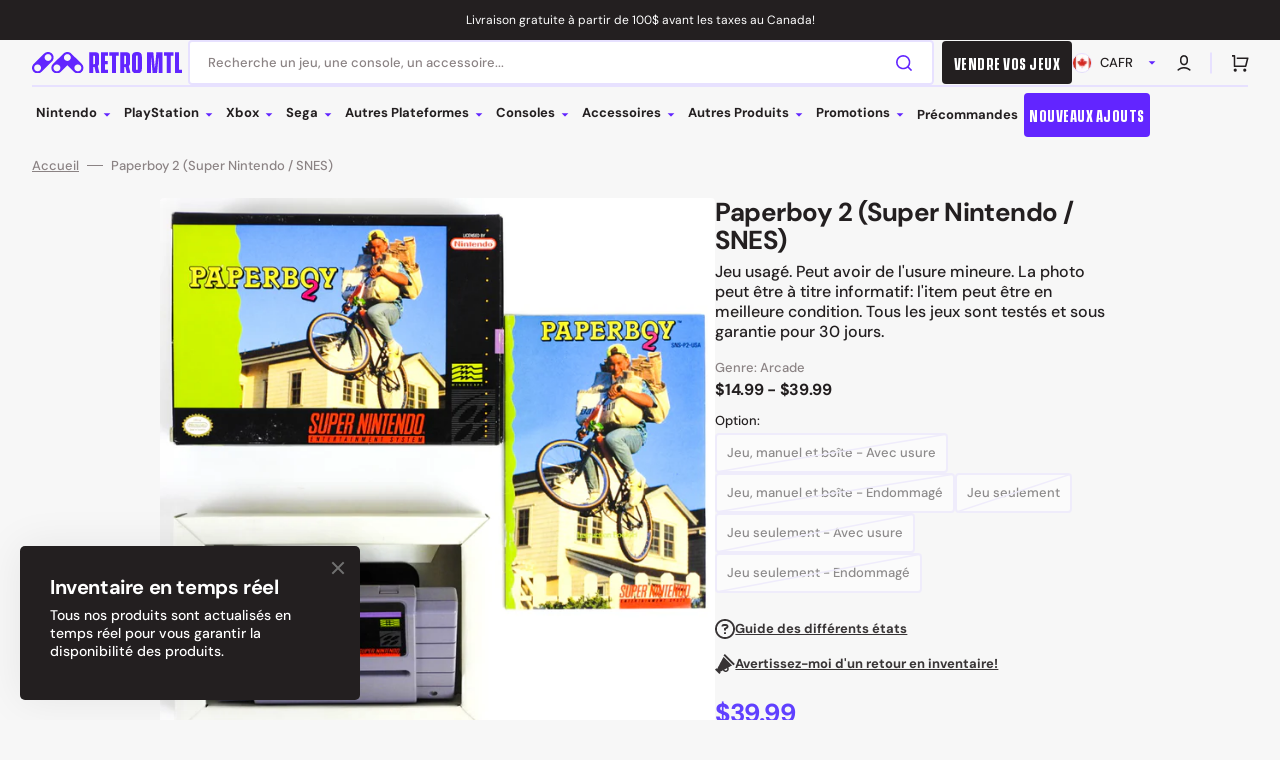

--- FILE ---
content_type: text/html; charset=utf-8
request_url: https://retromtl.com/products/paperboy-2-super-nintendo-snes
body_size: 77888
content:
<!doctype html>
<html class="no-js" lang="fr" data-scheme="light" dir="ltr">
  <head>
    <meta charset="utf-8">
    <meta http-equiv="X-UA-Compatible" content="IE=edge">
    <meta name="viewport" content="width=device-width,initial-scale=1">
    <meta name="theme-color" content="">
    <link rel="canonical" href="https://retromtl.com/products/paperboy-2-super-nintendo-snes">
    <link rel="preconnect" href="https://cdn.shopify.com" crossorigin>

    <!-- Google Tag Manager -->
      <script>(function(w,d,s,l,i){w[l]=w[l]||[];w[l].push({'gtm.start':
      new Date().getTime(),event:'gtm.js'});var f=d.getElementsByTagName(s)[0],
      j=d.createElement(s),dl=l!='dataLayer'?'&l='+l:'';j.async=true;j.src=
      'https://www.googletagmanager.com/gtm.js?id='+i+dl;f.parentNode.insertBefore(j,f);
      })(window,document,'script','dataLayer','GTM-W785ZZL');</script>
    <!-- End Google Tag Manager -->

    <script type="text/javascript">
      (function(c,l,a,r,i,t,y){
          c[a]=c[a]||function(){(c[a].q=c[a].q||[]).push(arguments)};
          t=l.createElement(r);t.async=1;t.src="https://www.clarity.ms/tag/"+i;
          y=l.getElementsByTagName(r)[0];y.parentNode.insertBefore(t,y);
      })(window, document, "clarity", "script", "tcakanam0e");
    </script><link rel="icon" type="image/png" href="//retromtl.com/cdn/shop/files/Favicon_30fef531-8faf-4a73-a1ab-fdf1c5c01393.png?crop=center&height=32&v=1730147256&width=32"><link rel="preconnect" href="https://fonts.shopifycdn.com" crossorigin><title>
      Paperboy 2 (Super Nintendo / SNES)
 &ndash; Retro MTL</title>

    
      <meta
        name="description"
        content="Jeu usagé. Peut avoir de l&#39;usure mineure. La photo peut être à titre informatif: l&#39;item peut être en meilleure condition. Tous les jeux sont testés et sous garantie pour 30 jours."
      >
    

    

<meta property="og:site_name" content="Retro MTL">
<meta property="og:url" content="https://retromtl.com/products/paperboy-2-super-nintendo-snes">
<meta property="og:title" content="Paperboy 2 (Super Nintendo / SNES)">
<meta property="og:type" content="product">
<meta property="og:description" content="Jeu usagé. Peut avoir de l&#39;usure mineure. La photo peut être à titre informatif: l&#39;item peut être en meilleure condition. Tous les jeux sont testés et sous garantie pour 30 jours."><meta property="og:image" content="http://retromtl.com/cdn/shop/files/DSCN7745-2_d8f84213-bc64-452e-9e58-ea52352520ae.jpg?v=1741024264">
  <meta property="og:image:secure_url" content="https://retromtl.com/cdn/shop/files/DSCN7745-2_d8f84213-bc64-452e-9e58-ea52352520ae.jpg?v=1741024264">
  <meta property="og:image:width" content="2048">
  <meta property="og:image:height" content="2048"><meta property="og:price:amount" content="14.99">
  <meta property="og:price:currency" content="CAD"><meta name="twitter:card" content="summary_large_image">
<meta name="twitter:title" content="Paperboy 2 (Super Nintendo / SNES)">
<meta name="twitter:description" content="Jeu usagé. Peut avoir de l&#39;usure mineure. La photo peut être à titre informatif: l&#39;item peut être en meilleure condition. Tous les jeux sont testés et sous garantie pour 30 jours.">


    <script src="//retromtl.com/cdn/shop/t/64/assets/constants.js?v=57430444635880596041762443653" defer="defer"></script>
    <script src="//retromtl.com/cdn/shop/t/64/assets/pubsub.js?v=2921868252632587581762443663" defer="defer"></script>
    <script src="//retromtl.com/cdn/shop/t/64/assets/global.js?v=23367341657831864611762443656" defer="defer"></script>

    <script>window.performance && window.performance.mark && window.performance.mark('shopify.content_for_header.start');</script><meta name="google-site-verification" content="xL094YRDR7Z_uYLlQuAfjZ1A4O7X6wmYqP6NOVshOpo">
<meta name="google-site-verification" content="xL094YRDR7Z_uYLlQuAfjZ1A4O7X6wmYqP6NOVshOpo">
<meta id="shopify-digital-wallet" name="shopify-digital-wallet" content="/3724443737/digital_wallets/dialog">
<meta name="shopify-checkout-api-token" content="44d4de3b12a6b91f6d32f7a10ec546eb">
<meta id="in-context-paypal-metadata" data-shop-id="3724443737" data-venmo-supported="false" data-environment="production" data-locale="fr_FR" data-paypal-v4="true" data-currency="CAD">
<link rel="alternate" hreflang="x-default" href="https://retromtl.com/products/paperboy-2-super-nintendo-snes">
<link rel="alternate" hreflang="en" href="https://retromtl.com/en/products/paperboy-2-super-nintendo-snes">
<link rel="alternate" type="application/json+oembed" href="https://retromtl.com/products/paperboy-2-super-nintendo-snes.oembed">
<script async="async" src="/checkouts/internal/preloads.js?locale=fr-CA"></script>
<link rel="preconnect" href="https://shop.app" crossorigin="anonymous">
<script async="async" src="https://shop.app/checkouts/internal/preloads.js?locale=fr-CA&shop_id=3724443737" crossorigin="anonymous"></script>
<script id="apple-pay-shop-capabilities" type="application/json">{"shopId":3724443737,"countryCode":"CA","currencyCode":"CAD","merchantCapabilities":["supports3DS"],"merchantId":"gid:\/\/shopify\/Shop\/3724443737","merchantName":"Retro MTL","requiredBillingContactFields":["postalAddress","email","phone"],"requiredShippingContactFields":["postalAddress","email","phone"],"shippingType":"shipping","supportedNetworks":["visa","masterCard","interac"],"total":{"type":"pending","label":"Retro MTL","amount":"1.00"},"shopifyPaymentsEnabled":true,"supportsSubscriptions":true}</script>
<script id="shopify-features" type="application/json">{"accessToken":"44d4de3b12a6b91f6d32f7a10ec546eb","betas":["rich-media-storefront-analytics"],"domain":"retromtl.com","predictiveSearch":true,"shopId":3724443737,"locale":"fr"}</script>
<script>var Shopify = Shopify || {};
Shopify.shop = "retromtl.myshopify.com";
Shopify.locale = "fr";
Shopify.currency = {"active":"CAD","rate":"1.0"};
Shopify.country = "CA";
Shopify.theme = {"name":"Stockmart - AFTER 6 NOV 2025 - After Update","id":183555096868,"schema_name":"Stockmart","schema_version":"1.4.4","theme_store_id":2105,"role":"main"};
Shopify.theme.handle = "null";
Shopify.theme.style = {"id":null,"handle":null};
Shopify.cdnHost = "retromtl.com/cdn";
Shopify.routes = Shopify.routes || {};
Shopify.routes.root = "/";</script>
<script type="module">!function(o){(o.Shopify=o.Shopify||{}).modules=!0}(window);</script>
<script>!function(o){function n(){var o=[];function n(){o.push(Array.prototype.slice.apply(arguments))}return n.q=o,n}var t=o.Shopify=o.Shopify||{};t.loadFeatures=n(),t.autoloadFeatures=n()}(window);</script>
<script>
  window.ShopifyPay = window.ShopifyPay || {};
  window.ShopifyPay.apiHost = "shop.app\/pay";
  window.ShopifyPay.redirectState = null;
</script>
<script id="shop-js-analytics" type="application/json">{"pageType":"product"}</script>
<script defer="defer" async type="module" src="//retromtl.com/cdn/shopifycloud/shop-js/modules/v2/client.init-shop-cart-sync_CK653pj-.fr.esm.js"></script>
<script defer="defer" async type="module" src="//retromtl.com/cdn/shopifycloud/shop-js/modules/v2/chunk.common_THX2l5vq.esm.js"></script>
<script type="module">
  await import("//retromtl.com/cdn/shopifycloud/shop-js/modules/v2/client.init-shop-cart-sync_CK653pj-.fr.esm.js");
await import("//retromtl.com/cdn/shopifycloud/shop-js/modules/v2/chunk.common_THX2l5vq.esm.js");

  window.Shopify.SignInWithShop?.initShopCartSync?.({"fedCMEnabled":true,"windoidEnabled":true});

</script>
<script>
  window.Shopify = window.Shopify || {};
  if (!window.Shopify.featureAssets) window.Shopify.featureAssets = {};
  window.Shopify.featureAssets['shop-js'] = {"shop-cart-sync":["modules/v2/client.shop-cart-sync_DFDXXXkD.fr.esm.js","modules/v2/chunk.common_THX2l5vq.esm.js"],"init-fed-cm":["modules/v2/client.init-fed-cm_Cc-thFtk.fr.esm.js","modules/v2/chunk.common_THX2l5vq.esm.js"],"init-shop-email-lookup-coordinator":["modules/v2/client.init-shop-email-lookup-coordinator_DlLqghIL.fr.esm.js","modules/v2/chunk.common_THX2l5vq.esm.js"],"shop-cash-offers":["modules/v2/client.shop-cash-offers_D-zvsY8I.fr.esm.js","modules/v2/chunk.common_THX2l5vq.esm.js","modules/v2/chunk.modal_C0XnQBSh.esm.js"],"shop-button":["modules/v2/client.shop-button_DvkMsxJQ.fr.esm.js","modules/v2/chunk.common_THX2l5vq.esm.js"],"init-windoid":["modules/v2/client.init-windoid_bZ2MemEJ.fr.esm.js","modules/v2/chunk.common_THX2l5vq.esm.js"],"avatar":["modules/v2/client.avatar_BTnouDA3.fr.esm.js"],"init-shop-cart-sync":["modules/v2/client.init-shop-cart-sync_CK653pj-.fr.esm.js","modules/v2/chunk.common_THX2l5vq.esm.js"],"shop-toast-manager":["modules/v2/client.shop-toast-manager_DrGkQe9k.fr.esm.js","modules/v2/chunk.common_THX2l5vq.esm.js"],"pay-button":["modules/v2/client.pay-button_DrnUGK2o.fr.esm.js","modules/v2/chunk.common_THX2l5vq.esm.js"],"shop-login-button":["modules/v2/client.shop-login-button_CAhDOpgr.fr.esm.js","modules/v2/chunk.common_THX2l5vq.esm.js","modules/v2/chunk.modal_C0XnQBSh.esm.js"],"init-customer-accounts-sign-up":["modules/v2/client.init-customer-accounts-sign-up_B2oI0MkL.fr.esm.js","modules/v2/client.shop-login-button_CAhDOpgr.fr.esm.js","modules/v2/chunk.common_THX2l5vq.esm.js","modules/v2/chunk.modal_C0XnQBSh.esm.js"],"init-shop-for-new-customer-accounts":["modules/v2/client.init-shop-for-new-customer-accounts_Fh7GHljr.fr.esm.js","modules/v2/client.shop-login-button_CAhDOpgr.fr.esm.js","modules/v2/chunk.common_THX2l5vq.esm.js","modules/v2/chunk.modal_C0XnQBSh.esm.js"],"init-customer-accounts":["modules/v2/client.init-customer-accounts_CE5ScpEV.fr.esm.js","modules/v2/client.shop-login-button_CAhDOpgr.fr.esm.js","modules/v2/chunk.common_THX2l5vq.esm.js","modules/v2/chunk.modal_C0XnQBSh.esm.js"],"shop-follow-button":["modules/v2/client.shop-follow-button_CCZx8YR6.fr.esm.js","modules/v2/chunk.common_THX2l5vq.esm.js","modules/v2/chunk.modal_C0XnQBSh.esm.js"],"lead-capture":["modules/v2/client.lead-capture_Bwrau9WY.fr.esm.js","modules/v2/chunk.common_THX2l5vq.esm.js","modules/v2/chunk.modal_C0XnQBSh.esm.js"],"checkout-modal":["modules/v2/client.checkout-modal_JXOKVWVv.fr.esm.js","modules/v2/chunk.common_THX2l5vq.esm.js","modules/v2/chunk.modal_C0XnQBSh.esm.js"],"shop-login":["modules/v2/client.shop-login_C5f7AhHA.fr.esm.js","modules/v2/chunk.common_THX2l5vq.esm.js","modules/v2/chunk.modal_C0XnQBSh.esm.js"],"payment-terms":["modules/v2/client.payment-terms_BFgRpJ6P.fr.esm.js","modules/v2/chunk.common_THX2l5vq.esm.js","modules/v2/chunk.modal_C0XnQBSh.esm.js"]};
</script>
<script>(function() {
  var isLoaded = false;
  function asyncLoad() {
    if (isLoaded) return;
    isLoaded = true;
    var urls = ["https:\/\/s3-us-west-2.amazonaws.com\/da-restock\/da-restock.js?shop=retromtl.myshopify.com"];
    for (var i = 0; i < urls.length; i++) {
      var s = document.createElement('script');
      s.type = 'text/javascript';
      s.async = true;
      s.src = urls[i];
      var x = document.getElementsByTagName('script')[0];
      x.parentNode.insertBefore(s, x);
    }
  };
  if(window.attachEvent) {
    window.attachEvent('onload', asyncLoad);
  } else {
    window.addEventListener('load', asyncLoad, false);
  }
})();</script>
<script id="__st">var __st={"a":3724443737,"offset":-18000,"reqid":"06dfceca-173c-466f-b56e-f4e438e22640-1766951592","pageurl":"retromtl.com\/products\/paperboy-2-super-nintendo-snes","u":"77e11d6b9372","p":"product","rtyp":"product","rid":4286665556056};</script>
<script>window.ShopifyPaypalV4VisibilityTracking = true;</script>
<script id="captcha-bootstrap">!function(){'use strict';const t='contact',e='account',n='new_comment',o=[[t,t],['blogs',n],['comments',n],[t,'customer']],c=[[e,'customer_login'],[e,'guest_login'],[e,'recover_customer_password'],[e,'create_customer']],r=t=>t.map((([t,e])=>`form[action*='/${t}']:not([data-nocaptcha='true']) input[name='form_type'][value='${e}']`)).join(','),a=t=>()=>t?[...document.querySelectorAll(t)].map((t=>t.form)):[];function s(){const t=[...o],e=r(t);return a(e)}const i='password',u='form_key',d=['recaptcha-v3-token','g-recaptcha-response','h-captcha-response',i],f=()=>{try{return window.sessionStorage}catch{return}},m='__shopify_v',_=t=>t.elements[u];function p(t,e,n=!1){try{const o=window.sessionStorage,c=JSON.parse(o.getItem(e)),{data:r}=function(t){const{data:e,action:n}=t;return t[m]||n?{data:e,action:n}:{data:t,action:n}}(c);for(const[e,n]of Object.entries(r))t.elements[e]&&(t.elements[e].value=n);n&&o.removeItem(e)}catch(o){console.error('form repopulation failed',{error:o})}}const l='form_type',E='cptcha';function T(t){t.dataset[E]=!0}const w=window,h=w.document,L='Shopify',v='ce_forms',y='captcha';let A=!1;((t,e)=>{const n=(g='f06e6c50-85a8-45c8-87d0-21a2b65856fe',I='https://cdn.shopify.com/shopifycloud/storefront-forms-hcaptcha/ce_storefront_forms_captcha_hcaptcha.v1.5.2.iife.js',D={infoText:'Protégé par hCaptcha',privacyText:'Confidentialité',termsText:'Conditions'},(t,e,n)=>{const o=w[L][v],c=o.bindForm;if(c)return c(t,g,e,D).then(n);var r;o.q.push([[t,g,e,D],n]),r=I,A||(h.body.append(Object.assign(h.createElement('script'),{id:'captcha-provider',async:!0,src:r})),A=!0)});var g,I,D;w[L]=w[L]||{},w[L][v]=w[L][v]||{},w[L][v].q=[],w[L][y]=w[L][y]||{},w[L][y].protect=function(t,e){n(t,void 0,e),T(t)},Object.freeze(w[L][y]),function(t,e,n,w,h,L){const[v,y,A,g]=function(t,e,n){const i=e?o:[],u=t?c:[],d=[...i,...u],f=r(d),m=r(i),_=r(d.filter((([t,e])=>n.includes(e))));return[a(f),a(m),a(_),s()]}(w,h,L),I=t=>{const e=t.target;return e instanceof HTMLFormElement?e:e&&e.form},D=t=>v().includes(t);t.addEventListener('submit',(t=>{const e=I(t);if(!e)return;const n=D(e)&&!e.dataset.hcaptchaBound&&!e.dataset.recaptchaBound,o=_(e),c=g().includes(e)&&(!o||!o.value);(n||c)&&t.preventDefault(),c&&!n&&(function(t){try{if(!f())return;!function(t){const e=f();if(!e)return;const n=_(t);if(!n)return;const o=n.value;o&&e.removeItem(o)}(t);const e=Array.from(Array(32),(()=>Math.random().toString(36)[2])).join('');!function(t,e){_(t)||t.append(Object.assign(document.createElement('input'),{type:'hidden',name:u})),t.elements[u].value=e}(t,e),function(t,e){const n=f();if(!n)return;const o=[...t.querySelectorAll(`input[type='${i}']`)].map((({name:t})=>t)),c=[...d,...o],r={};for(const[a,s]of new FormData(t).entries())c.includes(a)||(r[a]=s);n.setItem(e,JSON.stringify({[m]:1,action:t.action,data:r}))}(t,e)}catch(e){console.error('failed to persist form',e)}}(e),e.submit())}));const S=(t,e)=>{t&&!t.dataset[E]&&(n(t,e.some((e=>e===t))),T(t))};for(const o of['focusin','change'])t.addEventListener(o,(t=>{const e=I(t);D(e)&&S(e,y())}));const B=e.get('form_key'),M=e.get(l),P=B&&M;t.addEventListener('DOMContentLoaded',(()=>{const t=y();if(P)for(const e of t)e.elements[l].value===M&&p(e,B);[...new Set([...A(),...v().filter((t=>'true'===t.dataset.shopifyCaptcha))])].forEach((e=>S(e,t)))}))}(h,new URLSearchParams(w.location.search),n,t,e,['guest_login'])})(!0,!0)}();</script>
<script integrity="sha256-4kQ18oKyAcykRKYeNunJcIwy7WH5gtpwJnB7kiuLZ1E=" data-source-attribution="shopify.loadfeatures" defer="defer" src="//retromtl.com/cdn/shopifycloud/storefront/assets/storefront/load_feature-a0a9edcb.js" crossorigin="anonymous"></script>
<script crossorigin="anonymous" defer="defer" src="//retromtl.com/cdn/shopifycloud/storefront/assets/shopify_pay/storefront-65b4c6d7.js?v=20250812"></script>
<script data-source-attribution="shopify.dynamic_checkout.dynamic.init">var Shopify=Shopify||{};Shopify.PaymentButton=Shopify.PaymentButton||{isStorefrontPortableWallets:!0,init:function(){window.Shopify.PaymentButton.init=function(){};var t=document.createElement("script");t.src="https://retromtl.com/cdn/shopifycloud/portable-wallets/latest/portable-wallets.fr.js",t.type="module",document.head.appendChild(t)}};
</script>
<script data-source-attribution="shopify.dynamic_checkout.buyer_consent">
  function portableWalletsHideBuyerConsent(e){var t=document.getElementById("shopify-buyer-consent"),n=document.getElementById("shopify-subscription-policy-button");t&&n&&(t.classList.add("hidden"),t.setAttribute("aria-hidden","true"),n.removeEventListener("click",e))}function portableWalletsShowBuyerConsent(e){var t=document.getElementById("shopify-buyer-consent"),n=document.getElementById("shopify-subscription-policy-button");t&&n&&(t.classList.remove("hidden"),t.removeAttribute("aria-hidden"),n.addEventListener("click",e))}window.Shopify?.PaymentButton&&(window.Shopify.PaymentButton.hideBuyerConsent=portableWalletsHideBuyerConsent,window.Shopify.PaymentButton.showBuyerConsent=portableWalletsShowBuyerConsent);
</script>
<script>
  function portableWalletsCleanup(e){e&&e.src&&console.error("Failed to load portable wallets script "+e.src);var t=document.querySelectorAll("shopify-accelerated-checkout .shopify-payment-button__skeleton, shopify-accelerated-checkout-cart .wallet-cart-button__skeleton"),e=document.getElementById("shopify-buyer-consent");for(let e=0;e<t.length;e++)t[e].remove();e&&e.remove()}function portableWalletsNotLoadedAsModule(e){e instanceof ErrorEvent&&"string"==typeof e.message&&e.message.includes("import.meta")&&"string"==typeof e.filename&&e.filename.includes("portable-wallets")&&(window.removeEventListener("error",portableWalletsNotLoadedAsModule),window.Shopify.PaymentButton.failedToLoad=e,"loading"===document.readyState?document.addEventListener("DOMContentLoaded",window.Shopify.PaymentButton.init):window.Shopify.PaymentButton.init())}window.addEventListener("error",portableWalletsNotLoadedAsModule);
</script>

<script type="module" src="https://retromtl.com/cdn/shopifycloud/portable-wallets/latest/portable-wallets.fr.js" onError="portableWalletsCleanup(this)" crossorigin="anonymous"></script>
<script nomodule>
  document.addEventListener("DOMContentLoaded", portableWalletsCleanup);
</script>

<script id='scb4127' type='text/javascript' async='' src='https://retromtl.com/cdn/shopifycloud/privacy-banner/storefront-banner.js'></script><link id="shopify-accelerated-checkout-styles" rel="stylesheet" media="screen" href="https://retromtl.com/cdn/shopifycloud/portable-wallets/latest/accelerated-checkout-backwards-compat.css" crossorigin="anonymous">
<style id="shopify-accelerated-checkout-cart">
        #shopify-buyer-consent {
  margin-top: 1em;
  display: inline-block;
  width: 100%;
}

#shopify-buyer-consent.hidden {
  display: none;
}

#shopify-subscription-policy-button {
  background: none;
  border: none;
  padding: 0;
  text-decoration: underline;
  font-size: inherit;
  cursor: pointer;
}

#shopify-subscription-policy-button::before {
  box-shadow: none;
}

      </style>
<script id="sections-script" data-sections="main-product,product-recommendations,header,footer" defer="defer" src="//retromtl.com/cdn/shop/t/64/compiled_assets/scripts.js?39277"></script>
<script>window.performance && window.performance.mark && window.performance.mark('shopify.content_for_header.end');</script>


    <style data-shopify>
      @font-face {
  font-family: "DM Sans";
  font-weight: 500;
  font-style: normal;
  font-display: swap;
  src: url("//retromtl.com/cdn/fonts/dm_sans/dmsans_n5.8a0f1984c77eb7186ceb87c4da2173ff65eb012e.woff2") format("woff2"),
       url("//retromtl.com/cdn/fonts/dm_sans/dmsans_n5.9ad2e755a89e15b3d6c53259daad5fc9609888e6.woff") format("woff");
}

      @font-face {
  font-family: "DM Sans";
  font-weight: 700;
  font-style: normal;
  font-display: swap;
  src: url("//retromtl.com/cdn/fonts/dm_sans/dmsans_n7.97e21d81502002291ea1de8aefb79170c6946ce5.woff2") format("woff2"),
       url("//retromtl.com/cdn/fonts/dm_sans/dmsans_n7.af5c214f5116410ca1d53a2090665620e78e2e1b.woff") format("woff");
}

      @font-face {
  font-family: "DM Sans";
  font-weight: 700;
  font-style: normal;
  font-display: swap;
  src: url("//retromtl.com/cdn/fonts/dm_sans/dmsans_n7.97e21d81502002291ea1de8aefb79170c6946ce5.woff2") format("woff2"),
       url("//retromtl.com/cdn/fonts/dm_sans/dmsans_n7.af5c214f5116410ca1d53a2090665620e78e2e1b.woff") format("woff");
}

      @font-face {
  font-family: "DM Sans";
  font-weight: 700;
  font-style: normal;
  font-display: swap;
  src: url("//retromtl.com/cdn/fonts/dm_sans/dmsans_n7.97e21d81502002291ea1de8aefb79170c6946ce5.woff2") format("woff2"),
       url("//retromtl.com/cdn/fonts/dm_sans/dmsans_n7.af5c214f5116410ca1d53a2090665620e78e2e1b.woff") format("woff");
}

      @font-face {
  font-family: "DM Sans";
  font-weight: 400;
  font-style: normal;
  font-display: swap;
  src: url("//retromtl.com/cdn/fonts/dm_sans/dmsans_n4.ec80bd4dd7e1a334c969c265873491ae56018d72.woff2") format("woff2"),
       url("//retromtl.com/cdn/fonts/dm_sans/dmsans_n4.87bdd914d8a61247b911147ae68e754d695c58a6.woff") format("woff");
}

      @font-face {
  font-family: "DM Sans";
  font-weight: 700;
  font-style: normal;
  font-display: swap;
  src: url("//retromtl.com/cdn/fonts/dm_sans/dmsans_n7.97e21d81502002291ea1de8aefb79170c6946ce5.woff2") format("woff2"),
       url("//retromtl.com/cdn/fonts/dm_sans/dmsans_n7.af5c214f5116410ca1d53a2090665620e78e2e1b.woff") format("woff");
}

      @font-face {
  font-family: "DM Sans";
  font-weight: 700;
  font-style: normal;
  font-display: swap;
  src: url("//retromtl.com/cdn/fonts/dm_sans/dmsans_n7.97e21d81502002291ea1de8aefb79170c6946ce5.woff2") format("woff2"),
       url("//retromtl.com/cdn/fonts/dm_sans/dmsans_n7.af5c214f5116410ca1d53a2090665620e78e2e1b.woff") format("woff");
}

      @font-face {
  font-family: "DM Sans";
  font-weight: 700;
  font-style: normal;
  font-display: swap;
  src: url("//retromtl.com/cdn/fonts/dm_sans/dmsans_n7.97e21d81502002291ea1de8aefb79170c6946ce5.woff2") format("woff2"),
       url("//retromtl.com/cdn/fonts/dm_sans/dmsans_n7.af5c214f5116410ca1d53a2090665620e78e2e1b.woff") format("woff");
}

      @font-face {
  font-family: "DM Sans";
  font-weight: 700;
  font-style: normal;
  font-display: swap;
  src: url("//retromtl.com/cdn/fonts/dm_sans/dmsans_n7.97e21d81502002291ea1de8aefb79170c6946ce5.woff2") format("woff2"),
       url("//retromtl.com/cdn/fonts/dm_sans/dmsans_n7.af5c214f5116410ca1d53a2090665620e78e2e1b.woff") format("woff");
}

      @font-face {
  font-family: "DM Sans";
  font-weight: 500;
  font-style: normal;
  font-display: swap;
  src: url("//retromtl.com/cdn/fonts/dm_sans/dmsans_n5.8a0f1984c77eb7186ceb87c4da2173ff65eb012e.woff2") format("woff2"),
       url("//retromtl.com/cdn/fonts/dm_sans/dmsans_n5.9ad2e755a89e15b3d6c53259daad5fc9609888e6.woff") format("woff");
}

      @font-face {
  font-family: "DM Sans";
  font-weight: 300;
  font-style: normal;
  font-display: swap;
  src: url("//retromtl.com/cdn/fonts/dm_sans/dmsans_n3.d218434bb518134511e5205d90c23cfb8a1b261b.woff2") format("woff2"),
       url("//retromtl.com/cdn/fonts/dm_sans/dmsans_n3.0c324a11de656e0e3f656188ad5de9ff34f70c04.woff") format("woff");
}

      @font-face {
  font-family: "DM Sans";
  font-weight: 400;
  font-style: normal;
  font-display: swap;
  src: url("//retromtl.com/cdn/fonts/dm_sans/dmsans_n4.ec80bd4dd7e1a334c969c265873491ae56018d72.woff2") format("woff2"),
       url("//retromtl.com/cdn/fonts/dm_sans/dmsans_n4.87bdd914d8a61247b911147ae68e754d695c58a6.woff") format("woff");
}

      @font-face {
  font-family: "DM Sans";
  font-weight: 500;
  font-style: normal;
  font-display: swap;
  src: url("//retromtl.com/cdn/fonts/dm_sans/dmsans_n5.8a0f1984c77eb7186ceb87c4da2173ff65eb012e.woff2") format("woff2"),
       url("//retromtl.com/cdn/fonts/dm_sans/dmsans_n5.9ad2e755a89e15b3d6c53259daad5fc9609888e6.woff") format("woff");
}

      @font-face {
  font-family: "DM Sans";
  font-weight: 700;
  font-style: normal;
  font-display: swap;
  src: url("//retromtl.com/cdn/fonts/dm_sans/dmsans_n7.97e21d81502002291ea1de8aefb79170c6946ce5.woff2") format("woff2"),
       url("//retromtl.com/cdn/fonts/dm_sans/dmsans_n7.af5c214f5116410ca1d53a2090665620e78e2e1b.woff") format("woff");
}

      @font-face {
  font-family: "DM Sans";
  font-weight: 500;
  font-style: italic;
  font-display: swap;
  src: url("//retromtl.com/cdn/fonts/dm_sans/dmsans_i5.8654104650c013677e3def7db9b31bfbaa34e59a.woff2") format("woff2"),
       url("//retromtl.com/cdn/fonts/dm_sans/dmsans_i5.a0dc844d8a75a4232f255fc600ad5a295572bed9.woff") format("woff");
}

      @font-face {
  font-family: "DM Sans";
  font-weight: 700;
  font-style: italic;
  font-display: swap;
  src: url("//retromtl.com/cdn/fonts/dm_sans/dmsans_i7.52b57f7d7342eb7255084623d98ab83fd96e7f9b.woff2") format("woff2"),
       url("//retromtl.com/cdn/fonts/dm_sans/dmsans_i7.d5e14ef18a1d4a8ce78a4187580b4eb1759c2eda.woff") format("woff");
}

      @font-face {
  font-family: "DM Sans";
  font-weight: 700;
  font-style: italic;
  font-display: swap;
  src: url("//retromtl.com/cdn/fonts/dm_sans/dmsans_i7.52b57f7d7342eb7255084623d98ab83fd96e7f9b.woff2") format("woff2"),
       url("//retromtl.com/cdn/fonts/dm_sans/dmsans_i7.d5e14ef18a1d4a8ce78a4187580b4eb1759c2eda.woff") format("woff");
}


      :root {
        --spaced-section: 5rem;

        --font-body-family: "DM Sans", sans-serif;
        --font-body-style: normal;
        --font-body-weight: 500;

        --font-body-scale: 1.6;
        --font-body-line-height: 1.3;

        --font-heading-family: "DM Sans", sans-serif;
        --font-heading-style: normal;
        --font-heading-weight: 700;
        --font-heading-letter-spacing: -0.2em;
        --font-heading-line-height: 1.1;

        --font-subtitle-family: "DM Sans", sans-serif;
        --font-subtitle-style: normal;
        --font-subtitle-weight: 700;
        --font-subtitle-text-transform: uppercase;
        --font-subtitle-scale: 1.0;

        --font-heading-h1-scale: 1.0;
        --font-heading-h2-scale: 1.0;
        --font-heading-h3-scale: 1.0;
        --font-heading-h4-scale: 1.0;

        --font-heading-card-family: "DM Sans", sans-serif;
        --font-heading-card-style: normal;
        --font-heading-card-weight: 700;
        --font-text-card-family: "DM Sans", sans-serif;
        --font-text-card-style: normal;
        --font-text-card-weight: 400;

        --font-heading-card-scale: 1.5;
        --font-text-card-scale: 1.2;

        --font-button-family: "DM Sans", sans-serif;
        --font-button-style: normal;
        --font-button-weight: 700;
        --font-button-text-transform: none;
        --font-button-letter-spacing: 0;
        --font-subtitle-letter-spacing: 0.04em;

        --font-header-menu-family: "DM Sans", sans-serif;
        --font-header-menu-style: normal;
        --font-header-menu-weight: 700;
        --font-header-menu-text-transform: none;

        --font-footer-menu-family: "DM Sans", sans-serif;
        --font-footer-menu-style: normal;
        --font-footer-menu-weight: 700;
        --font-footer-link-size: 13px;

        --font-popups-heading-family: "DM Sans", sans-serif;
        --font-popups-heading-style: normal;
        --font-popups-heading-weight: 700;
        --font-popups-text-family: "DM Sans", sans-serif;
        --font-popups-text-style: normal;
        --font-popups-text-weight: 500;
        --font-popup-heading-scale: 1.0;
        --font-popup-text-scale: 1.0;
        --font-notification-heading-scale: 1.0;
        --font-notification-text-scale: 1.0;

        --color-base-text: 35, 31, 32;
        --color-secondary-text: 139, 131, 132;
        --color-title-text: 35, 31, 32;
        --dot-background-color: , , ;

        --color-base-background-1: 247, 247, 247;
        --color-base-background-2: 255, 255, 255;
        --color-base-background-5: 245, 245, 241;
        --color-base-background-3: 35, 31, 32;
        --color-base-background-4: 35, 31, 32;

        --color-announcement-bar-background-1: 35, 31, 32;
        --color-announcement-bar-background-2: 238, 238, 238;

        --color-base-solid-button-labels: 255, 255, 255;
        --color-base-solid-button-labels-hover: 255, 255, 255;
        --color-base-button-background: 98, 37, 255;
        --color-base-button-background-hover: 35, 31, 32;
        --color-base-outline-button-labels: 98, 37, 255;
        --color-base-outline-button-labels-hover: 98, 37, 255;
        --color-secondary-button-labels: 98, 37, 255;
        --color-secondary-button-labels-hover: 35, 31, 32;
        --color-tertiary-button-labels: 98, 37, 255;
        --color-tertiary-button-labels-hover: 255, 255, 255;
        --color-tertiary-button-background: 98, 37, 255;
        --color-tertiary-button-background-hover: 35, 31, 32;
        --border-radius-button: 4px;
        --color-text-accent: 98, 37, 255;

        --payment-terms-background-color: #f7f7f7;
        --color-overlay-background: 35, 31, 32;
        --color-base-background-input: 255, 255, 255;

        --color-base-border-input: 231, 225, 255;
        --color-hover-border-input: 98, 37, 255;

        --color-badge-sale-background: 0, 255, 192;
        --color-badge-sale-text: 35, 31, 32;
        --color-badge-soldout-background: 35, 31, 32;
        --color-badge-soldout-text: 255, 255, 255;
        --color-border: 231, 225, 255;
        --color-background-card: 255, 255, 255;
        --color-background-card-dark: 247, 247, 247;
        --color-scheme-toggle: 235, 235, 235;
        --color-scheme-toggle-text: 113, 113, 113;
      }

      @media screen and (min-width: 990px) {
        :root {
          --spaced-section: 16rem;
        }
      }

      *,
      *::before,
      *::after {
        box-sizing: inherit;
      }

      html {
        box-sizing: border-box;
        font-size: 10px;
        height: 100%;
      }

      body {
        position: relative;
        display: flex;
        flex-direction: column;
        min-height: 100%;
        margin: 0;
        font-size: calc(var(--font-body-scale) * 1rem);
        line-height: 1.5;
        font-family: var(--font-body-family);
        font-style: var(--font-body-style);
        font-weight: var(--font-body-weight);
        overflow-x: hidden;
        scroll-behavior: smooth;
        -webkit-font-smoothing: antialiased;
        -moz-osx-font-smoothing: grayscale;
      }

      #MainContent {
        flex-grow: 1;
      }
    </style>

    <link href="//retromtl.com/cdn/shop/t/64/assets/swiper-bundle.min.css?v=67104566617031410831762443680" rel="stylesheet" type="text/css" media="all" />
    <link href="//retromtl.com/cdn/shop/t/64/assets/base.css?v=42447926460260312321762443641" rel="stylesheet" type="text/css" media="all" />
<link href="//retromtl.com/cdn/shop/t/64/assets/section-reviews.css?v=139319087961409867431762443677" rel="stylesheet" type="text/css" media="all" />
<link
        rel="stylesheet"
        href="//retromtl.com/cdn/shop/t/64/assets/component-predictive-search.css?v=142162768390384479521762443651"
        media="print"
        onload="this.media='all'"
      >
      <link rel="preload" as="font" href="//retromtl.com/cdn/fonts/dm_sans/dmsans_n5.8a0f1984c77eb7186ceb87c4da2173ff65eb012e.woff2" type="font/woff2" crossorigin>
      

      <link rel="preload" as="font" href="//retromtl.com/cdn/fonts/dm_sans/dmsans_n7.97e21d81502002291ea1de8aefb79170c6946ce5.woff2" type="font/woff2" crossorigin>
      
<script>
      document.documentElement.className = document.documentElement.className.replace('no-js', 'js');
      if (Shopify.designMode) {
        document.documentElement.classList.add('shopify-design-mode');
      }
    </script>

    <script src="//retromtl.com/cdn/shop/t/64/assets/jquery-3.6.0.js?v=32573363768646652941762443658" defer="defer"></script>
    <script src="//retromtl.com/cdn/shop/t/64/assets/swiper-bundle.min.js?v=59665753948720967221762443680" defer="defer"></script>
    <script src="//retromtl.com/cdn/shop/t/64/assets/product-card.js?v=157130705868214899451762443661" defer="defer"></script>
    <script src="//retromtl.com/cdn/shop/t/64/assets/popup.js?v=55284146198156484451762443661" defer="defer"></script>
    

    <script>
      let cscoDarkMode = {};

      (function () {
        const body = document.querySelector('html[data-scheme]');

        cscoDarkMode = {
          init: function (e) {
            this.initMode(e);
            window.matchMedia('(prefers-color-scheme: dark)').addListener((e) => {
              this.initMode(e);
            });

            window.addEventListener('load', () => {
              const toggleBtns = document.querySelectorAll('.header__toggle-scheme');
              toggleBtns.forEach((btn) => {
                btn.addEventListener('click', (e) => {
                  e.preventDefault();

                  if ('auto' === body.getAttribute('data-scheme')) {
                    if (window.matchMedia('(prefers-color-scheme: dark)').matches) {
                      cscoDarkMode.changeScheme('light', true);
                    } else if (window.matchMedia('(prefers-color-scheme: light)').matches) {
                      cscoDarkMode.changeScheme('dark', true);
                    }
                  } else {
                    if ('dark' === body.getAttribute('data-scheme')) {
                      cscoDarkMode.changeScheme('light', true);
                    } else {
                      cscoDarkMode.changeScheme('dark', true);
                    }
                  }
                });
              });
            });
          },
          initMode: function (e) {
            let siteScheme = false;
            switch (
              'light' // Field. User’s system preference.
            ) {
              case 'dark':
                siteScheme = 'dark';
                break;
              case 'light':
                siteScheme = 'light';
                break;
              case 'system':
                siteScheme = 'auto';
                break;
            }
            if ('false') {
              // Field. Enable dark/light mode toggle.
              if ('light' === localStorage.getItem('_color_schema')) {
                siteScheme = 'light';
              }
              if ('dark' === localStorage.getItem('_color_schema')) {
                siteScheme = 'dark';
              }
            }
            if (siteScheme && siteScheme !== body.getAttribute('data-scheme')) {
              this.changeScheme(siteScheme, false);
            }
          },
          changeScheme: function (siteScheme, cookie) {
            body.classList.add('scheme-toggled');
            body.setAttribute('data-scheme', siteScheme);
            if (cookie) {
              localStorage.setItem('_color_schema', siteScheme);
            }
            setTimeout(() => {
              body.classList.remove('scheme-toggled');
            }, 100);
          },
        };
      })();

      cscoDarkMode.init();

      document.addEventListener('shopify:section:load', function () {
        setTimeout(() => {
          cscoDarkMode.init();
        }, 100);
      });
    </script>

    <link
      rel="stylesheet"
      href="//retromtl.com/cdn/shop/t/64/assets/digitad.css?v=34907798082522870231763994635"
      media="print"
      onload="this.media='all'"
    >
    <noscript>
      <link rel="stylesheet" href="//retromtl.com/cdn/shop/t/64/assets/digitad.css?v=34907798082522870231763994635">
    </noscript>
  <!-- BEGIN app block: shopify://apps/tipo-related-products/blocks/app-embed/75cf2d86-3988-45e7-8f28-ada23c99704f --><script type="text/javascript">
  
    
    
    var Globo = Globo || {};
    window.Globo.RelatedProducts = window.Globo.RelatedProducts || {}; window.moneyFormat = "${{amount}}"; window.shopCurrency = "CAD";
    window.globoRelatedProductsConfig = {
      __webpack_public_path__ : "https://cdn.shopify.com/extensions/019a6293-eea2-75db-9d64-cc7878a1288f/related-test-cli3-121/assets/", apiUrl: "https://related-products.globo.io/api", alternateApiUrl: "https://related-products.globo.io",
      shop: "retromtl.myshopify.com", domain: "retromtl.com",themeOs20: true, page: 'product',
      customer:null,
      urls:  { search: "\/search", collection: "\/collections" },
      translation: {"add_to_cart":"Ajouter au panier","added_to_cart":"Ajouté au panier","add_selected_to_cart":"Ajouter sélection au panier","added_selected_to_cart":"Sélection ajoutée au panier","sale":"Vente","total_price":"Prix total:","this_item":"Cet item:","sold_out":"Épuisé"},
      settings: {"hidewatermark":false,"redirect":true,"new_tab":false,"image_ratio":"350:350","hidden_tags":null,"exclude_tags":null,"hidden_collections":[],"carousel_autoplay":false,"carousel_disable_in_mobile":false,"carousel_items":6,"hideprice":false,"discount":{"enable":false,"condition":"any","type":"percentage","value":10},"sold_out":false,"carousel_loop":false,"carousel_rtl":false,"visible_tags":null},
      boughtTogetherIds: {},
      trendingProducts: [7086067646552,2033740415065,6742551199832,2067273941081,4850670239832,4910131085400,7108092231768,9978756268324,10232723374372,7311681585240,8932731846948,6646694838360,6571910922328,8998552994084,6664565096536,4688179593304,4815910797400,9979631075620,7336578613336,9070992785700,7053588398168,4914301698136,4587923669080,2148671651929,2126228815961,1580266881113,2111073124441,1948313256025,2114882666585,6637286359128,9063195967780,2089288204377,10088056914212,4732505948248,1536495583321,1536496894041,4592821305432,10191111061796,1876793065561,1907766689881,10172900376868,4481967652952,2179313827929,10287476343076,4731394097240,2123415158873,6739879592024,2138130382937,1574102564953,2141711335513],
      productBoughtTogether: {"type":"product_bought_together","enable":false,"title":{"text":"Bought together","color":"#212121","fontSize":"25","align":"left"},"limit":10,"maxWidth":1170,"conditions":[{"id":"bought_together","name":"Bought together","status":1},{"id":"manual","name":"Manual","status":1},{"id":"vendor","name":"Same current product vendor","status":0,"type":"same"},{"id":"type","name":"Same current product type","position":3,"status":1,"type":"same"},{"id":"collection","name":"Same current product collection","status":1,"type":"same"},{"id":"tags","name":"Same current product tags","status":1,"type":"same"},{"id":"global","name":"Products Tagged By \"Recommendation\"","status":1}],"template":{"id":"1","elements":["price","addToCartBtn","variantSelector","saleLabel"],"productTitle":{"fontSize":"15","color":"#212121"},"productPrice":{"fontSize":"14","color":"#212121"},"productOldPrice":{"fontSize":16,"color":"#919191"},"button":{"fontSize":"14","color":"#ffffff","backgroundColor":"#212121"},"saleLabel":{"color":"#fff","backgroundColor":"#c00000"},"this_item":true},"random":false,"subtitle":{"text":null,"color":"#000000","fontSize":18},"selected":true,"discount":true},
      productRelated: {"type":"product_related","enable":true,"title":{"text":"RECOMMANDATIONS","color":"#212121","fontSize":"25","align":"center"},"limit":10,"maxWidth":1170,"conditions":[{"id":"manual","name":"Manual","status":0},{"id":"bought_together","name":"Bought together","status":0},{"id":"vendor","name":"Same current product vendor","status":0,"type":"same"},{"id":"type","name":"Same current product type","position":3,"status":0,"type":"same"},{"id":"collection","name":"Same current product collection","status":1,"type":"same"},{"id":"tags","name":"Same current product tags","status":1,"type":"same"},{"id":"global","name":"Products Tagged By \"Recommendation\"","status":0}],"template":{"id":"1","elements":["price","addToCartBtn","variantSelector","saleLabel"],"productTitle":{"fontSize":"15","color":"#212121"},"productPrice":{"fontSize":"14","color":"#212121"},"productOldPrice":{"fontSize":16,"color":"#919191"},"button":{"fontSize":"14","color":"#ffffff","backgroundColor":"#212121"},"saleLabel":{"color":"#fff","backgroundColor":"#c00000"}},"random":true,"subtitle":{"text":null,"color":"#000000","fontSize":18},"selected":true,"discount":true},
      cart: {"type":"cart","enable":true,"title":{"text":"Related products","color":"#212121","fontSize":"20","align":"left"},"limit":10,"maxWidth":1170,"conditions":[{"id":"manual","name":"Manual","status":1},{"id":"bought_together","name":"Bought together","status":1},{"id":"tags","name":"Same current product tags","status":1,"type":"same"},{"id":"global","name":"Products Tagged By \"Recommendation\"","status":1}],"template":{"id":"3","elements":["price","addToCartBtn","variantSelector","saleLabel"],"productTitle":{"fontSize":"14","color":"#212121"},"productPrice":{"fontSize":"14","color":"#212121"},"productOldPrice":{"fontSize":16,"color":"#919191"},"button":{"fontSize":"15","color":"#ffffff","backgroundColor":"#212121"},"saleLabel":{"color":"#fff","backgroundColor":"#c00000"}},"random":false,"selected":true,"discount":true,"subtitle":{"text":"","color":"#000000","fontSize":18}},
      basis_collection_handle: 'globo_basis_collection',
      widgets: [],
      offers: [],
      view_name: 'globo.alsobought', cart_properties_name: '_bundle', upsell_properties_name: '_upsell_bundle',
      discounted_ids: [],discount_min_amount: 0,offerdiscounted_ids: [],offerdiscount_min_amount: 0,data: { ids: ["4286665556056"],handles: ["paperboy-2-super-nintendo-snes"], title : "Paperboy 2 (Super Nintendo \/ SNES)", vendors: ["Retro MTL"], types: ["Jeu \/ Game"], tags: ["Jeux","Nintendo","Super Nintendo"], collections: [] },
        
        product: {id: "4286665556056", title: "Paperboy 2 (Super Nintendo \/ SNES)", handle: "paperboy-2-super-nintendo-snes", price: 1499, compare_at_price: null, images: ["//retromtl.com/cdn/shop/files/DSCN7745-2_d8f84213-bc64-452e-9e58-ea52352520ae.jpg?v=1741024264"], variants: [{"id":50436773904676,"title":"Jeu, manuel et boîte - Avec usure","option1":"Jeu, manuel et boîte - Avec usure","option2":null,"option3":null,"sku":"","requires_shipping":true,"taxable":true,"featured_image":{"id":51513901613348,"product_id":4286665556056,"position":1,"created_at":"2025-03-03T12:50:52-05:00","updated_at":"2025-03-03T12:51:04-05:00","alt":null,"width":2048,"height":2048,"src":"\/\/retromtl.com\/cdn\/shop\/files\/DSCN7745-2_d8f84213-bc64-452e-9e58-ea52352520ae.jpg?v=1741024264","variant_ids":[50436773904676]},"available":false,"name":"Paperboy 2 (Super Nintendo \/ SNES) - Jeu, manuel et boîte - Avec usure","public_title":"Jeu, manuel et boîte - Avec usure","options":["Jeu, manuel et boîte - Avec usure"],"price":3999,"weight":300,"compare_at_price":null,"inventory_management":"shopify","barcode":"73904676","featured_media":{"alt":null,"id":43094377759012,"position":1,"preview_image":{"aspect_ratio":1.0,"height":2048,"width":2048,"src":"\/\/retromtl.com\/cdn\/shop\/files\/DSCN7745-2_d8f84213-bc64-452e-9e58-ea52352520ae.jpg?v=1741024264"}},"requires_selling_plan":false,"selling_plan_allocations":[]},{"id":32793473646680,"title":"Jeu, manuel et boîte - Endommagé","option1":"Jeu, manuel et boîte - Endommagé","option2":null,"option3":null,"sku":"","requires_shipping":true,"taxable":true,"featured_image":{"id":14704038117464,"product_id":4286665556056,"position":5,"created_at":"2020-05-06T15:51:01-04:00","updated_at":"2025-03-03T12:51:04-05:00","alt":null,"width":5152,"height":3864,"src":"\/\/retromtl.com\/cdn\/shop\/products\/IMG_2757_bc232eec-155a-4d8b-ae41-a30d4f8f4daf.jpg?v=1741024264","variant_ids":[32793473646680]},"available":false,"name":"Paperboy 2 (Super Nintendo \/ SNES) - Jeu, manuel et boîte - Endommagé","public_title":"Jeu, manuel et boîte - Endommagé","options":["Jeu, manuel et boîte - Endommagé"],"price":3499,"weight":150,"compare_at_price":null,"inventory_management":"shopify","barcode":"73646680","featured_media":{"alt":null,"id":6877240426584,"position":5,"preview_image":{"aspect_ratio":1.333,"height":3864,"width":5152,"src":"\/\/retromtl.com\/cdn\/shop\/products\/IMG_2757_bc232eec-155a-4d8b-ae41-a30d4f8f4daf.jpg?v=1741024264"}},"requires_selling_plan":false,"selling_plan_allocations":[]},{"id":39271409746008,"title":"Jeu seulement","option1":"Jeu seulement","option2":null,"option3":null,"sku":"","requires_shipping":true,"taxable":true,"featured_image":{"id":29536748109912,"product_id":4286665556056,"position":6,"created_at":"2022-05-05T15:52:16-04:00","updated_at":"2025-03-03T12:51:04-05:00","alt":null,"width":2048,"height":1536,"src":"\/\/retromtl.com\/cdn\/shop\/products\/IMG_1852-2_a559fc86-f42c-446f-ab9e-8b10980c00fc.jpg?v=1741024264","variant_ids":[39271409746008]},"available":false,"name":"Paperboy 2 (Super Nintendo \/ SNES) - Jeu seulement","public_title":"Jeu seulement","options":["Jeu seulement"],"price":1999,"weight":150,"compare_at_price":null,"inventory_management":"shopify","barcode":"09746008","featured_media":{"alt":null,"id":22072328454232,"position":6,"preview_image":{"aspect_ratio":1.333,"height":1536,"width":2048,"src":"\/\/retromtl.com\/cdn\/shop\/products\/IMG_1852-2_a559fc86-f42c-446f-ab9e-8b10980c00fc.jpg?v=1741024264"}},"requires_selling_plan":false,"selling_plan_allocations":[]},{"id":32793464569944,"title":"Jeu seulement - Avec usure","option1":"Jeu seulement - Avec usure","option2":null,"option3":null,"sku":"","requires_shipping":true,"taxable":true,"featured_image":{"id":49492108869924,"product_id":4286665556056,"position":7,"created_at":"2024-08-09T11:15:36-04:00","updated_at":"2025-03-03T12:51:04-05:00","alt":null,"width":1851,"height":1234,"src":"\/\/retromtl.com\/cdn\/shop\/files\/DSCN0066.jpg?v=1741024264","variant_ids":[32793464569944]},"available":false,"name":"Paperboy 2 (Super Nintendo \/ SNES) - Jeu seulement - Avec usure","public_title":"Jeu seulement - Avec usure","options":["Jeu seulement - Avec usure"],"price":1999,"weight":150,"compare_at_price":null,"inventory_management":"shopify","barcode":"82573400","featured_media":{"alt":null,"id":41762493989156,"position":7,"preview_image":{"aspect_ratio":1.5,"height":1234,"width":1851,"src":"\/\/retromtl.com\/cdn\/shop\/files\/DSCN0066.jpg?v=1741024264"}},"requires_selling_plan":false,"selling_plan_allocations":[]},{"id":33351685079128,"title":"Jeu seulement - Endommagé","option1":"Jeu seulement - Endommagé","option2":null,"option3":null,"sku":"","requires_shipping":true,"taxable":true,"featured_image":{"id":49185577599268,"product_id":4286665556056,"position":9,"created_at":"2024-07-19T11:14:40-04:00","updated_at":"2025-03-03T12:51:04-05:00","alt":null,"width":2048,"height":1536,"src":"\/\/retromtl.com\/cdn\/shop\/files\/DSCN8382-2_4a5e40c3-968a-4f26-b661-8d06c215fd6a.jpg?v=1741024264","variant_ids":[33351685079128]},"available":false,"name":"Paperboy 2 (Super Nintendo \/ SNES) - Jeu seulement - Endommagé","public_title":"Jeu seulement - Endommagé","options":["Jeu seulement - Endommagé"],"price":1499,"weight":150,"compare_at_price":null,"inventory_management":"shopify","barcode":"85079128","featured_media":{"alt":null,"id":41564050620708,"position":9,"preview_image":{"aspect_ratio":1.333,"height":1536,"width":2048,"src":"\/\/retromtl.com\/cdn\/shop\/files\/DSCN8382-2_4a5e40c3-968a-4f26-b661-8d06c215fd6a.jpg?v=1741024264"}},"requires_selling_plan":false,"selling_plan_allocations":[]}], available: false, vendor: "Retro MTL", product_type: "Jeu \/ Game", tags: ["Jeux","Nintendo","Super Nintendo"], published_at:"2019-10-17 16:12:58 -0400"},cartdata:{ ids: [],handles: [], vendors: [], types: [], tags: [], collections: [] },upselldatas:{},cartitems:[],cartitemhandles: [],manualCollectionsDatas: {},layouts: [],
      no_image_url: "https://cdn.shopify.com/s/images/admin/no-image-large.gif",
      manualRecommendations:[], manualVendors:[], manualTags:[], manualProductTypes:[], manualCollections:[],
      app_version : 2,
      collection_handle: "", curPlan :  "FREE" ,
    };
    globoRelatedProductsConfig.data.collections = globoRelatedProductsConfig.data.collections.concat(["all-products-and-out-of-stock","meilleures-ventes-jeux-accessoires","jeux"]);globoRelatedProductsConfig.boughtTogetherIds[4286665556056] = false;globoRelatedProductsConfig.upselldatas[4286665556056] = { title: "Paperboy 2 (Super Nintendo \/ SNES)", collections :["all-products-and-out-of-stock","meilleures-ventes-jeux-accessoires","jeux"], tags:["Jeux","Nintendo","Super Nintendo"], product_type:"Jeu \/ Game"};
</script>
<style>
  
</style>
<script>
  document.addEventListener('DOMContentLoaded', function () {
    document.querySelectorAll('[class*=globo_widget_]').forEach(function (el) {
      if (el.clientWidth < 600) {
        el.classList.add('globo_widget_mobile');
      }
    });
  });
</script>

<!-- BEGIN app snippet: globo-alsobought-style -->
<style>
    .ga-products-box .ga-product_image:after{padding-top:100%;}
    @media only screen and (max-width:749px){.return-link-wrapper{margin-bottom:0 !important;}}
    
        
        
            
                
                
                  .ga-products-box .ga-product_image:after{padding-top:100.0%;}
                
            
        
    
    
#ga-product_bought_together{max-width:1170px;margin:15px auto} #ga-product_bought_together h2{color:#212121;font-size:25px;text-align:left} #ga-product_bought_together .ga-subtitle{color:#212121;font-size:18px;text-align:left} #ga-product_bought_together .ga-product_title, #ga-product_bought_together select.ga-product_variant_select{color:#212121;font-size:15px} #ga-product_bought_together span.ga-product_price{color:#212121;font-size:14px} #ga-product_bought_together .ga-product_oldprice{color:#919191;font-size:14px} #ga-product_bought_together button.ga-product_addtocart, #ga-product_bought_together button.ga-addalltocart{color:#fff;background-color:#212121;font-size:14px} #ga-product_bought_together .ga-label_sale{color:#fff;background-color:#c00000} #ga-product_related{max-width:1170px;margin:15px auto} #ga-product_related h2{color:#212121;font-size:25px;text-align:center} #ga-product_related .ga-subtitle{color:#212121;font-size:18px;text-align:center} #ga-product_related .ga-product_title, #ga-product_related select.ga-product_variant_select{color:#212121;font-size:15px} #ga-product_related span.ga-product_price{color:#212121;font-size:14px} #ga-product_related .ga-product_oldprice{color:#919191;font-size:14px} #ga-product_related button.ga-product_addtocart, #ga-product_related button.ga-addalltocart{color:#fff;background-color:#212121;font-size:14px} #ga-product_related .ga-label_sale{color:#fff;background-color:#c00000}
        
            #ga-cart{max-width:1170px;margin:15px auto} #ga-cart h2{color:#212121;font-size:20px;text-align:left} #ga-cart .ga-subtitle{color:#212121;font-size:16px;text-align:left} #ga-cart .ga-product_title, #ga-cart select.ga-product_variant_select{color:#212121;font-size:14px} #ga-cart span.ga-product_price{color:#212121;font-size:14px} #ga-cart .ga-product_oldprice{color:#919191;font-size:14px} #ga-cart button.ga-product_addtocart, #ga-cart button.ga-addalltocart{color:#fff;background-color:#212121;font-size:15px} #ga-cart .ga-label_sale{color:#fff;background-color:#c00000}
        

</style>
<!-- END app snippet --><!-- BEGIN app snippet: globo-alsobought-template -->
<script id="globoRelatedProductsTemplate2" type="template/html">
  {% if box.template.id == 1 or box.template.id == '1' %}
  <div id="{{box.id}}" data-title="{{box.title.text | escape}}" class="ga ga-template_1 ga-products-box ga-template_themeid_{{ theme_store_id  }}"> {% if box.title and box.title.text and box.title.text != '' %} <h2 class="ga-title section-title"> <span>{{box.title.text}}</span> </h2> {% endif %} {% if box.subtitle and box.subtitle.text and box.subtitle.text != '' %} <div class="ga-subtitle">{{box.subtitle.text}}</div> {% endif %} <div class="ga-products"> <div class="ga-carousel_wrapper"> <div class="ga-carousel gowl-carousel" data-products-count="{{products.size}}"> {% for product in products %} {% assign first_available_variant = false %} {% for variant in product.variants %} {% if first_available_variant == false and variant.available %} {% assign first_available_variant = variant %} {% endif %} {% endfor %} {% if first_available_variant == false %} {% assign first_available_variant = product.variants[0] %} {% endif %} {% if product.images[0] %} {% assign featured_image = product.images[0] | img_url: '350x' %} {% else %} {% assign featured_image = no_image_url | img_url: '350x' %} {% endif %} <div class="ga-product" data-product-id="{{product.id}}"> <a {% if settings.new_tab %} target="_blank" {% endif %} href="/products/{{product.handle}}"> {% if box.template.elements contains 'saleLabel' and first_available_variant.compare_at_price > first_available_variant.price %} <span class="ga-label ga-label_sale">{{translation.sale}}</span> {% endif %} {% unless product.available %} <span class="ga-label ga-label_sold">{{translation.sold_out}}</span> {% endunless %} <div class="ga-product_image ga-product_image_{{product.id}}" id="ga-product_image_{{product.id}}" style="background-image: url('{{featured_image}}')"> <span></span> </div> </a> <a class="ga-product_title  " {% if settings.new_tab %} target="_blank" {% endif %} href="/products/{{product.handle}}">{{product.title}}</a> {% assign variants_size = product.variants | size %} <div class="ga-product_variants-container{% unless box.template.elements contains 'variantSelector' %} ga-hide{% endunless %}"> <select aria-label="Variant" class="ga-product_variant_select {% if variants_size == 1 %}ga-hide{% endif %}"> {% for variant in product.variants %} <option {% if first_available_variant.id == variant.id %} selected {% endif %} {% unless variant.available %} disabled {% endunless %} data-image="{% if variant.featured_image %}{{variant.featured_image.src | img_url: '350x'}}{% else %}{{featured_image}}{% endif %}" data-available="{{variant.available}}" data-compare_at_price="{{variant.compare_at_price}}" data-price="{{variant.price}}" value="{{variant.id}}">{{variant.title}} {% unless variant.available %} - {{translation.sold_out}} {% endunless %} </option> {% endfor %} </select> </div> {% if settings.setHideprice %} {% else %} {% if box.template.elements contains 'price' %} <span class="ga-product_price-container"> <span class="ga-product_price money   {% if first_available_variant.compare_at_price > first_available_variant.price %} ga-product_have_oldprice {% endif %}">{{first_available_variant.price | money}}</span> {% if first_available_variant.compare_at_price > first_available_variant.price %} <s class="ga-product_oldprice money">{{first_available_variant.compare_at_price | money}}</s> {% endif %} </span> {% endif %} {% if box.template.elements contains 'addToCartBtn' %} <button class="ga-product_addtocart" type="button" data-add="{{translation.add_to_cart}}" data-added="{{translation.added_to_cart}}">{{translation.add_to_cart}}</button> {% endif %} {% endif %} </div> {% endfor %} </div> </div> {%- unless settings.hidewatermark == true -%} <p style="text-align: right;font-size:small;display: inline-block !important; width: 100%;">{% if settings.copyright !='' %}{{ settings.copyright }}{%- endif -%}</p>{%- endunless -%} </div> </div>
  {% elsif box.template.id == 2 or box.template.id == '2' %}
  <div id="{{box.id}}" data-title="{{box.title.text | escape}}" class="ga ga-template_2 ga-products-box "> {% if box.title and box.title.text and box.title.text != '' %} <h2 class="ga-title section-title "> <span>{{box.title.text}}</span> </h2> {% endif %} {% if box.subtitle and box.subtitle.text and box.subtitle.text != '' %} <div class="ga-subtitle">{{box.subtitle.text}}</div> {% endif %} {% assign total_price = 0 %} {% assign total_sale_price = 0 %} <div class="ga-products"> <div class="ga-products_image"> {% for product in products %} {% assign first_available_variant = false %} {% for variant in product.variants %} {% if first_available_variant == false and variant.available %} {% assign first_available_variant = variant %} {% endif %} {% endfor %} {% if first_available_variant == false %} {% assign first_available_variant = product.variants[0] %} {% endif %} {% if first_available_variant.available and box.template.selected %} {% assign total_price = total_price | plus: first_available_variant.price %} {% if first_available_variant.compare_at_price > first_available_variant.price %} {% assign total_sale_price = total_sale_price | plus: first_available_variant.compare_at_price %} {% else %} {% assign total_sale_price = total_sale_price | plus: first_available_variant.price %} {% endif %} {% endif %} {% if product.images[0] %} {% assign featured_image = product.images[0] | img_url: '350x' %} {% else %} {% assign featured_image = no_image_url | img_url: '350x' %} {% endif %} <div class="ga-product {% if forloop.last %}last{% endif %}" id="ga-product_{{product.id}}"> <a {% if settings.new_tab %} target="_blank" {% endif %} href="/products/{{product.handle}}"> {% unless product.available %} <span class="ga-label ga-label_sold">{{translation.sold_out}}</span> {% endunless %} <img class="ga-product_image_{{product.id}}" id="ga-product_image_{{product.id}}" src="{{featured_image}}" alt="{{product.title}}"/> </a> </div> {% endfor %} {% if settings.setHideprice %} {% else %} <div class="ga-product-form {% unless total_price > 0 %}ga-hide{% endunless %}"> {% if box.template.elements contains 'price' %} <div> {{translation.total_price}} <span class="ga-product_price ga-product_totalprice money">{{total_price | money}}</span> <span class="ga-product_oldprice ga-product_total_sale_price money {% if total_price >= total_sale_price %} ga-hide {% endif %}">{{ total_sale_price | money}}</span> </div> {% endif %} {% if box.template.elements contains 'addToCartBtn' %} <button class="ga-addalltocart" type="button" data-add="{{translation.add_selected_to_cart}}" data-added="{{translation.added_selected_to_cart}}">{{translation.add_selected_to_cart}}</button> {% endif %} </div> {% endif %} </div> </div> <ul class="ga-products-input"> {% for product in products %} {% assign first_available_variant = false %} {% for variant in product.variants %} {% if first_available_variant == false and variant.available %} {% assign first_available_variant = variant %} {% endif %} {% endfor %} {% if first_available_variant == false %} {% assign first_available_variant = product.variants[0] %} {% endif %} {% if product.images[0] %} {% assign featured_image = product.images[0] | img_url: '350x' %} {% else %} {% assign featured_image = no_image_url | img_url: '350x' %} {% endif %} <li class="ga-product{% unless box.template.selected %} ga-deactive{% endunless %}" data-product-id="{{product.id}}"> <input {% unless product.available %} disabled {% endunless %} class="selectedItem" {% if box.template.selected and product.available == true %} checked {% endif %} type="checkbox" value="{{product.id}}"/> <a class="ga-product_title" {% if settings.new_tab %} target="_blank" {% endif %} href="/products/{{product.handle}}"> {% if product.id == cur_product_id %} <strong>{{translation.this_item}} </strong> {% endif %} {{product.title}} {% unless product.available %} - {{translation.sold_out}} {% endunless %} </a> {% assign variants_size = product.variants | size %} <div class="ga-product_variants-container{% unless box.template.elements contains 'variantSelector' %} ga-hide{% endunless %}"> <select {% unless product.available %} disabled {% endunless %} aria-label="Variant" class="ga-product_variant_select {% if variants_size == 1 %}ga-hide{% endif %}"> {% for variant in product.variants %} <option {% if first_available_variant.id == variant.id %} selected {% endif %} {% unless variant.available %} disabled {% endunless %} data-image="{% if variant.featured_image %}{{variant.featured_image.src | img_url: '100x'}}{% else %}{{featured_image}}{% endif %}" data-available="{{variant.available}}" data-compare_at_price="{{variant.compare_at_price}}" data-price="{{variant.price}}" value="{{variant.id}}">{{variant.title}} {% unless variant.available %} - {{translation.sold_out}} {% endunless %} </option> {% endfor %} </select> </div> {% if settings.setHideprice %} {% else %} {% if box.template.elements contains 'price' %} <span class="ga-product_price-container"> <span class="ga-product_price money   {% if first_available_variant.compare_at_price > first_available_variant.price %} ga-product_have_oldprice {% endif %}">{{first_available_variant.price | money}}</span> {% if first_available_variant.compare_at_price > first_available_variant.price %} <s class="ga-product_oldprice money">{{first_available_variant.compare_at_price | money}}</s> {% endif %} </span> {% endif %} {% endif %} </li> {% endfor %} </ul> {%- unless settings.hidewatermark == true -%} <p style="text-align: right;font-size:small;display: inline-block !important; width: 100%;"> {% if settings.copyright !='' %} {{ settings.copyright }} {%- endif -%} </p> {%- endunless -%} </div>
  {% elsif box.template.id == 3 or box.template.id == '3' %}
  <div id="{{box.id}}" data-title="{{box.title.text | escape}}" class="ga ga-template_3 ga-products-box  "> {% if box.title and box.title.text and box.title.text != '' %} <h2 class="ga-title section-title "> <span>{{box.title.text}}</span> </h2> {% endif %} {% if box.subtitle and box.subtitle.text and box.subtitle.text != '' %} <div class="ga-subtitle">{{box.subtitle.text}}</div> {% endif %} {% assign total_price = 0 %} {% assign total_sale_price = 0 %} <div class="ga-products"> <ul class="ga-products-table"> {% for product in products %} {% assign first_available_variant = false %} {% for variant in product.variants %} {% if first_available_variant == false and variant.available %} {% assign first_available_variant = variant %} {% endif %} {% endfor %} {% if first_available_variant == false %} {% assign first_available_variant = product.variants[0] %} {% endif %} {% if first_available_variant.available and box.template.selected %} {% assign total_price = total_price | plus: first_available_variant.price %} {% if first_available_variant.compare_at_price > first_available_variant.price %} {% assign total_sale_price = total_sale_price | plus: first_available_variant.compare_at_price %} {% else %} {% assign total_sale_price = total_sale_price | plus: first_available_variant.price %} {% endif %} {% endif %} {% if product.images[0] %} {% assign featured_image = product.images[0] | img_url: '100x' %} {% else %} {% assign featured_image = no_image_url | img_url: '100x' %} {% endif %} <li class="ga-product{% unless box.template.selected %} ga-deactive{% endunless %}" data-product-id="{{product.id}}"> <div class="product_main"> <input {% unless product.available %} disabled {% endunless %} class="selectedItem" {% if box.template.selected and product.available == true %} checked {% endif %} type="checkbox" value=""/> <a {% if settings.new_tab %} target="_blank" {% endif %} href="/products/{{product.handle}}" class="ga-products_image"> {% unless product.available %} <span class="ga-label ga-label_sold">{{translation.sold_out}}</span> {% endunless %} <span> <img class="ga-product_image_{{product.id}}" id="ga-product_image_{{product.id}}" src="{{featured_image}}" alt="{{product.title}}"/> </span> </a> <div> <a class="ga-product_title" {% if settings.new_tab %} target="_blank" {% endif %} href="/products/{{product.handle}}"> {% if product.id == cur_product_id %} <strong>{{translation.this_item}} </strong> {% endif %} {{product.title}} {% unless product.available %} - {{translation.sold_out}} {% endunless %} </a> </div> </div> {% assign variants_size = product.variants | size %} <div class="ga-product_variants-container{% unless box.template.elements contains 'variantSelector' %} ga-hide{% endunless %}"> <select {% unless product.available %} disabled {% endunless %} aria-label="Variant" class="ga-product_variant_select {% if variants_size == 1 %}ga-hide{% endif %}"> {% for variant in product.variants %} <option {% if first_available_variant.id == variant.id %} selected {% endif %} {% unless variant.available %} disabled {% endunless %} data-image="{% if variant.featured_image %}{{variant.featured_image.src | img_url: '100x'}}{% else %}{{featured_image}}{% endif %}" data-available="{{variant.available}}" data-compare_at_price="{{variant.compare_at_price}}" data-price="{{variant.price}}" value="{{variant.id}}">{{variant.title}} {% unless variant.available %} - {{translation.sold_out}} {% endunless %} </option> {% endfor %} </select> </div> {% if settings.setHideprice %} {% else %} {% if box.template.elements contains 'price' %} <span class="ga-product_price-container"> <span class="ga-product_price money   {% if first_available_variant.compare_at_price > first_available_variant.price %} ga-product_have_oldprice {% endif %}">{{first_available_variant.price | money}}</span> {% if first_available_variant.compare_at_price > first_available_variant.price %} <s class="ga-product_oldprice money">{{first_available_variant.compare_at_price | money}}</s> {% endif %} </span> {% endif %} {% endif %} </li> {% endfor %} </ul> {% if settings.setHideprice %} {% else %} <div class="ga-product-form{% unless box.template.selected or total_price > 0 %} ga-hide{% endunless %}"> {% if box.template.elements contains 'price' %} <div>{{translation.total_price}} <span class="ga-product_price ga-product_totalprice money">{{total_price | money}}</span> <span class="ga-product_oldprice ga-product_total_sale_price money {% if total_price >= total_sale_price %} ga-hide {% endif %}">{{ total_sale_price | money}}</span> </div> {% endif %} {% if box.template.elements contains 'addToCartBtn' %} <button class="ga-addalltocart" type="button" data-add="{{translation.add_selected_to_cart}}" data-added="{{translation.added_selected_to_cart}}">{{translation.add_selected_to_cart}}</button> {% endif %} </div> {% endif %} </div> {%- unless settings.hidewatermark == true -%} <p style="text-align: right;font-size:small;display: inline-block !important; width: 100%;"> {% if settings.copyright !='' %} {{ settings.copyright }} {%- endif -%} </p> {%- endunless -%} </div>
  {% elsif box.template.id == 4 or box.template.id == '4' %}
  <div id="{{box.id}}" data-title="{{box.title.text | escape}}" class="ga ga-template_4 ga-products-box"> {% if box.title and box.title.text and box.title.text != '' %} <h2 class="ga-title section-title"> <span>{{box.title.text}}</span> </h2> {% endif %} {% if box.subtitle and box.subtitle.text and box.subtitle.text != '' %} <div class="ga-subtitle">{{box.subtitle.text}}</div> {% endif %} {% assign total_price = 0 %} <div class="ga-products"> <div class="ga-products_wrapper"> <ul class="ga-related-products" data-products-count="{{products.size}}"> {% for product in products %} {% assign first_available_variant = false %} {% for variant in product.variants %} {% if first_available_variant == false and variant.available %} {% assign first_available_variant = variant %} {% endif %} {% endfor %} {% if first_available_variant == false %} {% assign first_available_variant = product.variants[0] %} {% endif %} {% if first_available_variant.available and box.template.selected %} {% assign total_price = total_price | plus: first_available_variant.price %} {% endif %} {% if product.images[0] %} {% assign featured_image = product.images[0] | img_url: '350x' %} {% else %} {% assign featured_image = no_image_url | img_url: '350x' %} {% endif %} <li class="ga-product" data-product-id="{{product.id}}"> <div class="ga-product-wp"> <a {% if settings.new_tab %} target="_blank" {% endif %} href="/products/{{product.handle}}"> {% if box.template.elements contains 'saleLabel' and first_available_variant.compare_at_price > first_available_variant.price %} <span class="ga-label ga-label_sale">{{translation.sale}}</span> {% endif %} {% unless product.available %} <span class="ga-label ga-label_sold">{{translation.sold_out}}</span> {% endunless %} <div class="ga-product_image ga-product_image_{{product.id}}" id="ga-product_image_{{product.id}}" style="background-image: url('{{featured_image}}')"> <span></span> </div> </a> <a class="ga-product_title " {% if settings.new_tab %} target="_blank" {% endif %} href="/products/{{product.handle}}">{{product.title}}</a> {% assign variants_size = product.variants | size %} <div class="ga-product_variants-container{% unless box.template.elements contains 'variantSelector' %} ga-hide{% endunless %}"> <select aria-label="Variant" class="ga-product_variant_select {% if variants_size == 1 %}ga-hide{% endif %}"> {% for variant in product.variants %} <option {% if first_available_variant.id == variant.id %} selected {% endif %} {% unless variant.available %} disabled {% endunless %} data-image="{% if variant.featured_image %}{{variant.featured_image.src | img_url: '350x'}}{% else %}{{featured_image}}{% endif %}" data-available="{{variant.available}}" data-compare_at_price="{{variant.compare_at_price}}" data-price="{{variant.price}}" value="{{variant.id}}">{{variant.title}} {% unless variant.available %} - {{translation.sold_out}} {% endunless %} </option> {% endfor %} </select> </div> {% if settings.setHideprice %} {% else %} {% if box.template.elements contains 'price' %} <span class="ga-product_price-container"> <span class="ga-product_price money  {% if first_available_variant.compare_at_price > first_available_variant.price %} ga-product_have_oldprice {% endif %}">{{first_available_variant.price | money}}</span> {% if first_available_variant.compare_at_price > first_available_variant.price %} <s class="ga-product_oldprice money">{{first_available_variant.compare_at_price | money}}</s> {% endif %} </span> {% endif %} {% endif %} </div> </li> {% endfor %} </ul> {% if settings.setHideprice %} {% else %} <div class="ga-product-form{% unless box.template.selected or total_price > 0 %} ga-hide{% endunless %}"> {% if box.template.elements contains 'price' %} <div class="ga-total-box">{{translation.total_price}} <span class="ga-product_price ga-product_totalprice money">{{total_price | money}}</span> </div> {% endif %} {% if box.template.elements contains 'addToCartBtn' %} <button class="ga-addalltocart" type="button" data-add="{{translation.add_selected_to_cart}}" data-added="{{translation.added_selected_to_cart}}">{{translation.add_selected_to_cart}}</button> {% endif %} </div> {% endif %} </div> </div> {%- unless settings.hidewatermark == true -%} <p style="text-align: right;font-size:small;display: inline-block !important; width: 100%;"> {% if settings.copyright !='' %} {{ settings.copyright }} {%- endif -%} </p> {%- endunless -%} </div>
  {% elsif box.template.id == 5 or box.template.id == '5' %}
  <div id="{{box.id}}" data-title="{{box.title.text | escape}}" class="ga ga-template_5 ga-products-box"> {% if box.title and box.title.text and box.title.text != '' %} <h2 class="ga-title section-title"> <span>{{box.title.text}}</span> </h2> {% endif %} {% if box.subtitle and box.subtitle.text and box.subtitle.text != '' %} <div class="ga-subtitle">{{box.subtitle.text}}</div> {% endif %} {% assign total_price = 0 %} <div class="ga-products"> <div class="ga-products_wrapper"> <ul class="ga-related-vertical" data-products-count="{{products.size}}"> {% for product in products %} {% assign first_available_variant = false %} {% for variant in product.variants %} {% if first_available_variant == false and variant.available %} {% assign first_available_variant = variant %} {% endif %} {% endfor %} {% if first_available_variant == false %} {% assign first_available_variant = product.variants[0] %} {% endif %} {% if first_available_variant.available and box.template.selected %} {% assign total_price = total_price | plus: first_available_variant.price %} {% endif %} {% if product.images[0] %} {% assign featured_image = product.images[0] | img_url: '350x' %} {% else %} {% assign featured_image = no_image_url | img_url: '350x' %} {% endif %} <li class="ga-product" data-product-id="{{product.id}}"> <a class="ga-product-image-wp" {% if settings.new_tab %} target="_blank" {% endif %} href="/products/{{product.handle}}"> {% if box.template.elements contains 'saleLabel' and first_available_variant.compare_at_price > first_available_variant.price %} <span class="ga-label ga-label_sale">{{translation.sale}}</span> {% endif %} {% unless product.available %} <span class="ga-label ga-label_sold">{{translation.sold_out}}</span> {% endunless %} <div class="ga-product_image ga-product_image_{{product.id}}" id="ga-product_image_{{product.id}}" style="background-image: url('{{featured_image}}')"> <span></span> </div> </a> <div class="ga-related-vertical-content"> <a class="ga-product_title " {% if settings.new_tab %} target="_blank" {% endif %} href="/products/{{product.handle}}">{{product.title}}</a> {% assign variants_size = product.variants | size %} <div class="ga-product_variants-container{% unless box.template.elements contains 'variantSelector' %} ga-hide{% endunless %}"> <select aria-label="Variant" class="ga-product_variant_select {% if variants_size == 1 %}ga-hide{% endif %}"> {% for variant in product.variants %} <option {% if first_available_variant.id == variant.id %} selected {% endif %} {% unless variant.available %} disabled {% endunless %} data-image="{% if variant.featured_image %}{{variant.featured_image.src | img_url: '350x'}}{% else %}{{featured_image}}{% endif %}" data-available="{{variant.available}}" data-compare_at_price="{{variant.compare_at_price}}" data-price="{{variant.price}}" value="{{variant.id}}">{{variant.title}} {% unless variant.available %} - {{translation.sold_out}} {% endunless %} </option> {% endfor %} </select> </div> {% if settings.setHideprice %} {% else %} {% if box.template.elements contains 'price' %} <span class="ga-product_price-container"> <span class="ga-product_price money  {% if first_available_variant.compare_at_price > first_available_variant.price %} ga-product_have_oldprice {% endif %}">{{first_available_variant.price | money}}</span> {% if first_available_variant.compare_at_price > first_available_variant.price %} <s class="ga-product_oldprice money">{{first_available_variant.compare_at_price | money}}</s> {% endif %} </span> {% endif %} {% endif %} </div> {% if settings.setHideprice %} {% else %} {% if box.template.elements contains 'addToCartBtn' %} <div class="ga-product_addtocart_wp"> <button class="ga-product_addtocart" type="button" data-add="{{translation.add_to_cart}}" data-added="{{translation.added_to_cart}}">{{translation.add_to_cart}}</button> </div> {% endif %} {% endif %} </li> {% endfor %} </ul> </div> </div> {%- unless settings.hidewatermark == true -%} <p style="text-align: right;font-size:small;display: inline-block !important; width: 100%;"> {% if settings.copyright !='' %} {{ settings.copyright }} {%- endif -%} </p> {%- endunless -%} </div>
  {% elsif box.template.id == 6 or box.template.id == '6' %}
  <div id="{{box.id}}" data-title="{{box.title.text | escape}}" class="ga ga-template_6 ga-products-box"> {% if box.title and box.title.text and box.title.text != '' %} <h2 class="ga-title section-title"> <span>{{box.title.text}}</span> </h2> {% endif %} {% if box.subtitle and box.subtitle.text and box.subtitle.text != '' %} <div class="ga-subtitle">{{box.subtitle.text}}</div> {% endif %} <div class="ga-products"> <div class="ga-carousel_wrapper"> <div class="ga-carousel gowl-carousel" data-products-count="{{products.size}}"> {% for product in products %} {% assign first_available_variant = false %} {% for variant in product.variants %} {% if first_available_variant == false and variant.available %} {% assign first_available_variant = variant %} {% endif %} {% endfor %} {% if first_available_variant == false %} {% assign first_available_variant = product.variants[0] %} {% endif %} {% if product.images[0] %} {% assign featured_image = product.images[0] | img_url: '350x' %} {% else %} {% assign featured_image = no_image_url | img_url: '350x' %} {% endif %} <div class="ga-product" data-product-id="{{product.id}}"> <a class="ga-product-image-wp" {% if settings.new_tab %} target="_blank" {% endif %} href="/products/{{product.handle}}"> {% if box.template.elements contains 'saleLabel' and first_available_variant.compare_at_price > first_available_variant.price %} <span class="ga-label ga-label_sale">{{translation.sale}}</span> {% endif %} {% unless product.available %} <span class="ga-label ga-label_sold">{{translation.sold_out}}</span> {% endunless %} <div class="ga-product_image ga-product_image_{{product.id}}" id="ga-product_image_{{product.id}}" style="background-image: url('{{featured_image}}')"> <span></span> </div> </a> <div class="ga-related-vertical-content"> <a class="ga-product_title " {% if settings.new_tab %} target="_blank" {% endif %} href="/products/{{product.handle}}">{{product.title}}</a> {% assign variants_size = product.variants | size %} <div class="ga-product_variants-container{% unless box.template.elements contains 'variantSelector' %} ga-hide{% endunless %}"> <select aria-label="Variant" class="ga-product_variant_select {% if variants_size == 1 %}ga-hide{% endif %}"> {% for variant in product.variants %} <option {% if first_available_variant.id == variant.id %} selected {% endif %} {% unless variant.available %} disabled {% endunless %} data-image="{% if variant.featured_image %}{{variant.featured_image.src | img_url: '350x'}}{% else %}{{featured_image}}{% endif %}" data-available="{{variant.available}}" data-compare_at_price="{{variant.compare_at_price}}" data-price="{{variant.price}}" value="{{variant.id}}">{{variant.title}} {% unless variant.available %} - {{translation.sold_out}} {% endunless %} </option> {% endfor %} </select> </div> {% if settings.setHideprice %} {% else %} {% if box.template.elements contains 'price' %} <span class="ga-product_price-container"> <span class="ga-product_price money  {% if first_available_variant.compare_at_price > first_available_variant.price %} ga-product_have_oldprice {% endif %}">{{first_available_variant.price | money}}</span> {% if first_available_variant.compare_at_price > first_available_variant.price %} <s class="ga-product_oldprice money">{{first_available_variant.compare_at_price | money}}</s> {% endif %} </span> {% endif %} {% if box.template.elements contains 'addToCartBtn' %} <button class="ga-product_addtocart" type="button" data-add="{{translation.add_to_cart}}" data-added="{{translation.added_to_cart}}">{{translation.add_to_cart}}</button> {% endif %} {% endif %} </div> </div> {% endfor %} </div> </div> </div> {%- unless settings.hidewatermark == true -%} <p style="text-align: right;font-size:small;display: inline-block !important; width: 100%;"> {% if settings.copyright !='' %} {{ settings.copyright }} {%- endif -%} </p> {%- endunless -%} </div>
  {% endif %}
</script>

<!-- END app snippet -->
<!-- END app block --><!-- BEGIN app block: shopify://apps/klaviyo-email-marketing-sms/blocks/klaviyo-onsite-embed/2632fe16-c075-4321-a88b-50b567f42507 -->












  <script async src="https://static.klaviyo.com/onsite/js/Q2799s/klaviyo.js?company_id=Q2799s"></script>
  <script>!function(){if(!window.klaviyo){window._klOnsite=window._klOnsite||[];try{window.klaviyo=new Proxy({},{get:function(n,i){return"push"===i?function(){var n;(n=window._klOnsite).push.apply(n,arguments)}:function(){for(var n=arguments.length,o=new Array(n),w=0;w<n;w++)o[w]=arguments[w];var t="function"==typeof o[o.length-1]?o.pop():void 0,e=new Promise((function(n){window._klOnsite.push([i].concat(o,[function(i){t&&t(i),n(i)}]))}));return e}}})}catch(n){window.klaviyo=window.klaviyo||[],window.klaviyo.push=function(){var n;(n=window._klOnsite).push.apply(n,arguments)}}}}();</script>

  
    <script id="viewed_product">
      if (item == null) {
        var _learnq = _learnq || [];

        var MetafieldReviews = null
        var MetafieldYotpoRating = null
        var MetafieldYotpoCount = null
        var MetafieldLooxRating = null
        var MetafieldLooxCount = null
        var okendoProduct = null
        var okendoProductReviewCount = null
        var okendoProductReviewAverageValue = null
        try {
          // The following fields are used for Customer Hub recently viewed in order to add reviews.
          // This information is not part of __kla_viewed. Instead, it is part of __kla_viewed_reviewed_items
          MetafieldReviews = {};
          MetafieldYotpoRating = null
          MetafieldYotpoCount = null
          MetafieldLooxRating = null
          MetafieldLooxCount = null

          okendoProduct = null
          // If the okendo metafield is not legacy, it will error, which then requires the new json formatted data
          if (okendoProduct && 'error' in okendoProduct) {
            okendoProduct = null
          }
          okendoProductReviewCount = okendoProduct ? okendoProduct.reviewCount : null
          okendoProductReviewAverageValue = okendoProduct ? okendoProduct.reviewAverageValue : null
        } catch (error) {
          console.error('Error in Klaviyo onsite reviews tracking:', error);
        }

        var item = {
          Name: "Paperboy 2 (Super Nintendo \/ SNES)",
          ProductID: 4286665556056,
          Categories: ["All Product and Out Of Stock","Meilleures Ventes - Jeux et Accessoires","Tous les jeux usagés"],
          ImageURL: "https://retromtl.com/cdn/shop/files/DSCN7745-2_d8f84213-bc64-452e-9e58-ea52352520ae_grande.jpg?v=1741024264",
          URL: "https://retromtl.com/products/paperboy-2-super-nintendo-snes",
          Brand: "Retro MTL",
          Price: "$14.99",
          Value: "14.99",
          CompareAtPrice: "$0.00"
        };
        _learnq.push(['track', 'Viewed Product', item]);
        _learnq.push(['trackViewedItem', {
          Title: item.Name,
          ItemId: item.ProductID,
          Categories: item.Categories,
          ImageUrl: item.ImageURL,
          Url: item.URL,
          Metadata: {
            Brand: item.Brand,
            Price: item.Price,
            Value: item.Value,
            CompareAtPrice: item.CompareAtPrice
          },
          metafields:{
            reviews: MetafieldReviews,
            yotpo:{
              rating: MetafieldYotpoRating,
              count: MetafieldYotpoCount,
            },
            loox:{
              rating: MetafieldLooxRating,
              count: MetafieldLooxCount,
            },
            okendo: {
              rating: okendoProductReviewAverageValue,
              count: okendoProductReviewCount,
            }
          }
        }]);
      }
    </script>
  




  <script>
    window.klaviyoReviewsProductDesignMode = false
  </script>







<!-- END app block --><!-- BEGIN app block: shopify://apps/starapps-variant-image/blocks/starapps-via-embed/2a01d106-3d10-48e8-ba53-5cb971217ac4 -->


    
<script src="https://cdn.starapps.studio/apps/via/retromtl/script-1758127755.js" async crossorigin="anonymous"></script>
    
    
      <script src="https://cdn.shopify.com/extensions/019ae3c5-8dad-7534-b403-e2f366aaf7fc/variant-image-automator-32/assets/store-front-error-tracking.js" via-js-type="error-tracking" defer></script>
    
    <script via-metafields>window.viaData = {
        limitOnProduct: null,
        viaStatus: null
      }
    </script>
<!-- END app block --><!-- BEGIN app block: shopify://apps/powerful-form-builder/blocks/app-embed/e4bcb1eb-35b2-42e6-bc37-bfe0e1542c9d --><script type="text/javascript" hs-ignore data-cookieconsent="ignore">
  var Globo = Globo || {};
  var globoFormbuilderRecaptchaInit = function(){};
  var globoFormbuilderHcaptchaInit = function(){};
  window.Globo.FormBuilder = window.Globo.FormBuilder || {};
  window.Globo.FormBuilder.shop = {"configuration":{"money_format":"<span class=priceRange><span class=money>${{amount}}</span>"},"pricing":{"features":{"bulkOrderForm":true,"cartForm":true,"fileUpload":100,"removeCopyright":true,"restrictedEmailDomains":true,"metrics":true}},"settings":{"copyright":"Powered by <a href=\"https://globosoftware.net\" target=\"_blank\">Globo</a> <a href=\"https://apps.shopify.com/form-builder-contact-form\" target=\"_blank\">Form Builder</a>","hideWaterMark":false,"reCaptcha":{"recaptchaType":"v2","siteKey":false,"languageCode":"en"},"hCaptcha":{"siteKey":false},"scrollTop":true,"customCssCode":"","customCssEnabled":false,"additionalColumns":[]},"encryption_form_id":1,"url":"https://form.globo.io/","CDN_URL":"https://dxo9oalx9qc1s.cloudfront.net","app_id":"1783207"};

  if(window.Globo.FormBuilder.shop.settings.customCssEnabled && window.Globo.FormBuilder.shop.settings.customCssCode){
    const customStyle = document.createElement('style');
    customStyle.type = 'text/css';
    customStyle.innerHTML = window.Globo.FormBuilder.shop.settings.customCssCode;
    document.head.appendChild(customStyle);
  }

  window.Globo.FormBuilder.forms = [];
    
      
      
      
      window.Globo.FormBuilder.forms[107100] = {"107100":{"elements":[{"id":"group-1","type":"group","label":"Page 1","description":"","elements":[{"id":"name","type":"name","label":"Nom","placeholder":"","description":"","limitCharacters":false,"characters":100,"hideLabel":false,"keepPositionLabel":false,"required":true,"ifHideLabel":false,"inputIcon":"","columnWidth":100},{"id":"email","type":"email","label":"Adresse courriel","placeholder":"","description":"","limitCharacters":false,"characters":100,"hideLabel":false,"keepPositionLabel":false,"required":true,"ifHideLabel":false,"inputIcon":"","columnWidth":100},{"id":"phone","type":"phone","label":"Téléphone","placeholder":"","description":"","validatePhone":false,"onlyShowFlag":false,"defaultCountryCode":"us","limitCharacters":false,"characters":100,"hideLabel":false,"keepPositionLabel":false,"required":true,"ifHideLabel":false,"inputIcon":"","columnWidth":100},{"id":"textarea","type":"textarea","label":"Message","placeholder":"","description":"","limitCharacters":false,"characters":100,"hideLabel":false,"keepPositionLabel":false,"required":false,"ifHideLabel":false,"columnWidth":100},{"id":"file","type":"file","label":"Choisis une image","button-text":"Choose file","placeholder":"","allowed-multiple":true,"allowed-extensions":["jpg","jpeg","png","heif","heic","svg","gif","xls","xlsx","docx","doc","zip","xlsm","csv","pdf","txt","numbers"],"description":"","uploadPending":"File is uploading. Please wait a second...","uploadSuccess":"File uploaded successfully","hideLabel":false,"keepPositionLabel":false,"required":true,"ifHideLabel":false,"inputIcon":"","columnWidth":100}]}],"errorMessage":{"required":"Obligatoire","invalid":"Invalide","invalidName":"Nom invalide","invalidEmail":"Courriel invalide","invalidURL":"Invalid url","invalidPhone":"Téléphone invalide","invalidNumber":"Invalid number","invalidPassword":"Invalid password","confirmPasswordNotMatch":"Confirmed password doesn't match","customerAlreadyExists":"Customer already exists","fileSizeLimit":"Limite de la taille des fichiers","fileNotAllowed":"Type de fichier non reconnu","requiredCaptcha":"Required captcha","requiredProducts":"Please select product","limitQuantity":"The number of products left in stock has been exceeded","shopifyInvalidPhone":"phone - Enter a valid phone number to use this delivery method","shopifyPhoneHasAlready":"phone - Phone has already been taken","shopifyInvalidProvice":"addresses.province - is not valid","otherError":"Something went wrong, please try again"},"appearance":{"layout":"boxed","width":600,"style":"classic","mainColor":"rgba(97,36,254,1)","headingColor":"#000","labelColor":"#000","descriptionColor":"#6c757d","optionColor":"#000","paragraphColor":"#000","paragraphBackground":"#fff","background":"color","backgroundColor":"#FFF","backgroundImage":"","backgroundImageAlignment":"middle","floatingIcon":"\u003csvg aria-hidden=\"true\" focusable=\"false\" data-prefix=\"far\" data-icon=\"envelope\" class=\"svg-inline--fa fa-envelope fa-w-16\" role=\"img\" xmlns=\"http:\/\/www.w3.org\/2000\/svg\" viewBox=\"0 0 512 512\"\u003e\u003cpath fill=\"currentColor\" d=\"M464 64H48C21.49 64 0 85.49 0 112v288c0 26.51 21.49 48 48 48h416c26.51 0 48-21.49 48-48V112c0-26.51-21.49-48-48-48zm0 48v40.805c-22.422 18.259-58.168 46.651-134.587 106.49-16.841 13.247-50.201 45.072-73.413 44.701-23.208.375-56.579-31.459-73.413-44.701C106.18 199.465 70.425 171.067 48 152.805V112h416zM48 400V214.398c22.914 18.251 55.409 43.862 104.938 82.646 21.857 17.205 60.134 55.186 103.062 54.955 42.717.231 80.509-37.199 103.053-54.947 49.528-38.783 82.032-64.401 104.947-82.653V400H48z\"\u003e\u003c\/path\u003e\u003c\/svg\u003e","floatingText":"","displayOnAllPage":false,"position":"bottom right","formType":"normalForm","newTemplate":false,"colorScheme":{"solidButton":{"red":97,"green":36,"blue":254,"alpha":1},"solidButtonLabel":{"red":255,"green":255,"blue":255},"text":{"red":0,"green":0,"blue":0},"outlineButton":{"red":97,"green":36,"blue":254,"alpha":1},"background":{"red":255,"green":255,"blue":255}}},"afterSubmit":{"action":"redirectToPage","message":"\u003ch4\u003e\u0026nbsp;\u003c\/h4\u003e\n\u003cp\u003e\u003cstrong\u003eMERCI DE M'AVOIR CONTACT\u0026Eacute;!\u003c\/strong\u003e\u003c\/p\u003e\n\u003cp\u003eNous appr\u0026eacute;cions que vous nous contactiez. Un de nos coll\u0026egrave;gues vous recontactera bient\u0026ocirc;t !\u003c\/p\u003e\n\u003cp\u003ePasse une bonne journ\u0026eacute;e!\u003c\/p\u003e","redirectUrl":"https:\/\/retromtl.com\/pages\/thank-you-fr","enableGa":true,"gaEventName":"globo_form_submit","gaEventCategory":"Form Builder by Globo","gaEventAction":"Submit","gaEventLabel":"Contact us form","enableFpx":true,"fpxTrackerName":""},"accountPage":{"showAccountDetail":false,"registrationPage":false,"editAccountPage":false,"header":"Header","active":false,"title":"Account details","headerDescription":"Fill out the form to change account information","afterUpdate":"Message after update","message":"\u003ch5\u003eAccount edited successfully!\u003c\/h5\u003e","footer":"Footer","updateText":"Update","footerDescription":""},"footer":{"description":"","previousText":"Previous","nextText":"Next","submitText":"SOUMETTRE","resetButton":false,"resetButtonText":"Reset","submitFullWidth":false,"submitAlignment":"left"},"header":{"active":true,"title":"","description":{"fr":"\u003cp\u003eVous désirez vous départir de vos jeux vidéo, consoles et accessoires?\u003c\/p\u003e\u003cp\u003e\u003cbr\u003e\u003c\/p\u003e\u003cp\u003eVeuillez s’il vous plaît remplir le formulaire ci-dessous et joindre photos et documents s’il y a lieu.\u003c\/p\u003e\u003cp\u003e\u003cbr\u003e\u003c\/p\u003e\u003cp\u003eNous vous fournirons une évaluation gratuite rapidement !\u003c\/p\u003e","en":"\u003cp\u003eVous désirez vous départir de vos jeux vidéo, consoles et accessoires?\u003c\/p\u003e\u003cp\u003e\u003cbr\u003e\u003c\/p\u003e\u003cp\u003eVeuillez s’il vous plaît remplir le formulaire ci-dessous et joindre photos et documents s’il y a lieu.\u003c\/p\u003e\u003cp\u003e\u003cbr\u003e\u003c\/p\u003e\u003cp\u003eNous vous fournirons une évaluation gratuite rapidement !\u003c\/p\u003e"},"headerAlignment":"left"},"isStepByStepForm":true,"publish":{"requiredLogin":false,"requiredLoginMessage":"Please \u003ca href='\/account\/login' title='login'\u003elogin\u003c\/a\u003e to continue","publishType":"shortCode","embedCode":"\u003cdiv class=\"globo-formbuilder\" data-id=\"MTA3MTAw\"\u003e\u003c\/div\u003e","shortCode":"{formbuilder:MTA3MTAw}","popup":"\u003cbutton class=\"globo-formbuilder-open\" data-id=\"MTA3MTAw\"\u003eOpen form\u003c\/button\u003e","lightbox":"\u003cdiv class=\"globo-form-publish-modal lightbox hidden\" data-id=\"MTA3MTAw\"\u003e\u003cdiv class=\"globo-form-modal-content\"\u003e\u003cdiv class=\"globo-formbuilder\" data-id=\"MTA3MTAw\"\u003e\u003c\/div\u003e\u003c\/div\u003e\u003c\/div\u003e","enableAddShortCode":true,"selectPage":"111897248036","selectPositionOnPage":"bottom","selectTime":"forever","setCookie":"1","setCookieHours":"1","setCookieWeeks":"1"},"reCaptcha":{"enable":false},"html":"\n\u003cdiv class=\"globo-form boxed-form globo-form-id-107100 \" data-locale=\"fr\" \u003e\n\n\u003cstyle\u003e\n\n\n    :root .globo-form-app[data-id=\"107100\"]{\n        \n        --gfb-color-solidButton: 97,36,254;\n        --gfb-color-solidButtonColor: rgb(var(--gfb-color-solidButton));\n        --gfb-color-solidButtonLabel: 255,255,255;\n        --gfb-color-solidButtonLabelColor: rgb(var(--gfb-color-solidButtonLabel));\n        --gfb-color-text: 0,0,0;\n        --gfb-color-textColor: rgb(var(--gfb-color-text));\n        --gfb-color-outlineButton: 97,36,254;\n        --gfb-color-outlineButtonColor: rgb(var(--gfb-color-outlineButton));\n        --gfb-color-background: 255,255,255;\n        --gfb-color-backgroundColor: rgb(var(--gfb-color-background));\n        \n        --gfb-main-color: rgba(97,36,254,1);\n        --gfb-primary-color: var(--gfb-color-solidButtonColor, var(--gfb-main-color));\n        --gfb-primary-text-color: var(--gfb-color-solidButtonLabelColor, #FFF);\n        --gfb-form-width: 600px;\n        --gfb-font-family: inherit;\n        --gfb-font-style: inherit;\n        --gfb--image: 40%;\n        --gfb-image-ratio-draft: var(--gfb--image);\n        --gfb-image-ratio: var(--gfb-image-ratio-draft);\n        \n        --gfb-bg-temp-color: #FFF;\n        --gfb-bg-position: middle;\n        \n            --gfb-bg-temp-color: #FFF;\n        \n        --gfb-bg-color: var(--gfb-color-backgroundColor, var(--gfb-bg-temp-color));\n        \n    }\n    \n.globo-form-id-107100 .globo-form-app{\n    max-width: 600px;\n    width: -webkit-fill-available;\n    \n    background-color: var(--gfb-bg-color);\n    \n    \n}\n\n.globo-form-id-107100 .globo-form-app .globo-heading{\n    color: var(--gfb-color-textColor, #000)\n}\n\n\n.globo-form-id-107100 .globo-form-app .header {\n    text-align:left;\n}\n\n\n.globo-form-id-107100 .globo-form-app .globo-description,\n.globo-form-id-107100 .globo-form-app .header .globo-description{\n    --gfb-color-description: rgba(var(--gfb-color-text), 0.8);\n    color: var(--gfb-color-description, #6c757d);\n}\n.globo-form-id-107100 .globo-form-app .globo-label,\n.globo-form-id-107100 .globo-form-app .globo-form-control label.globo-label,\n.globo-form-id-107100 .globo-form-app .globo-form-control label.globo-label span.label-content{\n    color: var(--gfb-color-textColor, #000);\n    text-align: left;\n}\n.globo-form-id-107100 .globo-form-app .globo-label.globo-position-label{\n    height: 20px !important;\n}\n.globo-form-id-107100 .globo-form-app .globo-form-control .help-text.globo-description,\n.globo-form-id-107100 .globo-form-app .globo-form-control span.globo-description{\n    --gfb-color-description: rgba(var(--gfb-color-text), 0.8);\n    color: var(--gfb-color-description, #6c757d);\n}\n.globo-form-id-107100 .globo-form-app .globo-form-control .checkbox-wrapper .globo-option,\n.globo-form-id-107100 .globo-form-app .globo-form-control .radio-wrapper .globo-option\n{\n    color: var(--gfb-color-textColor, #000);\n}\n.globo-form-id-107100 .globo-form-app .footer,\n.globo-form-id-107100 .globo-form-app .gfb__footer{\n    text-align:left;\n}\n.globo-form-id-107100 .globo-form-app .footer button,\n.globo-form-id-107100 .globo-form-app .gfb__footer button{\n    border:1px solid var(--gfb-primary-color);\n    \n}\n.globo-form-id-107100 .globo-form-app .footer button.submit,\n.globo-form-id-107100 .globo-form-app .gfb__footer button.submit\n.globo-form-id-107100 .globo-form-app .footer button.checkout,\n.globo-form-id-107100 .globo-form-app .gfb__footer button.checkout,\n.globo-form-id-107100 .globo-form-app .footer button.action.loading .spinner,\n.globo-form-id-107100 .globo-form-app .gfb__footer button.action.loading .spinner{\n    background-color: var(--gfb-primary-color);\n    color : #ffffff;\n}\n.globo-form-id-107100 .globo-form-app .globo-form-control .star-rating\u003efieldset:not(:checked)\u003elabel:before {\n    content: url('data:image\/svg+xml; utf8, \u003csvg aria-hidden=\"true\" focusable=\"false\" data-prefix=\"far\" data-icon=\"star\" class=\"svg-inline--fa fa-star fa-w-18\" role=\"img\" xmlns=\"http:\/\/www.w3.org\/2000\/svg\" viewBox=\"0 0 576 512\"\u003e\u003cpath fill=\"rgba(97,36,254,1)\" d=\"M528.1 171.5L382 150.2 316.7 17.8c-11.7-23.6-45.6-23.9-57.4 0L194 150.2 47.9 171.5c-26.2 3.8-36.7 36.1-17.7 54.6l105.7 103-25 145.5c-4.5 26.3 23.2 46 46.4 33.7L288 439.6l130.7 68.7c23.2 12.2 50.9-7.4 46.4-33.7l-25-145.5 105.7-103c19-18.5 8.5-50.8-17.7-54.6zM388.6 312.3l23.7 138.4L288 385.4l-124.3 65.3 23.7-138.4-100.6-98 139-20.2 62.2-126 62.2 126 139 20.2-100.6 98z\"\u003e\u003c\/path\u003e\u003c\/svg\u003e');\n}\n.globo-form-id-107100 .globo-form-app .globo-form-control .star-rating\u003efieldset\u003einput:checked ~ label:before {\n    content: url('data:image\/svg+xml; utf8, \u003csvg aria-hidden=\"true\" focusable=\"false\" data-prefix=\"fas\" data-icon=\"star\" class=\"svg-inline--fa fa-star fa-w-18\" role=\"img\" xmlns=\"http:\/\/www.w3.org\/2000\/svg\" viewBox=\"0 0 576 512\"\u003e\u003cpath fill=\"rgba(97,36,254,1)\" d=\"M259.3 17.8L194 150.2 47.9 171.5c-26.2 3.8-36.7 36.1-17.7 54.6l105.7 103-25 145.5c-4.5 26.3 23.2 46 46.4 33.7L288 439.6l130.7 68.7c23.2 12.2 50.9-7.4 46.4-33.7l-25-145.5 105.7-103c19-18.5 8.5-50.8-17.7-54.6L382 150.2 316.7 17.8c-11.7-23.6-45.6-23.9-57.4 0z\"\u003e\u003c\/path\u003e\u003c\/svg\u003e');\n}\n.globo-form-id-107100 .globo-form-app .globo-form-control .star-rating\u003efieldset:not(:checked)\u003elabel:hover:before,\n.globo-form-id-107100 .globo-form-app .globo-form-control .star-rating\u003efieldset:not(:checked)\u003elabel:hover ~ label:before{\n    content : url('data:image\/svg+xml; utf8, \u003csvg aria-hidden=\"true\" focusable=\"false\" data-prefix=\"fas\" data-icon=\"star\" class=\"svg-inline--fa fa-star fa-w-18\" role=\"img\" xmlns=\"http:\/\/www.w3.org\/2000\/svg\" viewBox=\"0 0 576 512\"\u003e\u003cpath fill=\"rgba(97,36,254,1)\" d=\"M259.3 17.8L194 150.2 47.9 171.5c-26.2 3.8-36.7 36.1-17.7 54.6l105.7 103-25 145.5c-4.5 26.3 23.2 46 46.4 33.7L288 439.6l130.7 68.7c23.2 12.2 50.9-7.4 46.4-33.7l-25-145.5 105.7-103c19-18.5 8.5-50.8-17.7-54.6L382 150.2 316.7 17.8c-11.7-23.6-45.6-23.9-57.4 0z\"\u003e\u003c\/path\u003e\u003c\/svg\u003e')\n}\n.globo-form-id-107100 .globo-form-app .globo-form-control .checkbox-wrapper .checkbox-input:checked ~ .checkbox-label:before {\n    border-color: var(--gfb-primary-color);\n    box-shadow: 0 4px 6px rgba(50,50,93,0.11), 0 1px 3px rgba(0,0,0,0.08);\n    background-color: var(--gfb-primary-color);\n}\n.globo-form-id-107100 .globo-form-app .step.-completed .step__number,\n.globo-form-id-107100 .globo-form-app .line.-progress,\n.globo-form-id-107100 .globo-form-app .line.-start{\n    background-color: var(--gfb-primary-color);\n}\n.globo-form-id-107100 .globo-form-app .checkmark__check,\n.globo-form-id-107100 .globo-form-app .checkmark__circle{\n    stroke: var(--gfb-primary-color);\n}\n.globo-form-id-107100 .floating-button{\n    background-color: var(--gfb-primary-color);\n}\n.globo-form-id-107100 .globo-form-app .globo-form-control .checkbox-wrapper .checkbox-input ~ .checkbox-label:before,\n.globo-form-app .globo-form-control .radio-wrapper .radio-input ~ .radio-label:after{\n    border-color : var(--gfb-primary-color);\n}\n.globo-form-id-107100 .flatpickr-day.selected, \n.globo-form-id-107100 .flatpickr-day.startRange, \n.globo-form-id-107100 .flatpickr-day.endRange, \n.globo-form-id-107100 .flatpickr-day.selected.inRange, \n.globo-form-id-107100 .flatpickr-day.startRange.inRange, \n.globo-form-id-107100 .flatpickr-day.endRange.inRange, \n.globo-form-id-107100 .flatpickr-day.selected:focus, \n.globo-form-id-107100 .flatpickr-day.startRange:focus, \n.globo-form-id-107100 .flatpickr-day.endRange:focus, \n.globo-form-id-107100 .flatpickr-day.selected:hover, \n.globo-form-id-107100 .flatpickr-day.startRange:hover, \n.globo-form-id-107100 .flatpickr-day.endRange:hover, \n.globo-form-id-107100 .flatpickr-day.selected.prevMonthDay, \n.globo-form-id-107100 .flatpickr-day.startRange.prevMonthDay, \n.globo-form-id-107100 .flatpickr-day.endRange.prevMonthDay, \n.globo-form-id-107100 .flatpickr-day.selected.nextMonthDay, \n.globo-form-id-107100 .flatpickr-day.startRange.nextMonthDay, \n.globo-form-id-107100 .flatpickr-day.endRange.nextMonthDay {\n    background: var(--gfb-primary-color);\n    border-color: var(--gfb-primary-color);\n}\n.globo-form-id-107100 .globo-paragraph {\n    background: #fff;\n    color: var(--gfb-color-textColor, #000);\n    width: 100%!important;\n}\n\n[dir=\"rtl\"] .globo-form-app .header .title,\n[dir=\"rtl\"] .globo-form-app .header .description,\n[dir=\"rtl\"] .globo-form-id-107100 .globo-form-app .globo-heading,\n[dir=\"rtl\"] .globo-form-id-107100 .globo-form-app .globo-label,\n[dir=\"rtl\"] .globo-form-id-107100 .globo-form-app .globo-form-control label.globo-label,\n[dir=\"rtl\"] .globo-form-id-107100 .globo-form-app .globo-form-control label.globo-label span.label-content{\n    text-align: right;\n}\n\n[dir=\"rtl\"] .globo-form-app .line {\n    left: unset;\n    right: 50%;\n}\n\n[dir=\"rtl\"] .globo-form-id-107100 .globo-form-app .line.-start {\n    left: unset;    \n    right: 0%;\n}\n\n\u003c\/style\u003e\n\n\n\n\n\u003cdiv class=\"globo-form-app boxed-layout gfb-style-classic  gfb-font-size-medium\" data-id=107100\u003e\n    \n    \u003cdiv class=\"header dismiss hidden\" onclick=\"Globo.FormBuilder.closeModalForm(this)\"\u003e\n        \u003csvg width=20 height=20 viewBox=\"0 0 20 20\" class=\"\" focusable=\"false\" aria-hidden=\"true\"\u003e\u003cpath d=\"M11.414 10l4.293-4.293a.999.999 0 1 0-1.414-1.414L10 8.586 5.707 4.293a.999.999 0 1 0-1.414 1.414L8.586 10l-4.293 4.293a.999.999 0 1 0 1.414 1.414L10 11.414l4.293 4.293a.997.997 0 0 0 1.414 0 .999.999 0 0 0 0-1.414L11.414 10z\" fill-rule=\"evenodd\"\u003e\u003c\/path\u003e\u003c\/svg\u003e\n    \u003c\/div\u003e\n    \u003cform class=\"g-container\" novalidate action=\"https:\/\/form.globo.io\/api\/front\/form\/107100\/send\" method=\"POST\" enctype=\"multipart\/form-data\" data-id=107100\u003e\n        \n            \n            \u003cdiv class=\"header\"\u003e\n                \u003ch3 class=\"title globo-heading\"\u003e\u003c\/h3\u003e\n                \n                \u003cdiv class=\"description globo-description\"\u003e\u003cp\u003eVous désirez vous départir de vos jeux vidéo, consoles et accessoires?\u003c\/p\u003e\u003cp\u003e\u003cbr\u003e\u003c\/p\u003e\u003cp\u003eVeuillez s’il vous plaît remplir le formulaire ci-dessous et joindre photos et documents s’il y a lieu.\u003c\/p\u003e\u003cp\u003e\u003cbr\u003e\u003c\/p\u003e\u003cp\u003eNous vous fournirons une évaluation gratuite rapidement !\u003c\/p\u003e\u003c\/div\u003e\n                \n            \u003c\/div\u003e\n            \n        \n        \n            \u003cdiv class=\"globo-formbuilder-wizard\" data-id=107100\u003e\n                \u003cdiv class=\"wizard__content\"\u003e\n                    \u003cheader class=\"wizard__header\"\u003e\n                        \u003cdiv class=\"wizard__steps\"\u003e\n                        \u003cnav class=\"steps hidden\"\u003e\n                            \n                            \n                                \n                            \n                            \n                                \n                                \n                                \n                                \n                                \u003cdiv class=\"step last \" data-element-id=\"group-1\"  data-step=\"0\" \u003e\n                                    \u003cdiv class=\"step__content\"\u003e\n                                        \u003cp class=\"step__number\"\u003e\u003c\/p\u003e\n                                        \u003csvg class=\"checkmark\" xmlns=\"http:\/\/www.w3.org\/2000\/svg\" width=52 height=52 viewBox=\"0 0 52 52\"\u003e\n                                            \u003ccircle class=\"checkmark__circle\" cx=\"26\" cy=\"26\" r=\"25\" fill=\"none\"\/\u003e\n                                            \u003cpath class=\"checkmark__check\" fill=\"none\" d=\"M14.1 27.2l7.1 7.2 16.7-16.8\"\/\u003e\n                                        \u003c\/svg\u003e\n                                        \u003cdiv class=\"lines\"\u003e\n                                            \n                                                \u003cdiv class=\"line -start\"\u003e\u003c\/div\u003e\n                                            \n                                            \u003cdiv class=\"line -background\"\u003e\n                                            \u003c\/div\u003e\n                                            \u003cdiv class=\"line -progress\"\u003e\n                                            \u003c\/div\u003e\n                                        \u003c\/div\u003e  \n                                    \u003c\/div\u003e\n                                \u003c\/div\u003e\n                            \n                        \u003c\/nav\u003e\n                        \u003c\/div\u003e\n                    \u003c\/header\u003e\n                    \u003cdiv class=\"panels\"\u003e\n                        \n                        \n                        \n                        \n                        \u003cdiv class=\"panel \" data-element-id=\"group-1\" data-id=107100  data-step=\"0\" style=\"padding-top:0\"\u003e\n                            \n                                \n                                    \n\n\n\n\n\n\n\n\n\n\n\n\n\n\n\n    \n\n\n\n\n\n\n\n\n\n\u003cdiv class=\"globo-form-control layout-1-column \"  data-type='name'\u003e\n\n    \n        \n\u003clabel for=\"107100-name\" class=\"classic-label globo-label gfb__label-v2 \" data-label=\"Nom\"\u003e\n    \u003cspan class=\"label-content\" data-label=\"Nom\"\u003eNom\u003c\/span\u003e\n    \n        \u003cspan class=\"text-danger text-smaller\"\u003e *\u003c\/span\u003e\n    \n\u003c\/label\u003e\n\n    \n\n    \u003cdiv class=\"globo-form-input\"\u003e\n        \n        \n        \u003cinput type=\"text\"  data-type=\"name\" class=\"classic-input\" id=\"107100-name\" name=\"name\" placeholder=\"\" presence  \u003e\n    \u003c\/div\u003e\n    \n    \u003csmall class=\"messages\" id=\"107100-name-error\"\u003e\u003c\/small\u003e\n\u003c\/div\u003e\n\n\n                                \n                                    \n\n\n\n\n\n\n\n\n\n\n\n\n\n\n\n    \n\n\n\n\n\n\n\n\n\n\u003cdiv class=\"globo-form-control layout-1-column \"  data-type='email'\u003e\n    \n    \n        \n\u003clabel for=\"107100-email\" class=\"classic-label globo-label gfb__label-v2 \" data-label=\"Adresse courriel\"\u003e\n    \u003cspan class=\"label-content\" data-label=\"Adresse courriel\"\u003eAdresse courriel\u003c\/span\u003e\n    \n        \u003cspan class=\"text-danger text-smaller\"\u003e *\u003c\/span\u003e\n    \n\u003c\/label\u003e\n\n    \n\n    \u003cdiv class=\"globo-form-input\"\u003e\n        \n        \n        \u003cinput type=\"text\"  data-type=\"email\" class=\"classic-input\" id=\"107100-email\" name=\"email\" placeholder=\"\" presence  \u003e\n    \u003c\/div\u003e\n    \n    \u003csmall class=\"messages\" id=\"107100-email-error\"\u003e\u003c\/small\u003e\n\u003c\/div\u003e\n\n\n                                \n                                    \n\n\n\n\n\n\n\n\n\n\n\n\n\n\n\n    \n\n\n\n\n\n\n\n\n\n\u003cdiv class=\"globo-form-control layout-1-column \"  data-type='phone' \u003e\n    \n    \n        \n\u003clabel for=\"107100-phone\" class=\"classic-label globo-label gfb__label-v2 \" data-label=\"Téléphone\"\u003e\n    \u003cspan class=\"label-content\" data-label=\"Téléphone\"\u003eTéléphone\u003c\/span\u003e\n    \n        \u003cspan class=\"text-danger text-smaller\"\u003e *\u003c\/span\u003e\n    \n\u003c\/label\u003e\n\n    \n\n    \u003cdiv class=\"globo-form-input gfb__phone-placeholder\" input-placeholder=\"\"\u003e\n        \n        \n        \n        \n        \u003cinput type=\"text\"  data-type=\"phone\" class=\"classic-input\" id=\"107100-phone\" name=\"phone\" placeholder=\"\" presence    default-country-code=\"us\"\u003e\n    \u003c\/div\u003e\n    \n    \u003csmall class=\"messages\" id=\"107100-phone-error\"\u003e\u003c\/small\u003e\n\u003c\/div\u003e\n\n\n                                \n                                    \n\n\n\n\n\n\n\n\n\n\n\n\n\n\n\n    \n\n\n\n\n\n\n\n\n\n\u003cdiv class=\"globo-form-control layout-1-column \"  data-type='textarea'\u003e\n    \n    \n        \n\u003clabel for=\"107100-textarea\" class=\"classic-label globo-label gfb__label-v2 \" data-label=\"Message\"\u003e\n    \u003cspan class=\"label-content\" data-label=\"Message\"\u003eMessage\u003c\/span\u003e\n    \n        \u003cspan\u003e\u003c\/span\u003e\n    \n\u003c\/label\u003e\n\n    \n\n    \u003cdiv class=\"globo-form-input\"\u003e\n        \n        \u003ctextarea id=\"107100-textarea\"  data-type=\"textarea\" class=\"classic-input\" rows=\"3\" name=\"textarea\" placeholder=\"\"   \u003e\u003c\/textarea\u003e\n    \u003c\/div\u003e\n    \n    \u003csmall class=\"messages\" id=\"107100-textarea-error\"\u003e\u003c\/small\u003e\n\u003c\/div\u003e\n\n\n                                \n                                    \n\n\n\n\n\n\n\n\n\n\n\n\n\n\n\n    \n\n\n\n\n\n\n\n\n\n\u003cdiv class=\"globo-form-control layout-1-column \"  data-type='file'\u003e\n    \n    \n        \n\u003clabel for=\"107100-file\" class=\"classic-label globo-label gfb__label-v2 \" data-label=\"Choisis une image\"\u003e\n    \u003cspan class=\"label-content\" data-label=\"Choisis une image\"\u003eChoisis une image\u003c\/span\u003e\n    \n        \u003cspan class=\"text-danger text-smaller\"\u003e *\u003c\/span\u003e\n    \n\u003c\/label\u003e\n\n    \n\n    \u003cdiv class=\"globo-form-input\"\u003e\n        \n        \u003cinput type=\"file\"  data-type=\"file\" class=\"classic-input\" id=\"107100-file\"  multiple name=\"file[]\" \n            placeholder=\"\" presence data-allowed-extensions=\"jpg,jpeg,png,heif,heic,svg,gif,xls,xlsx,docx,doc,zip,xlsm,csv,pdf,txt,numbers\" data-file-size-limit=\"\" \u003e\n    \u003c\/div\u003e\n    \n    \u003csmall class=\"messages\" id=\"107100-file-error\"\u003e\u003c\/small\u003e\n\u003c\/div\u003e\n\n\n                                \n                            \n                            \n                                \n                                \n                            \n                        \u003c\/div\u003e\n                        \n                    \u003c\/div\u003e\n                    \n                    \u003cdiv class=\"message error\" data-other-error=\"Something went wrong, please try again\"\u003e\n                        \u003cdiv class=\"content\"\u003e\u003c\/div\u003e\n                        \u003cdiv class=\"dismiss\" onclick=\"Globo.FormBuilder.dismiss(this)\"\u003e\n                            \u003csvg width=20 height=20 viewBox=\"0 0 20 20\" class=\"\" focusable=\"false\" aria-hidden=\"true\"\u003e\u003cpath d=\"M11.414 10l4.293-4.293a.999.999 0 1 0-1.414-1.414L10 8.586 5.707 4.293a.999.999 0 1 0-1.414 1.414L8.586 10l-4.293 4.293a.999.999 0 1 0 1.414 1.414L10 11.414l4.293 4.293a.997.997 0 0 0 1.414 0 .999.999 0 0 0 0-1.414L11.414 10z\" fill-rule=\"evenodd\"\u003e\u003c\/path\u003e\u003c\/svg\u003e\n                        \u003c\/div\u003e\n                    \u003c\/div\u003e\n                    \n                        \n                    \n                    \u003cdiv class=\"gfb__footer wizard__footer\"\u003e\n                        \n                            \n                        \n                        \u003cbutton type=\"button\" class=\"action previous hidden classic-button\"\u003ePrevious\u003c\/button\u003e\n                        \u003cbutton type=\"button\" class=\"action next submit classic-button\" data-submitting-text=\"\" data-submit-text='\u003cspan class=\"spinner\"\u003e\u003c\/span\u003eSOUMETTRE' data-next-text=\"Next\" \u003e\u003cspan class=\"spinner\"\u003e\u003c\/span\u003eNext\u003c\/button\u003e\n                        \n                        \u003cp class=\"wizard__congrats-message\"\u003e\u003c\/p\u003e\n                    \u003c\/div\u003e\n                \u003c\/div\u003e\n            \u003c\/div\u003e\n        \n        \u003cinput type=\"hidden\" value=\"\" name=\"customer[id]\"\u003e\n        \u003cinput type=\"hidden\" value=\"\" name=\"customer[email]\"\u003e\n        \u003cinput type=\"hidden\" value=\"\" name=\"customer[name]\"\u003e\n        \u003cinput type=\"hidden\" value=\"\" name=\"page[title]\"\u003e\n        \u003cinput type=\"hidden\" value=\"\" name=\"page[href]\"\u003e\n        \u003cinput type=\"hidden\" value=\"\" name=\"_keyLabel\"\u003e\n    \u003c\/form\u003e\n    \n\u003c\/div\u003e\n\n\u003c\/div\u003e\n"}}[107100];
      
    
      
      
      
      window.Globo.FormBuilder.forms[111571] = {"111571":{"elements":[{"id":"group-1","type":"group","label":"Page 1","description":"","elements":[{"id":"name","type":"name","label":"Name","placeholder":"","description":"","limitCharacters":false,"characters":100,"hideLabel":false,"keepPositionLabel":false,"required":true,"ifHideLabel":false,"inputIcon":"","columnWidth":100},{"id":"email","type":"email","label":" Email Address","placeholder":"","description":"","limitCharacters":false,"characters":100,"hideLabel":false,"keepPositionLabel":false,"required":true,"ifHideLabel":false,"inputIcon":"","columnWidth":100},{"id":"phone","type":"phone","label":"Phone","placeholder":"","description":"","validatePhone":false,"onlyShowFlag":false,"defaultCountryCode":"us","limitCharacters":false,"characters":100,"hideLabel":false,"keepPositionLabel":false,"required":true,"ifHideLabel":false,"inputIcon":"","columnWidth":100},{"id":"textarea","type":"textarea","label":"Message","placeholder":"","description":"","limitCharacters":false,"characters":100,"hideLabel":false,"keepPositionLabel":false,"required":false,"ifHideLabel":false,"columnWidth":100},{"id":"file","type":"file","label":" Choose an image","button-text":"Choose file","placeholder":"","allowed-multiple":true,"allowed-extensions":["jpg","jpeg","png","heif","heic","svg","gif","xls","xlsx","docx","doc","zip","xlsm","csv","pdf","txt","numbers"],"description":"","uploadPending":"File is uploading. Please wait a second...","uploadSuccess":"File uploaded successfully","hideLabel":false,"keepPositionLabel":false,"required":true,"ifHideLabel":false,"inputIcon":"","columnWidth":100}]}],"errorMessage":{"required":"Required","invalid":"Invalid","invalidName":"Invalid name","invalidEmail":"Invalid email","invalidURL":"Invalid url","invalidPhone":"Invalid phone","invalidNumber":"Invalid number","invalidPassword":"Invalid password","confirmPasswordNotMatch":"Confirmed password doesn't match","customerAlreadyExists":"Customer already exists","fileSizeLimit":"File size limit","fileNotAllowed":"File not allowed","requiredCaptcha":"Required captcha","requiredProducts":"Please select product","limitQuantity":"The number of products left in stock has been exceeded","shopifyInvalidPhone":"phone - Enter a valid phone number to use this delivery method","shopifyPhoneHasAlready":"phone - Phone has already been taken","shopifyInvalidProvice":"addresses.province - is not valid","otherError":"Something went wrong, please try again"},"appearance":{"layout":"boxed","width":600,"style":"classic","mainColor":"rgba(97,36,254,1)","headingColor":"#000","labelColor":"#000","descriptionColor":"#6c757d","optionColor":"#000","paragraphColor":"#000","paragraphBackground":"#fff","background":"color","backgroundColor":"#FFF","backgroundImage":"","backgroundImageAlignment":"middle","floatingIcon":"\u003csvg aria-hidden=\"true\" focusable=\"false\" data-prefix=\"far\" data-icon=\"envelope\" class=\"svg-inline--fa fa-envelope fa-w-16\" role=\"img\" xmlns=\"http:\/\/www.w3.org\/2000\/svg\" viewBox=\"0 0 512 512\"\u003e\u003cpath fill=\"currentColor\" d=\"M464 64H48C21.49 64 0 85.49 0 112v288c0 26.51 21.49 48 48 48h416c26.51 0 48-21.49 48-48V112c0-26.51-21.49-48-48-48zm0 48v40.805c-22.422 18.259-58.168 46.651-134.587 106.49-16.841 13.247-50.201 45.072-73.413 44.701-23.208.375-56.579-31.459-73.413-44.701C106.18 199.465 70.425 171.067 48 152.805V112h416zM48 400V214.398c22.914 18.251 55.409 43.862 104.938 82.646 21.857 17.205 60.134 55.186 103.062 54.955 42.717.231 80.509-37.199 103.053-54.947 49.528-38.783 82.032-64.401 104.947-82.653V400H48z\"\u003e\u003c\/path\u003e\u003c\/svg\u003e","floatingText":"","displayOnAllPage":false,"position":"bottom right","formType":"normalForm","newTemplate":false,"colorScheme":{"solidButton":{"red":97,"green":36,"blue":254,"alpha":1},"solidButtonLabel":{"red":255,"green":255,"blue":255},"text":{"red":0,"green":0,"blue":0},"outlineButton":{"red":97,"green":36,"blue":254,"alpha":1},"background":{"red":255,"green":255,"blue":255}}},"afterSubmit":{"action":"redirectToPage","message":"\u003ch4\u003e\u0026nbsp;\u003c\/h4\u003e\n\u003cp\u003e\u003cstrong\u003eMERCI DE M'AVOIR CONTACT\u0026Eacute;!\u003c\/strong\u003e\u003c\/p\u003e\n\u003cp\u003eNous appr\u0026eacute;cions que vous nous contactiez. Un de nos coll\u0026egrave;gues vous recontactera bient\u0026ocirc;t !\u003c\/p\u003e\n\u003cp\u003ePasse une bonne journ\u0026eacute;e!\u003c\/p\u003e","redirectUrl":"https:\/\/retromtl.com\/pages\/thank-you","enableGa":true,"gaEventName":"globo_form_submit","gaEventCategory":"Form Builder by Globo","gaEventAction":"Submit","gaEventLabel":"Contact us form","enableFpx":true,"fpxTrackerName":""},"accountPage":{"showAccountDetail":false,"registrationPage":false,"editAccountPage":false,"header":"Header","active":false,"title":"Account details","headerDescription":"Fill out the form to change account information","afterUpdate":"Message after update","message":"\u003ch5\u003eAccount edited successfully!\u003c\/h5\u003e","footer":"Footer","updateText":"Update","footerDescription":""},"footer":{"description":"","previousText":"Previous","nextText":"Next","submitText":"SUBMIT","resetButton":false,"resetButtonText":"Reset","submitFullWidth":false,"submitAlignment":"left"},"header":{"active":true,"title":"","description":"\u003cp\u003eYou wish to let go your video games, systems and accessories?\u003c\/p\u003e\u003cp\u003e\u003cbr\u003e\u003c\/p\u003e\u003cp\u003ePlease fill out the form below and attach photos and documents if applicable.\u003c\/p\u003e\u003cp\u003e\u003cbr\u003e\u003c\/p\u003e\u003cp\u003eWe will provide you with a free quote shortly!\u003c\/p\u003e"},"isStepByStepForm":true,"publish":{"requiredLogin":false,"requiredLoginMessage":"Please \u003ca href='\/account\/login' title='login'\u003elogin\u003c\/a\u003e to continue","publishType":"shortCode","embedCode":"\u003cdiv class=\"globo-formbuilder\" data-id=\"MTExNTcx\"\u003e\u003c\/div\u003e","shortCode":"{formbuilder:MTExNTcx}","popup":"\u003cbutton class=\"globo-formbuilder-open\" data-id=\"MTExNTcx\"\u003eOpen form\u003c\/button\u003e","lightbox":"\u003cdiv class=\"globo-form-publish-modal lightbox hidden\" data-id=\"MTExNTcx\"\u003e\u003cdiv class=\"globo-form-modal-content\"\u003e\u003cdiv class=\"globo-formbuilder\" data-id=\"MTExNTcx\"\u003e\u003c\/div\u003e\u003c\/div\u003e\u003c\/div\u003e","enableAddShortCode":true,"selectPage":"111897248036","selectPositionOnPage":"bottom","selectTime":"forever","setCookie":"1","setCookieHours":"1","setCookieWeeks":"1"},"reCaptcha":{"enable":false},"html":"\n\u003cdiv class=\"globo-form boxed-form globo-form-id-111571 \" data-locale=\"fr\" \u003e\n\n\u003cstyle\u003e\n\n\n    :root .globo-form-app[data-id=\"111571\"]{\n        \n        --gfb-color-solidButton: 97,36,254;\n        --gfb-color-solidButtonColor: rgb(var(--gfb-color-solidButton));\n        --gfb-color-solidButtonLabel: 255,255,255;\n        --gfb-color-solidButtonLabelColor: rgb(var(--gfb-color-solidButtonLabel));\n        --gfb-color-text: 0,0,0;\n        --gfb-color-textColor: rgb(var(--gfb-color-text));\n        --gfb-color-outlineButton: 97,36,254;\n        --gfb-color-outlineButtonColor: rgb(var(--gfb-color-outlineButton));\n        --gfb-color-background: 255,255,255;\n        --gfb-color-backgroundColor: rgb(var(--gfb-color-background));\n        \n        --gfb-main-color: rgba(97,36,254,1);\n        --gfb-primary-color: var(--gfb-color-solidButtonColor, var(--gfb-main-color));\n        --gfb-primary-text-color: var(--gfb-color-solidButtonLabelColor, #FFF);\n        --gfb-form-width: 600px;\n        --gfb-font-family: inherit;\n        --gfb-font-style: inherit;\n        --gfb--image: 40%;\n        --gfb-image-ratio-draft: var(--gfb--image);\n        --gfb-image-ratio: var(--gfb-image-ratio-draft);\n        \n        --gfb-bg-temp-color: #FFF;\n        --gfb-bg-position: middle;\n        \n            --gfb-bg-temp-color: #FFF;\n        \n        --gfb-bg-color: var(--gfb-color-backgroundColor, var(--gfb-bg-temp-color));\n        \n    }\n    \n.globo-form-id-111571 .globo-form-app{\n    max-width: 600px;\n    width: -webkit-fill-available;\n    \n    background-color: var(--gfb-bg-color);\n    \n    \n}\n\n.globo-form-id-111571 .globo-form-app .globo-heading{\n    color: var(--gfb-color-textColor, #000)\n}\n\n\n\n.globo-form-id-111571 .globo-form-app .globo-description,\n.globo-form-id-111571 .globo-form-app .header .globo-description{\n    --gfb-color-description: rgba(var(--gfb-color-text), 0.8);\n    color: var(--gfb-color-description, #6c757d);\n}\n.globo-form-id-111571 .globo-form-app .globo-label,\n.globo-form-id-111571 .globo-form-app .globo-form-control label.globo-label,\n.globo-form-id-111571 .globo-form-app .globo-form-control label.globo-label span.label-content{\n    color: var(--gfb-color-textColor, #000);\n    text-align: left;\n}\n.globo-form-id-111571 .globo-form-app .globo-label.globo-position-label{\n    height: 20px !important;\n}\n.globo-form-id-111571 .globo-form-app .globo-form-control .help-text.globo-description,\n.globo-form-id-111571 .globo-form-app .globo-form-control span.globo-description{\n    --gfb-color-description: rgba(var(--gfb-color-text), 0.8);\n    color: var(--gfb-color-description, #6c757d);\n}\n.globo-form-id-111571 .globo-form-app .globo-form-control .checkbox-wrapper .globo-option,\n.globo-form-id-111571 .globo-form-app .globo-form-control .radio-wrapper .globo-option\n{\n    color: var(--gfb-color-textColor, #000);\n}\n.globo-form-id-111571 .globo-form-app .footer,\n.globo-form-id-111571 .globo-form-app .gfb__footer{\n    text-align:left;\n}\n.globo-form-id-111571 .globo-form-app .footer button,\n.globo-form-id-111571 .globo-form-app .gfb__footer button{\n    border:1px solid var(--gfb-primary-color);\n    \n}\n.globo-form-id-111571 .globo-form-app .footer button.submit,\n.globo-form-id-111571 .globo-form-app .gfb__footer button.submit\n.globo-form-id-111571 .globo-form-app .footer button.checkout,\n.globo-form-id-111571 .globo-form-app .gfb__footer button.checkout,\n.globo-form-id-111571 .globo-form-app .footer button.action.loading .spinner,\n.globo-form-id-111571 .globo-form-app .gfb__footer button.action.loading .spinner{\n    background-color: var(--gfb-primary-color);\n    color : #ffffff;\n}\n.globo-form-id-111571 .globo-form-app .globo-form-control .star-rating\u003efieldset:not(:checked)\u003elabel:before {\n    content: url('data:image\/svg+xml; utf8, \u003csvg aria-hidden=\"true\" focusable=\"false\" data-prefix=\"far\" data-icon=\"star\" class=\"svg-inline--fa fa-star fa-w-18\" role=\"img\" xmlns=\"http:\/\/www.w3.org\/2000\/svg\" viewBox=\"0 0 576 512\"\u003e\u003cpath fill=\"rgba(97,36,254,1)\" d=\"M528.1 171.5L382 150.2 316.7 17.8c-11.7-23.6-45.6-23.9-57.4 0L194 150.2 47.9 171.5c-26.2 3.8-36.7 36.1-17.7 54.6l105.7 103-25 145.5c-4.5 26.3 23.2 46 46.4 33.7L288 439.6l130.7 68.7c23.2 12.2 50.9-7.4 46.4-33.7l-25-145.5 105.7-103c19-18.5 8.5-50.8-17.7-54.6zM388.6 312.3l23.7 138.4L288 385.4l-124.3 65.3 23.7-138.4-100.6-98 139-20.2 62.2-126 62.2 126 139 20.2-100.6 98z\"\u003e\u003c\/path\u003e\u003c\/svg\u003e');\n}\n.globo-form-id-111571 .globo-form-app .globo-form-control .star-rating\u003efieldset\u003einput:checked ~ label:before {\n    content: url('data:image\/svg+xml; utf8, \u003csvg aria-hidden=\"true\" focusable=\"false\" data-prefix=\"fas\" data-icon=\"star\" class=\"svg-inline--fa fa-star fa-w-18\" role=\"img\" xmlns=\"http:\/\/www.w3.org\/2000\/svg\" viewBox=\"0 0 576 512\"\u003e\u003cpath fill=\"rgba(97,36,254,1)\" d=\"M259.3 17.8L194 150.2 47.9 171.5c-26.2 3.8-36.7 36.1-17.7 54.6l105.7 103-25 145.5c-4.5 26.3 23.2 46 46.4 33.7L288 439.6l130.7 68.7c23.2 12.2 50.9-7.4 46.4-33.7l-25-145.5 105.7-103c19-18.5 8.5-50.8-17.7-54.6L382 150.2 316.7 17.8c-11.7-23.6-45.6-23.9-57.4 0z\"\u003e\u003c\/path\u003e\u003c\/svg\u003e');\n}\n.globo-form-id-111571 .globo-form-app .globo-form-control .star-rating\u003efieldset:not(:checked)\u003elabel:hover:before,\n.globo-form-id-111571 .globo-form-app .globo-form-control .star-rating\u003efieldset:not(:checked)\u003elabel:hover ~ label:before{\n    content : url('data:image\/svg+xml; utf8, \u003csvg aria-hidden=\"true\" focusable=\"false\" data-prefix=\"fas\" data-icon=\"star\" class=\"svg-inline--fa fa-star fa-w-18\" role=\"img\" xmlns=\"http:\/\/www.w3.org\/2000\/svg\" viewBox=\"0 0 576 512\"\u003e\u003cpath fill=\"rgba(97,36,254,1)\" d=\"M259.3 17.8L194 150.2 47.9 171.5c-26.2 3.8-36.7 36.1-17.7 54.6l105.7 103-25 145.5c-4.5 26.3 23.2 46 46.4 33.7L288 439.6l130.7 68.7c23.2 12.2 50.9-7.4 46.4-33.7l-25-145.5 105.7-103c19-18.5 8.5-50.8-17.7-54.6L382 150.2 316.7 17.8c-11.7-23.6-45.6-23.9-57.4 0z\"\u003e\u003c\/path\u003e\u003c\/svg\u003e')\n}\n.globo-form-id-111571 .globo-form-app .globo-form-control .checkbox-wrapper .checkbox-input:checked ~ .checkbox-label:before {\n    border-color: var(--gfb-primary-color);\n    box-shadow: 0 4px 6px rgba(50,50,93,0.11), 0 1px 3px rgba(0,0,0,0.08);\n    background-color: var(--gfb-primary-color);\n}\n.globo-form-id-111571 .globo-form-app .step.-completed .step__number,\n.globo-form-id-111571 .globo-form-app .line.-progress,\n.globo-form-id-111571 .globo-form-app .line.-start{\n    background-color: var(--gfb-primary-color);\n}\n.globo-form-id-111571 .globo-form-app .checkmark__check,\n.globo-form-id-111571 .globo-form-app .checkmark__circle{\n    stroke: var(--gfb-primary-color);\n}\n.globo-form-id-111571 .floating-button{\n    background-color: var(--gfb-primary-color);\n}\n.globo-form-id-111571 .globo-form-app .globo-form-control .checkbox-wrapper .checkbox-input ~ .checkbox-label:before,\n.globo-form-app .globo-form-control .radio-wrapper .radio-input ~ .radio-label:after{\n    border-color : var(--gfb-primary-color);\n}\n.globo-form-id-111571 .flatpickr-day.selected, \n.globo-form-id-111571 .flatpickr-day.startRange, \n.globo-form-id-111571 .flatpickr-day.endRange, \n.globo-form-id-111571 .flatpickr-day.selected.inRange, \n.globo-form-id-111571 .flatpickr-day.startRange.inRange, \n.globo-form-id-111571 .flatpickr-day.endRange.inRange, \n.globo-form-id-111571 .flatpickr-day.selected:focus, \n.globo-form-id-111571 .flatpickr-day.startRange:focus, \n.globo-form-id-111571 .flatpickr-day.endRange:focus, \n.globo-form-id-111571 .flatpickr-day.selected:hover, \n.globo-form-id-111571 .flatpickr-day.startRange:hover, \n.globo-form-id-111571 .flatpickr-day.endRange:hover, \n.globo-form-id-111571 .flatpickr-day.selected.prevMonthDay, \n.globo-form-id-111571 .flatpickr-day.startRange.prevMonthDay, \n.globo-form-id-111571 .flatpickr-day.endRange.prevMonthDay, \n.globo-form-id-111571 .flatpickr-day.selected.nextMonthDay, \n.globo-form-id-111571 .flatpickr-day.startRange.nextMonthDay, \n.globo-form-id-111571 .flatpickr-day.endRange.nextMonthDay {\n    background: var(--gfb-primary-color);\n    border-color: var(--gfb-primary-color);\n}\n.globo-form-id-111571 .globo-paragraph {\n    background: #fff;\n    color: var(--gfb-color-textColor, #000);\n    width: 100%!important;\n}\n\n[dir=\"rtl\"] .globo-form-app .header .title,\n[dir=\"rtl\"] .globo-form-app .header .description,\n[dir=\"rtl\"] .globo-form-id-111571 .globo-form-app .globo-heading,\n[dir=\"rtl\"] .globo-form-id-111571 .globo-form-app .globo-label,\n[dir=\"rtl\"] .globo-form-id-111571 .globo-form-app .globo-form-control label.globo-label,\n[dir=\"rtl\"] .globo-form-id-111571 .globo-form-app .globo-form-control label.globo-label span.label-content{\n    text-align: right;\n}\n\n[dir=\"rtl\"] .globo-form-app .line {\n    left: unset;\n    right: 50%;\n}\n\n[dir=\"rtl\"] .globo-form-id-111571 .globo-form-app .line.-start {\n    left: unset;    \n    right: 0%;\n}\n\n\u003c\/style\u003e\n\n\n\n\n\u003cdiv class=\"globo-form-app boxed-layout gfb-style-classic  gfb-font-size-medium\" data-id=111571\u003e\n    \n    \u003cdiv class=\"header dismiss hidden\" onclick=\"Globo.FormBuilder.closeModalForm(this)\"\u003e\n        \u003csvg width=20 height=20 viewBox=\"0 0 20 20\" class=\"\" focusable=\"false\" aria-hidden=\"true\"\u003e\u003cpath d=\"M11.414 10l4.293-4.293a.999.999 0 1 0-1.414-1.414L10 8.586 5.707 4.293a.999.999 0 1 0-1.414 1.414L8.586 10l-4.293 4.293a.999.999 0 1 0 1.414 1.414L10 11.414l4.293 4.293a.997.997 0 0 0 1.414 0 .999.999 0 0 0 0-1.414L11.414 10z\" fill-rule=\"evenodd\"\u003e\u003c\/path\u003e\u003c\/svg\u003e\n    \u003c\/div\u003e\n    \u003cform class=\"g-container\" novalidate action=\"https:\/\/form.globo.io\/api\/front\/form\/111571\/send\" method=\"POST\" enctype=\"multipart\/form-data\" data-id=111571\u003e\n        \n            \n            \u003cdiv class=\"header\"\u003e\n                \u003ch3 class=\"title globo-heading\"\u003e\u003c\/h3\u003e\n                \n                \u003cdiv class=\"description globo-description\"\u003e\u003cp\u003eYou wish to let go your video games, systems and accessories?\u003c\/p\u003e\u003cp\u003e\u003cbr\u003e\u003c\/p\u003e\u003cp\u003ePlease fill out the form below and attach photos and documents if applicable.\u003c\/p\u003e\u003cp\u003e\u003cbr\u003e\u003c\/p\u003e\u003cp\u003eWe will provide you with a free quote shortly!\u003c\/p\u003e\u003c\/div\u003e\n                \n            \u003c\/div\u003e\n            \n        \n        \n            \u003cdiv class=\"globo-formbuilder-wizard\" data-id=111571\u003e\n                \u003cdiv class=\"wizard__content\"\u003e\n                    \u003cheader class=\"wizard__header\"\u003e\n                        \u003cdiv class=\"wizard__steps\"\u003e\n                        \u003cnav class=\"steps hidden\"\u003e\n                            \n                            \n                                \n                            \n                            \n                                \n                                \n                                \n                                \n                                \u003cdiv class=\"step last \" data-element-id=\"group-1\"  data-step=\"0\" \u003e\n                                    \u003cdiv class=\"step__content\"\u003e\n                                        \u003cp class=\"step__number\"\u003e\u003c\/p\u003e\n                                        \u003csvg class=\"checkmark\" xmlns=\"http:\/\/www.w3.org\/2000\/svg\" width=52 height=52 viewBox=\"0 0 52 52\"\u003e\n                                            \u003ccircle class=\"checkmark__circle\" cx=\"26\" cy=\"26\" r=\"25\" fill=\"none\"\/\u003e\n                                            \u003cpath class=\"checkmark__check\" fill=\"none\" d=\"M14.1 27.2l7.1 7.2 16.7-16.8\"\/\u003e\n                                        \u003c\/svg\u003e\n                                        \u003cdiv class=\"lines\"\u003e\n                                            \n                                                \u003cdiv class=\"line -start\"\u003e\u003c\/div\u003e\n                                            \n                                            \u003cdiv class=\"line -background\"\u003e\n                                            \u003c\/div\u003e\n                                            \u003cdiv class=\"line -progress\"\u003e\n                                            \u003c\/div\u003e\n                                        \u003c\/div\u003e  \n                                    \u003c\/div\u003e\n                                \u003c\/div\u003e\n                            \n                        \u003c\/nav\u003e\n                        \u003c\/div\u003e\n                    \u003c\/header\u003e\n                    \u003cdiv class=\"panels\"\u003e\n                        \n                        \n                        \n                        \n                        \u003cdiv class=\"panel \" data-element-id=\"group-1\" data-id=111571  data-step=\"0\" style=\"padding-top:0\"\u003e\n                            \n                                \n                                    \n\n\n\n\n\n\n\n\n\n\n\n\n\n\n\n    \n\n\n\n\n\n\n\n\n\n\u003cdiv class=\"globo-form-control layout-1-column \"  data-type='name'\u003e\n\n    \n        \n\u003clabel for=\"111571-name\" class=\"classic-label globo-label gfb__label-v2 \" data-label=\"Name\"\u003e\n    \u003cspan class=\"label-content\" data-label=\"Name\"\u003eName\u003c\/span\u003e\n    \n        \u003cspan class=\"text-danger text-smaller\"\u003e *\u003c\/span\u003e\n    \n\u003c\/label\u003e\n\n    \n\n    \u003cdiv class=\"globo-form-input\"\u003e\n        \n        \n        \u003cinput type=\"text\"  data-type=\"name\" class=\"classic-input\" id=\"111571-name\" name=\"name\" placeholder=\"\" presence  \u003e\n    \u003c\/div\u003e\n    \n    \u003csmall class=\"messages\" id=\"111571-name-error\"\u003e\u003c\/small\u003e\n\u003c\/div\u003e\n\n\n                                \n                                    \n\n\n\n\n\n\n\n\n\n\n\n\n\n\n\n    \n\n\n\n\n\n\n\n\n\n\u003cdiv class=\"globo-form-control layout-1-column \"  data-type='email'\u003e\n    \n    \n        \n\u003clabel for=\"111571-email\" class=\"classic-label globo-label gfb__label-v2 \" data-label=\" Email Address\"\u003e\n    \u003cspan class=\"label-content\" data-label=\" Email Address\"\u003e Email Address\u003c\/span\u003e\n    \n        \u003cspan class=\"text-danger text-smaller\"\u003e *\u003c\/span\u003e\n    \n\u003c\/label\u003e\n\n    \n\n    \u003cdiv class=\"globo-form-input\"\u003e\n        \n        \n        \u003cinput type=\"text\"  data-type=\"email\" class=\"classic-input\" id=\"111571-email\" name=\"email\" placeholder=\"\" presence  \u003e\n    \u003c\/div\u003e\n    \n    \u003csmall class=\"messages\" id=\"111571-email-error\"\u003e\u003c\/small\u003e\n\u003c\/div\u003e\n\n\n                                \n                                    \n\n\n\n\n\n\n\n\n\n\n\n\n\n\n\n    \n\n\n\n\n\n\n\n\n\n\u003cdiv class=\"globo-form-control layout-1-column \"  data-type='phone' \u003e\n    \n    \n        \n\u003clabel for=\"111571-phone\" class=\"classic-label globo-label gfb__label-v2 \" data-label=\"Phone\"\u003e\n    \u003cspan class=\"label-content\" data-label=\"Phone\"\u003ePhone\u003c\/span\u003e\n    \n        \u003cspan class=\"text-danger text-smaller\"\u003e *\u003c\/span\u003e\n    \n\u003c\/label\u003e\n\n    \n\n    \u003cdiv class=\"globo-form-input gfb__phone-placeholder\" input-placeholder=\"\"\u003e\n        \n        \n        \n        \n        \u003cinput type=\"text\"  data-type=\"phone\" class=\"classic-input\" id=\"111571-phone\" name=\"phone\" placeholder=\"\" presence    default-country-code=\"us\"\u003e\n    \u003c\/div\u003e\n    \n    \u003csmall class=\"messages\" id=\"111571-phone-error\"\u003e\u003c\/small\u003e\n\u003c\/div\u003e\n\n\n                                \n                                    \n\n\n\n\n\n\n\n\n\n\n\n\n\n\n\n    \n\n\n\n\n\n\n\n\n\n\u003cdiv class=\"globo-form-control layout-1-column \"  data-type='textarea'\u003e\n    \n    \n        \n\u003clabel for=\"111571-textarea\" class=\"classic-label globo-label gfb__label-v2 \" data-label=\"Message\"\u003e\n    \u003cspan class=\"label-content\" data-label=\"Message\"\u003eMessage\u003c\/span\u003e\n    \n        \u003cspan\u003e\u003c\/span\u003e\n    \n\u003c\/label\u003e\n\n    \n\n    \u003cdiv class=\"globo-form-input\"\u003e\n        \n        \u003ctextarea id=\"111571-textarea\"  data-type=\"textarea\" class=\"classic-input\" rows=\"3\" name=\"textarea\" placeholder=\"\"   \u003e\u003c\/textarea\u003e\n    \u003c\/div\u003e\n    \n    \u003csmall class=\"messages\" id=\"111571-textarea-error\"\u003e\u003c\/small\u003e\n\u003c\/div\u003e\n\n\n                                \n                                    \n\n\n\n\n\n\n\n\n\n\n\n\n\n\n\n    \n\n\n\n\n\n\n\n\n\n\u003cdiv class=\"globo-form-control layout-1-column \"  data-type='file'\u003e\n    \n    \n        \n\u003clabel for=\"111571-file\" class=\"classic-label globo-label gfb__label-v2 \" data-label=\" Choose an image\"\u003e\n    \u003cspan class=\"label-content\" data-label=\" Choose an image\"\u003e Choose an image\u003c\/span\u003e\n    \n        \u003cspan class=\"text-danger text-smaller\"\u003e *\u003c\/span\u003e\n    \n\u003c\/label\u003e\n\n    \n\n    \u003cdiv class=\"globo-form-input\"\u003e\n        \n        \u003cinput type=\"file\"  data-type=\"file\" class=\"classic-input\" id=\"111571-file\"  multiple name=\"file[]\" \n            placeholder=\"\" presence data-allowed-extensions=\"jpg,jpeg,png,heif,heic,svg,gif,xls,xlsx,docx,doc,zip,xlsm,csv,pdf,txt,numbers\" data-file-size-limit=\"\" \u003e\n    \u003c\/div\u003e\n    \n    \u003csmall class=\"messages\" id=\"111571-file-error\"\u003e\u003c\/small\u003e\n\u003c\/div\u003e\n\n\n                                \n                            \n                            \n                                \n                                \n                            \n                        \u003c\/div\u003e\n                        \n                    \u003c\/div\u003e\n                    \n                    \u003cdiv class=\"message error\" data-other-error=\"Something went wrong, please try again\"\u003e\n                        \u003cdiv class=\"content\"\u003e\u003c\/div\u003e\n                        \u003cdiv class=\"dismiss\" onclick=\"Globo.FormBuilder.dismiss(this)\"\u003e\n                            \u003csvg width=20 height=20 viewBox=\"0 0 20 20\" class=\"\" focusable=\"false\" aria-hidden=\"true\"\u003e\u003cpath d=\"M11.414 10l4.293-4.293a.999.999 0 1 0-1.414-1.414L10 8.586 5.707 4.293a.999.999 0 1 0-1.414 1.414L8.586 10l-4.293 4.293a.999.999 0 1 0 1.414 1.414L10 11.414l4.293 4.293a.997.997 0 0 0 1.414 0 .999.999 0 0 0 0-1.414L11.414 10z\" fill-rule=\"evenodd\"\u003e\u003c\/path\u003e\u003c\/svg\u003e\n                        \u003c\/div\u003e\n                    \u003c\/div\u003e\n                    \n                        \n                    \n                    \u003cdiv class=\"gfb__footer wizard__footer\"\u003e\n                        \n                            \n                        \n                        \u003cbutton type=\"button\" class=\"action previous hidden classic-button\"\u003ePrevious\u003c\/button\u003e\n                        \u003cbutton type=\"button\" class=\"action next submit classic-button\" data-submitting-text=\"\" data-submit-text='\u003cspan class=\"spinner\"\u003e\u003c\/span\u003eSUBMIT' data-next-text=\"Next\" \u003e\u003cspan class=\"spinner\"\u003e\u003c\/span\u003eNext\u003c\/button\u003e\n                        \n                        \u003cp class=\"wizard__congrats-message\"\u003e\u003c\/p\u003e\n                    \u003c\/div\u003e\n                \u003c\/div\u003e\n            \u003c\/div\u003e\n        \n        \u003cinput type=\"hidden\" value=\"\" name=\"customer[id]\"\u003e\n        \u003cinput type=\"hidden\" value=\"\" name=\"customer[email]\"\u003e\n        \u003cinput type=\"hidden\" value=\"\" name=\"customer[name]\"\u003e\n        \u003cinput type=\"hidden\" value=\"\" name=\"page[title]\"\u003e\n        \u003cinput type=\"hidden\" value=\"\" name=\"page[href]\"\u003e\n        \u003cinput type=\"hidden\" value=\"\" name=\"_keyLabel\"\u003e\n    \u003c\/form\u003e\n    \n\u003c\/div\u003e\n\n\u003c\/div\u003e\n"}}[111571];
      
    
      
      
      
      window.Globo.FormBuilder.forms[112161] = {"112161":{"elements":[{"id":"group","type":"group","label":"Basic info","description":"","elements":[{"id":"text","type":"text","label":{"en":"First Name","fr":"Prénom"},"placeholder":{"en":"First Name","fr":"Prénom"},"description":"","limitCharacters":false,"characters":100,"hideLabel":false,"keepPositionLabel":false,"required":true,"ifHideLabel":false,"inputIcon":"","columnWidth":50},{"id":"text-2","type":"text","label":{"en":"Last Name","fr":"Nom"},"placeholder":{"en":"Last Name","fr":"Nom"},"description":"","limitCharacters":false,"characters":100,"hideLabel":false,"keepPositionLabel":false,"required":true,"ifHideLabel":false,"inputIcon":"","columnWidth":50,"conditionalField":false},{"id":"email","type":"email","label":{"en":"E-mail","fr":"Courriel"},"placeholder":{"en":"E-mail","fr":"Courriel"},"description":"","limitCharacters":false,"characters":100,"hideLabel":false,"keepPositionLabel":false,"required":true,"ifHideLabel":false,"inputIcon":"","columnWidth":50,"conditionalField":false},{"id":"phone","type":"phone","label":{"en":"Phone","fr":"Tél."},"placeholder":{"en":"Phone Number","fr":"Téléphone"},"description":"","validatePhone":false,"onlyShowFlag":false,"defaultCountryCode":"us","limitCharacters":false,"characters":100,"hideLabel":false,"keepPositionLabel":false,"required":true,"ifHideLabel":false,"inputIcon":"","columnWidth":50,"conditionalField":false}],"add-elements":null,"conditionalFieldForAllElements":false},{"id":"group-1","type":"group","label":"Poste désiré","description":"","elements":[{"id":"select","type":"select","label":{"en":"Desired position","fr":"Poste désiré"},"placeholder":{"en":"Please choose","fr":"Veuillez choisir"},"options":[{"label":{"en":"Store Advisor","fr":"Conseiller(ère) magasin"},"value":"Conseiller(ère) magasin"},{"label":{"en":"Inventory Clerk","fr":"Commis à l'inventaire"},"value":"Commis à l'inventaire"},{"label":{"en":"Maintenance Clerk","fr":"Commis à l'entretien de jeux vidéo"},"value":"Commis à l'entretien de jeux vidéo"},{"label":{"fr":"Tous ces choix","en":"All this choices"},"value":"Tous ces choix"}],"defaultOption":"","description":"","hideLabel":false,"keepPositionLabel":false,"required":true,"ifHideLabel":false,"inputIcon":"","columnWidth":50,"conditionalField":false}],"add-elements":null,"conditionalFieldForAllElements":false,"conditionalField":false},{"id":"file","type":"file","label":{"en":"Send your CV here","fr":"Envoyez votre CV ici"},"button-text":"Choose file","placeholder":"","allowed-multiple":true,"allowed-extensions":["jpg","jpeg","png","pdf","doc","docx"],"description":{"en":"You can send us your CV and cover letter if you would like to join our team.","fr":"Vous pouvez nous faire parvenir votre CV et votre lettre de présentation si vous désirez vous joindre à notre équipe"},"uploadPending":"File is uploading. Please wait a second...","uploadSuccess":"File uploaded successfully","hideLabel":false,"keepPositionLabel":false,"required":true,"ifHideLabel":false,"inputIcon":"","columnWidth":50,"conditionalField":false,"onlyShowIf":false,"select":false}],"errorMessage":{"required":"Champ obligatoire","invalid":"Invalide","invalidName":"Nom invalide","invalidEmail":"Courriel invalide","invalidURL":"Invalid URL","invalidPhone":"Téléphone invalide","invalidNumber":"Téléphone invalide","invalidPassword":"Invalid password","confirmPasswordNotMatch":"Confirmed password doesn't match","customerAlreadyExists":"Customer already exists","fileSizeLimit":"Limite de la taille du fichier","fileNotAllowed":"Type de document non permis","requiredCaptcha":"Please, enter the captcha","requiredProducts":"Please select product","limitQuantity":"The number of products left in stock has been exceeded","shopifyInvalidPhone":"phone - Enter a valid phone number to use this delivery method","shopifyPhoneHasAlready":"phone - Phone has already been taken","shopifyInvalidProvice":"addresses.province - is not valid","otherError":"Something went wrong, please try again"},"appearance":{"layout":"boxed","width":600,"style":"classic_rounded","mainColor":"rgba(98,37,255,1)","headingColor":"#000","labelColor":"#000","descriptionColor":"rgba(0,0,0,1)","optionColor":"#000","paragraphColor":"#000","paragraphBackground":"rgba(255,255,255,1)","background":"color","backgroundColor":"rgba(255,255,255,1)","backgroundImage":"","backgroundImageAlignment":"middle","floatingIcon":"\u003csvg aria-hidden=\"true\" focusable=\"false\" data-prefix=\"far\" data-icon=\"envelope\" class=\"svg-inline--fa fa-envelope fa-w-16\" role=\"img\" xmlns=\"http:\/\/www.w3.org\/2000\/svg\" viewBox=\"0 0 512 512\"\u003e\u003cpath fill=\"currentColor\" d=\"M464 64H48C21.49 64 0 85.49 0 112v288c0 26.51 21.49 48 48 48h416c26.51 0 48-21.49 48-48V112c0-26.51-21.49-48-48-48zm0 48v40.805c-22.422 18.259-58.168 46.651-134.587 106.49-16.841 13.247-50.201 45.072-73.413 44.701-23.208.375-56.579-31.459-73.413-44.701C106.18 199.465 70.425 171.067 48 152.805V112h416zM48 400V214.398c22.914 18.251 55.409 43.862 104.938 82.646 21.857 17.205 60.134 55.186 103.062 54.955 42.717.231 80.509-37.199 103.053-54.947 49.528-38.783 82.032-64.401 104.947-82.653V400H48z\"\u003e\u003c\/path\u003e\u003c\/svg\u003e","floatingText":"","displayOnAllPage":false,"position":"bottom right","formType":"normalForm","newTemplate":true,"colorScheme":{"solidButton":{"red":98,"green":37,"blue":255,"alpha":1},"solidButtonLabel":{"red":255,"green":255,"blue":255},"text":{"red":0,"green":0,"blue":0},"outlineButton":{"red":98,"green":37,"blue":255,"alpha":1},"background":{"red":255,"green":255,"blue":255,"alpha":1}}},"afterSubmit":{"action":"clearForm","message":"\u003ch4\u003eMerci de votre int\u0026eacute;r\u0026ecirc;t envers Retro MTL!\u0026nbsp;\u003c\/h4\u003e\n\u003cp\u003eVous faites maintenant parti de notre banque de candidats.\u0026nbsp;\u003c\/p\u003e\n\u003cp\u003e\u003cem\u003e\u0026Eacute;quipe R\u0026eacute;tro MTL\u003c\/em\u003e\u003c\/p\u003e","redirectUrl":"","enableGa":false,"gaEventName":"globo_form_submit","gaEventCategory":"Form Builder by Globo","gaEventAction":"Submit","gaEventLabel":"Contact us form","enableFpx":false,"fpxTrackerName":""},"accountPage":{"showAccountDetail":false,"registrationPage":false,"editAccountPage":false,"header":"Header","active":false,"title":"Account details","headerDescription":"Fill out the form to change account information","afterUpdate":"Message after update","message":"\u003ch5\u003eAccount edited successfully!\u003c\/h5\u003e","footer":"Footer","updateText":"Update","footerDescription":""},"footer":{"description":"","previousText":"Retour","nextText":"Suivant","submitText":"Envoyer","resetButton":true,"resetButtonText":"Effacer","submitFullWidth":false,"submitAlignment":"center"},"header":{"active":false,"title":"","description":"\u003cp\u003e\u003cbr\u003e\u003c\/p\u003e"},"isStepByStepForm":true,"publish":{"requiredLogin":false,"requiredLoginMessage":"Please \u003ca href='\/account\/login' title='login'\u003elogin\u003c\/a\u003e to continue","publishType":"embedCode","embedCode":"\u003cdiv class=\"globo-formbuilder\" data-id=\"MTEyMTYx\"\u003e\u003c\/div\u003e","shortCode":"{formbuilder:MTEyMTYx}","popup":"\u003cbutton class=\"globo-formbuilder-open\" data-id=\"MTEyMTYx\"\u003eOpen form\u003c\/button\u003e","lightbox":"\u003cdiv class=\"globo-form-publish-modal lightbox hidden\" data-id=\"MTEyMTYx\"\u003e\u003cdiv class=\"globo-form-modal-content\"\u003e\u003cdiv class=\"globo-formbuilder\" data-id=\"MTEyMTYx\"\u003e\u003c\/div\u003e\u003c\/div\u003e\u003c\/div\u003e","enableAddShortCode":false,"selectPage":"83684032600","selectPositionOnPage":"top","selectTime":"forever","setCookie":"1","setCookieHours":"1","setCookieWeeks":"1"},"reCaptcha":{"enable":false,"note":"Please make sure that you have set Google reCaptcha v2 Site key and Secret key in \u003ca href=\"\/admin\/settings\"\u003eSettings\u003c\/a\u003e"},"html":"\n\u003cdiv class=\"globo-form boxed-form globo-form-id-112161 \" data-locale=\"en\" \u003e\n\n\u003cstyle\u003e\n\n\n    :root .globo-form-app[data-id=\"112161\"]{\n        \n        --gfb-color-solidButton: 98,37,255;\n        --gfb-color-solidButtonColor: rgb(var(--gfb-color-solidButton));\n        --gfb-color-solidButtonLabel: 255,255,255;\n        --gfb-color-solidButtonLabelColor: rgb(var(--gfb-color-solidButtonLabel));\n        --gfb-color-text: 0,0,0;\n        --gfb-color-textColor: rgb(var(--gfb-color-text));\n        --gfb-color-outlineButton: 98,37,255;\n        --gfb-color-outlineButtonColor: rgb(var(--gfb-color-outlineButton));\n        --gfb-color-background: 255,255,255;\n        --gfb-color-backgroundColor: rgb(var(--gfb-color-background));\n        \n        --gfb-main-color: rgba(98,37,255,1);\n        --gfb-primary-color: var(--gfb-color-solidButtonColor, var(--gfb-main-color));\n        --gfb-primary-text-color: var(--gfb-color-solidButtonLabelColor, #FFF);\n        --gfb-form-width: 600px;\n        --gfb-font-family: inherit;\n        --gfb-font-style: inherit;\n        --gfb--image: 40%;\n        --gfb-image-ratio-draft: var(--gfb--image);\n        --gfb-image-ratio: var(--gfb-image-ratio-draft);\n        \n        --gfb-bg-temp-color: #FFF;\n        --gfb-bg-position: middle;\n        \n            --gfb-bg-temp-color: rgba(255,255,255,1);\n        \n        --gfb-bg-color: var(--gfb-color-backgroundColor, var(--gfb-bg-temp-color));\n        \n    }\n    \n.globo-form-id-112161 .globo-form-app{\n    max-width: 600px;\n    width: -webkit-fill-available;\n    \n    background-color: var(--gfb-bg-color);\n    \n    \n}\n\n.globo-form-id-112161 .globo-form-app .globo-heading{\n    color: var(--gfb-color-textColor, #000)\n}\n\n\n\n.globo-form-id-112161 .globo-form-app .globo-description,\n.globo-form-id-112161 .globo-form-app .header .globo-description{\n    --gfb-color-description: rgba(var(--gfb-color-text), 0.8);\n    color: var(--gfb-color-description, rgba(0,0,0,1));\n}\n.globo-form-id-112161 .globo-form-app .globo-label,\n.globo-form-id-112161 .globo-form-app .globo-form-control label.globo-label,\n.globo-form-id-112161 .globo-form-app .globo-form-control label.globo-label span.label-content{\n    color: var(--gfb-color-textColor, #000);\n    text-align: left;\n}\n.globo-form-id-112161 .globo-form-app .globo-label.globo-position-label{\n    height: 20px !important;\n}\n.globo-form-id-112161 .globo-form-app .globo-form-control .help-text.globo-description,\n.globo-form-id-112161 .globo-form-app .globo-form-control span.globo-description{\n    --gfb-color-description: rgba(var(--gfb-color-text), 0.8);\n    color: var(--gfb-color-description, rgba(0,0,0,1));\n}\n.globo-form-id-112161 .globo-form-app .globo-form-control .checkbox-wrapper .globo-option,\n.globo-form-id-112161 .globo-form-app .globo-form-control .radio-wrapper .globo-option\n{\n    color: var(--gfb-color-textColor, #000);\n}\n.globo-form-id-112161 .globo-form-app .footer,\n.globo-form-id-112161 .globo-form-app .gfb__footer{\n    text-align:center;\n}\n.globo-form-id-112161 .globo-form-app .footer button,\n.globo-form-id-112161 .globo-form-app .gfb__footer button{\n    border:1px solid var(--gfb-primary-color);\n    \n}\n.globo-form-id-112161 .globo-form-app .footer button.submit,\n.globo-form-id-112161 .globo-form-app .gfb__footer button.submit\n.globo-form-id-112161 .globo-form-app .footer button.checkout,\n.globo-form-id-112161 .globo-form-app .gfb__footer button.checkout,\n.globo-form-id-112161 .globo-form-app .footer button.action.loading .spinner,\n.globo-form-id-112161 .globo-form-app .gfb__footer button.action.loading .spinner{\n    background-color: var(--gfb-primary-color);\n    color : #ffffff;\n}\n.globo-form-id-112161 .globo-form-app .globo-form-control .star-rating\u003efieldset:not(:checked)\u003elabel:before {\n    content: url('data:image\/svg+xml; utf8, \u003csvg aria-hidden=\"true\" focusable=\"false\" data-prefix=\"far\" data-icon=\"star\" class=\"svg-inline--fa fa-star fa-w-18\" role=\"img\" xmlns=\"http:\/\/www.w3.org\/2000\/svg\" viewBox=\"0 0 576 512\"\u003e\u003cpath fill=\"rgba(98,37,255,1)\" d=\"M528.1 171.5L382 150.2 316.7 17.8c-11.7-23.6-45.6-23.9-57.4 0L194 150.2 47.9 171.5c-26.2 3.8-36.7 36.1-17.7 54.6l105.7 103-25 145.5c-4.5 26.3 23.2 46 46.4 33.7L288 439.6l130.7 68.7c23.2 12.2 50.9-7.4 46.4-33.7l-25-145.5 105.7-103c19-18.5 8.5-50.8-17.7-54.6zM388.6 312.3l23.7 138.4L288 385.4l-124.3 65.3 23.7-138.4-100.6-98 139-20.2 62.2-126 62.2 126 139 20.2-100.6 98z\"\u003e\u003c\/path\u003e\u003c\/svg\u003e');\n}\n.globo-form-id-112161 .globo-form-app .globo-form-control .star-rating\u003efieldset\u003einput:checked ~ label:before {\n    content: url('data:image\/svg+xml; utf8, \u003csvg aria-hidden=\"true\" focusable=\"false\" data-prefix=\"fas\" data-icon=\"star\" class=\"svg-inline--fa fa-star fa-w-18\" role=\"img\" xmlns=\"http:\/\/www.w3.org\/2000\/svg\" viewBox=\"0 0 576 512\"\u003e\u003cpath fill=\"rgba(98,37,255,1)\" d=\"M259.3 17.8L194 150.2 47.9 171.5c-26.2 3.8-36.7 36.1-17.7 54.6l105.7 103-25 145.5c-4.5 26.3 23.2 46 46.4 33.7L288 439.6l130.7 68.7c23.2 12.2 50.9-7.4 46.4-33.7l-25-145.5 105.7-103c19-18.5 8.5-50.8-17.7-54.6L382 150.2 316.7 17.8c-11.7-23.6-45.6-23.9-57.4 0z\"\u003e\u003c\/path\u003e\u003c\/svg\u003e');\n}\n.globo-form-id-112161 .globo-form-app .globo-form-control .star-rating\u003efieldset:not(:checked)\u003elabel:hover:before,\n.globo-form-id-112161 .globo-form-app .globo-form-control .star-rating\u003efieldset:not(:checked)\u003elabel:hover ~ label:before{\n    content : url('data:image\/svg+xml; utf8, \u003csvg aria-hidden=\"true\" focusable=\"false\" data-prefix=\"fas\" data-icon=\"star\" class=\"svg-inline--fa fa-star fa-w-18\" role=\"img\" xmlns=\"http:\/\/www.w3.org\/2000\/svg\" viewBox=\"0 0 576 512\"\u003e\u003cpath fill=\"rgba(98,37,255,1)\" d=\"M259.3 17.8L194 150.2 47.9 171.5c-26.2 3.8-36.7 36.1-17.7 54.6l105.7 103-25 145.5c-4.5 26.3 23.2 46 46.4 33.7L288 439.6l130.7 68.7c23.2 12.2 50.9-7.4 46.4-33.7l-25-145.5 105.7-103c19-18.5 8.5-50.8-17.7-54.6L382 150.2 316.7 17.8c-11.7-23.6-45.6-23.9-57.4 0z\"\u003e\u003c\/path\u003e\u003c\/svg\u003e')\n}\n.globo-form-id-112161 .globo-form-app .globo-form-control .checkbox-wrapper .checkbox-input:checked ~ .checkbox-label:before {\n    border-color: var(--gfb-primary-color);\n    box-shadow: 0 4px 6px rgba(50,50,93,0.11), 0 1px 3px rgba(0,0,0,0.08);\n    background-color: var(--gfb-primary-color);\n}\n.globo-form-id-112161 .globo-form-app .step.-completed .step__number,\n.globo-form-id-112161 .globo-form-app .line.-progress,\n.globo-form-id-112161 .globo-form-app .line.-start{\n    background-color: var(--gfb-primary-color);\n}\n.globo-form-id-112161 .globo-form-app .checkmark__check,\n.globo-form-id-112161 .globo-form-app .checkmark__circle{\n    stroke: var(--gfb-primary-color);\n}\n.globo-form-id-112161 .floating-button{\n    background-color: var(--gfb-primary-color);\n}\n.globo-form-id-112161 .globo-form-app .globo-form-control .checkbox-wrapper .checkbox-input ~ .checkbox-label:before,\n.globo-form-app .globo-form-control .radio-wrapper .radio-input ~ .radio-label:after{\n    border-color : var(--gfb-primary-color);\n}\n.globo-form-id-112161 .flatpickr-day.selected, \n.globo-form-id-112161 .flatpickr-day.startRange, \n.globo-form-id-112161 .flatpickr-day.endRange, \n.globo-form-id-112161 .flatpickr-day.selected.inRange, \n.globo-form-id-112161 .flatpickr-day.startRange.inRange, \n.globo-form-id-112161 .flatpickr-day.endRange.inRange, \n.globo-form-id-112161 .flatpickr-day.selected:focus, \n.globo-form-id-112161 .flatpickr-day.startRange:focus, \n.globo-form-id-112161 .flatpickr-day.endRange:focus, \n.globo-form-id-112161 .flatpickr-day.selected:hover, \n.globo-form-id-112161 .flatpickr-day.startRange:hover, \n.globo-form-id-112161 .flatpickr-day.endRange:hover, \n.globo-form-id-112161 .flatpickr-day.selected.prevMonthDay, \n.globo-form-id-112161 .flatpickr-day.startRange.prevMonthDay, \n.globo-form-id-112161 .flatpickr-day.endRange.prevMonthDay, \n.globo-form-id-112161 .flatpickr-day.selected.nextMonthDay, \n.globo-form-id-112161 .flatpickr-day.startRange.nextMonthDay, \n.globo-form-id-112161 .flatpickr-day.endRange.nextMonthDay {\n    background: var(--gfb-primary-color);\n    border-color: var(--gfb-primary-color);\n}\n.globo-form-id-112161 .globo-paragraph {\n    background: rgba(255,255,255,1);\n    color: var(--gfb-color-textColor, #000);\n    width: 100%!important;\n}\n\n[dir=\"rtl\"] .globo-form-app .header .title,\n[dir=\"rtl\"] .globo-form-app .header .description,\n[dir=\"rtl\"] .globo-form-id-112161 .globo-form-app .globo-heading,\n[dir=\"rtl\"] .globo-form-id-112161 .globo-form-app .globo-label,\n[dir=\"rtl\"] .globo-form-id-112161 .globo-form-app .globo-form-control label.globo-label,\n[dir=\"rtl\"] .globo-form-id-112161 .globo-form-app .globo-form-control label.globo-label span.label-content{\n    text-align: right;\n}\n\n[dir=\"rtl\"] .globo-form-app .line {\n    left: unset;\n    right: 50%;\n}\n\n[dir=\"rtl\"] .globo-form-id-112161 .globo-form-app .line.-start {\n    left: unset;    \n    right: 0%;\n}\n\n\u003c\/style\u003e\n\n\n\n\n\u003cdiv class=\"globo-form-app boxed-layout gfb-style-classic_rounded  gfb-font-size-medium\" data-id=112161\u003e\n    \n    \u003cdiv class=\"header dismiss hidden\" onclick=\"Globo.FormBuilder.closeModalForm(this)\"\u003e\n        \u003csvg width=20 height=20 viewBox=\"0 0 20 20\" class=\"\" focusable=\"false\" aria-hidden=\"true\"\u003e\u003cpath d=\"M11.414 10l4.293-4.293a.999.999 0 1 0-1.414-1.414L10 8.586 5.707 4.293a.999.999 0 1 0-1.414 1.414L8.586 10l-4.293 4.293a.999.999 0 1 0 1.414 1.414L10 11.414l4.293 4.293a.997.997 0 0 0 1.414 0 .999.999 0 0 0 0-1.414L11.414 10z\" fill-rule=\"evenodd\"\u003e\u003c\/path\u003e\u003c\/svg\u003e\n    \u003c\/div\u003e\n    \u003cform class=\"g-container\" novalidate action=\"https:\/\/form.globo.io\/api\/front\/form\/112161\/send\" method=\"POST\" enctype=\"multipart\/form-data\" data-id=112161\u003e\n        \n            \n        \n        \n            \u003cdiv class=\"globo-formbuilder-wizard\" data-id=112161\u003e\n                \u003cdiv class=\"wizard__content\"\u003e\n                    \u003cheader class=\"wizard__header\"\u003e\n                        \u003cdiv class=\"wizard__steps\"\u003e\n                        \u003cnav class=\"steps hidden\"\u003e\n                            \n                            \n                                \n                            \n                                \n                            \n                                \n                                    \n                                \n                            \n                            \n                                \n                                \n                                \n                                \n                                    \n                                \n                                \u003cdiv class=\"step last  step-has-icon\" data-element-id=\"group\"  data-step=\"0\" \u003e\n                                    \u003cdiv class=\"step__content\"\u003e\n                                        \u003cp class=\"step__number\"\u003e\u003c\/p\u003e\n                                        \u003csvg class=\"checkmark\" xmlns=\"http:\/\/www.w3.org\/2000\/svg\" width=52 height=52 viewBox=\"0 0 52 52\"\u003e\n                                            \u003ccircle class=\"checkmark__circle\" cx=\"26\" cy=\"26\" r=\"25\" fill=\"none\"\/\u003e\n                                            \u003cpath class=\"checkmark__check\" fill=\"none\" d=\"M14.1 27.2l7.1 7.2 16.7-16.8\"\/\u003e\n                                        \u003c\/svg\u003e\n                                        \u003cdiv class=\"lines\"\u003e\n                                            \n                                                \u003cdiv class=\"line -start\"\u003e\u003c\/div\u003e\n                                            \n                                            \u003cdiv class=\"line -background\"\u003e\n                                            \u003c\/div\u003e\n                                            \u003cdiv class=\"line -progress\"\u003e\n                                            \u003c\/div\u003e\n                                        \u003c\/div\u003e  \n                                    \u003c\/div\u003e\n                                \u003c\/div\u003e\n                            \n                                \n                                \n                                \n                                \n                                    \n                                \n                                \u003cdiv class=\"step last  step-has-icon\" data-element-id=\"group-1\"  data-step=\"1\" \u003e\n                                    \u003cdiv class=\"step__content\"\u003e\n                                        \u003cp class=\"step__number\"\u003e\u003c\/p\u003e\n                                        \u003csvg class=\"checkmark\" xmlns=\"http:\/\/www.w3.org\/2000\/svg\" width=52 height=52 viewBox=\"0 0 52 52\"\u003e\n                                            \u003ccircle class=\"checkmark__circle\" cx=\"26\" cy=\"26\" r=\"25\" fill=\"none\"\/\u003e\n                                            \u003cpath class=\"checkmark__check\" fill=\"none\" d=\"M14.1 27.2l7.1 7.2 16.7-16.8\"\/\u003e\n                                        \u003c\/svg\u003e\n                                        \u003cdiv class=\"lines\"\u003e\n                                            \n                                            \u003cdiv class=\"line -background\"\u003e\n                                            \u003c\/div\u003e\n                                            \u003cdiv class=\"line -progress\"\u003e\n                                            \u003c\/div\u003e\n                                        \u003c\/div\u003e  \n                                    \u003c\/div\u003e\n                                \u003c\/div\u003e\n                            \n                                \n                                \n                                \n                                \n                                    \n                                \n                                \u003cdiv class=\"step last  step-has-icon\" data-element-id=\"file\"  data-step=\"2\" \u003e\n                                    \u003cdiv class=\"step__content\"\u003e\n                                        \u003cp class=\"step__number\"\u003e\u003c\/p\u003e\n                                        \u003csvg class=\"checkmark\" xmlns=\"http:\/\/www.w3.org\/2000\/svg\" width=52 height=52 viewBox=\"0 0 52 52\"\u003e\n                                            \u003ccircle class=\"checkmark__circle\" cx=\"26\" cy=\"26\" r=\"25\" fill=\"none\"\/\u003e\n                                            \u003cpath class=\"checkmark__check\" fill=\"none\" d=\"M14.1 27.2l7.1 7.2 16.7-16.8\"\/\u003e\n                                        \u003c\/svg\u003e\n                                        \u003cdiv class=\"lines\"\u003e\n                                            \n                                            \u003cdiv class=\"line -background\"\u003e\n                                            \u003c\/div\u003e\n                                            \u003cdiv class=\"line -progress\"\u003e\n                                            \u003c\/div\u003e\n                                        \u003c\/div\u003e  \n                                    \u003c\/div\u003e\n                                \u003c\/div\u003e\n                            \n                        \u003c\/nav\u003e\n                        \u003c\/div\u003e\n                    \u003c\/header\u003e\n                    \u003cdiv class=\"panels\"\u003e\n                        \n                        \n                        \n                        \n                        \u003cdiv class=\"panel \" data-element-id=\"group\" data-id=112161  data-step=\"0\" \u003e\n                            \n                                \n                                    \n\n\n\n\n\n\n\n\n\n\n\n\n\n\n\n    \n\n\n\n\n\n\n\n\n\n\u003cdiv class=\"globo-form-control layout-2-column \"  data-type='text'\u003e\n    \n    \n        \n\u003clabel for=\"112161-text\" class=\"classic_rounded-label globo-label gfb__label-v2 \" data-label=\"First Name\"\u003e\n    \u003cspan class=\"label-content\" data-label=\"First Name\"\u003eFirst Name\u003c\/span\u003e\n    \n        \u003cspan class=\"text-danger text-smaller\"\u003e *\u003c\/span\u003e\n    \n\u003c\/label\u003e\n\n    \n\n    \u003cdiv class=\"globo-form-input\"\u003e\n        \n        \n        \u003cinput type=\"text\"  data-type=\"text\" class=\"classic_rounded-input\" id=\"112161-text\" name=\"text\" placeholder=\"First Name\" presence  \u003e\n    \u003c\/div\u003e\n    \n    \u003csmall class=\"messages\" id=\"112161-text-error\"\u003e\u003c\/small\u003e\n\u003c\/div\u003e\n\n\n\n                                \n                                    \n\n\n\n\n\n\n\n\n\n\n\n\n\n\n\n    \n\n\n\n\n\n\n\n\n\n\u003cdiv class=\"globo-form-control layout-2-column \"  data-type='text'\u003e\n    \n    \n        \n\u003clabel for=\"112161-text-2\" class=\"classic_rounded-label globo-label gfb__label-v2 \" data-label=\"Last Name\"\u003e\n    \u003cspan class=\"label-content\" data-label=\"Last Name\"\u003eLast Name\u003c\/span\u003e\n    \n        \u003cspan class=\"text-danger text-smaller\"\u003e *\u003c\/span\u003e\n    \n\u003c\/label\u003e\n\n    \n\n    \u003cdiv class=\"globo-form-input\"\u003e\n        \n        \n        \u003cinput type=\"text\"  data-type=\"text\" class=\"classic_rounded-input\" id=\"112161-text-2\" name=\"text-2\" placeholder=\"Last Name\" presence  \u003e\n    \u003c\/div\u003e\n    \n    \u003csmall class=\"messages\" id=\"112161-text-2-error\"\u003e\u003c\/small\u003e\n\u003c\/div\u003e\n\n\n\n                                \n                                    \n\n\n\n\n\n\n\n\n\n\n\n\n\n\n\n    \n\n\n\n\n\n\n\n\n\n\u003cdiv class=\"globo-form-control layout-2-column \"  data-type='email'\u003e\n    \n    \n        \n\u003clabel for=\"112161-email\" class=\"classic_rounded-label globo-label gfb__label-v2 \" data-label=\"E-mail\"\u003e\n    \u003cspan class=\"label-content\" data-label=\"E-mail\"\u003eE-mail\u003c\/span\u003e\n    \n        \u003cspan class=\"text-danger text-smaller\"\u003e *\u003c\/span\u003e\n    \n\u003c\/label\u003e\n\n    \n\n    \u003cdiv class=\"globo-form-input\"\u003e\n        \n        \n        \u003cinput type=\"text\"  data-type=\"email\" class=\"classic_rounded-input\" id=\"112161-email\" name=\"email\" placeholder=\"E-mail\" presence  \u003e\n    \u003c\/div\u003e\n    \n    \u003csmall class=\"messages\" id=\"112161-email-error\"\u003e\u003c\/small\u003e\n\u003c\/div\u003e\n\n\n                                \n                                    \n\n\n\n\n\n\n\n\n\n\n\n\n\n\n\n    \n\n\n\n\n\n\n\n\n\n\u003cdiv class=\"globo-form-control layout-2-column \"  data-type='phone' \u003e\n    \n    \n        \n\u003clabel for=\"112161-phone\" class=\"classic_rounded-label globo-label gfb__label-v2 \" data-label=\"Phone\"\u003e\n    \u003cspan class=\"label-content\" data-label=\"Phone\"\u003ePhone\u003c\/span\u003e\n    \n        \u003cspan class=\"text-danger text-smaller\"\u003e *\u003c\/span\u003e\n    \n\u003c\/label\u003e\n\n    \n\n    \u003cdiv class=\"globo-form-input gfb__phone-placeholder\" input-placeholder=\"Phone Number\"\u003e\n        \n        \n        \n        \n        \u003cinput type=\"text\"  data-type=\"phone\" class=\"classic_rounded-input\" id=\"112161-phone\" name=\"phone\" placeholder=\"Phone Number\" presence    default-country-code=\"us\"\u003e\n    \u003c\/div\u003e\n    \n    \u003csmall class=\"messages\" id=\"112161-phone-error\"\u003e\u003c\/small\u003e\n\u003c\/div\u003e\n\n\n                                \n                            \n                            \n                        \u003c\/div\u003e\n                        \n                        \n                        \n                        \n                        \u003cdiv class=\"panel \" data-element-id=\"group-1\" data-id=112161  data-step=\"1\" \u003e\n                            \n                                \n                                    \n\n\n\n\n\n\n\n\n\n\n\n\n\n\n\n    \n\n\n\n\n\n\n\n\n\n\u003cdiv class=\"globo-form-control layout-2-column \"  data-type='select' data-default-value=\"\" data-type=\"select\" \u003e\n    \n    \n        \n\u003clabel for=\"112161-select\" class=\"classic_rounded-label globo-label gfb__label-v2 \" data-label=\"Desired position\"\u003e\n    \u003cspan class=\"label-content\" data-label=\"Desired position\"\u003eDesired position\u003c\/span\u003e\n    \n        \u003cspan class=\"text-danger text-smaller\"\u003e *\u003c\/span\u003e\n    \n\u003c\/label\u003e\n\n    \n\n    \n    \n    \u003cdiv class=\"globo-form-input\"\u003e\n        \n        \n        \u003cselect data-searchable=\"\" name=\"select\"  id=\"112161-select\" class=\"classic_rounded-input wide\" presence\u003e\n            \u003coption selected=\"selected\" value=\"\" disabled=\"disabled\"\u003ePlease choose\u003c\/option\u003e\n            \n            \u003coption value=\"Conseiller(ère) magasin\" \u003eStore Advisor\u003c\/option\u003e\n            \n            \u003coption value=\"Commis à l\u0026#39;inventaire\" \u003eInventory Clerk\u003c\/option\u003e\n            \n            \u003coption value=\"Commis à l\u0026#39;entretien de jeux vidéo\" \u003eMaintenance Clerk\u003c\/option\u003e\n            \n            \u003coption value=\"Tous ces choix\" \u003eAll this choices\u003c\/option\u003e\n            \n        \u003c\/select\u003e\n    \u003c\/div\u003e\n    \n    \u003csmall class=\"messages\" id=\"112161-select-error\"\u003e\u003c\/small\u003e\n\u003c\/div\u003e\n\n\n                                \n                            \n                            \n                        \u003c\/div\u003e\n                        \n                        \n                        \n                        \n                        \u003cdiv class=\"panel \" data-element-id=\"file\" data-id=112161  data-step=\"2\" \u003e\n                            \n                                \n\n\n\n\n\n\n\n\n\n\n\n\n\n\n\n    \n\n\n\n\n\n\n\n\n\n\u003cdiv class=\"globo-form-control layout-2-column \"  data-type='file'\u003e\n    \n    \n        \n\u003clabel for=\"112161-file\" class=\"classic_rounded-label globo-label gfb__label-v2 \" data-label=\"Send your CV here\"\u003e\n    \u003cspan class=\"label-content\" data-label=\"Send your CV here\"\u003eSend your CV here\u003c\/span\u003e\n    \n        \u003cspan class=\"text-danger text-smaller\"\u003e *\u003c\/span\u003e\n    \n\u003c\/label\u003e\n\n    \n\n    \u003cdiv class=\"globo-form-input\"\u003e\n        \n        \u003cinput type=\"file\"  data-type=\"file\" class=\"classic_rounded-input\" id=\"112161-file\"  multiple name=\"file[]\" \n            placeholder=\"\" presence data-allowed-extensions=\"jpg,jpeg,png,pdf,doc,docx\" data-file-size-limit=\"\" \u003e\n    \u003c\/div\u003e\n    \n        \u003csmall class=\"help-text globo-description\"\u003eYou can send us your CV and cover letter if you would like to join our team.\u003c\/small\u003e\n    \n    \u003csmall class=\"messages\" id=\"112161-file-error\"\u003e\u003c\/small\u003e\n\u003c\/div\u003e\n\n\n                            \n                            \n                                \n                                \n                            \n                        \u003c\/div\u003e\n                        \n                    \u003c\/div\u003e\n                    \n                    \u003cdiv class=\"message error\" data-other-error=\"Something went wrong, please try again\"\u003e\n                        \u003cdiv class=\"content\"\u003e\u003c\/div\u003e\n                        \u003cdiv class=\"dismiss\" onclick=\"Globo.FormBuilder.dismiss(this)\"\u003e\n                            \u003csvg width=20 height=20 viewBox=\"0 0 20 20\" class=\"\" focusable=\"false\" aria-hidden=\"true\"\u003e\u003cpath d=\"M11.414 10l4.293-4.293a.999.999 0 1 0-1.414-1.414L10 8.586 5.707 4.293a.999.999 0 1 0-1.414 1.414L8.586 10l-4.293 4.293a.999.999 0 1 0 1.414 1.414L10 11.414l4.293 4.293a.997.997 0 0 0 1.414 0 .999.999 0 0 0 0-1.414L11.414 10z\" fill-rule=\"evenodd\"\u003e\u003c\/path\u003e\u003c\/svg\u003e\n                        \u003c\/div\u003e\n                    \u003c\/div\u003e\n                    \n                        \n                        \n                        \u003cdiv class=\"message success\"\u003e\n                            \n                            \u003cdiv class=\"gfb__discount-wrapper\" onclick=\"Globo.FormBuilder.handleCopyDiscountCode(this)\"\u003e\n                                \u003cdiv class=\"gfb__content-discount\"\u003e\n                                    \u003cspan class=\"gfb__discount-code\"\u003e\u003c\/span\u003e\n                                    \u003cdiv class=\"gfb__copy\"\u003e\n                                        \u003csvg xmlns=\"http:\/\/www.w3.org\/2000\/svg\" viewBox=\"0 0 448 512\"\u003e\u003cpath d=\"M384 336H192c-8.8 0-16-7.2-16-16V64c0-8.8 7.2-16 16-16l140.1 0L400 115.9V320c0 8.8-7.2 16-16 16zM192 384H384c35.3 0 64-28.7 64-64V115.9c0-12.7-5.1-24.9-14.1-33.9L366.1 14.1c-9-9-21.2-14.1-33.9-14.1H192c-35.3 0-64 28.7-64 64V320c0 35.3 28.7 64 64 64zM64 128c-35.3 0-64 28.7-64 64V448c0 35.3 28.7 64 64 64H256c35.3 0 64-28.7 64-64V416H272v32c0 8.8-7.2 16-16 16H64c-8.8 0-16-7.2-16-16V192c0-8.8 7.2-16 16-16H96V128H64z\"\/\u003e\u003c\/svg\u003e\n                                    \u003c\/div\u003e\n                                    \u003cdiv class=\"gfb__copied\"\u003e\n                                        \u003csvg xmlns=\"http:\/\/www.w3.org\/2000\/svg\" viewBox=\"0 0 448 512\"\u003e\u003cpath d=\"M438.6 105.4c12.5 12.5 12.5 32.8 0 45.3l-256 256c-12.5 12.5-32.8 12.5-45.3 0l-128-128c-12.5-12.5-12.5-32.8 0-45.3s32.8-12.5 45.3 0L160 338.7 393.4 105.4c12.5-12.5 32.8-12.5 45.3 0z\"\/\u003e\u003c\/svg\u003e\n                                    \u003c\/div\u003e        \n                                \u003c\/div\u003e\n                            \u003c\/div\u003e\n                            \u003cdiv class=\"content\"\u003e\u003ch4\u003eMerci de votre int\u0026eacute;r\u0026ecirc;t envers Retro MTL!\u0026nbsp;\u003c\/h4\u003e\n\u003cp\u003eVous faites maintenant parti de notre banque de candidats.\u0026nbsp;\u003c\/p\u003e\n\u003cp\u003e\u003cem\u003e\u0026Eacute;quipe R\u0026eacute;tro MTL\u003c\/em\u003e\u003c\/p\u003e\u003c\/div\u003e\n                            \u003cdiv class=\"dismiss\" onclick=\"Globo.FormBuilder.dismiss(this)\"\u003e\n                                \u003csvg width=20 height=20 width=20 height=20 viewBox=\"0 0 20 20\" class=\"\" focusable=\"false\" aria-hidden=\"true\"\u003e\u003cpath d=\"M11.414 10l4.293-4.293a.999.999 0 1 0-1.414-1.414L10 8.586 5.707 4.293a.999.999 0 1 0-1.414 1.414L8.586 10l-4.293 4.293a.999.999 0 1 0 1.414 1.414L10 11.414l4.293 4.293a.997.997 0 0 0 1.414 0 .999.999 0 0 0 0-1.414L11.414 10z\" fill-rule=\"evenodd\"\u003e\u003c\/path\u003e\u003c\/svg\u003e\n                            \u003c\/div\u003e\n                        \u003c\/div\u003e\n                        \n                        \n                    \n                    \u003cdiv class=\"gfb__footer wizard__footer\"\u003e\n                        \n                            \n                        \n                        \u003cbutton type=\"button\" class=\"action previous hidden classic_rounded-button\"\u003eRetour\u003c\/button\u003e\n                        \u003cbutton type=\"button\" class=\"action next submit classic_rounded-button\" data-submitting-text=\"\" data-submit-text='\u003cspan class=\"spinner\"\u003e\u003c\/span\u003eEnvoyer' data-next-text=\"Suivant\" \u003e\u003cspan class=\"spinner\"\u003e\u003c\/span\u003eSuivant\u003c\/button\u003e\n                        \n                            \u003cbutton class=\"action reset classic_rounded-button\" type=\"button\" onclick=\"Globo.FormBuilder.handleResetForm(this)\"\u003eEffacer\u003c\/button\u003e\n                        \n                        \u003cp class=\"wizard__congrats-message\"\u003e\u003c\/p\u003e\n                    \u003c\/div\u003e\n                \u003c\/div\u003e\n            \u003c\/div\u003e\n        \n        \u003cinput type=\"hidden\" value=\"\" name=\"customer[id]\"\u003e\n        \u003cinput type=\"hidden\" value=\"\" name=\"customer[email]\"\u003e\n        \u003cinput type=\"hidden\" value=\"\" name=\"customer[name]\"\u003e\n        \u003cinput type=\"hidden\" value=\"\" name=\"page[title]\"\u003e\n        \u003cinput type=\"hidden\" value=\"\" name=\"page[href]\"\u003e\n        \u003cinput type=\"hidden\" value=\"\" name=\"_keyLabel\"\u003e\n    \u003c\/form\u003e\n    \n    \n    \u003cdiv class=\"message success\"\u003e\n        \n        \u003cdiv class=\"gfb__discount-wrapper\" onclick=\"Globo.FormBuilder.handleCopyDiscountCode(this)\"\u003e\n            \u003cdiv class=\"gfb__content-discount\"\u003e\n                \u003cspan class=\"gfb__discount-code\"\u003e\u003c\/span\u003e\n                \u003cdiv class=\"gfb__copy\"\u003e\n                    \u003csvg xmlns=\"http:\/\/www.w3.org\/2000\/svg\" viewBox=\"0 0 448 512\"\u003e\u003cpath d=\"M384 336H192c-8.8 0-16-7.2-16-16V64c0-8.8 7.2-16 16-16l140.1 0L400 115.9V320c0 8.8-7.2 16-16 16zM192 384H384c35.3 0 64-28.7 64-64V115.9c0-12.7-5.1-24.9-14.1-33.9L366.1 14.1c-9-9-21.2-14.1-33.9-14.1H192c-35.3 0-64 28.7-64 64V320c0 35.3 28.7 64 64 64zM64 128c-35.3 0-64 28.7-64 64V448c0 35.3 28.7 64 64 64H256c35.3 0 64-28.7 64-64V416H272v32c0 8.8-7.2 16-16 16H64c-8.8 0-16-7.2-16-16V192c0-8.8 7.2-16 16-16H96V128H64z\"\/\u003e\u003c\/svg\u003e\n                \u003c\/div\u003e\n                \u003cdiv class=\"gfb__copied\"\u003e\n                    \u003csvg xmlns=\"http:\/\/www.w3.org\/2000\/svg\" viewBox=\"0 0 448 512\"\u003e\u003cpath d=\"M438.6 105.4c12.5 12.5 12.5 32.8 0 45.3l-256 256c-12.5 12.5-32.8 12.5-45.3 0l-128-128c-12.5-12.5-12.5-32.8 0-45.3s32.8-12.5 45.3 0L160 338.7 393.4 105.4c12.5-12.5 32.8-12.5 45.3 0z\"\/\u003e\u003c\/svg\u003e\n                \u003c\/div\u003e        \n            \u003c\/div\u003e\n        \u003c\/div\u003e\n        \u003cdiv class=\"content\"\u003e\u003ch4\u003eMerci de votre int\u0026eacute;r\u0026ecirc;t envers Retro MTL!\u0026nbsp;\u003c\/h4\u003e\n\u003cp\u003eVous faites maintenant parti de notre banque de candidats.\u0026nbsp;\u003c\/p\u003e\n\u003cp\u003e\u003cem\u003e\u0026Eacute;quipe R\u0026eacute;tro MTL\u003c\/em\u003e\u003c\/p\u003e\u003c\/div\u003e\n        \u003cdiv class=\"dismiss\" onclick=\"Globo.FormBuilder.dismiss(this)\"\u003e\n            \u003csvg width=20 height=20 viewBox=\"0 0 20 20\" class=\"\" focusable=\"false\" aria-hidden=\"true\"\u003e\u003cpath d=\"M11.414 10l4.293-4.293a.999.999 0 1 0-1.414-1.414L10 8.586 5.707 4.293a.999.999 0 1 0-1.414 1.414L8.586 10l-4.293 4.293a.999.999 0 1 0 1.414 1.414L10 11.414l4.293 4.293a.997.997 0 0 0 1.414 0 .999.999 0 0 0 0-1.414L11.414 10z\" fill-rule=\"evenodd\"\u003e\u003c\/path\u003e\u003c\/svg\u003e\n        \u003c\/div\u003e\n    \u003c\/div\u003e\n    \n    \n\u003c\/div\u003e\n\n\u003c\/div\u003e\n"}}[112161];
      
    
      
      
      
      window.Globo.FormBuilder.forms[114267] = {"114267":{"elements":[{"id":"group","type":"group","label":"Basic info","description":"","elements":[{"id":"text","type":"text","label":"First Name","placeholder":"First Name","description":"","limitCharacters":false,"characters":100,"hideLabel":false,"keepPositionLabel":false,"required":true,"ifHideLabel":false,"inputIcon":"","columnWidth":50},{"id":"text-2","type":"text","label":"Name","placeholder":"Name","description":"","limitCharacters":false,"characters":100,"hideLabel":false,"keepPositionLabel":false,"required":true,"ifHideLabel":false,"inputIcon":"","columnWidth":50,"conditionalField":false},{"id":"email","type":"email","label":"Email","placeholder":"Email","description":"","limitCharacters":false,"characters":100,"hideLabel":false,"keepPositionLabel":false,"required":true,"ifHideLabel":false,"inputIcon":"","columnWidth":50,"conditionalField":false},{"id":"phone","type":"phone","label":"Phone","placeholder":"Phone","description":"","validatePhone":false,"onlyShowFlag":false,"defaultCountryCode":"us","limitCharacters":false,"characters":100,"hideLabel":false,"keepPositionLabel":false,"required":true,"ifHideLabel":false,"inputIcon":"","columnWidth":50,"conditionalField":false}],"add-elements":null,"conditionalFieldForAllElements":false},{"id":"group-1","type":"group","label":"Desired position","description":"","elements":[{"id":"select","type":"select","label":"Desired position","placeholder":"Please select","options":[{"label":"Store Advisor","value":"Store Advisor"},{"label":"Inventory Clerk","value":"Inventory Clerk"},{"label":"Video Game Maintenance Attendant","value":"Video Game Maintenance Attendant"},{"label":{"fr":"All of the above","en":"All of the above"},"value":"All of the above"}],"defaultOption":"","description":"","hideLabel":false,"keepPositionLabel":false,"required":true,"ifHideLabel":false,"inputIcon":"","columnWidth":50,"conditionalField":false}],"add-elements":null,"conditionalFieldForAllElements":false,"conditionalField":false},{"id":"file","type":"file","label":"Attach your CV here","button-text":"Choose file","placeholder":"","allowed-multiple":true,"allowed-extensions":["jpg","jpeg","png","pdf","doc","docx"],"description":"Please send us your resume if you would like to join our team","uploadPending":"File is uploading. Please wait a second...","uploadSuccess":"File uploaded successfully","hideLabel":false,"keepPositionLabel":false,"required":true,"ifHideLabel":false,"inputIcon":"","columnWidth":50,"conditionalField":false,"onlyShowIf":false,"select":false}],"errorMessage":{"required":"Required","invalid":"Invalid","invalidName":"Invalid name","invalidEmail":"Invalid email","invalidURL":"Invalid URL","invalidPhone":"Invalid phone","invalidNumber":"Invalid number","invalidPassword":"Invalid password","confirmPasswordNotMatch":"Confirmed password doesn't match","customerAlreadyExists":"Customer already exists","fileSizeLimit":"File size limit exceeded","fileNotAllowed":"File extension not allowed","requiredCaptcha":"Please, enter the captcha","requiredProducts":"Please select product","limitQuantity":"The number of products left in stock has been exceeded","shopifyInvalidPhone":"phone - Enter a valid phone number to use this delivery method","shopifyPhoneHasAlready":"phone - Phone has already been taken","shopifyInvalidProvice":"addresses.province - is not valid","otherError":"Something went wrong, please try again"},"appearance":{"layout":"boxed","width":600,"style":"classic_rounded","mainColor":"rgba(98,37,255,1)","headingColor":"#000","labelColor":"#000","descriptionColor":"rgba(0,0,0,1)","optionColor":"#000","paragraphColor":"#000","paragraphBackground":"rgba(255,255,255,1)","background":"color","backgroundColor":"rgba(255,255,255,1)","backgroundImage":"","backgroundImageAlignment":"middle","floatingIcon":"\u003csvg aria-hidden=\"true\" focusable=\"false\" data-prefix=\"far\" data-icon=\"envelope\" class=\"svg-inline--fa fa-envelope fa-w-16\" role=\"img\" xmlns=\"http:\/\/www.w3.org\/2000\/svg\" viewBox=\"0 0 512 512\"\u003e\u003cpath fill=\"currentColor\" d=\"M464 64H48C21.49 64 0 85.49 0 112v288c0 26.51 21.49 48 48 48h416c26.51 0 48-21.49 48-48V112c0-26.51-21.49-48-48-48zm0 48v40.805c-22.422 18.259-58.168 46.651-134.587 106.49-16.841 13.247-50.201 45.072-73.413 44.701-23.208.375-56.579-31.459-73.413-44.701C106.18 199.465 70.425 171.067 48 152.805V112h416zM48 400V214.398c22.914 18.251 55.409 43.862 104.938 82.646 21.857 17.205 60.134 55.186 103.062 54.955 42.717.231 80.509-37.199 103.053-54.947 49.528-38.783 82.032-64.401 104.947-82.653V400H48z\"\u003e\u003c\/path\u003e\u003c\/svg\u003e","floatingText":"","displayOnAllPage":false,"position":"bottom right","formType":"normalForm","newTemplate":true,"colorScheme":{"solidButton":{"red":98,"green":37,"blue":255,"alpha":1},"solidButtonLabel":{"red":255,"green":255,"blue":255},"text":{"red":0,"green":0,"blue":0},"outlineButton":{"red":98,"green":37,"blue":255,"alpha":1},"background":{"red":255,"green":255,"blue":255,"alpha":1}}},"afterSubmit":{"action":"clearForm","message":"\u003ch4\u003eThank you for your interest in Retro MTL!\u0026nbsp;\u003c\/h4\u003e\n\u003cp\u003eYou are now part of our pool of candidates.\u003c\/p\u003e\n\u003cp\u003e\u003cem\u003eRetro MTL Team\u003c\/em\u003e\u003c\/p\u003e","redirectUrl":"","enableGa":false,"gaEventName":"globo_form_submit","gaEventCategory":"Form Builder by Globo","gaEventAction":"Submit","gaEventLabel":"Contact us form","enableFpx":false,"fpxTrackerName":""},"accountPage":{"showAccountDetail":false,"registrationPage":false,"editAccountPage":false,"header":"Header","active":false,"title":"Account details","headerDescription":"Fill out the form to change account information","afterUpdate":"Message after update","message":"\u003ch5\u003eAccount edited successfully!\u003c\/h5\u003e","footer":"Footer","updateText":"Update","footerDescription":""},"footer":{"description":"","previousText":"Back","nextText":"Next","submitText":"Send","resetButton":true,"resetButtonText":"Delete","submitFullWidth":false,"submitAlignment":"center"},"header":{"active":false,"title":"","description":"\u003cp\u003e\u003cbr\u003e\u003c\/p\u003e"},"isStepByStepForm":true,"publish":{"requiredLogin":false,"requiredLoginMessage":"Please \u003ca href='\/account\/login' title='login'\u003elogin\u003c\/a\u003e to continue","publishType":"embedCode","embedCode":"\u003cdiv class=\"globo-formbuilder\" data-id=\"MTE0MjY3\"\u003e\u003c\/div\u003e","shortCode":"{formbuilder:MTE0MjY3}","popup":"\u003cbutton class=\"globo-formbuilder-open\" data-id=\"MTE0MjY3\"\u003eOpen form\u003c\/button\u003e","lightbox":"\u003cdiv class=\"globo-form-publish-modal lightbox hidden\" data-id=\"MTE0MjY3\"\u003e\u003cdiv class=\"globo-form-modal-content\"\u003e\u003cdiv class=\"globo-formbuilder\" data-id=\"MTE0MjY3\"\u003e\u003c\/div\u003e\u003c\/div\u003e\u003c\/div\u003e","enableAddShortCode":true,"selectPage":"116313784612","selectPositionOnPage":"bottom","selectTime":"forever","setCookie":"1","setCookieHours":"1","setCookieWeeks":"1"},"reCaptcha":{"enable":false,"note":"Please make sure that you have set Google reCaptcha v2 Site key and Secret key in \u003ca href=\"\/admin\/settings\"\u003eSettings\u003c\/a\u003e"},"html":"\n\u003cdiv class=\"globo-form boxed-form globo-form-id-114267 \" data-locale=\"fr\" \u003e\n\n\u003cstyle\u003e\n\n\n    :root .globo-form-app[data-id=\"114267\"]{\n        \n        --gfb-color-solidButton: 98,37,255;\n        --gfb-color-solidButtonColor: rgb(var(--gfb-color-solidButton));\n        --gfb-color-solidButtonLabel: 255,255,255;\n        --gfb-color-solidButtonLabelColor: rgb(var(--gfb-color-solidButtonLabel));\n        --gfb-color-text: 0,0,0;\n        --gfb-color-textColor: rgb(var(--gfb-color-text));\n        --gfb-color-outlineButton: 98,37,255;\n        --gfb-color-outlineButtonColor: rgb(var(--gfb-color-outlineButton));\n        --gfb-color-background: 255,255,255;\n        --gfb-color-backgroundColor: rgb(var(--gfb-color-background));\n        \n        --gfb-main-color: rgba(98,37,255,1);\n        --gfb-primary-color: var(--gfb-color-solidButtonColor, var(--gfb-main-color));\n        --gfb-primary-text-color: var(--gfb-color-solidButtonLabelColor, #FFF);\n        --gfb-form-width: 600px;\n        --gfb-font-family: inherit;\n        --gfb-font-style: inherit;\n        --gfb--image: 40%;\n        --gfb-image-ratio-draft: var(--gfb--image);\n        --gfb-image-ratio: var(--gfb-image-ratio-draft);\n        \n        --gfb-bg-temp-color: #FFF;\n        --gfb-bg-position: middle;\n        \n            --gfb-bg-temp-color: rgba(255,255,255,1);\n        \n        --gfb-bg-color: var(--gfb-color-backgroundColor, var(--gfb-bg-temp-color));\n        \n    }\n    \n.globo-form-id-114267 .globo-form-app{\n    max-width: 600px;\n    width: -webkit-fill-available;\n    \n    background-color: var(--gfb-bg-color);\n    \n    \n}\n\n.globo-form-id-114267 .globo-form-app .globo-heading{\n    color: var(--gfb-color-textColor, #000)\n}\n\n\n\n.globo-form-id-114267 .globo-form-app .globo-description,\n.globo-form-id-114267 .globo-form-app .header .globo-description{\n    --gfb-color-description: rgba(var(--gfb-color-text), 0.8);\n    color: var(--gfb-color-description, rgba(0,0,0,1));\n}\n.globo-form-id-114267 .globo-form-app .globo-label,\n.globo-form-id-114267 .globo-form-app .globo-form-control label.globo-label,\n.globo-form-id-114267 .globo-form-app .globo-form-control label.globo-label span.label-content{\n    color: var(--gfb-color-textColor, #000);\n    text-align: left;\n}\n.globo-form-id-114267 .globo-form-app .globo-label.globo-position-label{\n    height: 20px !important;\n}\n.globo-form-id-114267 .globo-form-app .globo-form-control .help-text.globo-description,\n.globo-form-id-114267 .globo-form-app .globo-form-control span.globo-description{\n    --gfb-color-description: rgba(var(--gfb-color-text), 0.8);\n    color: var(--gfb-color-description, rgba(0,0,0,1));\n}\n.globo-form-id-114267 .globo-form-app .globo-form-control .checkbox-wrapper .globo-option,\n.globo-form-id-114267 .globo-form-app .globo-form-control .radio-wrapper .globo-option\n{\n    color: var(--gfb-color-textColor, #000);\n}\n.globo-form-id-114267 .globo-form-app .footer,\n.globo-form-id-114267 .globo-form-app .gfb__footer{\n    text-align:center;\n}\n.globo-form-id-114267 .globo-form-app .footer button,\n.globo-form-id-114267 .globo-form-app .gfb__footer button{\n    border:1px solid var(--gfb-primary-color);\n    \n}\n.globo-form-id-114267 .globo-form-app .footer button.submit,\n.globo-form-id-114267 .globo-form-app .gfb__footer button.submit\n.globo-form-id-114267 .globo-form-app .footer button.checkout,\n.globo-form-id-114267 .globo-form-app .gfb__footer button.checkout,\n.globo-form-id-114267 .globo-form-app .footer button.action.loading .spinner,\n.globo-form-id-114267 .globo-form-app .gfb__footer button.action.loading .spinner{\n    background-color: var(--gfb-primary-color);\n    color : #ffffff;\n}\n.globo-form-id-114267 .globo-form-app .globo-form-control .star-rating\u003efieldset:not(:checked)\u003elabel:before {\n    content: url('data:image\/svg+xml; utf8, \u003csvg aria-hidden=\"true\" focusable=\"false\" data-prefix=\"far\" data-icon=\"star\" class=\"svg-inline--fa fa-star fa-w-18\" role=\"img\" xmlns=\"http:\/\/www.w3.org\/2000\/svg\" viewBox=\"0 0 576 512\"\u003e\u003cpath fill=\"rgba(98,37,255,1)\" d=\"M528.1 171.5L382 150.2 316.7 17.8c-11.7-23.6-45.6-23.9-57.4 0L194 150.2 47.9 171.5c-26.2 3.8-36.7 36.1-17.7 54.6l105.7 103-25 145.5c-4.5 26.3 23.2 46 46.4 33.7L288 439.6l130.7 68.7c23.2 12.2 50.9-7.4 46.4-33.7l-25-145.5 105.7-103c19-18.5 8.5-50.8-17.7-54.6zM388.6 312.3l23.7 138.4L288 385.4l-124.3 65.3 23.7-138.4-100.6-98 139-20.2 62.2-126 62.2 126 139 20.2-100.6 98z\"\u003e\u003c\/path\u003e\u003c\/svg\u003e');\n}\n.globo-form-id-114267 .globo-form-app .globo-form-control .star-rating\u003efieldset\u003einput:checked ~ label:before {\n    content: url('data:image\/svg+xml; utf8, \u003csvg aria-hidden=\"true\" focusable=\"false\" data-prefix=\"fas\" data-icon=\"star\" class=\"svg-inline--fa fa-star fa-w-18\" role=\"img\" xmlns=\"http:\/\/www.w3.org\/2000\/svg\" viewBox=\"0 0 576 512\"\u003e\u003cpath fill=\"rgba(98,37,255,1)\" d=\"M259.3 17.8L194 150.2 47.9 171.5c-26.2 3.8-36.7 36.1-17.7 54.6l105.7 103-25 145.5c-4.5 26.3 23.2 46 46.4 33.7L288 439.6l130.7 68.7c23.2 12.2 50.9-7.4 46.4-33.7l-25-145.5 105.7-103c19-18.5 8.5-50.8-17.7-54.6L382 150.2 316.7 17.8c-11.7-23.6-45.6-23.9-57.4 0z\"\u003e\u003c\/path\u003e\u003c\/svg\u003e');\n}\n.globo-form-id-114267 .globo-form-app .globo-form-control .star-rating\u003efieldset:not(:checked)\u003elabel:hover:before,\n.globo-form-id-114267 .globo-form-app .globo-form-control .star-rating\u003efieldset:not(:checked)\u003elabel:hover ~ label:before{\n    content : url('data:image\/svg+xml; utf8, \u003csvg aria-hidden=\"true\" focusable=\"false\" data-prefix=\"fas\" data-icon=\"star\" class=\"svg-inline--fa fa-star fa-w-18\" role=\"img\" xmlns=\"http:\/\/www.w3.org\/2000\/svg\" viewBox=\"0 0 576 512\"\u003e\u003cpath fill=\"rgba(98,37,255,1)\" d=\"M259.3 17.8L194 150.2 47.9 171.5c-26.2 3.8-36.7 36.1-17.7 54.6l105.7 103-25 145.5c-4.5 26.3 23.2 46 46.4 33.7L288 439.6l130.7 68.7c23.2 12.2 50.9-7.4 46.4-33.7l-25-145.5 105.7-103c19-18.5 8.5-50.8-17.7-54.6L382 150.2 316.7 17.8c-11.7-23.6-45.6-23.9-57.4 0z\"\u003e\u003c\/path\u003e\u003c\/svg\u003e')\n}\n.globo-form-id-114267 .globo-form-app .globo-form-control .checkbox-wrapper .checkbox-input:checked ~ .checkbox-label:before {\n    border-color: var(--gfb-primary-color);\n    box-shadow: 0 4px 6px rgba(50,50,93,0.11), 0 1px 3px rgba(0,0,0,0.08);\n    background-color: var(--gfb-primary-color);\n}\n.globo-form-id-114267 .globo-form-app .step.-completed .step__number,\n.globo-form-id-114267 .globo-form-app .line.-progress,\n.globo-form-id-114267 .globo-form-app .line.-start{\n    background-color: var(--gfb-primary-color);\n}\n.globo-form-id-114267 .globo-form-app .checkmark__check,\n.globo-form-id-114267 .globo-form-app .checkmark__circle{\n    stroke: var(--gfb-primary-color);\n}\n.globo-form-id-114267 .floating-button{\n    background-color: var(--gfb-primary-color);\n}\n.globo-form-id-114267 .globo-form-app .globo-form-control .checkbox-wrapper .checkbox-input ~ .checkbox-label:before,\n.globo-form-app .globo-form-control .radio-wrapper .radio-input ~ .radio-label:after{\n    border-color : var(--gfb-primary-color);\n}\n.globo-form-id-114267 .flatpickr-day.selected, \n.globo-form-id-114267 .flatpickr-day.startRange, \n.globo-form-id-114267 .flatpickr-day.endRange, \n.globo-form-id-114267 .flatpickr-day.selected.inRange, \n.globo-form-id-114267 .flatpickr-day.startRange.inRange, \n.globo-form-id-114267 .flatpickr-day.endRange.inRange, \n.globo-form-id-114267 .flatpickr-day.selected:focus, \n.globo-form-id-114267 .flatpickr-day.startRange:focus, \n.globo-form-id-114267 .flatpickr-day.endRange:focus, \n.globo-form-id-114267 .flatpickr-day.selected:hover, \n.globo-form-id-114267 .flatpickr-day.startRange:hover, \n.globo-form-id-114267 .flatpickr-day.endRange:hover, \n.globo-form-id-114267 .flatpickr-day.selected.prevMonthDay, \n.globo-form-id-114267 .flatpickr-day.startRange.prevMonthDay, \n.globo-form-id-114267 .flatpickr-day.endRange.prevMonthDay, \n.globo-form-id-114267 .flatpickr-day.selected.nextMonthDay, \n.globo-form-id-114267 .flatpickr-day.startRange.nextMonthDay, \n.globo-form-id-114267 .flatpickr-day.endRange.nextMonthDay {\n    background: var(--gfb-primary-color);\n    border-color: var(--gfb-primary-color);\n}\n.globo-form-id-114267 .globo-paragraph {\n    background: rgba(255,255,255,1);\n    color: var(--gfb-color-textColor, #000);\n    width: 100%!important;\n}\n\n[dir=\"rtl\"] .globo-form-app .header .title,\n[dir=\"rtl\"] .globo-form-app .header .description,\n[dir=\"rtl\"] .globo-form-id-114267 .globo-form-app .globo-heading,\n[dir=\"rtl\"] .globo-form-id-114267 .globo-form-app .globo-label,\n[dir=\"rtl\"] .globo-form-id-114267 .globo-form-app .globo-form-control label.globo-label,\n[dir=\"rtl\"] .globo-form-id-114267 .globo-form-app .globo-form-control label.globo-label span.label-content{\n    text-align: right;\n}\n\n[dir=\"rtl\"] .globo-form-app .line {\n    left: unset;\n    right: 50%;\n}\n\n[dir=\"rtl\"] .globo-form-id-114267 .globo-form-app .line.-start {\n    left: unset;    \n    right: 0%;\n}\n\n\u003c\/style\u003e\n\n\n\n\n\u003cdiv class=\"globo-form-app boxed-layout gfb-style-classic_rounded  gfb-font-size-medium\" data-id=114267\u003e\n    \n    \u003cdiv class=\"header dismiss hidden\" onclick=\"Globo.FormBuilder.closeModalForm(this)\"\u003e\n        \u003csvg width=20 height=20 viewBox=\"0 0 20 20\" class=\"\" focusable=\"false\" aria-hidden=\"true\"\u003e\u003cpath d=\"M11.414 10l4.293-4.293a.999.999 0 1 0-1.414-1.414L10 8.586 5.707 4.293a.999.999 0 1 0-1.414 1.414L8.586 10l-4.293 4.293a.999.999 0 1 0 1.414 1.414L10 11.414l4.293 4.293a.997.997 0 0 0 1.414 0 .999.999 0 0 0 0-1.414L11.414 10z\" fill-rule=\"evenodd\"\u003e\u003c\/path\u003e\u003c\/svg\u003e\n    \u003c\/div\u003e\n    \u003cform class=\"g-container\" novalidate action=\"https:\/\/form.globo.io\/api\/front\/form\/114267\/send\" method=\"POST\" enctype=\"multipart\/form-data\" data-id=114267\u003e\n        \n            \n        \n        \n            \u003cdiv class=\"globo-formbuilder-wizard\" data-id=114267\u003e\n                \u003cdiv class=\"wizard__content\"\u003e\n                    \u003cheader class=\"wizard__header\"\u003e\n                        \u003cdiv class=\"wizard__steps\"\u003e\n                        \u003cnav class=\"steps hidden\"\u003e\n                            \n                            \n                                \n                            \n                                \n                            \n                                \n                                    \n                                \n                            \n                            \n                                \n                                \n                                \n                                \n                                    \n                                \n                                \u003cdiv class=\"step last  step-has-icon\" data-element-id=\"group\"  data-step=\"0\" \u003e\n                                    \u003cdiv class=\"step__content\"\u003e\n                                        \u003cp class=\"step__number\"\u003e\u003c\/p\u003e\n                                        \u003csvg class=\"checkmark\" xmlns=\"http:\/\/www.w3.org\/2000\/svg\" width=52 height=52 viewBox=\"0 0 52 52\"\u003e\n                                            \u003ccircle class=\"checkmark__circle\" cx=\"26\" cy=\"26\" r=\"25\" fill=\"none\"\/\u003e\n                                            \u003cpath class=\"checkmark__check\" fill=\"none\" d=\"M14.1 27.2l7.1 7.2 16.7-16.8\"\/\u003e\n                                        \u003c\/svg\u003e\n                                        \u003cdiv class=\"lines\"\u003e\n                                            \n                                                \u003cdiv class=\"line -start\"\u003e\u003c\/div\u003e\n                                            \n                                            \u003cdiv class=\"line -background\"\u003e\n                                            \u003c\/div\u003e\n                                            \u003cdiv class=\"line -progress\"\u003e\n                                            \u003c\/div\u003e\n                                        \u003c\/div\u003e  \n                                    \u003c\/div\u003e\n                                \u003c\/div\u003e\n                            \n                                \n                                \n                                \n                                \n                                    \n                                \n                                \u003cdiv class=\"step last  step-has-icon\" data-element-id=\"group-1\"  data-step=\"1\" \u003e\n                                    \u003cdiv class=\"step__content\"\u003e\n                                        \u003cp class=\"step__number\"\u003e\u003c\/p\u003e\n                                        \u003csvg class=\"checkmark\" xmlns=\"http:\/\/www.w3.org\/2000\/svg\" width=52 height=52 viewBox=\"0 0 52 52\"\u003e\n                                            \u003ccircle class=\"checkmark__circle\" cx=\"26\" cy=\"26\" r=\"25\" fill=\"none\"\/\u003e\n                                            \u003cpath class=\"checkmark__check\" fill=\"none\" d=\"M14.1 27.2l7.1 7.2 16.7-16.8\"\/\u003e\n                                        \u003c\/svg\u003e\n                                        \u003cdiv class=\"lines\"\u003e\n                                            \n                                            \u003cdiv class=\"line -background\"\u003e\n                                            \u003c\/div\u003e\n                                            \u003cdiv class=\"line -progress\"\u003e\n                                            \u003c\/div\u003e\n                                        \u003c\/div\u003e  \n                                    \u003c\/div\u003e\n                                \u003c\/div\u003e\n                            \n                                \n                                \n                                \n                                \n                                    \n                                \n                                \u003cdiv class=\"step last  step-has-icon\" data-element-id=\"file\"  data-step=\"2\" \u003e\n                                    \u003cdiv class=\"step__content\"\u003e\n                                        \u003cp class=\"step__number\"\u003e\u003c\/p\u003e\n                                        \u003csvg class=\"checkmark\" xmlns=\"http:\/\/www.w3.org\/2000\/svg\" width=52 height=52 viewBox=\"0 0 52 52\"\u003e\n                                            \u003ccircle class=\"checkmark__circle\" cx=\"26\" cy=\"26\" r=\"25\" fill=\"none\"\/\u003e\n                                            \u003cpath class=\"checkmark__check\" fill=\"none\" d=\"M14.1 27.2l7.1 7.2 16.7-16.8\"\/\u003e\n                                        \u003c\/svg\u003e\n                                        \u003cdiv class=\"lines\"\u003e\n                                            \n                                            \u003cdiv class=\"line -background\"\u003e\n                                            \u003c\/div\u003e\n                                            \u003cdiv class=\"line -progress\"\u003e\n                                            \u003c\/div\u003e\n                                        \u003c\/div\u003e  \n                                    \u003c\/div\u003e\n                                \u003c\/div\u003e\n                            \n                        \u003c\/nav\u003e\n                        \u003c\/div\u003e\n                    \u003c\/header\u003e\n                    \u003cdiv class=\"panels\"\u003e\n                        \n                        \n                        \n                        \n                        \u003cdiv class=\"panel \" data-element-id=\"group\" data-id=114267  data-step=\"0\" \u003e\n                            \n                                \n                                    \n\n\n\n\n\n\n\n\n\n\n\n\n\n\n\n    \n\n\n\n\n\n\n\n\n\n\u003cdiv class=\"globo-form-control layout-2-column \"  data-type='text'\u003e\n    \n    \n        \n\u003clabel tabindex=\"0\" for=\"114267-text\" class=\"classic_rounded-label globo-label gfb__label-v2 \" data-label=\"First Name\"\u003e\n    \u003cspan class=\"label-content\" data-label=\"First Name\"\u003eFirst Name\u003c\/span\u003e\n    \n        \u003cspan class=\"text-danger text-smaller\"\u003e *\u003c\/span\u003e\n    \n\u003c\/label\u003e\n\n    \n\n    \u003cdiv class=\"globo-form-input\"\u003e\n        \n        \n        \u003cinput type=\"text\"  data-type=\"text\" class=\"classic_rounded-input\" id=\"114267-text\" name=\"text\" placeholder=\"First Name\" presence  \u003e\n    \u003c\/div\u003e\n    \n    \u003csmall class=\"messages\"\u003e\u003c\/small\u003e\n\u003c\/div\u003e\n\n\n\n                                \n                                    \n\n\n\n\n\n\n\n\n\n\n\n\n\n\n\n    \n\n\n\n\n\n\n\n\n\n\u003cdiv class=\"globo-form-control layout-2-column \"  data-type='text'\u003e\n    \n    \n        \n\u003clabel tabindex=\"0\" for=\"114267-text-2\" class=\"classic_rounded-label globo-label gfb__label-v2 \" data-label=\"Name\"\u003e\n    \u003cspan class=\"label-content\" data-label=\"Name\"\u003eName\u003c\/span\u003e\n    \n        \u003cspan class=\"text-danger text-smaller\"\u003e *\u003c\/span\u003e\n    \n\u003c\/label\u003e\n\n    \n\n    \u003cdiv class=\"globo-form-input\"\u003e\n        \n        \n        \u003cinput type=\"text\"  data-type=\"text\" class=\"classic_rounded-input\" id=\"114267-text-2\" name=\"text-2\" placeholder=\"Name\" presence  \u003e\n    \u003c\/div\u003e\n    \n    \u003csmall class=\"messages\"\u003e\u003c\/small\u003e\n\u003c\/div\u003e\n\n\n\n                                \n                                    \n\n\n\n\n\n\n\n\n\n\n\n\n\n\n\n    \n\n\n\n\n\n\n\n\n\n\u003cdiv class=\"globo-form-control layout-2-column \"  data-type='email'\u003e\n    \n    \n        \n\u003clabel tabindex=\"0\" for=\"114267-email\" class=\"classic_rounded-label globo-label gfb__label-v2 \" data-label=\"Email\"\u003e\n    \u003cspan class=\"label-content\" data-label=\"Email\"\u003eEmail\u003c\/span\u003e\n    \n        \u003cspan class=\"text-danger text-smaller\"\u003e *\u003c\/span\u003e\n    \n\u003c\/label\u003e\n\n    \n\n    \u003cdiv class=\"globo-form-input\"\u003e\n        \n        \n        \u003cinput type=\"text\"  data-type=\"email\" class=\"classic_rounded-input\" id=\"114267-email\" name=\"email\" placeholder=\"Email\" presence  \u003e\n    \u003c\/div\u003e\n    \n    \u003csmall class=\"messages\"\u003e\u003c\/small\u003e\n\u003c\/div\u003e\n\n\n                                \n                                    \n\n\n\n\n\n\n\n\n\n\n\n\n\n\n\n    \n\n\n\n\n\n\n\n\n\n\u003cdiv class=\"globo-form-control layout-2-column \"  data-type='phone' \u003e\n    \n    \n        \n\u003clabel tabindex=\"0\" for=\"114267-phone\" class=\"classic_rounded-label globo-label gfb__label-v2 \" data-label=\"Phone\"\u003e\n    \u003cspan class=\"label-content\" data-label=\"Phone\"\u003ePhone\u003c\/span\u003e\n    \n        \u003cspan class=\"text-danger text-smaller\"\u003e *\u003c\/span\u003e\n    \n\u003c\/label\u003e\n\n    \n\n    \u003cdiv class=\"globo-form-input gfb__phone-placeholder\" input-placeholder=\"Phone\"\u003e\n        \n        \n        \n        \n        \u003cinput type=\"text\"  data-type=\"phone\" class=\"classic_rounded-input\" id=\"114267-phone\" name=\"phone\" placeholder=\"Phone\" presence    default-country-code=\"us\"\u003e\n    \u003c\/div\u003e\n    \n    \u003csmall class=\"messages\"\u003e\u003c\/small\u003e\n\u003c\/div\u003e\n\n\n                                \n                            \n                            \n                        \u003c\/div\u003e\n                        \n                        \n                        \n                        \n                        \u003cdiv class=\"panel \" data-element-id=\"group-1\" data-id=114267  data-step=\"1\" \u003e\n                            \n                                \n                                    \n\n\n\n\n\n\n\n\n\n\n\n\n\n\n\n    \n\n\n\n\n\n\n\n\n\n\u003cdiv class=\"globo-form-control layout-2-column \"  data-type='select' data-default-value=\"\" data-type=\"select\" \u003e\n    \n    \n        \n\u003clabel tabindex=\"0\" for=\"114267-select\" class=\"classic_rounded-label globo-label gfb__label-v2 \" data-label=\"Desired position\"\u003e\n    \u003cspan class=\"label-content\" data-label=\"Desired position\"\u003eDesired position\u003c\/span\u003e\n    \n        \u003cspan class=\"text-danger text-smaller\"\u003e *\u003c\/span\u003e\n    \n\u003c\/label\u003e\n\n    \n\n    \n    \n    \u003cdiv class=\"globo-form-input\"\u003e\n        \n        \n        \u003cselect data-searchable=\"\" name=\"select\"  id=\"114267-select\" class=\"classic_rounded-input wide\" presence\u003e\n            \u003coption selected=\"selected\" value=\"\" disabled=\"disabled\"\u003ePlease select\u003c\/option\u003e\n            \n            \u003coption value=\"Store Advisor\" \u003eStore Advisor\u003c\/option\u003e\n            \n            \u003coption value=\"Inventory Clerk\" \u003eInventory Clerk\u003c\/option\u003e\n            \n            \u003coption value=\"Video Game Maintenance Attendant\" \u003eVideo Game Maintenance Attendant\u003c\/option\u003e\n            \n            \u003coption value=\"All of the above\" \u003eAll of the above\u003c\/option\u003e\n            \n        \u003c\/select\u003e\n    \u003c\/div\u003e\n    \n    \u003csmall class=\"messages\"\u003e\u003c\/small\u003e\n\u003c\/div\u003e\n\n\n                                \n                            \n                            \n                        \u003c\/div\u003e\n                        \n                        \n                        \n                        \n                        \u003cdiv class=\"panel \" data-element-id=\"file\" data-id=114267  data-step=\"2\" \u003e\n                            \n                                \n\n\n\n\n\n\n\n\n\n\n\n\n\n\n\n    \n\n\n\n\n\n\n\n\n\n\u003cdiv class=\"globo-form-control layout-2-column \"  data-type='file'\u003e\n    \n    \n        \n\u003clabel tabindex=\"0\" for=\"114267-file\" class=\"classic_rounded-label globo-label gfb__label-v2 \" data-label=\"Attach your CV here\"\u003e\n    \u003cspan class=\"label-content\" data-label=\"Attach your CV here\"\u003eAttach your CV here\u003c\/span\u003e\n    \n        \u003cspan class=\"text-danger text-smaller\"\u003e *\u003c\/span\u003e\n    \n\u003c\/label\u003e\n\n    \n\n    \u003cdiv class=\"globo-form-input\"\u003e\n        \n        \u003cinput type=\"file\"  data-type=\"file\" class=\"classic_rounded-input\" id=\"114267-file\"  multiple name=\"file[]\" \n            placeholder=\"\" presence data-allowed-extensions=\"jpg,jpeg,png,pdf,doc,docx\" data-file-size-limit=\"\" \u003e\n    \u003c\/div\u003e\n    \n        \u003csmall class=\"help-text globo-description\"\u003ePlease send us your resume if you would like to join our team\u003c\/small\u003e\n    \n    \u003csmall class=\"messages\"\u003e\u003c\/small\u003e\n\u003c\/div\u003e\n\n\n                            \n                            \n                                \n                            \n                        \u003c\/div\u003e\n                        \n                    \u003c\/div\u003e\n                    \n                    \u003cdiv class=\"message error\" data-other-error=\"Something went wrong, please try again\"\u003e\n                        \u003cdiv class=\"content\"\u003e\u003c\/div\u003e\n                        \u003cdiv class=\"dismiss\" onclick=\"Globo.FormBuilder.dismiss(this)\"\u003e\n                            \u003csvg width=20 height=20 viewBox=\"0 0 20 20\" class=\"\" focusable=\"false\" aria-hidden=\"true\"\u003e\u003cpath d=\"M11.414 10l4.293-4.293a.999.999 0 1 0-1.414-1.414L10 8.586 5.707 4.293a.999.999 0 1 0-1.414 1.414L8.586 10l-4.293 4.293a.999.999 0 1 0 1.414 1.414L10 11.414l4.293 4.293a.997.997 0 0 0 1.414 0 .999.999 0 0 0 0-1.414L11.414 10z\" fill-rule=\"evenodd\"\u003e\u003c\/path\u003e\u003c\/svg\u003e\n                        \u003c\/div\u003e\n                    \u003c\/div\u003e\n                    \n                        \n                        \n                        \u003cdiv class=\"message success\"\u003e\n                            \n                            \u003cdiv class=\"gfb__discount-wrapper\" onclick=\"Globo.FormBuilder.handleCopyDiscountCode(this)\"\u003e\n                                \u003cdiv class=\"gfb__content-discount\"\u003e\n                                    \u003cspan class=\"gfb__discount-code\"\u003e\u003c\/span\u003e\n                                    \u003cdiv class=\"gfb__copy\"\u003e\n                                        \u003csvg xmlns=\"http:\/\/www.w3.org\/2000\/svg\" viewBox=\"0 0 448 512\"\u003e\u003cpath d=\"M384 336H192c-8.8 0-16-7.2-16-16V64c0-8.8 7.2-16 16-16l140.1 0L400 115.9V320c0 8.8-7.2 16-16 16zM192 384H384c35.3 0 64-28.7 64-64V115.9c0-12.7-5.1-24.9-14.1-33.9L366.1 14.1c-9-9-21.2-14.1-33.9-14.1H192c-35.3 0-64 28.7-64 64V320c0 35.3 28.7 64 64 64zM64 128c-35.3 0-64 28.7-64 64V448c0 35.3 28.7 64 64 64H256c35.3 0 64-28.7 64-64V416H272v32c0 8.8-7.2 16-16 16H64c-8.8 0-16-7.2-16-16V192c0-8.8 7.2-16 16-16H96V128H64z\"\/\u003e\u003c\/svg\u003e\n                                    \u003c\/div\u003e\n                                    \u003cdiv class=\"gfb__copied\"\u003e\n                                        \u003csvg xmlns=\"http:\/\/www.w3.org\/2000\/svg\" viewBox=\"0 0 448 512\"\u003e\u003cpath d=\"M438.6 105.4c12.5 12.5 12.5 32.8 0 45.3l-256 256c-12.5 12.5-32.8 12.5-45.3 0l-128-128c-12.5-12.5-12.5-32.8 0-45.3s32.8-12.5 45.3 0L160 338.7 393.4 105.4c12.5-12.5 32.8-12.5 45.3 0z\"\/\u003e\u003c\/svg\u003e\n                                    \u003c\/div\u003e        \n                                \u003c\/div\u003e\n                            \u003c\/div\u003e\n                            \u003cdiv class=\"content\"\u003e\u003ch4\u003eThank you for your interest in Retro MTL!\u0026nbsp;\u003c\/h4\u003e\n\u003cp\u003eYou are now part of our pool of candidates.\u003c\/p\u003e\n\u003cp\u003e\u003cem\u003eRetro MTL Team\u003c\/em\u003e\u003c\/p\u003e\u003c\/div\u003e\n                            \u003cdiv class=\"dismiss\" onclick=\"Globo.FormBuilder.dismiss(this)\"\u003e\n                                \u003csvg width=20 height=20 width=20 height=20 viewBox=\"0 0 20 20\" class=\"\" focusable=\"false\" aria-hidden=\"true\"\u003e\u003cpath d=\"M11.414 10l4.293-4.293a.999.999 0 1 0-1.414-1.414L10 8.586 5.707 4.293a.999.999 0 1 0-1.414 1.414L8.586 10l-4.293 4.293a.999.999 0 1 0 1.414 1.414L10 11.414l4.293 4.293a.997.997 0 0 0 1.414 0 .999.999 0 0 0 0-1.414L11.414 10z\" fill-rule=\"evenodd\"\u003e\u003c\/path\u003e\u003c\/svg\u003e\n                            \u003c\/div\u003e\n                        \u003c\/div\u003e\n                        \n                        \n                    \n                    \u003cdiv class=\"gfb__footer wizard__footer\"\u003e\n                        \n                            \n                        \n                        \u003cbutton type=\"button\" class=\"action previous hidden classic_rounded-button\"\u003eBack\u003c\/button\u003e\n                        \u003cbutton type=\"button\" class=\"action next submit classic_rounded-button\" data-submitting-text=\"\" data-submit-text='\u003cspan class=\"spinner\"\u003e\u003c\/span\u003eSend' data-next-text=\"Next\" \u003e\u003cspan class=\"spinner\"\u003e\u003c\/span\u003eNext\u003c\/button\u003e\n                        \n                            \u003cbutton class=\"action reset classic_rounded-button\" type=\"button\" onclick=\"Globo.FormBuilder.handleResetForm(this)\"\u003eDelete\u003c\/button\u003e\n                        \n                        \u003cp class=\"wizard__congrats-message\"\u003e\u003c\/p\u003e\n                    \u003c\/div\u003e\n                \u003c\/div\u003e\n            \u003c\/div\u003e\n        \n        \u003cinput type=\"hidden\" value=\"\" name=\"customer[id]\"\u003e\n        \u003cinput type=\"hidden\" value=\"\" name=\"customer[email]\"\u003e\n        \u003cinput type=\"hidden\" value=\"\" name=\"customer[name]\"\u003e\n        \u003cinput type=\"hidden\" value=\"\" name=\"page[title]\"\u003e\n        \u003cinput type=\"hidden\" value=\"\" name=\"page[href]\"\u003e\n        \u003cinput type=\"hidden\" value=\"\" name=\"_keyLabel\"\u003e\n    \u003c\/form\u003e\n    \n    \n    \u003cdiv class=\"message success\"\u003e\n        \n        \u003cdiv class=\"gfb__discount-wrapper\" onclick=\"Globo.FormBuilder.handleCopyDiscountCode(this)\"\u003e\n            \u003cdiv class=\"gfb__content-discount\"\u003e\n                \u003cspan class=\"gfb__discount-code\"\u003e\u003c\/span\u003e\n                \u003cdiv class=\"gfb__copy\"\u003e\n                    \u003csvg xmlns=\"http:\/\/www.w3.org\/2000\/svg\" viewBox=\"0 0 448 512\"\u003e\u003cpath d=\"M384 336H192c-8.8 0-16-7.2-16-16V64c0-8.8 7.2-16 16-16l140.1 0L400 115.9V320c0 8.8-7.2 16-16 16zM192 384H384c35.3 0 64-28.7 64-64V115.9c0-12.7-5.1-24.9-14.1-33.9L366.1 14.1c-9-9-21.2-14.1-33.9-14.1H192c-35.3 0-64 28.7-64 64V320c0 35.3 28.7 64 64 64zM64 128c-35.3 0-64 28.7-64 64V448c0 35.3 28.7 64 64 64H256c35.3 0 64-28.7 64-64V416H272v32c0 8.8-7.2 16-16 16H64c-8.8 0-16-7.2-16-16V192c0-8.8 7.2-16 16-16H96V128H64z\"\/\u003e\u003c\/svg\u003e\n                \u003c\/div\u003e\n                \u003cdiv class=\"gfb__copied\"\u003e\n                    \u003csvg xmlns=\"http:\/\/www.w3.org\/2000\/svg\" viewBox=\"0 0 448 512\"\u003e\u003cpath d=\"M438.6 105.4c12.5 12.5 12.5 32.8 0 45.3l-256 256c-12.5 12.5-32.8 12.5-45.3 0l-128-128c-12.5-12.5-12.5-32.8 0-45.3s32.8-12.5 45.3 0L160 338.7 393.4 105.4c12.5-12.5 32.8-12.5 45.3 0z\"\/\u003e\u003c\/svg\u003e\n                \u003c\/div\u003e        \n            \u003c\/div\u003e\n        \u003c\/div\u003e\n        \u003cdiv class=\"content\"\u003e\u003ch4\u003eThank you for your interest in Retro MTL!\u0026nbsp;\u003c\/h4\u003e\n\u003cp\u003eYou are now part of our pool of candidates.\u003c\/p\u003e\n\u003cp\u003e\u003cem\u003eRetro MTL Team\u003c\/em\u003e\u003c\/p\u003e\u003c\/div\u003e\n        \u003cdiv class=\"dismiss\" onclick=\"Globo.FormBuilder.dismiss(this)\"\u003e\n            \u003csvg width=20 height=20 viewBox=\"0 0 20 20\" class=\"\" focusable=\"false\" aria-hidden=\"true\"\u003e\u003cpath d=\"M11.414 10l4.293-4.293a.999.999 0 1 0-1.414-1.414L10 8.586 5.707 4.293a.999.999 0 1 0-1.414 1.414L8.586 10l-4.293 4.293a.999.999 0 1 0 1.414 1.414L10 11.414l4.293 4.293a.997.997 0 0 0 1.414 0 .999.999 0 0 0 0-1.414L11.414 10z\" fill-rule=\"evenodd\"\u003e\u003c\/path\u003e\u003c\/svg\u003e\n        \u003c\/div\u003e\n    \u003c\/div\u003e\n    \n    \n\u003c\/div\u003e\n\n\u003c\/div\u003e\n"}}[114267];
      
    
      
      
      
      window.Globo.FormBuilder.forms[127868] = {"127868":{"elements":[{"id":"group-1","type":"group","label":"Page 1","description":"","elements":[{"id":"text-1","type":"text","label":{"en":"Full Name","vi":"Your Name","fr":"Nom"},"placeholder":{"en":"Full Name","vi":"Your Name","fr":"Nom"},"description":null,"hideLabel":false,"required":true,"columnWidth":50},{"id":"email","type":"email","label":{"fr":"Courriel","en":"Email"},"placeholder":{"fr":"Courriel","en":"Email"},"description":null,"hideLabel":false,"required":true,"columnWidth":50,"conditionalField":false,"displayType":"show","displayRules":[{"field":"","relation":"equal","condition":""}]},{"id":"phone-1","type":"phone","label":{"en":"Phone","vi":"Phone","fr":"Téléphone"},"placeholder":{"fr":"Téléphone","en":"Phone"},"description":"","validatePhone":false,"onlyShowFlag":false,"defaultCountryCode":"auto","limitCharacters":false,"characters":100,"hideLabel":false,"keepPositionLabel":false,"columnWidth":100,"displayType":"show","displayDisjunctive":false,"conditionalField":false,"required":false,"displayRules":[{"field":"","relation":"equal","condition":""}]},{"id":"textarea","type":"textarea","label":"Message","placeholder":"Message","description":null,"hideLabel":false,"required":true,"columnWidth":100,"conditionalField":false}]}],"errorMessage":{"required":"{{ label | capitalize }} is required","minSelections":"Please choose at least {{ min_selections }} options","maxSelections":"Please choose at maximum of {{ max_selections }} options","exactlySelections":"Please choose exactly {{ exact_selections }} options","minProductSelections":"Please choose at least {{ min_selections }} products","maxProductSelections":"Please choose a maximum of {{ max_selections }} products","minProductQuantities":"Please choose a quantity of at least {{ min_quantities }} products","maxProductQuantities":"Please choose a quantity of no more than {{ max_quantities }} products","minEachProductQuantities":"Choose quantity of product {{product_name}} of at least {{min_quantities}}","maxEachProductQuantities":"Choose quantity of product {{product_name}} of at most {{max_quantities}}","invalid":"Invalid","invalidName":"Invalid name","invalidEmail":"Email address is invalid","restrictedEmailDomain":"This email domain is restricted","invalidURL":"Invalid url","invalidPhone":"Invalid phone","invalidNumber":"Invalid number","invalidPassword":"Invalid password","confirmPasswordNotMatch":"Confirmed password doesn't match","customerAlreadyExists":"Customer already exists","keyAlreadyExists":"Data already exists","fileSizeLimit":"File size limit","fileNotAllowed":"File not allowed","requiredCaptcha":"Required captcha","requiredProducts":"Please select product","limitQuantity":"The number of products left in stock has been exceeded","shopifyInvalidPhone":"phone - Enter a valid phone number to use this delivery method","shopifyPhoneHasAlready":"phone - Phone has already been taken","shopifyInvalidProvice":"addresses.province - is not valid","otherError":"Something went wrong, please try again","limitNumberOfSubmissions":"Form submission limit reached"},"appearance":{"layout":"default","width":600,"style":"material_outlined","mainColor":"rgba(46,78,73,1)","floatingIcon":"\u003csvg aria-hidden=\"true\" focusable=\"false\" data-prefix=\"far\" data-icon=\"envelope\" class=\"svg-inline--fa fa-envelope fa-w-16\" role=\"img\" xmlns=\"http:\/\/www.w3.org\/2000\/svg\" viewBox=\"0 0 512 512\"\u003e\u003cpath fill=\"currentColor\" d=\"M464 64H48C21.49 64 0 85.49 0 112v288c0 26.51 21.49 48 48 48h416c26.51 0 48-21.49 48-48V112c0-26.51-21.49-48-48-48zm0 48v40.805c-22.422 18.259-58.168 46.651-134.587 106.49-16.841 13.247-50.201 45.072-73.413 44.701-23.208.375-56.579-31.459-73.413-44.701C106.18 199.465 70.425 171.067 48 152.805V112h416zM48 400V214.398c22.914 18.251 55.409 43.862 104.938 82.646 21.857 17.205 60.134 55.186 103.062 54.955 42.717.231 80.509-37.199 103.053-54.947 49.528-38.783 82.032-64.401 104.947-82.653V400H48z\"\u003e\u003c\/path\u003e\u003c\/svg\u003e","floatingText":null,"displayOnAllPage":false,"formType":"normalForm","background":"color","backgroundColor":"#fff","descriptionColor":"#6c757d","headingColor":"#000","labelColor":"#1c1c1c","optionColor":"#000","paragraphBackground":"#fff","paragraphColor":"#000","theme_design":false,"font":{"family":"DM Sans","variant":"regular"},"colorScheme":{"solidButton":{"red":98,"green":37,"blue":255},"solidButtonLabel":{"red":255,"green":255,"blue":255,"alpha":1},"text":{"red":0,"green":0,"blue":0,"alpha":1},"outlineButton":{"red":98,"green":37,"blue":255},"background":{"red":255,"green":255,"blue":255}}},"afterSubmit":{"action":"clearForm","title":{"fr":"Merci de nous avoir contactés !","en":"Thank you for contacting us!"},"message":{"fr":"\u003cp\u003eMerci de nous avoir contactés. Un de nos collègues vous recontactera prochainement!\u003c\/p\u003e\u003cp\u003e\u003cbr\u003e\u003c\/p\u003e\u003cp\u003eBonne journée!\u003c\/p\u003e","en":"\u003cp\u003eThank you for contacting us. One of our colleagues will be in touch with you soon!\u003c\/p\u003e\u003cp\u003e\u003cbr\u003e\u003c\/p\u003e\u003cp\u003eHave a nice day!\u003c\/p\u003e"},"redirectUrl":null},"footer":{"description":null,"previousText":{"fr":"Précédent","en":"Previous"},"nextText":{"fr":"Suivant","en":"Next"},"submitText":{"fr":"Envoyer","en":"Submit"},"submitFullWidth":true},"header":{"active":true,"title":{"fr":"Contactez-nous","en":"Contact Us"},"description":{"fr":"\u003cp\u003e\u003cspan style=\"background-color: rgb(247, 247, 247); color: rgb(35, 31, 32);\"\u003ePour toutes questions vous pouvez nous contacter via ce formulaire.\u003c\/span\u003e\u003c\/p\u003e","en":"\u003cp\u003e\u003cspan style=\"color: rgb(35, 31, 32); background-color: rgb(247, 247, 247);\"\u003eFor any questions, you can contact us via this form.\u003c\/span\u003e\u003c\/p\u003e"},"headerAlignment":"center"},"isStepByStepForm":true,"publish":{"requiredLogin":false,"requiredLoginMessage":"Please \u003ca href='\/account\/login' title='login'\u003elogin\u003c\/a\u003e to continue"},"reCaptcha":{"enable":false},"html":"\n\u003cdiv class=\"globo-form default-form globo-form-id-127868 \" data-locale=\"fr\" \u003e\n\n\u003cstyle\u003e\n\n\n    \n        \n        @import url('https:\/\/fonts.googleapis.com\/css?family=DM+Sans:ital,wght@0,400');\n    \n\n    :root .globo-form-app[data-id=\"127868\"]{\n        \n        --gfb-color-solidButton: 98,37,255;\n        --gfb-color-solidButtonColor: rgb(var(--gfb-color-solidButton));\n        --gfb-color-solidButtonLabel: 255,255,255;\n        --gfb-color-solidButtonLabelColor: rgb(var(--gfb-color-solidButtonLabel));\n        --gfb-color-text: 0,0,0;\n        --gfb-color-textColor: rgb(var(--gfb-color-text));\n        --gfb-color-outlineButton: 98,37,255;\n        --gfb-color-outlineButtonColor: rgb(var(--gfb-color-outlineButton));\n        --gfb-color-background: 255,255,255;\n        --gfb-color-backgroundColor: rgb(var(--gfb-color-background));\n        \n        --gfb-main-color: rgba(46,78,73,1);\n        --gfb-primary-color: var(--gfb-color-solidButtonColor, var(--gfb-main-color));\n        --gfb-primary-text-color: var(--gfb-color-solidButtonLabelColor, #FFF);\n        --gfb-form-width: 600px;\n        --gfb-font-family: inherit;\n        --gfb-font-style: inherit;\n        --gfb--image: 40%;\n        --gfb-image-ratio-draft: var(--gfb--image);\n        --gfb-image-ratio: var(--gfb-image-ratio-draft);\n        \n        \n        --gfb-font-family: \"DM Sans\";\n        --gfb-font-weight: normal;\n        --gfb-font-style: normal;\n        \n        --gfb-bg-temp-color: #FFF;\n        --gfb-bg-position: ;\n        \n            --gfb-bg-temp-color: #fff;\n        \n        --gfb-bg-color: var(--gfb-color-backgroundColor, var(--gfb-bg-temp-color));\n        \n    }\n    \n.globo-form-id-127868 .globo-form-app{\n    max-width: 600px;\n    width: -webkit-fill-available;\n    \n    background-color: var(--gfb-bg-color);\n    \n    \n}\n\n.globo-form-id-127868 .globo-form-app .globo-heading{\n    color: var(--gfb-color-textColor, #000)\n}\n\n\n.globo-form-id-127868 .globo-form-app .header {\n    text-align:center;\n}\n\n\n.globo-form-id-127868 .globo-form-app .globo-description,\n.globo-form-id-127868 .globo-form-app .header .globo-description{\n    --gfb-color-description: rgba(var(--gfb-color-text), 0.8);\n    color: var(--gfb-color-description, #6c757d);\n}\n.globo-form-id-127868 .globo-form-app .globo-label,\n.globo-form-id-127868 .globo-form-app .globo-form-control label.globo-label,\n.globo-form-id-127868 .globo-form-app .globo-form-control label.globo-label span.label-content{\n    color: var(--gfb-color-textColor, #1c1c1c);\n    text-align: left;\n}\n.globo-form-id-127868 .globo-form-app .globo-label.globo-position-label{\n    height: 20px !important;\n}\n.globo-form-id-127868 .globo-form-app .globo-form-control .help-text.globo-description,\n.globo-form-id-127868 .globo-form-app .globo-form-control span.globo-description{\n    --gfb-color-description: rgba(var(--gfb-color-text), 0.8);\n    color: var(--gfb-color-description, #6c757d);\n}\n.globo-form-id-127868 .globo-form-app .globo-form-control .checkbox-wrapper .globo-option,\n.globo-form-id-127868 .globo-form-app .globo-form-control .radio-wrapper .globo-option\n{\n    color: var(--gfb-color-textColor, #1c1c1c);\n}\n.globo-form-id-127868 .globo-form-app .footer,\n.globo-form-id-127868 .globo-form-app .gfb__footer{\n    text-align:;\n}\n.globo-form-id-127868 .globo-form-app .footer button,\n.globo-form-id-127868 .globo-form-app .gfb__footer button{\n    border:1px solid var(--gfb-primary-color);\n    \n        width:100%;\n    \n}\n.globo-form-id-127868 .globo-form-app .footer button.submit,\n.globo-form-id-127868 .globo-form-app .gfb__footer button.submit\n.globo-form-id-127868 .globo-form-app .footer button.checkout,\n.globo-form-id-127868 .globo-form-app .gfb__footer button.checkout,\n.globo-form-id-127868 .globo-form-app .footer button.action.loading .spinner,\n.globo-form-id-127868 .globo-form-app .gfb__footer button.action.loading .spinner{\n    background-color: var(--gfb-primary-color);\n    color : #ffffff;\n}\n.globo-form-id-127868 .globo-form-app .globo-form-control .star-rating\u003efieldset:not(:checked)\u003elabel:before {\n    content: url('data:image\/svg+xml; utf8, \u003csvg aria-hidden=\"true\" focusable=\"false\" data-prefix=\"far\" data-icon=\"star\" class=\"svg-inline--fa fa-star fa-w-18\" role=\"img\" xmlns=\"http:\/\/www.w3.org\/2000\/svg\" viewBox=\"0 0 576 512\"\u003e\u003cpath fill=\"rgba(46,78,73,1)\" d=\"M528.1 171.5L382 150.2 316.7 17.8c-11.7-23.6-45.6-23.9-57.4 0L194 150.2 47.9 171.5c-26.2 3.8-36.7 36.1-17.7 54.6l105.7 103-25 145.5c-4.5 26.3 23.2 46 46.4 33.7L288 439.6l130.7 68.7c23.2 12.2 50.9-7.4 46.4-33.7l-25-145.5 105.7-103c19-18.5 8.5-50.8-17.7-54.6zM388.6 312.3l23.7 138.4L288 385.4l-124.3 65.3 23.7-138.4-100.6-98 139-20.2 62.2-126 62.2 126 139 20.2-100.6 98z\"\u003e\u003c\/path\u003e\u003c\/svg\u003e');\n}\n.globo-form-id-127868 .globo-form-app .globo-form-control .star-rating\u003efieldset\u003einput:checked ~ label:before {\n    content: url('data:image\/svg+xml; utf8, \u003csvg aria-hidden=\"true\" focusable=\"false\" data-prefix=\"fas\" data-icon=\"star\" class=\"svg-inline--fa fa-star fa-w-18\" role=\"img\" xmlns=\"http:\/\/www.w3.org\/2000\/svg\" viewBox=\"0 0 576 512\"\u003e\u003cpath fill=\"rgba(46,78,73,1)\" d=\"M259.3 17.8L194 150.2 47.9 171.5c-26.2 3.8-36.7 36.1-17.7 54.6l105.7 103-25 145.5c-4.5 26.3 23.2 46 46.4 33.7L288 439.6l130.7 68.7c23.2 12.2 50.9-7.4 46.4-33.7l-25-145.5 105.7-103c19-18.5 8.5-50.8-17.7-54.6L382 150.2 316.7 17.8c-11.7-23.6-45.6-23.9-57.4 0z\"\u003e\u003c\/path\u003e\u003c\/svg\u003e');\n}\n.globo-form-id-127868 .globo-form-app .globo-form-control .star-rating\u003efieldset:not(:checked)\u003elabel:hover:before,\n.globo-form-id-127868 .globo-form-app .globo-form-control .star-rating\u003efieldset:not(:checked)\u003elabel:hover ~ label:before{\n    content : url('data:image\/svg+xml; utf8, \u003csvg aria-hidden=\"true\" focusable=\"false\" data-prefix=\"fas\" data-icon=\"star\" class=\"svg-inline--fa fa-star fa-w-18\" role=\"img\" xmlns=\"http:\/\/www.w3.org\/2000\/svg\" viewBox=\"0 0 576 512\"\u003e\u003cpath fill=\"rgba(46,78,73,1)\" d=\"M259.3 17.8L194 150.2 47.9 171.5c-26.2 3.8-36.7 36.1-17.7 54.6l105.7 103-25 145.5c-4.5 26.3 23.2 46 46.4 33.7L288 439.6l130.7 68.7c23.2 12.2 50.9-7.4 46.4-33.7l-25-145.5 105.7-103c19-18.5 8.5-50.8-17.7-54.6L382 150.2 316.7 17.8c-11.7-23.6-45.6-23.9-57.4 0z\"\u003e\u003c\/path\u003e\u003c\/svg\u003e')\n}\n.globo-form-id-127868 .globo-form-app .globo-form-control .checkbox-wrapper .checkbox-input:checked ~ .checkbox-label:before {\n    border-color: var(--gfb-primary-color);\n    box-shadow: 0 4px 6px rgba(50,50,93,0.11), 0 1px 3px rgba(0,0,0,0.08);\n    background-color: var(--gfb-primary-color);\n}\n.globo-form-id-127868 .globo-form-app .step.-completed .step__number,\n.globo-form-id-127868 .globo-form-app .line.-progress,\n.globo-form-id-127868 .globo-form-app .line.-start{\n    background-color: var(--gfb-primary-color);\n}\n.globo-form-id-127868 .globo-form-app .checkmark__check,\n.globo-form-id-127868 .globo-form-app .checkmark__circle{\n    stroke: var(--gfb-primary-color);\n}\n.globo-form-id-127868 .floating-button{\n    background-color: var(--gfb-primary-color);\n}\n.globo-form-id-127868 .globo-form-app .globo-form-control .checkbox-wrapper .checkbox-input ~ .checkbox-label:before,\n.globo-form-app .globo-form-control .radio-wrapper .radio-input ~ .radio-label:after{\n    border-color : var(--gfb-primary-color);\n}\n.globo-form-id-127868 .flatpickr-day.selected, \n.globo-form-id-127868 .flatpickr-day.startRange, \n.globo-form-id-127868 .flatpickr-day.endRange, \n.globo-form-id-127868 .flatpickr-day.selected.inRange, \n.globo-form-id-127868 .flatpickr-day.startRange.inRange, \n.globo-form-id-127868 .flatpickr-day.endRange.inRange, \n.globo-form-id-127868 .flatpickr-day.selected:focus, \n.globo-form-id-127868 .flatpickr-day.startRange:focus, \n.globo-form-id-127868 .flatpickr-day.endRange:focus, \n.globo-form-id-127868 .flatpickr-day.selected:hover, \n.globo-form-id-127868 .flatpickr-day.startRange:hover, \n.globo-form-id-127868 .flatpickr-day.endRange:hover, \n.globo-form-id-127868 .flatpickr-day.selected.prevMonthDay, \n.globo-form-id-127868 .flatpickr-day.startRange.prevMonthDay, \n.globo-form-id-127868 .flatpickr-day.endRange.prevMonthDay, \n.globo-form-id-127868 .flatpickr-day.selected.nextMonthDay, \n.globo-form-id-127868 .flatpickr-day.startRange.nextMonthDay, \n.globo-form-id-127868 .flatpickr-day.endRange.nextMonthDay {\n    background: var(--gfb-primary-color);\n    border-color: var(--gfb-primary-color);\n}\n.globo-form-id-127868 .globo-paragraph {\n    background: #fff;\n    color: var(--gfb-color-textColor, #000);\n    width: 100%!important;\n}\n\n[dir=\"rtl\"] .globo-form-app .header .title,\n[dir=\"rtl\"] .globo-form-app .header .description,\n[dir=\"rtl\"] .globo-form-id-127868 .globo-form-app .globo-heading,\n[dir=\"rtl\"] .globo-form-id-127868 .globo-form-app .globo-label,\n[dir=\"rtl\"] .globo-form-id-127868 .globo-form-app .globo-form-control label.globo-label,\n[dir=\"rtl\"] .globo-form-id-127868 .globo-form-app .globo-form-control label.globo-label span.label-content{\n    text-align: right;\n}\n\n[dir=\"rtl\"] .globo-form-app .line {\n    left: unset;\n    right: 50%;\n}\n\n[dir=\"rtl\"] .globo-form-id-127868 .globo-form-app .line.-start {\n    left: unset;    \n    right: 0%;\n}\n\n\u003c\/style\u003e\n\n\n\n\n\u003cdiv class=\"globo-form-app default-layout gfb-style-material_outlined  gfb-font-size-medium\" data-id=127868\u003e\n    \n    \u003cdiv class=\"header dismiss hidden\" onclick=\"Globo.FormBuilder.closeModalForm(this)\"\u003e\n        \u003csvg width=20 height=20 viewBox=\"0 0 20 20\" class=\"\" focusable=\"false\" aria-hidden=\"true\"\u003e\u003cpath d=\"M11.414 10l4.293-4.293a.999.999 0 1 0-1.414-1.414L10 8.586 5.707 4.293a.999.999 0 1 0-1.414 1.414L8.586 10l-4.293 4.293a.999.999 0 1 0 1.414 1.414L10 11.414l4.293 4.293a.997.997 0 0 0 1.414 0 .999.999 0 0 0 0-1.414L11.414 10z\" fill-rule=\"evenodd\"\u003e\u003c\/path\u003e\u003c\/svg\u003e\n    \u003c\/div\u003e\n    \u003cform class=\"g-container\" novalidate action=\"https:\/\/form.globo.io\/api\/front\/form\/127868\/send\" method=\"POST\" enctype=\"multipart\/form-data\" data-id=127868\u003e\n        \n            \n            \u003cdiv class=\"header\" data-path=\"header\"\u003e\n                \u003ch3 class=\"title globo-heading\"\u003eContactez-nous\u003c\/h3\u003e\n                \n                \u003cdiv class=\"description globo-description\"\u003e\u003cp\u003e\u003cspan style=\"background-color: rgb(247, 247, 247); color: rgb(35, 31, 32);\"\u003ePour toutes questions vous pouvez nous contacter via ce formulaire.\u003c\/span\u003e\u003c\/p\u003e\u003c\/div\u003e\n                \n            \u003c\/div\u003e\n            \n        \n        \n            \u003cdiv class=\"globo-formbuilder-wizard\" data-id=127868\u003e\n                \u003cdiv class=\"wizard__content\"\u003e\n                    \u003cheader class=\"wizard__header\"\u003e\n                        \u003cdiv class=\"wizard__steps\"\u003e\n                        \u003cnav class=\"steps hidden\"\u003e\n                            \n                            \n                                \n                            \n                            \n                                \n                                    \n                                    \n                                    \n                                    \n                                    \u003cdiv class=\"step last \" data-element-id=\"group-1\"  data-step=\"0\" \u003e\n                                        \u003cdiv class=\"step__content\"\u003e\n                                            \u003cp class=\"step__number\"\u003e\u003c\/p\u003e\n                                            \u003csvg class=\"checkmark\" xmlns=\"http:\/\/www.w3.org\/2000\/svg\" width=52 height=52 viewBox=\"0 0 52 52\"\u003e\n                                                \u003ccircle class=\"checkmark__circle\" cx=\"26\" cy=\"26\" r=\"25\" fill=\"none\"\/\u003e\n                                                \u003cpath class=\"checkmark__check\" fill=\"none\" d=\"M14.1 27.2l7.1 7.2 16.7-16.8\"\/\u003e\n                                            \u003c\/svg\u003e\n                                            \u003cdiv class=\"lines\"\u003e\n                                                \n                                                    \u003cdiv class=\"line -start\"\u003e\u003c\/div\u003e\n                                                \n                                                \u003cdiv class=\"line -background\"\u003e\n                                                \u003c\/div\u003e\n                                                \u003cdiv class=\"line -progress\"\u003e\n                                                \u003c\/div\u003e\n                                            \u003c\/div\u003e  \n                                        \u003c\/div\u003e\n                                    \u003c\/div\u003e\n                                \n                            \n                        \u003c\/nav\u003e\n                        \u003c\/div\u003e\n                    \u003c\/header\u003e\n                    \u003cdiv class=\"panels\"\u003e\n                        \n                            \n                            \n                            \n                            \n                                \u003cdiv class=\"panel \" data-element-id=\"group-1\" data-id=127868  data-step=\"0\" style=\"padding-top:0\"\u003e\n                                    \n                                            \n                                                \n                                                    \n\n\n\n\n\n\n\n\n\n\n\n\n\n\n\n\n    \n\n\n\n\n\n\n\n    \n\n\n\n\n\u003cdiv class=\"globo-form-control layout-2-column \"  data-type='text' data-element-id='text-1'\u003e\n    \n    \n\n        \n        \n        \u003cdiv class=\"editor-actions\" data-element-type=\"text\"\u003e\n            \u003cdiv class=\"editor-add-action hidden\" data-position=\"top\"\u003e\n            \u003cdiv class=\"editor-add-button\"\u003e\n                \u003cdiv class=\"editor-add-button-indicator\"\u003e\u003c\/div\u003e\n                \n            \u003cdiv class=\"editor-add-icon\"\u003e\u003csvg xmlns=\"http:\/\/www.w3.org\/2000\/svg\" viewBox=\"0 0 20 20\"\u003e\u003cpath d=\"M10.75 5.75c0-.414-.336-.75-.75-.75s-.75.336-.75.75v3.5h-3.5c-.414 0-.75.336-.75.75s.336.75.75.75h3.5v3.5c0 .414.336.75.75.75s.75-.336.75-.75v-3.5h3.5c.414 0 .75-.336.75-.75s-.336-.75-.75-.75h-3.5v-3.5Z\"\/\u003e\u003c\/svg\u003e\u003c\/div\u003e\n        \n            \u003c\/div\u003e\n        \u003c\/div\u003e\n            \u003cdiv class=\"editor-add-action hidden\" data-position=\"right\"\u003e\n            \u003cdiv class=\"editor-add-button\"\u003e\n                \u003cdiv class=\"editor-add-button-indicator\"\u003e\u003c\/div\u003e\n                \n            \u003cdiv class=\"editor-add-icon\"\u003e\u003csvg xmlns=\"http:\/\/www.w3.org\/2000\/svg\" viewBox=\"0 0 20 20\"\u003e\u003cpath d=\"M10.75 5.75c0-.414-.336-.75-.75-.75s-.75.336-.75.75v3.5h-3.5c-.414 0-.75.336-.75.75s.336.75.75.75h3.5v3.5c0 .414.336.75.75.75s.75-.336.75-.75v-3.5h3.5c.414 0 .75-.336.75-.75s-.336-.75-.75-.75h-3.5v-3.5Z\"\/\u003e\u003c\/svg\u003e\u003c\/div\u003e\n        \n            \u003c\/div\u003e\n        \u003c\/div\u003e\n            \u003cdiv class=\"editor-add-action hidden\" data-position=\"bottom\"\u003e\n            \u003cdiv class=\"editor-add-button\"\u003e\n                \u003cdiv class=\"editor-add-button-indicator\"\u003e\u003c\/div\u003e\n                \n            \u003cdiv class=\"editor-add-icon\"\u003e\u003csvg xmlns=\"http:\/\/www.w3.org\/2000\/svg\" viewBox=\"0 0 20 20\"\u003e\u003cpath d=\"M10.75 5.75c0-.414-.336-.75-.75-.75s-.75.336-.75.75v3.5h-3.5c-.414 0-.75.336-.75.75s.336.75.75.75h3.5v3.5c0 .414.336.75.75.75s.75-.336.75-.75v-3.5h3.5c.414 0 .75-.336.75-.75s-.336-.75-.75-.75h-3.5v-3.5Z\"\/\u003e\u003c\/svg\u003e\u003c\/div\u003e\n        \n            \u003c\/div\u003e\n        \u003c\/div\u003e\n            \u003cdiv class=\"editor-add-action hidden\" data-position=\"left\"\u003e\n            \u003cdiv class=\"editor-add-button\"\u003e\n                \u003cdiv class=\"editor-add-button-indicator\"\u003e\u003c\/div\u003e\n                \n            \u003cdiv class=\"editor-add-icon\"\u003e\u003csvg xmlns=\"http:\/\/www.w3.org\/2000\/svg\" viewBox=\"0 0 20 20\"\u003e\u003cpath d=\"M10.75 5.75c0-.414-.336-.75-.75-.75s-.75.336-.75.75v3.5h-3.5c-.414 0-.75.336-.75.75s.336.75.75.75h3.5v3.5c0 .414.336.75.75.75s.75-.336.75-.75v-3.5h3.5c.414 0 .75-.336.75-.75s-.336-.75-.75-.75h-3.5v-3.5Z\"\/\u003e\u003c\/svg\u003e\u003c\/div\u003e\n        \n            \u003c\/div\u003e\n        \u003c\/div\u003e\n        \u003c\/div\u003e\n    \n\n    \n        \u003cdiv class=\"material_outlined-label globo-label gfb__label-v2 \" data-label=\"Nom\"\u003e\n            \n        \u003c\/div\u003e\n    \n\n    \u003cdiv class=\"globo-form-input\"\u003e\n        \n        \u003cdiv class=\"gfb_material_outlined\"\u003e\n            \u003cdiv class=\"gfb__outline-start\"\u003e\u003c\/div\u003e\n            \u003cdiv class=\"gfb__outline-notch\"\u003e\n                \u003cdiv class=\"gfb__outline-panel-inactive\"\u003e\u003c\/div\u003e\n                \u003cdiv class=\"gfb__outline-panel-active\"\u003e\u003c\/div\u003e\n                \u003cdiv class=\"gfb__outline-panel-label\"\u003e\n                    \n\u003clabel for=\"127868-text-1\" class=\"material_outlined-label globo-label gfb__label-v2 \" data-label=\"Nom\"\u003e\n    \u003cspan class=\"label-content\" data-label=\"Nom\"\u003eNom\u003c\/span\u003e\n    \n        \u003cspan class=\"text-danger text-smaller\"\u003e *\u003c\/span\u003e\n    \n\u003c\/label\u003e\n\n                \u003c\/div\u003e\n            \u003c\/div\u003e\n            \u003cdiv class=\"gfb__outline-end\"\u003e\u003c\/div\u003e\n        \u003c\/div\u003e\n    \n        \n        \u003cinput type=\"text\"  data-type=\"text\" class=\"material_outlined-input\" id=\"127868-text-1\" name=\"text-1\" placeholder=\"Nom\" presence  \u003e\n    \u003c\/div\u003e\n    \n        \u003csmall class=\"help-text globo-description\"\u003e\u003c\/small\u003e\n    \n    \u003csmall class=\"messages\" id=\"127868-text-1-error\"\u003e\u003c\/small\u003e\n\u003c\/div\u003e\n\n\n\n\n                                                \n                                            \n                                                \n                                                    \n\n\n\n\n\n\n\n\n\n\n\n\n\n\n\n\n    \n\n\n\n\n\n\n\n    \n\n\n\n\n\u003cdiv class=\"globo-form-control layout-2-column \"  data-type='email' data-element-id='email'\u003e\n    \n    \n\n        \n        \n        \u003cdiv class=\"editor-actions\" data-element-type=\"email\"\u003e\n            \u003cdiv class=\"editor-add-action hidden\" data-position=\"top\"\u003e\n            \u003cdiv class=\"editor-add-button\"\u003e\n                \u003cdiv class=\"editor-add-button-indicator\"\u003e\u003c\/div\u003e\n                \n            \u003cdiv class=\"editor-add-icon\"\u003e\u003csvg xmlns=\"http:\/\/www.w3.org\/2000\/svg\" viewBox=\"0 0 20 20\"\u003e\u003cpath d=\"M10.75 5.75c0-.414-.336-.75-.75-.75s-.75.336-.75.75v3.5h-3.5c-.414 0-.75.336-.75.75s.336.75.75.75h3.5v3.5c0 .414.336.75.75.75s.75-.336.75-.75v-3.5h3.5c.414 0 .75-.336.75-.75s-.336-.75-.75-.75h-3.5v-3.5Z\"\/\u003e\u003c\/svg\u003e\u003c\/div\u003e\n        \n            \u003c\/div\u003e\n        \u003c\/div\u003e\n            \u003cdiv class=\"editor-add-action hidden\" data-position=\"right\"\u003e\n            \u003cdiv class=\"editor-add-button\"\u003e\n                \u003cdiv class=\"editor-add-button-indicator\"\u003e\u003c\/div\u003e\n                \n            \u003cdiv class=\"editor-add-icon\"\u003e\u003csvg xmlns=\"http:\/\/www.w3.org\/2000\/svg\" viewBox=\"0 0 20 20\"\u003e\u003cpath d=\"M10.75 5.75c0-.414-.336-.75-.75-.75s-.75.336-.75.75v3.5h-3.5c-.414 0-.75.336-.75.75s.336.75.75.75h3.5v3.5c0 .414.336.75.75.75s.75-.336.75-.75v-3.5h3.5c.414 0 .75-.336.75-.75s-.336-.75-.75-.75h-3.5v-3.5Z\"\/\u003e\u003c\/svg\u003e\u003c\/div\u003e\n        \n            \u003c\/div\u003e\n        \u003c\/div\u003e\n            \u003cdiv class=\"editor-add-action hidden\" data-position=\"bottom\"\u003e\n            \u003cdiv class=\"editor-add-button\"\u003e\n                \u003cdiv class=\"editor-add-button-indicator\"\u003e\u003c\/div\u003e\n                \n            \u003cdiv class=\"editor-add-icon\"\u003e\u003csvg xmlns=\"http:\/\/www.w3.org\/2000\/svg\" viewBox=\"0 0 20 20\"\u003e\u003cpath d=\"M10.75 5.75c0-.414-.336-.75-.75-.75s-.75.336-.75.75v3.5h-3.5c-.414 0-.75.336-.75.75s.336.75.75.75h3.5v3.5c0 .414.336.75.75.75s.75-.336.75-.75v-3.5h3.5c.414 0 .75-.336.75-.75s-.336-.75-.75-.75h-3.5v-3.5Z\"\/\u003e\u003c\/svg\u003e\u003c\/div\u003e\n        \n            \u003c\/div\u003e\n        \u003c\/div\u003e\n            \u003cdiv class=\"editor-add-action hidden\" data-position=\"left\"\u003e\n            \u003cdiv class=\"editor-add-button\"\u003e\n                \u003cdiv class=\"editor-add-button-indicator\"\u003e\u003c\/div\u003e\n                \n            \u003cdiv class=\"editor-add-icon\"\u003e\u003csvg xmlns=\"http:\/\/www.w3.org\/2000\/svg\" viewBox=\"0 0 20 20\"\u003e\u003cpath d=\"M10.75 5.75c0-.414-.336-.75-.75-.75s-.75.336-.75.75v3.5h-3.5c-.414 0-.75.336-.75.75s.336.75.75.75h3.5v3.5c0 .414.336.75.75.75s.75-.336.75-.75v-3.5h3.5c.414 0 .75-.336.75-.75s-.336-.75-.75-.75h-3.5v-3.5Z\"\/\u003e\u003c\/svg\u003e\u003c\/div\u003e\n        \n            \u003c\/div\u003e\n        \u003c\/div\u003e\n        \u003c\/div\u003e\n    \n\n    \n        \u003cdiv class=\"material_outlined-label globo-label gfb__label-v2 \" data-label=\"Courriel\"\u003e\n            \n        \u003c\/div\u003e\n    \n\n    \u003cdiv class=\"globo-form-input\"\u003e\n        \n        \u003cdiv class=\"gfb_material_outlined\"\u003e\n            \u003cdiv class=\"gfb__outline-start\"\u003e\u003c\/div\u003e\n            \u003cdiv class=\"gfb__outline-notch\"\u003e\n                \u003cdiv class=\"gfb__outline-panel-inactive\"\u003e\u003c\/div\u003e\n                \u003cdiv class=\"gfb__outline-panel-active\"\u003e\u003c\/div\u003e\n                \u003cdiv class=\"gfb__outline-panel-label\"\u003e\n                    \n\u003clabel for=\"127868-email\" class=\"material_outlined-label globo-label gfb__label-v2 \" data-label=\"Courriel\"\u003e\n    \u003cspan class=\"label-content\" data-label=\"Courriel\"\u003eCourriel\u003c\/span\u003e\n    \n        \u003cspan class=\"text-danger text-smaller\"\u003e *\u003c\/span\u003e\n    \n\u003c\/label\u003e\n\n                \u003c\/div\u003e\n            \u003c\/div\u003e\n            \u003cdiv class=\"gfb__outline-end\"\u003e\u003c\/div\u003e\n        \u003c\/div\u003e\n    \n        \n        \u003cinput type=\"text\"  data-type=\"email\" class=\"material_outlined-input\" id=\"127868-email\" name=\"email\" placeholder=\"Courriel\" presence  \u003e\n    \u003c\/div\u003e\n    \n        \u003csmall class=\"help-text globo-description\"\u003e\u003c\/small\u003e\n    \n    \u003csmall class=\"messages\" id=\"127868-email-error\"\u003e\u003c\/small\u003e\n\u003c\/div\u003e\n\n\n\n                                                \n                                            \n                                                \n                                                    \n\n\n\n\n\n\n\n\n\n\n\n\n\n\n\n\n    \n\n\n\n\n\n\n\n    \n\n\n\n\n\u003cdiv class=\"globo-form-control layout-1-column \"  data-type='phone' data-element-id='phone-1' \u003e\n    \n    \n\n        \n        \n        \u003cdiv class=\"editor-actions\" data-element-type=\"phone\"\u003e\n            \u003cdiv class=\"editor-add-action hidden\" data-position=\"top\"\u003e\n            \u003cdiv class=\"editor-add-button\"\u003e\n                \u003cdiv class=\"editor-add-button-indicator\"\u003e\u003c\/div\u003e\n                \n            \u003cdiv class=\"editor-add-icon\"\u003e\u003csvg xmlns=\"http:\/\/www.w3.org\/2000\/svg\" viewBox=\"0 0 20 20\"\u003e\u003cpath d=\"M10.75 5.75c0-.414-.336-.75-.75-.75s-.75.336-.75.75v3.5h-3.5c-.414 0-.75.336-.75.75s.336.75.75.75h3.5v3.5c0 .414.336.75.75.75s.75-.336.75-.75v-3.5h3.5c.414 0 .75-.336.75-.75s-.336-.75-.75-.75h-3.5v-3.5Z\"\/\u003e\u003c\/svg\u003e\u003c\/div\u003e\n        \n            \u003c\/div\u003e\n        \u003c\/div\u003e\n            \u003cdiv class=\"editor-add-action hidden\" data-position=\"right\"\u003e\n            \u003cdiv class=\"editor-add-button\"\u003e\n                \u003cdiv class=\"editor-add-button-indicator\"\u003e\u003c\/div\u003e\n                \n            \u003cdiv class=\"editor-add-icon\"\u003e\u003csvg xmlns=\"http:\/\/www.w3.org\/2000\/svg\" viewBox=\"0 0 20 20\"\u003e\u003cpath d=\"M10.75 5.75c0-.414-.336-.75-.75-.75s-.75.336-.75.75v3.5h-3.5c-.414 0-.75.336-.75.75s.336.75.75.75h3.5v3.5c0 .414.336.75.75.75s.75-.336.75-.75v-3.5h3.5c.414 0 .75-.336.75-.75s-.336-.75-.75-.75h-3.5v-3.5Z\"\/\u003e\u003c\/svg\u003e\u003c\/div\u003e\n        \n            \u003c\/div\u003e\n        \u003c\/div\u003e\n            \u003cdiv class=\"editor-add-action hidden\" data-position=\"bottom\"\u003e\n            \u003cdiv class=\"editor-add-button\"\u003e\n                \u003cdiv class=\"editor-add-button-indicator\"\u003e\u003c\/div\u003e\n                \n            \u003cdiv class=\"editor-add-icon\"\u003e\u003csvg xmlns=\"http:\/\/www.w3.org\/2000\/svg\" viewBox=\"0 0 20 20\"\u003e\u003cpath d=\"M10.75 5.75c0-.414-.336-.75-.75-.75s-.75.336-.75.75v3.5h-3.5c-.414 0-.75.336-.75.75s.336.75.75.75h3.5v3.5c0 .414.336.75.75.75s.75-.336.75-.75v-3.5h3.5c.414 0 .75-.336.75-.75s-.336-.75-.75-.75h-3.5v-3.5Z\"\/\u003e\u003c\/svg\u003e\u003c\/div\u003e\n        \n            \u003c\/div\u003e\n        \u003c\/div\u003e\n            \u003cdiv class=\"editor-add-action hidden\" data-position=\"left\"\u003e\n            \u003cdiv class=\"editor-add-button\"\u003e\n                \u003cdiv class=\"editor-add-button-indicator\"\u003e\u003c\/div\u003e\n                \n            \u003cdiv class=\"editor-add-icon\"\u003e\u003csvg xmlns=\"http:\/\/www.w3.org\/2000\/svg\" viewBox=\"0 0 20 20\"\u003e\u003cpath d=\"M10.75 5.75c0-.414-.336-.75-.75-.75s-.75.336-.75.75v3.5h-3.5c-.414 0-.75.336-.75.75s.336.75.75.75h3.5v3.5c0 .414.336.75.75.75s.75-.336.75-.75v-3.5h3.5c.414 0 .75-.336.75-.75s-.336-.75-.75-.75h-3.5v-3.5Z\"\/\u003e\u003c\/svg\u003e\u003c\/div\u003e\n        \n            \u003c\/div\u003e\n        \u003c\/div\u003e\n        \u003c\/div\u003e\n    \n\n    \n        \u003cdiv class=\"material_outlined-label globo-label gfb__label-v2 \" data-label=\"Téléphone\"\u003e\n            \n        \u003c\/div\u003e\n    \n\n    \u003cdiv class=\"globo-form-input gfb__phone-placeholder\" input-placeholder=\"Téléphone\"\u003e\n        \n        \u003cdiv class=\"gfb_material_outlined\"\u003e\n            \u003cdiv class=\"gfb__outline-start\"\u003e\u003c\/div\u003e\n            \u003cdiv class=\"gfb__outline-notch\"\u003e\n                \u003cdiv class=\"gfb__outline-panel-inactive\"\u003e\u003c\/div\u003e\n                \u003cdiv class=\"gfb__outline-panel-active\"\u003e\u003c\/div\u003e\n                \u003cdiv class=\"gfb__outline-panel-label\"\u003e\n                    \n\u003clabel for=\"127868-phone-1\" class=\"material_outlined-label globo-label gfb__label-v2 \" data-label=\"Téléphone\"\u003e\n    \u003cspan class=\"label-content\" data-label=\"Téléphone\"\u003eTéléphone\u003c\/span\u003e\n    \n        \u003cspan\u003e\u003c\/span\u003e\n    \n\u003c\/label\u003e\n\n                \u003c\/div\u003e\n            \u003c\/div\u003e\n            \u003cdiv class=\"gfb__outline-end\"\u003e\u003c\/div\u003e\n        \u003c\/div\u003e\n    \n        \n        \n        \n        \u003cinput type=\"text\"  data-type=\"phone\" class=\"material_outlined-input\" id=\"127868-phone-1\" name=\"phone-1\" placeholder=\"Téléphone\"     default-country-code=\"auto\"\u003e\n    \u003c\/div\u003e\n    \n    \u003csmall class=\"messages\" id=\"127868-phone-1-error\"\u003e\u003c\/small\u003e\n\u003c\/div\u003e\n\n\n\n                                                \n                                            \n                                                \n                                                    \n\n\n\n\n\n\n\n\n\n\n\n\n\n\n\n\n    \n\n\n\n\n\n\n\n    \n\n\n\n\n\u003cdiv class=\"globo-form-control layout-1-column \"  data-type='textarea' data-element-id='textarea'\u003e\n    \n    \n\n        \n        \n        \u003cdiv class=\"editor-actions\" data-element-type=\"textarea\"\u003e\n            \u003cdiv class=\"editor-add-action hidden\" data-position=\"top\"\u003e\n            \u003cdiv class=\"editor-add-button\"\u003e\n                \u003cdiv class=\"editor-add-button-indicator\"\u003e\u003c\/div\u003e\n                \n            \u003cdiv class=\"editor-add-icon\"\u003e\u003csvg xmlns=\"http:\/\/www.w3.org\/2000\/svg\" viewBox=\"0 0 20 20\"\u003e\u003cpath d=\"M10.75 5.75c0-.414-.336-.75-.75-.75s-.75.336-.75.75v3.5h-3.5c-.414 0-.75.336-.75.75s.336.75.75.75h3.5v3.5c0 .414.336.75.75.75s.75-.336.75-.75v-3.5h3.5c.414 0 .75-.336.75-.75s-.336-.75-.75-.75h-3.5v-3.5Z\"\/\u003e\u003c\/svg\u003e\u003c\/div\u003e\n        \n            \u003c\/div\u003e\n        \u003c\/div\u003e\n            \u003cdiv class=\"editor-add-action hidden\" data-position=\"right\"\u003e\n            \u003cdiv class=\"editor-add-button\"\u003e\n                \u003cdiv class=\"editor-add-button-indicator\"\u003e\u003c\/div\u003e\n                \n            \u003cdiv class=\"editor-add-icon\"\u003e\u003csvg xmlns=\"http:\/\/www.w3.org\/2000\/svg\" viewBox=\"0 0 20 20\"\u003e\u003cpath d=\"M10.75 5.75c0-.414-.336-.75-.75-.75s-.75.336-.75.75v3.5h-3.5c-.414 0-.75.336-.75.75s.336.75.75.75h3.5v3.5c0 .414.336.75.75.75s.75-.336.75-.75v-3.5h3.5c.414 0 .75-.336.75-.75s-.336-.75-.75-.75h-3.5v-3.5Z\"\/\u003e\u003c\/svg\u003e\u003c\/div\u003e\n        \n            \u003c\/div\u003e\n        \u003c\/div\u003e\n            \u003cdiv class=\"editor-add-action hidden\" data-position=\"bottom\"\u003e\n            \u003cdiv class=\"editor-add-button\"\u003e\n                \u003cdiv class=\"editor-add-button-indicator\"\u003e\u003c\/div\u003e\n                \n            \u003cdiv class=\"editor-add-icon\"\u003e\u003csvg xmlns=\"http:\/\/www.w3.org\/2000\/svg\" viewBox=\"0 0 20 20\"\u003e\u003cpath d=\"M10.75 5.75c0-.414-.336-.75-.75-.75s-.75.336-.75.75v3.5h-3.5c-.414 0-.75.336-.75.75s.336.75.75.75h3.5v3.5c0 .414.336.75.75.75s.75-.336.75-.75v-3.5h3.5c.414 0 .75-.336.75-.75s-.336-.75-.75-.75h-3.5v-3.5Z\"\/\u003e\u003c\/svg\u003e\u003c\/div\u003e\n        \n            \u003c\/div\u003e\n        \u003c\/div\u003e\n            \u003cdiv class=\"editor-add-action hidden\" data-position=\"left\"\u003e\n            \u003cdiv class=\"editor-add-button\"\u003e\n                \u003cdiv class=\"editor-add-button-indicator\"\u003e\u003c\/div\u003e\n                \n            \u003cdiv class=\"editor-add-icon\"\u003e\u003csvg xmlns=\"http:\/\/www.w3.org\/2000\/svg\" viewBox=\"0 0 20 20\"\u003e\u003cpath d=\"M10.75 5.75c0-.414-.336-.75-.75-.75s-.75.336-.75.75v3.5h-3.5c-.414 0-.75.336-.75.75s.336.75.75.75h3.5v3.5c0 .414.336.75.75.75s.75-.336.75-.75v-3.5h3.5c.414 0 .75-.336.75-.75s-.336-.75-.75-.75h-3.5v-3.5Z\"\/\u003e\u003c\/svg\u003e\u003c\/div\u003e\n        \n            \u003c\/div\u003e\n        \u003c\/div\u003e\n        \u003c\/div\u003e\n    \n\n    \n        \u003cdiv class=\"material_outlined-label globo-label gfb__label-v2 \" data-label=\"Message\"\u003e\n            \n        \u003c\/div\u003e\n    \n\n    \u003cdiv class=\"globo-form-input\"\u003e\n        \n        \u003cdiv class=\"gfb_material_outlined\"\u003e\n            \u003cdiv class=\"gfb__outline-start\"\u003e\u003c\/div\u003e\n            \u003cdiv class=\"gfb__outline-notch\"\u003e\n                \u003cdiv class=\"gfb__outline-panel-inactive\"\u003e\u003c\/div\u003e\n                \u003cdiv class=\"gfb__outline-panel-active\"\u003e\u003c\/div\u003e\n                \u003cdiv class=\"gfb__outline-panel-label\"\u003e\n                    \n\u003clabel for=\"127868-textarea\" class=\"material_outlined-label globo-label gfb__label-v2 \" data-label=\"Message\"\u003e\n    \u003cspan class=\"label-content\" data-label=\"Message\"\u003eMessage\u003c\/span\u003e\n    \n        \u003cspan class=\"text-danger text-smaller\"\u003e *\u003c\/span\u003e\n    \n\u003c\/label\u003e\n\n                \u003c\/div\u003e\n            \u003c\/div\u003e\n            \u003cdiv class=\"gfb__outline-end\"\u003e\u003c\/div\u003e\n        \u003c\/div\u003e\n    \n        \u003ctextarea id=\"127868-textarea\"  data-type=\"textarea\" class=\"material_outlined-input\" rows=\"3\" name=\"textarea\" placeholder=\"Message\" presence  \u003e\u003c\/textarea\u003e\n    \u003c\/div\u003e\n    \n        \u003csmall class=\"help-text globo-description\"\u003e\u003c\/small\u003e\n    \n    \u003csmall class=\"messages\" id=\"127868-textarea-error\"\u003e\u003c\/small\u003e\n\u003c\/div\u003e\n\n\n\n                                                \n                                            \n                                        \n                                    \n                                    \n                                        \n                                        \n                                    \n                                \u003c\/div\u003e\n                            \n                        \n                    \u003c\/div\u003e\n                    \u003cdiv class=\"message error\" data-other-error=\"Something went wrong, please try again\"\u003e\n                        \u003cdiv class=\"content\"\u003e\u003c\/div\u003e\n                        \u003cdiv class=\"dismiss\" onclick=\"Globo.FormBuilder.dismiss(this)\"\u003e\n                            \u003csvg width=20 height=20 viewBox=\"0 0 20 20\" class=\"\" focusable=\"false\" aria-hidden=\"true\"\u003e\u003cpath d=\"M11.414 10l4.293-4.293a.999.999 0 1 0-1.414-1.414L10 8.586 5.707 4.293a.999.999 0 1 0-1.414 1.414L8.586 10l-4.293 4.293a.999.999 0 1 0 1.414 1.414L10 11.414l4.293 4.293a.997.997 0 0 0 1.414 0 .999.999 0 0 0 0-1.414L11.414 10z\" fill-rule=\"evenodd\"\u003e\u003c\/path\u003e\u003c\/svg\u003e\n                        \u003c\/div\u003e\n                    \u003c\/div\u003e\n                    \n                        \n                        \n                        \u003cdiv class=\"message success\"\u003e\n                            \n                                \u003cdiv class=\"gfb__content-title\"\u003eMerci de nous avoir contactés !\u003c\/div\u003e\n                            \n                            \u003cdiv class=\"gfb__discount-wrapper\" onclick=\"Globo.FormBuilder.handleCopyDiscountCode(this)\"\u003e\n                                \u003cdiv class=\"gfb__content-discount\"\u003e\n                                    \u003cspan class=\"gfb__discount-code\"\u003e\u003c\/span\u003e\n                                    \u003cdiv class=\"gfb__copy\"\u003e\n                                        \u003csvg xmlns=\"http:\/\/www.w3.org\/2000\/svg\" viewBox=\"0 0 448 512\"\u003e\u003cpath d=\"M384 336H192c-8.8 0-16-7.2-16-16V64c0-8.8 7.2-16 16-16l140.1 0L400 115.9V320c0 8.8-7.2 16-16 16zM192 384H384c35.3 0 64-28.7 64-64V115.9c0-12.7-5.1-24.9-14.1-33.9L366.1 14.1c-9-9-21.2-14.1-33.9-14.1H192c-35.3 0-64 28.7-64 64V320c0 35.3 28.7 64 64 64zM64 128c-35.3 0-64 28.7-64 64V448c0 35.3 28.7 64 64 64H256c35.3 0 64-28.7 64-64V416H272v32c0 8.8-7.2 16-16 16H64c-8.8 0-16-7.2-16-16V192c0-8.8 7.2-16 16-16H96V128H64z\"\/\u003e\u003c\/svg\u003e\n                                    \u003c\/div\u003e\n                                    \u003cdiv class=\"gfb__copied\"\u003e\n                                        \u003csvg xmlns=\"http:\/\/www.w3.org\/2000\/svg\" viewBox=\"0 0 448 512\"\u003e\u003cpath d=\"M438.6 105.4c12.5 12.5 12.5 32.8 0 45.3l-256 256c-12.5 12.5-32.8 12.5-45.3 0l-128-128c-12.5-12.5-12.5-32.8 0-45.3s32.8-12.5 45.3 0L160 338.7 393.4 105.4c12.5-12.5 32.8-12.5 45.3 0z\"\/\u003e\u003c\/svg\u003e\n                                    \u003c\/div\u003e        \n                                \u003c\/div\u003e\n                            \u003c\/div\u003e\n                            \u003cdiv class=\"content\"\u003e\u003cp\u003eMerci de nous avoir contactés. Un de nos collègues vous recontactera prochainement!\u003c\/p\u003e\u003cp\u003e\u003cbr\u003e\u003c\/p\u003e\u003cp\u003eBonne journée!\u003c\/p\u003e\u003c\/div\u003e\n                            \u003cdiv class=\"dismiss\" onclick=\"Globo.FormBuilder.dismiss(this)\"\u003e\n                                \u003csvg width=20 height=20 width=20 height=20 viewBox=\"0 0 20 20\" class=\"\" focusable=\"false\" aria-hidden=\"true\"\u003e\u003cpath d=\"M11.414 10l4.293-4.293a.999.999 0 1 0-1.414-1.414L10 8.586 5.707 4.293a.999.999 0 1 0-1.414 1.414L8.586 10l-4.293 4.293a.999.999 0 1 0 1.414 1.414L10 11.414l4.293 4.293a.997.997 0 0 0 1.414 0 .999.999 0 0 0 0-1.414L11.414 10z\" fill-rule=\"evenodd\"\u003e\u003c\/path\u003e\u003c\/svg\u003e\n                            \u003c\/div\u003e\n                        \u003c\/div\u003e\n                        \n                        \n                    \n                    \u003cdiv class=\"gfb__footer wizard__footer\" data-path=\"footer\" \u003e\n                        \n                            \n                            \u003cdiv class=\"description globo-description\"\u003e\u003c\/div\u003e\n                            \n                        \n                        \u003cbutton type=\"button\" class=\"action previous hidden material_outlined-button\"\u003ePrécédent\u003c\/button\u003e\n                        \u003cbutton type=\"button\" class=\"action next submit material_outlined-button\" data-submitting-text=\"\" data-submit-text='\u003cspan class=\"spinner\"\u003e\u003c\/span\u003eEnvoyer' data-next-text=\"Suivant\" \u003e\u003cspan class=\"spinner\"\u003e\u003c\/span\u003eSuivant\u003c\/button\u003e\n                        \n                        \u003cp class=\"wizard__congrats-message\"\u003e\u003c\/p\u003e\n                    \u003c\/div\u003e\n                \u003c\/div\u003e\n            \u003c\/div\u003e\n        \n        \u003cinput type=\"hidden\" value=\"\" name=\"customer[id]\"\u003e\n        \u003cinput type=\"hidden\" value=\"\" name=\"customer[email]\"\u003e\n        \u003cinput type=\"hidden\" value=\"\" name=\"customer[name]\"\u003e\n        \u003cinput type=\"hidden\" value=\"\" name=\"page[title]\"\u003e\n        \u003cinput type=\"hidden\" value=\"\" name=\"page[href]\"\u003e\n        \u003cinput type=\"hidden\" value=\"\" name=\"_keyLabel\"\u003e\n    \u003c\/form\u003e\n    \n    \n    \u003cdiv class=\"message success\"\u003e\n        \n            \u003cdiv class=\"gfb__content-title\"\u003eMerci de nous avoir contactés !\u003c\/div\u003e\n        \n        \u003cdiv class=\"gfb__discount-wrapper\" onclick=\"Globo.FormBuilder.handleCopyDiscountCode(this)\"\u003e\n            \u003cdiv class=\"gfb__content-discount\"\u003e\n                \u003cspan class=\"gfb__discount-code\"\u003e\u003c\/span\u003e\n                \u003cdiv class=\"gfb__copy\"\u003e\n                    \u003csvg xmlns=\"http:\/\/www.w3.org\/2000\/svg\" viewBox=\"0 0 448 512\"\u003e\u003cpath d=\"M384 336H192c-8.8 0-16-7.2-16-16V64c0-8.8 7.2-16 16-16l140.1 0L400 115.9V320c0 8.8-7.2 16-16 16zM192 384H384c35.3 0 64-28.7 64-64V115.9c0-12.7-5.1-24.9-14.1-33.9L366.1 14.1c-9-9-21.2-14.1-33.9-14.1H192c-35.3 0-64 28.7-64 64V320c0 35.3 28.7 64 64 64zM64 128c-35.3 0-64 28.7-64 64V448c0 35.3 28.7 64 64 64H256c35.3 0 64-28.7 64-64V416H272v32c0 8.8-7.2 16-16 16H64c-8.8 0-16-7.2-16-16V192c0-8.8 7.2-16 16-16H96V128H64z\"\/\u003e\u003c\/svg\u003e\n                \u003c\/div\u003e\n                \u003cdiv class=\"gfb__copied\"\u003e\n                    \u003csvg xmlns=\"http:\/\/www.w3.org\/2000\/svg\" viewBox=\"0 0 448 512\"\u003e\u003cpath d=\"M438.6 105.4c12.5 12.5 12.5 32.8 0 45.3l-256 256c-12.5 12.5-32.8 12.5-45.3 0l-128-128c-12.5-12.5-12.5-32.8 0-45.3s32.8-12.5 45.3 0L160 338.7 393.4 105.4c12.5-12.5 32.8-12.5 45.3 0z\"\/\u003e\u003c\/svg\u003e\n                \u003c\/div\u003e        \n            \u003c\/div\u003e\n        \u003c\/div\u003e\n        \u003cdiv class=\"content\"\u003e\u003cp\u003eMerci de nous avoir contactés. Un de nos collègues vous recontactera prochainement!\u003c\/p\u003e\u003cp\u003e\u003cbr\u003e\u003c\/p\u003e\u003cp\u003eBonne journée!\u003c\/p\u003e\u003c\/div\u003e\n        \u003cdiv class=\"dismiss\" onclick=\"Globo.FormBuilder.dismiss(this)\"\u003e\n            \u003csvg width=20 height=20 viewBox=\"0 0 20 20\" class=\"\" focusable=\"false\" aria-hidden=\"true\"\u003e\u003cpath d=\"M11.414 10l4.293-4.293a.999.999 0 1 0-1.414-1.414L10 8.586 5.707 4.293a.999.999 0 1 0-1.414 1.414L8.586 10l-4.293 4.293a.999.999 0 1 0 1.414 1.414L10 11.414l4.293 4.293a.997.997 0 0 0 1.414 0 .999.999 0 0 0 0-1.414L11.414 10z\" fill-rule=\"evenodd\"\u003e\u003c\/path\u003e\u003c\/svg\u003e\n        \u003c\/div\u003e\n    \u003c\/div\u003e\n    \n    \n\u003c\/div\u003e\n\n\u003c\/div\u003e\n"}}[127868];
      
    
  
  window.Globo.FormBuilder.url = window.Globo.FormBuilder.shop.url;
  window.Globo.FormBuilder.CDN_URL = window.Globo.FormBuilder.shop.CDN_URL ?? window.Globo.FormBuilder.shop.url;
  window.Globo.FormBuilder.themeOs20 = true;
  window.Globo.FormBuilder.searchProductByJson = true;
  
  
  window.Globo.FormBuilder.__webpack_public_path_2__ = "https://cdn.shopify.com/extensions/019b3075-d506-7a96-8f59-5e04dadbeba5/powerful-form-builder-272/assets/";Globo.FormBuilder.page = {
    href : window.location.href,
    type: "product"
  };
  Globo.FormBuilder.page.title = document.title

  
    Globo.FormBuilder.product= {
      title : 'Paperboy 2 (Super Nintendo / SNES)',
      type : 'Jeu / Game',
      vendor : 'Retro MTL',
      url : window.location.href
    }
  
  if(window.AVADA_SPEED_WHITELIST){
    const pfbs_w = new RegExp("powerful-form-builder", 'i')
    if(Array.isArray(window.AVADA_SPEED_WHITELIST)){
      window.AVADA_SPEED_WHITELIST.push(pfbs_w)
    }else{
      window.AVADA_SPEED_WHITELIST = [pfbs_w]
    }
  }

  Globo.FormBuilder.shop.configuration = Globo.FormBuilder.shop.configuration || {};
  Globo.FormBuilder.shop.configuration.money_format = "\u003cspan class=priceRange\u003e\u003cspan class=money\u003e${{amount}}\u003c\/span\u003e";
</script>
<script src="https://cdn.shopify.com/extensions/019b3075-d506-7a96-8f59-5e04dadbeba5/powerful-form-builder-272/assets/globo.formbuilder.index.js" defer="defer" data-cookieconsent="ignore"></script>

<style>
                .globo-formbuilder[data-id="107100"],.globo-formbuilder[data-id="MTA3MTAw"]{
        display: block;
        height:801px;
        margin: 30px auto;
    }
                           .globo-formbuilder[data-id="111571"],.globo-formbuilder[data-id="MTExNTcx"]{
        display: block;
        height:774px;
        margin: 30px auto;
    }
               </style>


<!-- END app block --><!-- BEGIN app block: shopify://apps/langify/blocks/langify/b50c2edb-8c63-4e36-9e7c-a7fdd62ddb8f --><!-- BEGIN app snippet: ly-switcher-factory -->




<style>
  .ly-switcher-wrapper.ly-hide, .ly-recommendation.ly-hide, .ly-recommendation .ly-submit-btn {
    display: none !important;
  }

  #ly-switcher-factory-template {
    display: none;
  }


  
</style>


<template id="ly-switcher-factory-template">
<div data-breakpoint="" class="ly-switcher-wrapper ly-breakpoint-1 fixed bottom_right ly-hide" style="font-size: 14px; margin: 0px 0px; "><div data-dropup="false" onclick="langify.switcher.toggleSwitcherOpen(this)" class="ly-languages-switcher ly-custom-dropdown-switcher ly-bright-theme" style=" margin: 0px 0px;">
          <span role="button" tabindex="0" aria-label="Selected language: français" aria-expanded="false" aria-controls="languagesSwitcherList-1" class="ly-custom-dropdown-current" style="background: #ffffff; color: #000000;  "><i class="ly-icon ly-flag-icon ly-flag-icon-fr fr "></i><span class="ly-custom-dropdown-current-inner ly-custom-dropdown-current-inner-text">français
</span>
<div aria-hidden="true" class="ly-arrow ly-arrow-black stroke" style="vertical-align: middle; width: 14.0px; height: 14.0px;">
        <svg xmlns="http://www.w3.org/2000/svg" viewBox="0 0 14.0 14.0" height="14.0px" width="14.0px" style="position: absolute;">
          <path d="M1 4.5 L7.0 10.5 L13.0 4.5" fill="transparent" stroke="#000000" stroke-width="1px"/>
        </svg>
      </div>
          </span>
          <ul id="languagesSwitcherList-1" role="list" class="ly-custom-dropdown-list ly-is-open ly-bright-theme" style="background: #ffffff; color: #000000; "><li key="fr" style="color: #000000;  margin: 0px 0px;" tabindex="-1">
                  <a class="ly-custom-dropdown-list-element ly-languages-switcher-link ly-bright-theme"
                    href="#"
                      data-language-code="fr" 
                    
                    data-ly-locked="true" rel="nofollow"><i class="ly-icon ly-flag-icon ly-flag-icon-fr"></i><span class="ly-custom-dropdown-list-element-right">français</span></a>
                </li><li key="en" style="color: #000000;  margin: 0px 0px;" tabindex="-1">
                  <a class="ly-custom-dropdown-list-element ly-languages-switcher-link ly-bright-theme"
                    href="#"
                      data-language-code="en" 
                    
                    data-ly-locked="true" rel="nofollow"><i class="ly-icon ly-flag-icon ly-flag-icon-en"></i><span class="ly-custom-dropdown-list-element-right">anglais</span></a>
                </li></ul>
        </div></div>
</template><link rel="preload stylesheet" href="https://cdn.shopify.com/extensions/019a5e5e-a484-720d-b1ab-d37a963e7bba/extension-langify-79/assets/langify-flags.css" as="style" media="print" onload="this.media='all'; this.onload=null;"><!-- END app snippet -->

<script>
  var langify = window.langify || {};
  var customContents = {};
  var customContents_image = {};
  var langifySettingsOverwrites = {};
  var defaultSettings = {
    debug: false,               // BOOL : Enable/disable console logs
    observe: true,              // BOOL : Enable/disable the entire mutation observer (off switch)
    observeLinks: false,
    observeImages: true,
    observeCustomContents: true,
    maxMutations: 5,
    timeout: 100,               // INT : Milliseconds to wait after a mutation, before the next mutation event will be allowed for the element
    linksBlacklist: [],
    usePlaceholderMatching: false
  };

  if(langify.settings) { 
    langifySettingsOverwrites = Object.assign({}, langify.settings);
    langify.settings = Object.assign(defaultSettings, langify.settings); 
  } else { 
    langify.settings = defaultSettings; 
  }

  langify.settings.theme = null;
  langify.settings.switcher = null;
  if(langify.settings.switcher === null) {
    langify.settings.switcher = {};
  }
  langify.settings.switcher.customIcons = null;

  langify.locale = langify.locale || {
    country_code: "CA",
    language_code: "fr",
    currency_code: null,
    primary: true,
    iso_code: "fr",
    root_url: "\/",
    language_id: "ly65794",
    shop_url: "https:\/\/retromtl.com",
    domain_feature_enabled: null,
    languages: [{
        iso_code: "fr",
        root_url: "\/",
        domain: null,
      },{
        iso_code: "en",
        root_url: "\/en",
        domain: null,
      },]
  };

  langify.localization = {
    available_countries: ["Canada","États-Unis"],
    available_languages: [{"shop_locale":{"locale":"fr","enabled":true,"primary":true,"published":true}},{"shop_locale":{"locale":"en","enabled":true,"primary":false,"published":true}}],
    country: "Canada",
    language: {"shop_locale":{"locale":"fr","enabled":true,"primary":true,"published":true}},
    market: {
      handle: "ca",
      id: 517603416,
      metafields: {"error":"json not allowed for this object"},
    }
  };

  // Disable link correction ALWAYS on languages with mapped domains
  
  if(langify.locale.root_url == '/') {
    langify.settings.observeLinks = false;
  }


  function extractImageObject(val) {
  if (!val || val === '') return false;

  // Handle src-sets (e.g., "image_600x600.jpg 1x, image_1200x1200.jpg 2x")
  if (val.search(/([0-9]+w?h?x?,)/gi) > -1) {
    val = val.split(/([0-9]+w?h?x?,)/gi)[0];
  }

  const hostBegin = val.indexOf('//') !== -1 ? val.indexOf('//') : 0;
  const hostEnd = val.lastIndexOf('/') + 1;
  const host = val.substring(hostBegin, hostEnd);
  let afterHost = val.substring(hostEnd);

  // Remove query/hash fragments
  afterHost = afterHost.split('#')[0].split('?')[0];

  // Extract name before any Shopify modifiers or file extension
  // e.g., "photo_600x600_crop_center@2x.jpg" → "photo"
  const name = afterHost.replace(
    /(_[0-9]+x[0-9]*|_{width}x|_{size})?(_crop_(top|center|bottom|left|right))?(@[0-9]*x)?(\.progressive)?(\.(png\.jpg|jpe?g|png|gif|webp))?$/i,
    ''
  );

  // Extract file extension (if any)
  let type = '';
  const match = afterHost.match(/\.(png\.jpg|jpe?g|png|gif|webp)$/i);
  if (match) {
    type = match[1].replace('png.jpg', 'jpg'); // fix weird double-extension cases
  }

  // Clean file name with extension or suffixes normalized
  const file = afterHost.replace(
    /(_[0-9]+x[0-9]*|_{width}x|_{size})?(_crop_(top|center|bottom|left|right))?(@[0-9]*x)?(\.progressive)?(\.(png\.jpg|jpe?g|png|gif|webp))?$/i,
    type ? '.' + type : ''
  );

  return { host, name, type, file };
}



  /* Custom Contents Section*/
  var customContents = {};

  // Images Section
  

</script><link rel="preload stylesheet" href="https://cdn.shopify.com/extensions/019a5e5e-a484-720d-b1ab-d37a963e7bba/extension-langify-79/assets/langify-lib.css" as="style" media="print" onload="this.media='all'; this.onload=null;"><!-- END app block --><script src="https://cdn.shopify.com/extensions/8a73ca8c-e52c-403e-a285-960b1a039a01/alert-me-restock-alerts-18/assets/da-restock.js" type="text/javascript" defer="defer"></script>
<link href="https://cdn.shopify.com/extensions/8a73ca8c-e52c-403e-a285-960b1a039a01/alert-me-restock-alerts-18/assets/da-restock.css" rel="stylesheet" type="text/css" media="all">
<script src="https://cdn.shopify.com/extensions/019a6293-eea2-75db-9d64-cc7878a1288f/related-test-cli3-121/assets/globo.alsobought.min.js" type="text/javascript" defer="defer"></script>
<script src="https://cdn.shopify.com/extensions/019a5e5e-a484-720d-b1ab-d37a963e7bba/extension-langify-79/assets/langify-lib.js" type="text/javascript" defer="defer"></script>
<script src="https://cdn.shopify.com/extensions/23f531f2-0b08-4db5-8b3e-aa0037d94620/forms-2279/assets/shopify-forms-loader.js" type="text/javascript" defer="defer"></script>
<link href="https://monorail-edge.shopifysvc.com" rel="dns-prefetch">
<script>(function(){if ("sendBeacon" in navigator && "performance" in window) {try {var session_token_from_headers = performance.getEntriesByType('navigation')[0].serverTiming.find(x => x.name == '_s').description;} catch {var session_token_from_headers = undefined;}var session_cookie_matches = document.cookie.match(/_shopify_s=([^;]*)/);var session_token_from_cookie = session_cookie_matches && session_cookie_matches.length === 2 ? session_cookie_matches[1] : "";var session_token = session_token_from_headers || session_token_from_cookie || "";function handle_abandonment_event(e) {var entries = performance.getEntries().filter(function(entry) {return /monorail-edge.shopifysvc.com/.test(entry.name);});if (!window.abandonment_tracked && entries.length === 0) {window.abandonment_tracked = true;var currentMs = Date.now();var navigation_start = performance.timing.navigationStart;var payload = {shop_id: 3724443737,url: window.location.href,navigation_start,duration: currentMs - navigation_start,session_token,page_type: "product"};window.navigator.sendBeacon("https://monorail-edge.shopifysvc.com/v1/produce", JSON.stringify({schema_id: "online_store_buyer_site_abandonment/1.1",payload: payload,metadata: {event_created_at_ms: currentMs,event_sent_at_ms: currentMs}}));}}window.addEventListener('pagehide', handle_abandonment_event);}}());</script>
<script id="web-pixels-manager-setup">(function e(e,d,r,n,o){if(void 0===o&&(o={}),!Boolean(null===(a=null===(i=window.Shopify)||void 0===i?void 0:i.analytics)||void 0===a?void 0:a.replayQueue)){var i,a;window.Shopify=window.Shopify||{};var t=window.Shopify;t.analytics=t.analytics||{};var s=t.analytics;s.replayQueue=[],s.publish=function(e,d,r){return s.replayQueue.push([e,d,r]),!0};try{self.performance.mark("wpm:start")}catch(e){}var l=function(){var e={modern:/Edge?\/(1{2}[4-9]|1[2-9]\d|[2-9]\d{2}|\d{4,})\.\d+(\.\d+|)|Firefox\/(1{2}[4-9]|1[2-9]\d|[2-9]\d{2}|\d{4,})\.\d+(\.\d+|)|Chrom(ium|e)\/(9{2}|\d{3,})\.\d+(\.\d+|)|(Maci|X1{2}).+ Version\/(15\.\d+|(1[6-9]|[2-9]\d|\d{3,})\.\d+)([,.]\d+|)( \(\w+\)|)( Mobile\/\w+|) Safari\/|Chrome.+OPR\/(9{2}|\d{3,})\.\d+\.\d+|(CPU[ +]OS|iPhone[ +]OS|CPU[ +]iPhone|CPU IPhone OS|CPU iPad OS)[ +]+(15[._]\d+|(1[6-9]|[2-9]\d|\d{3,})[._]\d+)([._]\d+|)|Android:?[ /-](13[3-9]|1[4-9]\d|[2-9]\d{2}|\d{4,})(\.\d+|)(\.\d+|)|Android.+Firefox\/(13[5-9]|1[4-9]\d|[2-9]\d{2}|\d{4,})\.\d+(\.\d+|)|Android.+Chrom(ium|e)\/(13[3-9]|1[4-9]\d|[2-9]\d{2}|\d{4,})\.\d+(\.\d+|)|SamsungBrowser\/([2-9]\d|\d{3,})\.\d+/,legacy:/Edge?\/(1[6-9]|[2-9]\d|\d{3,})\.\d+(\.\d+|)|Firefox\/(5[4-9]|[6-9]\d|\d{3,})\.\d+(\.\d+|)|Chrom(ium|e)\/(5[1-9]|[6-9]\d|\d{3,})\.\d+(\.\d+|)([\d.]+$|.*Safari\/(?![\d.]+ Edge\/[\d.]+$))|(Maci|X1{2}).+ Version\/(10\.\d+|(1[1-9]|[2-9]\d|\d{3,})\.\d+)([,.]\d+|)( \(\w+\)|)( Mobile\/\w+|) Safari\/|Chrome.+OPR\/(3[89]|[4-9]\d|\d{3,})\.\d+\.\d+|(CPU[ +]OS|iPhone[ +]OS|CPU[ +]iPhone|CPU IPhone OS|CPU iPad OS)[ +]+(10[._]\d+|(1[1-9]|[2-9]\d|\d{3,})[._]\d+)([._]\d+|)|Android:?[ /-](13[3-9]|1[4-9]\d|[2-9]\d{2}|\d{4,})(\.\d+|)(\.\d+|)|Mobile Safari.+OPR\/([89]\d|\d{3,})\.\d+\.\d+|Android.+Firefox\/(13[5-9]|1[4-9]\d|[2-9]\d{2}|\d{4,})\.\d+(\.\d+|)|Android.+Chrom(ium|e)\/(13[3-9]|1[4-9]\d|[2-9]\d{2}|\d{4,})\.\d+(\.\d+|)|Android.+(UC? ?Browser|UCWEB|U3)[ /]?(15\.([5-9]|\d{2,})|(1[6-9]|[2-9]\d|\d{3,})\.\d+)\.\d+|SamsungBrowser\/(5\.\d+|([6-9]|\d{2,})\.\d+)|Android.+MQ{2}Browser\/(14(\.(9|\d{2,})|)|(1[5-9]|[2-9]\d|\d{3,})(\.\d+|))(\.\d+|)|K[Aa][Ii]OS\/(3\.\d+|([4-9]|\d{2,})\.\d+)(\.\d+|)/},d=e.modern,r=e.legacy,n=navigator.userAgent;return n.match(d)?"modern":n.match(r)?"legacy":"unknown"}(),u="modern"===l?"modern":"legacy",c=(null!=n?n:{modern:"",legacy:""})[u],f=function(e){return[e.baseUrl,"/wpm","/b",e.hashVersion,"modern"===e.buildTarget?"m":"l",".js"].join("")}({baseUrl:d,hashVersion:r,buildTarget:u}),m=function(e){var d=e.version,r=e.bundleTarget,n=e.surface,o=e.pageUrl,i=e.monorailEndpoint;return{emit:function(e){var a=e.status,t=e.errorMsg,s=(new Date).getTime(),l=JSON.stringify({metadata:{event_sent_at_ms:s},events:[{schema_id:"web_pixels_manager_load/3.1",payload:{version:d,bundle_target:r,page_url:o,status:a,surface:n,error_msg:t},metadata:{event_created_at_ms:s}}]});if(!i)return console&&console.warn&&console.warn("[Web Pixels Manager] No Monorail endpoint provided, skipping logging."),!1;try{return self.navigator.sendBeacon.bind(self.navigator)(i,l)}catch(e){}var u=new XMLHttpRequest;try{return u.open("POST",i,!0),u.setRequestHeader("Content-Type","text/plain"),u.send(l),!0}catch(e){return console&&console.warn&&console.warn("[Web Pixels Manager] Got an unhandled error while logging to Monorail."),!1}}}}({version:r,bundleTarget:l,surface:e.surface,pageUrl:self.location.href,monorailEndpoint:e.monorailEndpoint});try{o.browserTarget=l,function(e){var d=e.src,r=e.async,n=void 0===r||r,o=e.onload,i=e.onerror,a=e.sri,t=e.scriptDataAttributes,s=void 0===t?{}:t,l=document.createElement("script"),u=document.querySelector("head"),c=document.querySelector("body");if(l.async=n,l.src=d,a&&(l.integrity=a,l.crossOrigin="anonymous"),s)for(var f in s)if(Object.prototype.hasOwnProperty.call(s,f))try{l.dataset[f]=s[f]}catch(e){}if(o&&l.addEventListener("load",o),i&&l.addEventListener("error",i),u)u.appendChild(l);else{if(!c)throw new Error("Did not find a head or body element to append the script");c.appendChild(l)}}({src:f,async:!0,onload:function(){if(!function(){var e,d;return Boolean(null===(d=null===(e=window.Shopify)||void 0===e?void 0:e.analytics)||void 0===d?void 0:d.initialized)}()){var d=window.webPixelsManager.init(e)||void 0;if(d){var r=window.Shopify.analytics;r.replayQueue.forEach((function(e){var r=e[0],n=e[1],o=e[2];d.publishCustomEvent(r,n,o)})),r.replayQueue=[],r.publish=d.publishCustomEvent,r.visitor=d.visitor,r.initialized=!0}}},onerror:function(){return m.emit({status:"failed",errorMsg:"".concat(f," has failed to load")})},sri:function(e){var d=/^sha384-[A-Za-z0-9+/=]+$/;return"string"==typeof e&&d.test(e)}(c)?c:"",scriptDataAttributes:o}),m.emit({status:"loading"})}catch(e){m.emit({status:"failed",errorMsg:(null==e?void 0:e.message)||"Unknown error"})}}})({shopId: 3724443737,storefrontBaseUrl: "https://retromtl.com",extensionsBaseUrl: "https://extensions.shopifycdn.com/cdn/shopifycloud/web-pixels-manager",monorailEndpoint: "https://monorail-edge.shopifysvc.com/unstable/produce_batch",surface: "storefront-renderer",enabledBetaFlags: ["2dca8a86","a0d5f9d2"],webPixelsConfigList: [{"id":"844759332","configuration":"{\"config\":\"{\\\"google_tag_ids\\\":[\\\"G-KPTZX39ZGW\\\",\\\"AW-331812121\\\",\\\"GT-578KJQ7\\\"],\\\"target_country\\\":\\\"CA\\\",\\\"gtag_events\\\":[{\\\"type\\\":\\\"begin_checkout\\\",\\\"action_label\\\":[\\\"G-KPTZX39ZGW\\\",\\\"AW-331812121\\\/7JDGCO3FnsADEJmanJ4B\\\"]},{\\\"type\\\":\\\"search\\\",\\\"action_label\\\":[\\\"G-KPTZX39ZGW\\\",\\\"AW-331812121\\\/WpYDCOjGnsADEJmanJ4B\\\"]},{\\\"type\\\":\\\"view_item\\\",\\\"action_label\\\":[\\\"G-KPTZX39ZGW\\\",\\\"AW-331812121\\\/JOGGCOfFnsADEJmanJ4B\\\",\\\"MC-DH0HKRDB36\\\"]},{\\\"type\\\":\\\"purchase\\\",\\\"action_label\\\":[\\\"G-KPTZX39ZGW\\\",\\\"AW-331812121\\\/_QtUCOTFnsADEJmanJ4B\\\",\\\"MC-DH0HKRDB36\\\"]},{\\\"type\\\":\\\"page_view\\\",\\\"action_label\\\":[\\\"G-KPTZX39ZGW\\\",\\\"AW-331812121\\\/S-vgCOHFnsADEJmanJ4B\\\",\\\"MC-DH0HKRDB36\\\"]},{\\\"type\\\":\\\"add_payment_info\\\",\\\"action_label\\\":[\\\"G-KPTZX39ZGW\\\",\\\"AW-331812121\\\/nK79COvGnsADEJmanJ4B\\\"]},{\\\"type\\\":\\\"add_to_cart\\\",\\\"action_label\\\":[\\\"G-KPTZX39ZGW\\\",\\\"AW-331812121\\\/dI8mCOrFnsADEJmanJ4B\\\"]}],\\\"enable_monitoring_mode\\\":false}\"}","eventPayloadVersion":"v1","runtimeContext":"OPEN","scriptVersion":"b2a88bafab3e21179ed38636efcd8a93","type":"APP","apiClientId":1780363,"privacyPurposes":[],"dataSharingAdjustments":{"protectedCustomerApprovalScopes":["read_customer_address","read_customer_email","read_customer_name","read_customer_personal_data","read_customer_phone"]}},{"id":"339312932","configuration":"{\"pixel_id\":\"289212315238326\",\"pixel_type\":\"facebook_pixel\",\"metaapp_system_user_token\":\"-\"}","eventPayloadVersion":"v1","runtimeContext":"OPEN","scriptVersion":"ca16bc87fe92b6042fbaa3acc2fbdaa6","type":"APP","apiClientId":2329312,"privacyPurposes":["ANALYTICS","MARKETING","SALE_OF_DATA"],"dataSharingAdjustments":{"protectedCustomerApprovalScopes":["read_customer_address","read_customer_email","read_customer_name","read_customer_personal_data","read_customer_phone"]}},{"id":"133038372","eventPayloadVersion":"v1","runtimeContext":"LAX","scriptVersion":"1","type":"CUSTOM","privacyPurposes":["MARKETING"],"name":"Meta pixel (migrated)"},{"id":"shopify-app-pixel","configuration":"{}","eventPayloadVersion":"v1","runtimeContext":"STRICT","scriptVersion":"0450","apiClientId":"shopify-pixel","type":"APP","privacyPurposes":["ANALYTICS","MARKETING"]},{"id":"shopify-custom-pixel","eventPayloadVersion":"v1","runtimeContext":"LAX","scriptVersion":"0450","apiClientId":"shopify-pixel","type":"CUSTOM","privacyPurposes":["ANALYTICS","MARKETING"]}],isMerchantRequest: false,initData: {"shop":{"name":"Retro MTL","paymentSettings":{"currencyCode":"CAD"},"myshopifyDomain":"retromtl.myshopify.com","countryCode":"CA","storefrontUrl":"https:\/\/retromtl.com"},"customer":null,"cart":null,"checkout":null,"productVariants":[{"price":{"amount":39.99,"currencyCode":"CAD"},"product":{"title":"Paperboy 2 (Super Nintendo \/ SNES)","vendor":"Retro MTL","id":"4286665556056","untranslatedTitle":"Paperboy 2 (Super Nintendo \/ SNES)","url":"\/products\/paperboy-2-super-nintendo-snes","type":"Jeu \/ Game"},"id":"50436773904676","image":{"src":"\/\/retromtl.com\/cdn\/shop\/files\/DSCN7745-2_d8f84213-bc64-452e-9e58-ea52352520ae.jpg?v=1741024264"},"sku":"","title":"Jeu, manuel et boîte - Avec usure","untranslatedTitle":"Jeu, manuel et boîte - Avec usure"},{"price":{"amount":34.99,"currencyCode":"CAD"},"product":{"title":"Paperboy 2 (Super Nintendo \/ SNES)","vendor":"Retro MTL","id":"4286665556056","untranslatedTitle":"Paperboy 2 (Super Nintendo \/ SNES)","url":"\/products\/paperboy-2-super-nintendo-snes","type":"Jeu \/ Game"},"id":"32793473646680","image":{"src":"\/\/retromtl.com\/cdn\/shop\/products\/IMG_2757_bc232eec-155a-4d8b-ae41-a30d4f8f4daf.jpg?v=1741024264"},"sku":"","title":"Jeu, manuel et boîte - Endommagé","untranslatedTitle":"Jeu, manuel et boîte - Endommagé"},{"price":{"amount":19.99,"currencyCode":"CAD"},"product":{"title":"Paperboy 2 (Super Nintendo \/ SNES)","vendor":"Retro MTL","id":"4286665556056","untranslatedTitle":"Paperboy 2 (Super Nintendo \/ SNES)","url":"\/products\/paperboy-2-super-nintendo-snes","type":"Jeu \/ Game"},"id":"39271409746008","image":{"src":"\/\/retromtl.com\/cdn\/shop\/products\/IMG_1852-2_a559fc86-f42c-446f-ab9e-8b10980c00fc.jpg?v=1741024264"},"sku":"","title":"Jeu seulement","untranslatedTitle":"Jeu seulement"},{"price":{"amount":19.99,"currencyCode":"CAD"},"product":{"title":"Paperboy 2 (Super Nintendo \/ SNES)","vendor":"Retro MTL","id":"4286665556056","untranslatedTitle":"Paperboy 2 (Super Nintendo \/ SNES)","url":"\/products\/paperboy-2-super-nintendo-snes","type":"Jeu \/ Game"},"id":"32793464569944","image":{"src":"\/\/retromtl.com\/cdn\/shop\/files\/DSCN0066.jpg?v=1741024264"},"sku":"","title":"Jeu seulement - Avec usure","untranslatedTitle":"Jeu seulement - Avec usure"},{"price":{"amount":14.99,"currencyCode":"CAD"},"product":{"title":"Paperboy 2 (Super Nintendo \/ SNES)","vendor":"Retro MTL","id":"4286665556056","untranslatedTitle":"Paperboy 2 (Super Nintendo \/ SNES)","url":"\/products\/paperboy-2-super-nintendo-snes","type":"Jeu \/ Game"},"id":"33351685079128","image":{"src":"\/\/retromtl.com\/cdn\/shop\/files\/DSCN8382-2_4a5e40c3-968a-4f26-b661-8d06c215fd6a.jpg?v=1741024264"},"sku":"","title":"Jeu seulement - Endommagé","untranslatedTitle":"Jeu seulement - Endommagé"}],"purchasingCompany":null},},"https://retromtl.com/cdn","da62cc92w68dfea28pcf9825a4m392e00d0",{"modern":"","legacy":""},{"shopId":"3724443737","storefrontBaseUrl":"https:\/\/retromtl.com","extensionBaseUrl":"https:\/\/extensions.shopifycdn.com\/cdn\/shopifycloud\/web-pixels-manager","surface":"storefront-renderer","enabledBetaFlags":"[\"2dca8a86\", \"a0d5f9d2\"]","isMerchantRequest":"false","hashVersion":"da62cc92w68dfea28pcf9825a4m392e00d0","publish":"custom","events":"[[\"page_viewed\",{}],[\"product_viewed\",{\"productVariant\":{\"price\":{\"amount\":39.99,\"currencyCode\":\"CAD\"},\"product\":{\"title\":\"Paperboy 2 (Super Nintendo \/ SNES)\",\"vendor\":\"Retro MTL\",\"id\":\"4286665556056\",\"untranslatedTitle\":\"Paperboy 2 (Super Nintendo \/ SNES)\",\"url\":\"\/products\/paperboy-2-super-nintendo-snes\",\"type\":\"Jeu \/ Game\"},\"id\":\"50436773904676\",\"image\":{\"src\":\"\/\/retromtl.com\/cdn\/shop\/files\/DSCN7745-2_d8f84213-bc64-452e-9e58-ea52352520ae.jpg?v=1741024264\"},\"sku\":\"\",\"title\":\"Jeu, manuel et boîte - Avec usure\",\"untranslatedTitle\":\"Jeu, manuel et boîte - Avec usure\"}}]]"});</script><script>
  window.ShopifyAnalytics = window.ShopifyAnalytics || {};
  window.ShopifyAnalytics.meta = window.ShopifyAnalytics.meta || {};
  window.ShopifyAnalytics.meta.currency = 'CAD';
  var meta = {"product":{"id":4286665556056,"gid":"gid:\/\/shopify\/Product\/4286665556056","vendor":"Retro MTL","type":"Jeu \/ Game","handle":"paperboy-2-super-nintendo-snes","variants":[{"id":50436773904676,"price":3999,"name":"Paperboy 2 (Super Nintendo \/ SNES) - Jeu, manuel et boîte - Avec usure","public_title":"Jeu, manuel et boîte - Avec usure","sku":""},{"id":32793473646680,"price":3499,"name":"Paperboy 2 (Super Nintendo \/ SNES) - Jeu, manuel et boîte - Endommagé","public_title":"Jeu, manuel et boîte - Endommagé","sku":""},{"id":39271409746008,"price":1999,"name":"Paperboy 2 (Super Nintendo \/ SNES) - Jeu seulement","public_title":"Jeu seulement","sku":""},{"id":32793464569944,"price":1999,"name":"Paperboy 2 (Super Nintendo \/ SNES) - Jeu seulement - Avec usure","public_title":"Jeu seulement - Avec usure","sku":""},{"id":33351685079128,"price":1499,"name":"Paperboy 2 (Super Nintendo \/ SNES) - Jeu seulement - Endommagé","public_title":"Jeu seulement - Endommagé","sku":""}],"remote":false},"page":{"pageType":"product","resourceType":"product","resourceId":4286665556056,"requestId":"06dfceca-173c-466f-b56e-f4e438e22640-1766951592"}};
  for (var attr in meta) {
    window.ShopifyAnalytics.meta[attr] = meta[attr];
  }
</script>
<script class="analytics">
  (function () {
    var customDocumentWrite = function(content) {
      var jquery = null;

      if (window.jQuery) {
        jquery = window.jQuery;
      } else if (window.Checkout && window.Checkout.$) {
        jquery = window.Checkout.$;
      }

      if (jquery) {
        jquery('body').append(content);
      }
    };

    var hasLoggedConversion = function(token) {
      if (token) {
        return document.cookie.indexOf('loggedConversion=' + token) !== -1;
      }
      return false;
    }

    var setCookieIfConversion = function(token) {
      if (token) {
        var twoMonthsFromNow = new Date(Date.now());
        twoMonthsFromNow.setMonth(twoMonthsFromNow.getMonth() + 2);

        document.cookie = 'loggedConversion=' + token + '; expires=' + twoMonthsFromNow;
      }
    }

    var trekkie = window.ShopifyAnalytics.lib = window.trekkie = window.trekkie || [];
    if (trekkie.integrations) {
      return;
    }
    trekkie.methods = [
      'identify',
      'page',
      'ready',
      'track',
      'trackForm',
      'trackLink'
    ];
    trekkie.factory = function(method) {
      return function() {
        var args = Array.prototype.slice.call(arguments);
        args.unshift(method);
        trekkie.push(args);
        return trekkie;
      };
    };
    for (var i = 0; i < trekkie.methods.length; i++) {
      var key = trekkie.methods[i];
      trekkie[key] = trekkie.factory(key);
    }
    trekkie.load = function(config) {
      trekkie.config = config || {};
      trekkie.config.initialDocumentCookie = document.cookie;
      var first = document.getElementsByTagName('script')[0];
      var script = document.createElement('script');
      script.type = 'text/javascript';
      script.onerror = function(e) {
        var scriptFallback = document.createElement('script');
        scriptFallback.type = 'text/javascript';
        scriptFallback.onerror = function(error) {
                var Monorail = {
      produce: function produce(monorailDomain, schemaId, payload) {
        var currentMs = new Date().getTime();
        var event = {
          schema_id: schemaId,
          payload: payload,
          metadata: {
            event_created_at_ms: currentMs,
            event_sent_at_ms: currentMs
          }
        };
        return Monorail.sendRequest("https://" + monorailDomain + "/v1/produce", JSON.stringify(event));
      },
      sendRequest: function sendRequest(endpointUrl, payload) {
        // Try the sendBeacon API
        if (window && window.navigator && typeof window.navigator.sendBeacon === 'function' && typeof window.Blob === 'function' && !Monorail.isIos12()) {
          var blobData = new window.Blob([payload], {
            type: 'text/plain'
          });

          if (window.navigator.sendBeacon(endpointUrl, blobData)) {
            return true;
          } // sendBeacon was not successful

        } // XHR beacon

        var xhr = new XMLHttpRequest();

        try {
          xhr.open('POST', endpointUrl);
          xhr.setRequestHeader('Content-Type', 'text/plain');
          xhr.send(payload);
        } catch (e) {
          console.log(e);
        }

        return false;
      },
      isIos12: function isIos12() {
        return window.navigator.userAgent.lastIndexOf('iPhone; CPU iPhone OS 12_') !== -1 || window.navigator.userAgent.lastIndexOf('iPad; CPU OS 12_') !== -1;
      }
    };
    Monorail.produce('monorail-edge.shopifysvc.com',
      'trekkie_storefront_load_errors/1.1',
      {shop_id: 3724443737,
      theme_id: 183555096868,
      app_name: "storefront",
      context_url: window.location.href,
      source_url: "//retromtl.com/cdn/s/trekkie.storefront.8f32c7f0b513e73f3235c26245676203e1209161.min.js"});

        };
        scriptFallback.async = true;
        scriptFallback.src = '//retromtl.com/cdn/s/trekkie.storefront.8f32c7f0b513e73f3235c26245676203e1209161.min.js';
        first.parentNode.insertBefore(scriptFallback, first);
      };
      script.async = true;
      script.src = '//retromtl.com/cdn/s/trekkie.storefront.8f32c7f0b513e73f3235c26245676203e1209161.min.js';
      first.parentNode.insertBefore(script, first);
    };
    trekkie.load(
      {"Trekkie":{"appName":"storefront","development":false,"defaultAttributes":{"shopId":3724443737,"isMerchantRequest":null,"themeId":183555096868,"themeCityHash":"6060358347394708990","contentLanguage":"fr","currency":"CAD","eventMetadataId":"321db79a-a714-4b77-a01b-6eb50cfeb98c"},"isServerSideCookieWritingEnabled":true,"monorailRegion":"shop_domain","enabledBetaFlags":["65f19447"]},"Session Attribution":{},"S2S":{"facebookCapiEnabled":false,"source":"trekkie-storefront-renderer","apiClientId":580111}}
    );

    var loaded = false;
    trekkie.ready(function() {
      if (loaded) return;
      loaded = true;

      window.ShopifyAnalytics.lib = window.trekkie;

      var originalDocumentWrite = document.write;
      document.write = customDocumentWrite;
      try { window.ShopifyAnalytics.merchantGoogleAnalytics.call(this); } catch(error) {};
      document.write = originalDocumentWrite;

      window.ShopifyAnalytics.lib.page(null,{"pageType":"product","resourceType":"product","resourceId":4286665556056,"requestId":"06dfceca-173c-466f-b56e-f4e438e22640-1766951592","shopifyEmitted":true});

      var match = window.location.pathname.match(/checkouts\/(.+)\/(thank_you|post_purchase)/)
      var token = match? match[1]: undefined;
      if (!hasLoggedConversion(token)) {
        setCookieIfConversion(token);
        window.ShopifyAnalytics.lib.track("Viewed Product",{"currency":"CAD","variantId":50436773904676,"productId":4286665556056,"productGid":"gid:\/\/shopify\/Product\/4286665556056","name":"Paperboy 2 (Super Nintendo \/ SNES) - Jeu, manuel et boîte - Avec usure","price":"39.99","sku":"","brand":"Retro MTL","variant":"Jeu, manuel et boîte - Avec usure","category":"Jeu \/ Game","nonInteraction":true,"remote":false},undefined,undefined,{"shopifyEmitted":true});
      window.ShopifyAnalytics.lib.track("monorail:\/\/trekkie_storefront_viewed_product\/1.1",{"currency":"CAD","variantId":50436773904676,"productId":4286665556056,"productGid":"gid:\/\/shopify\/Product\/4286665556056","name":"Paperboy 2 (Super Nintendo \/ SNES) - Jeu, manuel et boîte - Avec usure","price":"39.99","sku":"","brand":"Retro MTL","variant":"Jeu, manuel et boîte - Avec usure","category":"Jeu \/ Game","nonInteraction":true,"remote":false,"referer":"https:\/\/retromtl.com\/products\/paperboy-2-super-nintendo-snes"});
      }
    });


        var eventsListenerScript = document.createElement('script');
        eventsListenerScript.async = true;
        eventsListenerScript.src = "//retromtl.com/cdn/shopifycloud/storefront/assets/shop_events_listener-3da45d37.js";
        document.getElementsByTagName('head')[0].appendChild(eventsListenerScript);

})();</script>
  <script>
  if (!window.ga || (window.ga && typeof window.ga !== 'function')) {
    window.ga = function ga() {
      (window.ga.q = window.ga.q || []).push(arguments);
      if (window.Shopify && window.Shopify.analytics && typeof window.Shopify.analytics.publish === 'function') {
        window.Shopify.analytics.publish("ga_stub_called", {}, {sendTo: "google_osp_migration"});
      }
      console.error("Shopify's Google Analytics stub called with:", Array.from(arguments), "\nSee https://help.shopify.com/manual/promoting-marketing/pixels/pixel-migration#google for more information.");
    };
    if (window.Shopify && window.Shopify.analytics && typeof window.Shopify.analytics.publish === 'function') {
      window.Shopify.analytics.publish("ga_stub_initialized", {}, {sendTo: "google_osp_migration"});
    }
  }
</script>
<script
  defer
  src="https://retromtl.com/cdn/shopifycloud/perf-kit/shopify-perf-kit-2.1.2.min.js"
  data-application="storefront-renderer"
  data-shop-id="3724443737"
  data-render-region="gcp-us-central1"
  data-page-type="product"
  data-theme-instance-id="183555096868"
  data-theme-name="Stockmart"
  data-theme-version="1.4.4"
  data-monorail-region="shop_domain"
  data-resource-timing-sampling-rate="10"
  data-shs="true"
  data-shs-beacon="true"
  data-shs-export-with-fetch="true"
  data-shs-logs-sample-rate="1"
  data-shs-beacon-endpoint="https://retromtl.com/api/collect"
></script>
</head>

  <body class="template-product template-product">
    <a class="skip-to-content-link button visually-hidden" href="#MainContent">
      Ignorer et passer au contenu
    </a>
    <!-- BEGIN sections: header-group -->
<div id="shopify-section-sections--25829306990884__announcement-bar" class="shopify-section shopify-section-group-header-group section-announcement"><style>
	:root {
		--announcement-height: 40px;
	}

	@media screen and (min-width: 765px) {
		:root {
		--announcement-height: 40px;
	}
	}
</style>

<div class="announcement-bar announcement-bar-1" role="region" aria-label="Annonce" ><div class="announcement-bar__message"><div class="announcement-bar__text"><p>Livraison gratuite à partir de 100$ avant les taxes au Canada!</p></div>
		</div></div>


</div><div id="shopify-section-sections--25829306990884__header" class="shopify-section shopify-section-group-header-group shopify-section-header"><link href="//retromtl.com/cdn/shop/t/64/assets/component-loading-overlay.css?v=143005617125531975901762443649" rel="stylesheet" type="text/css" media="all" />
<link href="//retromtl.com/cdn/shop/t/64/assets/component-discounts.css?v=58556364776430197631762443647" rel="stylesheet" type="text/css" media="all" />
	<link href="//retromtl.com/cdn/shop/t/64/assets/component-cart-drawer.css?v=34863369251598486251762443646" rel="stylesheet" type="text/css" media="all" />
<link href="//retromtl.com/cdn/shop/t/64/assets/component-list-menu.css?v=162032028401098787911762443648" rel="stylesheet" type="text/css" media="all" />
<link href="//retromtl.com/cdn/shop/t/64/assets/component-search.css?v=70947793252996378651762443652" rel="stylesheet" type="text/css" media="all" />
<link href="//retromtl.com/cdn/shop/t/64/assets/template-collection.css?v=66999734409067345311762443680" rel="stylesheet" type="text/css" media="all" />
<link href="//retromtl.com/cdn/shop/t/64/assets/component-menu-drawer.css?v=79458957634732811171762443649" rel="stylesheet" type="text/css" media="all" />
<link href="//retromtl.com/cdn/shop/t/64/assets/country-flag.css?v=132395276272099349831762443654" rel="stylesheet" type="text/css" media="all" />
<link href="//retromtl.com/cdn/shop/t/64/assets/component-price.css?v=110240884216361951091762443651" rel="stylesheet" type="text/css" media="all" />
<link href="//retromtl.com/cdn/shop/t/64/assets/component-card.css?v=60414465970745984491762443646" rel="stylesheet" type="text/css" media="all" />
<link href="//retromtl.com/cdn/shop/t/64/assets/component-card-horizontal.css?v=123925315150523055121762443645" rel="stylesheet" type="text/css" media="all" />
<link href="//retromtl.com/cdn/shop/t/64/assets/component-article-card-small.css?v=8685209955946083071762443645" rel="stylesheet" type="text/css" media="all" />
<link href="//retromtl.com/cdn/shop/t/64/assets/component-predictive-search.css?v=142162768390384479521762443651" rel="stylesheet" type="text/css" media="all" />

<script src="//retromtl.com/cdn/shop/t/64/assets/header.js?v=69069800992069356731762443657" defer="defer"></script>

<style>
	@media screen and (min-width: 1100px) {
		:root{
			--header-height: auto;
			--header-height-top: auto;
		}
	}

	header-drawer {
		justify-self: start;
		margin-left: -0.4rem;
		margin-right: 1.2rem;
	}

	@media screen and (min-width: 1100px) {
		header-drawer {
			display: none;
		}
	}

	.menu-drawer-container {
		display: flex;
	}

	.list-menu {
		list-style: none;
		padding: 0;
		margin: 0;
	}

	.list-menu--inline {
		display: inline-flex;
		flex-wrap: wrap;
	}

	summary.list-menu__item {
		padding-right: 2.7rem;
	}

	.list-menu__item {
		display: flex;
		align-items: center;
	}

	.list-menu__item--link {
		text-decoration: none;
		padding-bottom: 1rem;
		padding-top: 1rem;
	}

	@media screen and (min-width: 750px) {
		.list-menu__item--link {
			padding-bottom: 1rem;
			padding-top: 1rem;
		}
	}

	
		.shopify-section-header {
			position: sticky;
			top: 0;
		}
	
</style>

<script src="//retromtl.com/cdn/shop/t/64/assets/details-disclosure.js?v=148374180365923534441762443655" defer="defer"></script>
<script src="//retromtl.com/cdn/shop/t/64/assets/details-modal.js?v=178608582835405861921762443655" defer="defer"></script><script src="//retromtl.com/cdn/shop/t/64/assets/cart.js?v=115821151912522303311762443642" defer="defer"></script>
	<script src="//retromtl.com/cdn/shop/t/64/assets/cart-drawer.js?v=44260131999403604181762443642" defer="defer"></script><sticky-header data-sticky-type="always" class="header-wrapper "><header class="header header--bottom-menu header--has-menu">
		
			<div class="header__top color-background-1">
	<div class="header__top-inner container"><header-drawer data-breakpoint='tablet'>
	<details class='menu-drawer-container'>
		<summary
			class='header__icon header__icon--menu header__icon--summary link link--text focus-inset'
			aria-label='Menu'
		>
			<span>
				<svg xmlns="http://www.w3.org/2000/svg" aria-hidden="true" focusable="false" role="presentation" class="icon icon-hamburger" fill="none" viewBox="0 0 18 8">
<rect width="18" height="1.5" fill="currentColor"/>
<rect y="6" width="14" height="1.5" fill="currentColor"/></svg>

				<span class='header__modal-close-button'>
					<svg width="14" height="14" viewBox="0 0 14 14" fill="none" xmlns="http://www.w3.org/2000/svg">
  <path d="M7.00072 5.58599L11.9507 0.635986L13.3647 2.04999L8.41472 6.99999L13.3647 11.95L11.9507 13.364L7.00072 8.41399L2.05072 13.364L0.636719 11.95L5.58672 6.99999L0.636719 2.04999L2.05072 0.635986L7.00072 5.58599Z" fill="currentColor"/>
  </svg>
				</span>
			</span>
		</summary>
		<div id='menu-drawer' class='menu-drawer motion-reduce' tabindex='-1'>
			<div class='menu-drawer__inner-container'>
				<div class='menu-drawer__navigation-container'>
					<nav class='menu-drawer__navigation'>
						<ul class='menu-drawer__menu list-menu' role='list'><li>
									
<details>
											<summary class='menu-drawer__menu-item list-menu__item link link--text focus-inset'><a
														href='/collections/nintendo'
														class='menu-drawer__menu-item-link link link--text list-menu__item focus-inset'
														
													>
														Nintendo
													</a><svg aria-hidden="true" focusable="false" role="presentation" class="icon icon-caret" viewBox="0 0 20 20">
<path d="M9.99996 11.6667L6.66663 8.33333H13.3333L9.99996 11.6667Z" fill="currentColor"/>
</svg>




											</summary>
											<div
												id='link-Nintendo'
												class='menu-drawer__submenu motion-reduce'
												tabindex='-1'
											>
												<div class='menu-drawer__inner-submenu'>
													<button
														class='menu-drawer__close-button link link--text focus-inset'
														aria-expanded='true'
													>
														<svg viewBox = "0 0 22 14" fill = "none" aria-hidden = "true" focusable = "false" role = "presentation" class = "icon icon-arrow" xmlns = "http://www.w3.org/2000/svg">
	<path d = "M15.1712 1.15214L14.9895 0.98149L14.8183 1.16262L14.3286 1.68074L14.1561 1.86323L14.3393 2.03491L18.9951 6.39689L1 6.3969L0.75 6.3969L0.75 6.6469L0.75 7.35665L0.75 7.60665L1 7.60665L18.9955 7.60665L14.3393 11.9722L14.1549 12.1451L14.3298 12.3276L14.8195 12.8386L14.9907 13.0173L15.1711 12.8479L21.2041 7.18404L21.3981 7.00183L21.2041 6.81956L15.1712 1.15214Z" fill-rule = "evenodd" clip-rule = "evenodd" fill = "currentColor"/>
</svg>


														Nintendo
													</button>
													
														<ul
															class='menu-drawer__menu list-menu'
															role='list'
															tabindex='-1'
														><li><details>
																			<summary class='menu-drawer__menu-item link link--text list-menu__item focus-inset'><a
																						href='#'
																						class='menu-drawer__menu-item-link link link--text list-menu__item focus-inset'
																						
																					>
																						Salon
																					</a>
																					<svg aria-hidden="true" focusable="false" role="presentation" class="icon icon-caret" viewBox="0 0 20 20">
<path d="M9.99996 11.6667L6.66663 8.33333H13.3333L9.99996 11.6667Z" fill="currentColor"/>
</svg>




</summary>
																			<div
																				id='childlink-Salon'
																				class='menu-drawer__submenu motion-reduce'
																			>
																				<button
																					class='menu-drawer__close-button link link--text focus-inset'
																					aria-expanded='true'
																				>
																					<svg viewBox = "0 0 22 14" fill = "none" aria-hidden = "true" focusable = "false" role = "presentation" class = "icon icon-arrow" xmlns = "http://www.w3.org/2000/svg">
	<path d = "M15.1712 1.15214L14.9895 0.98149L14.8183 1.16262L14.3286 1.68074L14.1561 1.86323L14.3393 2.03491L18.9951 6.39689L1 6.3969L0.75 6.3969L0.75 6.6469L0.75 7.35665L0.75 7.60665L1 7.60665L18.9955 7.60665L14.3393 11.9722L14.1549 12.1451L14.3298 12.3276L14.8195 12.8386L14.9907 13.0173L15.1711 12.8479L21.2041 7.18404L21.3981 7.00183L21.2041 6.81956L15.1712 1.15214Z" fill-rule = "evenodd" clip-rule = "evenodd" fill = "currentColor"/>
</svg>


																					Salon
																				</button>
																				<ul
																					class='menu-drawer__menu list-menu'
																					role='list'
																					tabindex='-1'
																				><li>
																							<a
																								href='/collections/nintendo-nes'
																								class='menu-drawer__menu-item link link--text list-menu__item focus-inset'
																								
																							>
																								Nintendo NES
																							</a>
																						</li><li>
																							<a
																								href='/collections/super-nintendo'
																								class='menu-drawer__menu-item link link--text list-menu__item focus-inset'
																								
																							>
																								Super Nintendo
																							</a>
																						</li><li>
																							<a
																								href='/collections/nintendo-64'
																								class='menu-drawer__menu-item link link--text list-menu__item focus-inset'
																								
																							>
																								Nintendo 64
																							</a>
																						</li><li>
																							<a
																								href='/collections/gamecube'
																								class='menu-drawer__menu-item link link--text list-menu__item focus-inset'
																								
																							>
																								Nintendo GameCube
																							</a>
																						</li><li>
																							<a
																								href='/collections/wii'
																								class='menu-drawer__menu-item link link--text list-menu__item focus-inset'
																								
																							>
																								Nintendo Wii
																							</a>
																						</li><li>
																							<a
																								href='/collections/wii-u'
																								class='menu-drawer__menu-item link link--text list-menu__item focus-inset'
																								
																							>
																								Nintendo Wii U
																							</a>
																						</li><li>
																							<a
																								href='/collections/nintendo-switch'
																								class='menu-drawer__menu-item link link--text list-menu__item focus-inset'
																								
																							>
																								Nintendo Switch
																							</a>
																						</li><li>
																							<a
																								href='/collections/nintendo-switch-2'
																								class='menu-drawer__menu-item link link--text list-menu__item focus-inset'
																								
																							>
																								Nintendo Switch 2
																							</a>
																						</li><li>
																							<a
																								href='/collections/famicom'
																								class='menu-drawer__menu-item link link--text list-menu__item focus-inset'
																								
																							>
																								Famicom
																							</a>
																						</li><li>
																							<a
																								href='/collections/super-famicom'
																								class='menu-drawer__menu-item link link--text list-menu__item focus-inset'
																								
																							>
																								Super Famicom
																							</a>
																						</li></ul>
																			</div>
																		</details></li><li><details>
																			<summary class='menu-drawer__menu-item link link--text list-menu__item focus-inset'><a
																						href='#'
																						class='menu-drawer__menu-item-link link link--text list-menu__item focus-inset'
																						
																					>
																						Portable
																					</a>
																					<svg aria-hidden="true" focusable="false" role="presentation" class="icon icon-caret" viewBox="0 0 20 20">
<path d="M9.99996 11.6667L6.66663 8.33333H13.3333L9.99996 11.6667Z" fill="currentColor"/>
</svg>




</summary>
																			<div
																				id='childlink-Portable'
																				class='menu-drawer__submenu motion-reduce'
																			>
																				<button
																					class='menu-drawer__close-button link link--text focus-inset'
																					aria-expanded='true'
																				>
																					<svg viewBox = "0 0 22 14" fill = "none" aria-hidden = "true" focusable = "false" role = "presentation" class = "icon icon-arrow" xmlns = "http://www.w3.org/2000/svg">
	<path d = "M15.1712 1.15214L14.9895 0.98149L14.8183 1.16262L14.3286 1.68074L14.1561 1.86323L14.3393 2.03491L18.9951 6.39689L1 6.3969L0.75 6.3969L0.75 6.6469L0.75 7.35665L0.75 7.60665L1 7.60665L18.9955 7.60665L14.3393 11.9722L14.1549 12.1451L14.3298 12.3276L14.8195 12.8386L14.9907 13.0173L15.1711 12.8479L21.2041 7.18404L21.3981 7.00183L21.2041 6.81956L15.1712 1.15214Z" fill-rule = "evenodd" clip-rule = "evenodd" fill = "currentColor"/>
</svg>


																					Portable
																				</button>
																				<ul
																					class='menu-drawer__menu list-menu'
																					role='list'
																					tabindex='-1'
																				><li>
																							<a
																								href='/collections/game-boy'
																								class='menu-drawer__menu-item link link--text list-menu__item focus-inset'
																								
																							>
																								Game Boy
																							</a>
																						</li><li>
																							<a
																								href='/collections/game-boy-color'
																								class='menu-drawer__menu-item link link--text list-menu__item focus-inset'
																								
																							>
																								Game Boy Color
																							</a>
																						</li><li>
																							<a
																								href='/collections/game-boy-advance'
																								class='menu-drawer__menu-item link link--text list-menu__item focus-inset'
																								
																							>
																								Game Boy Advance
																							</a>
																						</li><li>
																							<a
																								href='/collections/nintendo-ds'
																								class='menu-drawer__menu-item link link--text list-menu__item focus-inset'
																								
																							>
																								Nintendo DS
																							</a>
																						</li><li>
																							<a
																								href='/collections/nintendo-3ds'
																								class='menu-drawer__menu-item link link--text list-menu__item focus-inset'
																								
																							>
																								Nintendo 3DS
																							</a>
																						</li><li>
																							<a
																								href='/collections/nintendo-switch'
																								class='menu-drawer__menu-item link link--text list-menu__item focus-inset'
																								
																							>
																								Nintendo Switch
																							</a>
																						</li><li>
																							<a
																								href='/collections/nintendo-switch-2'
																								class='menu-drawer__menu-item link link--text list-menu__item focus-inset'
																								
																							>
																								Nintendo Switch 2
																							</a>
																						</li><li>
																							<a
																								href='/collections/game-watch'
																								class='menu-drawer__menu-item link link--text list-menu__item focus-inset'
																								
																							>
																								Game &amp; Watch
																							</a>
																						</li><li>
																							<a
																								href='/collections/virtual-boy'
																								class='menu-drawer__menu-item link link--text list-menu__item focus-inset'
																								
																							>
																								Virtual Boy
																							</a>
																						</li><li>
																							<a
																								href='/collections/amiibo'
																								class='menu-drawer__menu-item link link--text list-menu__item focus-inset'
																								
																							>
																								Amiibo
																							</a>
																						</li></ul>
																			</div>
																		</details></li></ul>
													
												</div>
											</div>
											
												
												
													
														<div class='mega-menu__items'>
															
																<div class='mega-menu__item mega-menu__item--dark '>
																	<span
																		class='mega-menu__overlay'
																		style='opacity: 0'
																	></span>
																	
<img src="//retromtl.com/cdn/shop/files/retromtl-megamenu-nintendo-nes.jpg?v=1744729083&amp;width=880" alt="" srcset="//retromtl.com/cdn/shop/files/retromtl-megamenu-nintendo-nes.jpg?v=1744729083&amp;width=360 360w, //retromtl.com/cdn/shop/files/retromtl-megamenu-nintendo-nes.jpg?v=1744729083&amp;width=550 550w, //retromtl.com/cdn/shop/files/retromtl-megamenu-nintendo-nes.jpg?v=1744729083&amp;width=710 710w" width="880" loading="lazy" sizes="(min-width: 1700px) 1700px, (min-width: 1420px) 1420px, (min-width: 1100px) 1100px, (min-width: 710px) 710px, calc(100vw - 30px)" class="mega-menu__item-image">

																		<div class='mega-menu__item-heading h3'>
																			Nintendo NES - Jeux Usagés
																		</div>
																		<div class='mega-menu__item-description'>
																			Découvrez notre gamme de Jeux Usagés pour Nintendo NES
																		</div><div class='mega-menu__item-button-wrapper'>
																			<a
																				
																					href='/collections/jeux-usages/nintendo-nes'
																				
																				class='mega-menu__item-button button button--arrow button--tertiary'
																				
																			>
																				<span>
																					Acheter des jeux
																				</span>
																				<span>
																					<svg class="icon icon-button-arrow" viewBox="0 0 24 23" fill="none" xmlns="http://www.w3.org/2000/svg">
<path d="M14 11.5713L10 15.3809L10 7.76181L14 11.5713Z" fill="currentColor"/>
</svg>

																				</span>
																			</a>
																			
																				<div class='mega-menu__item-text-wrapper'>
																					<div class='mega-menu__item-text'>
																						
																					</div>
																					<div class='mega-menu__item-text mega-menu__item-text--accent'>
																						
																					</div>
																				</div></div></div>
															
															
																<div class='mega-menu__item mega-menu__item--dark '>
																	<span
																		class='mega-menu__overlay'
																		style='opacity: 0'
																	></span>
																	
<img src="//retromtl.com/cdn/shop/files/retro-mtl-megamenu-nintendo-switch.jpg?v=1744729246&amp;width=880" alt="" srcset="//retromtl.com/cdn/shop/files/retro-mtl-megamenu-nintendo-switch.jpg?v=1744729246&amp;width=360 360w, //retromtl.com/cdn/shop/files/retro-mtl-megamenu-nintendo-switch.jpg?v=1744729246&amp;width=550 550w, //retromtl.com/cdn/shop/files/retro-mtl-megamenu-nintendo-switch.jpg?v=1744729246&amp;width=710 710w" width="880" loading="lazy" sizes="(min-width: 1700px) 1700px, (min-width: 1420px) 1420px, (min-width: 1100px) 1100px, (min-width: 710px) 710px, calc(100vw - 30px)" class="mega-menu__item-image">

																		<div class='mega-menu__item-heading h3'>
																			Nintendo Switch - Limited Run Games
																		</div>
																		<div class='mega-menu__item-description'>
																			Découvrez notre gamme de jeux Limited Run Games pour Nintendo Switch
																		</div><div class='mega-menu__item-button-wrapper'>
																			<a
																				
																					href='/collections/nintendo-switch/limited-run-games'
																				
																				class='mega-menu__item-button button button--arrow button--tertiary'
																				
																			>
																				<span>
																					Acheter des Jeux
																				</span>
																				<span>
																					<svg class="icon icon-button-arrow" viewBox="0 0 24 23" fill="none" xmlns="http://www.w3.org/2000/svg">
<path d="M14 11.5713L10 15.3809L10 7.76181L14 11.5713Z" fill="currentColor"/>
</svg>

																				</span>
																			</a>
																			
																				<div class='mega-menu__item-text-wrapper'>
																					<div class='mega-menu__item-text'>
																						
																					</div>
																					<div class='mega-menu__item-text mega-menu__item-text--accent'>
																						
																					</div>
																				</div></div></div>
															
														</div>
													
												
											
												
												
											
												
												
											
										</details></li><li>
									
<details>
											<summary class='menu-drawer__menu-item list-menu__item link link--text focus-inset'><a
														href='/collections/sony-playstation'
														class='menu-drawer__menu-item-link link link--text list-menu__item focus-inset'
														
													>
														PlayStation
													</a><svg aria-hidden="true" focusable="false" role="presentation" class="icon icon-caret" viewBox="0 0 20 20">
<path d="M9.99996 11.6667L6.66663 8.33333H13.3333L9.99996 11.6667Z" fill="currentColor"/>
</svg>




											</summary>
											<div
												id='link-PlayStation'
												class='menu-drawer__submenu motion-reduce'
												tabindex='-1'
											>
												<div class='menu-drawer__inner-submenu'>
													<button
														class='menu-drawer__close-button link link--text focus-inset'
														aria-expanded='true'
													>
														<svg viewBox = "0 0 22 14" fill = "none" aria-hidden = "true" focusable = "false" role = "presentation" class = "icon icon-arrow" xmlns = "http://www.w3.org/2000/svg">
	<path d = "M15.1712 1.15214L14.9895 0.98149L14.8183 1.16262L14.3286 1.68074L14.1561 1.86323L14.3393 2.03491L18.9951 6.39689L1 6.3969L0.75 6.3969L0.75 6.6469L0.75 7.35665L0.75 7.60665L1 7.60665L18.9955 7.60665L14.3393 11.9722L14.1549 12.1451L14.3298 12.3276L14.8195 12.8386L14.9907 13.0173L15.1711 12.8479L21.2041 7.18404L21.3981 7.00183L21.2041 6.81956L15.1712 1.15214Z" fill-rule = "evenodd" clip-rule = "evenodd" fill = "currentColor"/>
</svg>


														PlayStation
													</button>
													
														<ul
															class='menu-drawer__menu list-menu'
															role='list'
															tabindex='-1'
														><li><a
																			href='/collections/playstation-1'
																			class='menu-drawer__menu-item link link--text list-menu__item focus-inset'
																			
																		>
																			PlayStation 1
																		</a></li><li><a
																			href='/collections/playstation-2'
																			class='menu-drawer__menu-item link link--text list-menu__item focus-inset'
																			
																		>
																			PlayStation 2
																		</a></li><li><a
																			href='/collections/playstation-3'
																			class='menu-drawer__menu-item link link--text list-menu__item focus-inset'
																			
																		>
																			PlayStation 3
																		</a></li><li><a
																			href='/collections/playstation-4'
																			class='menu-drawer__menu-item link link--text list-menu__item focus-inset'
																			
																		>
																			PlayStation 4
																		</a></li><li><a
																			href='/collections/playstation-5'
																			class='menu-drawer__menu-item link link--text list-menu__item focus-inset'
																			
																		>
																			PlayStation 5
																		</a></li><li><a
																			href='/collections/playstation-psp'
																			class='menu-drawer__menu-item link link--text list-menu__item focus-inset'
																			
																		>
																			PlayStation PSP
																		</a></li><li><a
																			href='/collections/playstation-vita'
																			class='menu-drawer__menu-item link link--text list-menu__item focus-inset'
																			
																		>
																			PlayStation Vita
																		</a></li></ul>
													
												</div>
											</div>
											
												
												
											
												
												
											
												
												
											
										</details></li><li>
									
<details>
											<summary class='menu-drawer__menu-item list-menu__item link link--text focus-inset'><a
														href='/collections/microsoft-xbox'
														class='menu-drawer__menu-item-link link link--text list-menu__item focus-inset'
														
													>
														Xbox
													</a><svg aria-hidden="true" focusable="false" role="presentation" class="icon icon-caret" viewBox="0 0 20 20">
<path d="M9.99996 11.6667L6.66663 8.33333H13.3333L9.99996 11.6667Z" fill="currentColor"/>
</svg>




											</summary>
											<div
												id='link-Xbox'
												class='menu-drawer__submenu motion-reduce'
												tabindex='-1'
											>
												<div class='menu-drawer__inner-submenu'>
													<button
														class='menu-drawer__close-button link link--text focus-inset'
														aria-expanded='true'
													>
														<svg viewBox = "0 0 22 14" fill = "none" aria-hidden = "true" focusable = "false" role = "presentation" class = "icon icon-arrow" xmlns = "http://www.w3.org/2000/svg">
	<path d = "M15.1712 1.15214L14.9895 0.98149L14.8183 1.16262L14.3286 1.68074L14.1561 1.86323L14.3393 2.03491L18.9951 6.39689L1 6.3969L0.75 6.3969L0.75 6.6469L0.75 7.35665L0.75 7.60665L1 7.60665L18.9955 7.60665L14.3393 11.9722L14.1549 12.1451L14.3298 12.3276L14.8195 12.8386L14.9907 13.0173L15.1711 12.8479L21.2041 7.18404L21.3981 7.00183L21.2041 6.81956L15.1712 1.15214Z" fill-rule = "evenodd" clip-rule = "evenodd" fill = "currentColor"/>
</svg>


														Xbox
													</button>
													
														<ul
															class='menu-drawer__menu list-menu'
															role='list'
															tabindex='-1'
														><li><a
																			href='/collections/xbox'
																			class='menu-drawer__menu-item link link--text list-menu__item focus-inset'
																			
																		>
																			Xbox
																		</a></li><li><a
																			href='/collections/xbox-360'
																			class='menu-drawer__menu-item link link--text list-menu__item focus-inset'
																			
																		>
																			Xbox 360
																		</a></li><li><a
																			href='/collections/xbox-one'
																			class='menu-drawer__menu-item link link--text list-menu__item focus-inset'
																			
																		>
																			Xbox One
																		</a></li><li><a
																			href='/collections/xbox-series'
																			class='menu-drawer__menu-item link link--text list-menu__item focus-inset'
																			
																		>
																			Xbox Series
																		</a></li></ul>
													
												</div>
											</div>
											
												
												
											
												
												
											
												
												
											
										</details></li><li>
									
<details>
											<summary class='menu-drawer__menu-item list-menu__item link link--text focus-inset'><a
														href='/collections/sega'
														class='menu-drawer__menu-item-link link link--text list-menu__item focus-inset'
														
													>
														Sega
													</a><svg aria-hidden="true" focusable="false" role="presentation" class="icon icon-caret" viewBox="0 0 20 20">
<path d="M9.99996 11.6667L6.66663 8.33333H13.3333L9.99996 11.6667Z" fill="currentColor"/>
</svg>




											</summary>
											<div
												id='link-Sega'
												class='menu-drawer__submenu motion-reduce'
												tabindex='-1'
											>
												<div class='menu-drawer__inner-submenu'>
													<button
														class='menu-drawer__close-button link link--text focus-inset'
														aria-expanded='true'
													>
														<svg viewBox = "0 0 22 14" fill = "none" aria-hidden = "true" focusable = "false" role = "presentation" class = "icon icon-arrow" xmlns = "http://www.w3.org/2000/svg">
	<path d = "M15.1712 1.15214L14.9895 0.98149L14.8183 1.16262L14.3286 1.68074L14.1561 1.86323L14.3393 2.03491L18.9951 6.39689L1 6.3969L0.75 6.3969L0.75 6.6469L0.75 7.35665L0.75 7.60665L1 7.60665L18.9955 7.60665L14.3393 11.9722L14.1549 12.1451L14.3298 12.3276L14.8195 12.8386L14.9907 13.0173L15.1711 12.8479L21.2041 7.18404L21.3981 7.00183L21.2041 6.81956L15.1712 1.15214Z" fill-rule = "evenodd" clip-rule = "evenodd" fill = "currentColor"/>
</svg>


														Sega
													</button>
													
														<ul
															class='menu-drawer__menu list-menu'
															role='list'
															tabindex='-1'
														><li><a
																			href='/collections/sega-master-system'
																			class='menu-drawer__menu-item link link--text list-menu__item focus-inset'
																			
																		>
																			Sega Master System
																		</a></li><li><a
																			href='/collections/sega-genesis'
																			class='menu-drawer__menu-item link link--text list-menu__item focus-inset'
																			
																		>
																			Sega Genesis
																		</a></li><li><a
																			href='/collections/sega-cd'
																			class='menu-drawer__menu-item link link--text list-menu__item focus-inset'
																			
																		>
																			Sega CD
																		</a></li><li><a
																			href='/collections/sega-32x'
																			class='menu-drawer__menu-item link link--text list-menu__item focus-inset'
																			
																		>
																			Sega 32X
																		</a></li><li><a
																			href='/collections/sega-saturn'
																			class='menu-drawer__menu-item link link--text list-menu__item focus-inset'
																			
																		>
																			Sega Saturn
																		</a></li><li><a
																			href='/collections/sega-dreamcast'
																			class='menu-drawer__menu-item link link--text list-menu__item focus-inset'
																			
																		>
																			Sega Dreamcast
																		</a></li><li><a
																			href='/collections/game-gear'
																			class='menu-drawer__menu-item link link--text list-menu__item focus-inset'
																			
																		>
																			Sega Game Gear
																		</a></li></ul>
													
												</div>
											</div>
											
												
												
											
												
												
											
												
												
											
										</details></li><li>
									
<details>
											<summary class='menu-drawer__menu-item list-menu__item link link--text focus-inset'><a
														href='/collections/autres-plateformes'
														class='menu-drawer__menu-item-link link link--text list-menu__item focus-inset'
														
													>
														Autres Plateformes
													</a><svg aria-hidden="true" focusable="false" role="presentation" class="icon icon-caret" viewBox="0 0 20 20">
<path d="M9.99996 11.6667L6.66663 8.33333H13.3333L9.99996 11.6667Z" fill="currentColor"/>
</svg>




											</summary>
											<div
												id='link-Autres Plateformes'
												class='menu-drawer__submenu motion-reduce'
												tabindex='-1'
											>
												<div class='menu-drawer__inner-submenu'>
													<button
														class='menu-drawer__close-button link link--text focus-inset'
														aria-expanded='true'
													>
														<svg viewBox = "0 0 22 14" fill = "none" aria-hidden = "true" focusable = "false" role = "presentation" class = "icon icon-arrow" xmlns = "http://www.w3.org/2000/svg">
	<path d = "M15.1712 1.15214L14.9895 0.98149L14.8183 1.16262L14.3286 1.68074L14.1561 1.86323L14.3393 2.03491L18.9951 6.39689L1 6.3969L0.75 6.3969L0.75 6.6469L0.75 7.35665L0.75 7.60665L1 7.60665L18.9955 7.60665L14.3393 11.9722L14.1549 12.1451L14.3298 12.3276L14.8195 12.8386L14.9907 13.0173L15.1711 12.8479L21.2041 7.18404L21.3981 7.00183L21.2041 6.81956L15.1712 1.15214Z" fill-rule = "evenodd" clip-rule = "evenodd" fill = "currentColor"/>
</svg>


														Autres Plateformes
													</button>
													
														<ul
															class='menu-drawer__menu list-menu'
															role='list'
															tabindex='-1'
														><li><a
																			href='/collections/analogue'
																			class='menu-drawer__menu-item link link--text list-menu__item focus-inset'
																			
																		>
																			Analogue
																		</a></li><li><a
																			href='/collections/atari'
																			class='menu-drawer__menu-item link link--text list-menu__item focus-inset'
																			
																		>
																			Atari
																		</a></li><li><a
																			href='/collections/colecovision'
																			class='menu-drawer__menu-item link link--text list-menu__item focus-inset'
																			
																		>
																			ColecoVision
																		</a></li><li><a
																			href='/collections/intellivision'
																			class='menu-drawer__menu-item link link--text list-menu__item focus-inset'
																			
																		>
																			Intellivision
																		</a></li><li><a
																			href='/collections/neo-geo'
																			class='menu-drawer__menu-item link link--text list-menu__item focus-inset'
																			
																		>
																			Neo Geo
																		</a></li><li><a
																			href='/collections/turbografx-16'
																			class='menu-drawer__menu-item link link--text list-menu__item focus-inset'
																			
																		>
																			TurboGrafx-16
																		</a></li><li><a
																			href='/collections/3do'
																			class='menu-drawer__menu-item link link--text list-menu__item focus-inset'
																			
																		>
																			3DO
																		</a></li><li><a
																			href='/collections/autres-plateformes'
																			class='menu-drawer__menu-item link link--text list-menu__item focus-inset'
																			
																		>
																			Autres
																		</a></li></ul>
													
												</div>
											</div>
											
												
												
											
												
												
											
												
												
											
										</details></li><li>
									
<details>
											<summary class='menu-drawer__menu-item list-menu__item link link--text focus-inset'><a
														href='/collections/console'
														class='menu-drawer__menu-item-link link link--text list-menu__item focus-inset'
														
													>
														Consoles
													</a><svg aria-hidden="true" focusable="false" role="presentation" class="icon icon-caret" viewBox="0 0 20 20">
<path d="M9.99996 11.6667L6.66663 8.33333H13.3333L9.99996 11.6667Z" fill="currentColor"/>
</svg>




											</summary>
											<div
												id='link-Consoles'
												class='menu-drawer__submenu motion-reduce'
												tabindex='-1'
											>
												<div class='menu-drawer__inner-submenu'>
													<button
														class='menu-drawer__close-button link link--text focus-inset'
														aria-expanded='true'
													>
														<svg viewBox = "0 0 22 14" fill = "none" aria-hidden = "true" focusable = "false" role = "presentation" class = "icon icon-arrow" xmlns = "http://www.w3.org/2000/svg">
	<path d = "M15.1712 1.15214L14.9895 0.98149L14.8183 1.16262L14.3286 1.68074L14.1561 1.86323L14.3393 2.03491L18.9951 6.39689L1 6.3969L0.75 6.3969L0.75 6.6469L0.75 7.35665L0.75 7.60665L1 7.60665L18.9955 7.60665L14.3393 11.9722L14.1549 12.1451L14.3298 12.3276L14.8195 12.8386L14.9907 13.0173L15.1711 12.8479L21.2041 7.18404L21.3981 7.00183L21.2041 6.81956L15.1712 1.15214Z" fill-rule = "evenodd" clip-rule = "evenodd" fill = "currentColor"/>
</svg>


														Consoles
													</button>
													
														<ul
															class='menu-drawer__menu list-menu'
															role='list'
															tabindex='-1'
														><li><details>
																			<summary class='menu-drawer__menu-item link link--text list-menu__item focus-inset'><a
																						href='#'
																						class='menu-drawer__menu-item-link link link--text list-menu__item focus-inset'
																						
																					>
																						Nintendo
																					</a>
																					<svg aria-hidden="true" focusable="false" role="presentation" class="icon icon-caret" viewBox="0 0 20 20">
<path d="M9.99996 11.6667L6.66663 8.33333H13.3333L9.99996 11.6667Z" fill="currentColor"/>
</svg>




</summary>
																			<div
																				id='childlink-Nintendo'
																				class='menu-drawer__submenu motion-reduce'
																			>
																				<button
																					class='menu-drawer__close-button link link--text focus-inset'
																					aria-expanded='true'
																				>
																					<svg viewBox = "0 0 22 14" fill = "none" aria-hidden = "true" focusable = "false" role = "presentation" class = "icon icon-arrow" xmlns = "http://www.w3.org/2000/svg">
	<path d = "M15.1712 1.15214L14.9895 0.98149L14.8183 1.16262L14.3286 1.68074L14.1561 1.86323L14.3393 2.03491L18.9951 6.39689L1 6.3969L0.75 6.3969L0.75 6.6469L0.75 7.35665L0.75 7.60665L1 7.60665L18.9955 7.60665L14.3393 11.9722L14.1549 12.1451L14.3298 12.3276L14.8195 12.8386L14.9907 13.0173L15.1711 12.8479L21.2041 7.18404L21.3981 7.00183L21.2041 6.81956L15.1712 1.15214Z" fill-rule = "evenodd" clip-rule = "evenodd" fill = "currentColor"/>
</svg>


																					Nintendo
																				</button>
																				<ul
																					class='menu-drawer__menu list-menu'
																					role='list'
																					tabindex='-1'
																				><li>
																							<a
																								href='/collections/consoles-nintendo-nes'
																								class='menu-drawer__menu-item link link--text list-menu__item focus-inset'
																								
																							>
																								Nintendo NES
																							</a>
																						</li><li>
																							<a
																								href='/collections/consoles-super-nintendo'
																								class='menu-drawer__menu-item link link--text list-menu__item focus-inset'
																								
																							>
																								Super Nintendo
																							</a>
																						</li><li>
																							<a
																								href='/collections/consoles-nintendo-64'
																								class='menu-drawer__menu-item link link--text list-menu__item focus-inset'
																								
																							>
																								Nintendo 64
																							</a>
																						</li><li>
																							<a
																								href='/collections/consoles-game-boy-advance'
																								class='menu-drawer__menu-item link link--text list-menu__item focus-inset'
																								
																							>
																								Game Boy Advance
																							</a>
																						</li><li>
																							<a
																								href='/collections/consoles-nintendo-gamecube'
																								class='menu-drawer__menu-item link link--text list-menu__item focus-inset'
																								
																							>
																								Nintendo GameCube
																							</a>
																						</li><li>
																							<a
																								href='/collections/consoles-nintendo-ds'
																								class='menu-drawer__menu-item link link--text list-menu__item focus-inset'
																								
																							>
																								Nintendo DS
																							</a>
																						</li><li>
																							<a
																								href='/collections/consoles-nintendo-wii'
																								class='menu-drawer__menu-item link link--text list-menu__item focus-inset'
																								
																							>
																								Nintendo Wii
																							</a>
																						</li><li>
																							<a
																								href='/collections/consoles-nintendo-switch'
																								class='menu-drawer__menu-item link link--text list-menu__item focus-inset'
																								
																							>
																								Nintendo Switch
																							</a>
																						</li></ul>
																			</div>
																		</details></li><li><details>
																			<summary class='menu-drawer__menu-item link link--text list-menu__item focus-inset'><a
																						href='#'
																						class='menu-drawer__menu-item-link link link--text list-menu__item focus-inset'
																						
																					>
																						Autres
																					</a>
																					<svg aria-hidden="true" focusable="false" role="presentation" class="icon icon-caret" viewBox="0 0 20 20">
<path d="M9.99996 11.6667L6.66663 8.33333H13.3333L9.99996 11.6667Z" fill="currentColor"/>
</svg>




</summary>
																			<div
																				id='childlink-Autres'
																				class='menu-drawer__submenu motion-reduce'
																			>
																				<button
																					class='menu-drawer__close-button link link--text focus-inset'
																					aria-expanded='true'
																				>
																					<svg viewBox = "0 0 22 14" fill = "none" aria-hidden = "true" focusable = "false" role = "presentation" class = "icon icon-arrow" xmlns = "http://www.w3.org/2000/svg">
	<path d = "M15.1712 1.15214L14.9895 0.98149L14.8183 1.16262L14.3286 1.68074L14.1561 1.86323L14.3393 2.03491L18.9951 6.39689L1 6.3969L0.75 6.3969L0.75 6.6469L0.75 7.35665L0.75 7.60665L1 7.60665L18.9955 7.60665L14.3393 11.9722L14.1549 12.1451L14.3298 12.3276L14.8195 12.8386L14.9907 13.0173L15.1711 12.8479L21.2041 7.18404L21.3981 7.00183L21.2041 6.81956L15.1712 1.15214Z" fill-rule = "evenodd" clip-rule = "evenodd" fill = "currentColor"/>
</svg>


																					Autres
																				</button>
																				<ul
																					class='menu-drawer__menu list-menu'
																					role='list'
																					tabindex='-1'
																				><li>
																							<a
																								href='/collections/consoles-playstation-2'
																								class='menu-drawer__menu-item link link--text list-menu__item focus-inset'
																								
																							>
																								PlayStation 2
																							</a>
																						</li><li>
																							<a
																								href='/collections/consoles-playstation-3'
																								class='menu-drawer__menu-item link link--text list-menu__item focus-inset'
																								
																							>
																								PlayStation 3
																							</a>
																						</li><li>
																							<a
																								href='/collections/consoles-playstation-4'
																								class='menu-drawer__menu-item link link--text list-menu__item focus-inset'
																								
																							>
																								PlayStation 4
																							</a>
																						</li><li>
																							<a
																								href='/collections/consoles-xbox-360'
																								class='menu-drawer__menu-item link link--text list-menu__item focus-inset'
																								
																							>
																								Xbox 360
																							</a>
																						</li><li>
																							<a
																								href='/collections/consoles-xbox-one'
																								class='menu-drawer__menu-item link link--text list-menu__item focus-inset'
																								
																							>
																								Xbox One
																							</a>
																						</li><li>
																							<a
																								href='/collections/consoles-sega-master-system'
																								class='menu-drawer__menu-item link link--text list-menu__item focus-inset'
																								
																							>
																								Sega Master System
																							</a>
																						</li><li>
																							<a
																								href='/collections/consoles-sega-genesis'
																								class='menu-drawer__menu-item link link--text list-menu__item focus-inset'
																								
																							>
																								Sega Genesis
																							</a>
																						</li><li>
																							<a
																								href='/collections/consoles-atari'
																								class='menu-drawer__menu-item link link--text list-menu__item focus-inset'
																								
																							>
																								Atari
																							</a>
																						</li></ul>
																			</div>
																		</details></li></ul>
													
												</div>
											</div>
											
												
												
											
												
												
													
														<div class='mega-menu__items'>
															
																<div class='mega-menu__item mega-menu__item--dark '>
																	<span
																		class='mega-menu__overlay'
																		style='opacity: 0'
																	></span>
																	
<img src="//retromtl.com/cdn/shop/files/retromtl-megamenu-consoles.jpg?v=1744729662&amp;width=880" alt="" srcset="//retromtl.com/cdn/shop/files/retromtl-megamenu-consoles.jpg?v=1744729662&amp;width=360 360w, //retromtl.com/cdn/shop/files/retromtl-megamenu-consoles.jpg?v=1744729662&amp;width=550 550w, //retromtl.com/cdn/shop/files/retromtl-megamenu-consoles.jpg?v=1744729662&amp;width=710 710w" width="880" loading="lazy" sizes="(min-width: 1700px) 1700px, (min-width: 1420px) 1420px, (min-width: 1100px) 1100px, (min-width: 710px) 710px, calc(100vw - 30px)" class="mega-menu__item-image">

																		<div class='mega-menu__item-heading h3'>
																			Toutes les consoles
																		</div>
																		<div class='mega-menu__item-description'>
																			Découvrez toutes les consoles disponibles à Retro MTL
																		</div><div class='mega-menu__item-button-wrapper'>
																			<a
																				
																					href='/collections/console'
																				
																				class='mega-menu__item-button button button--arrow button--tertiary'
																				
																			>
																				<span>
																					Acheter une console
																				</span>
																				<span>
																					<svg class="icon icon-button-arrow" viewBox="0 0 24 23" fill="none" xmlns="http://www.w3.org/2000/svg">
<path d="M14 11.5713L10 15.3809L10 7.76181L14 11.5713Z" fill="currentColor"/>
</svg>

																				</span>
																			</a>
																			
																				<div class='mega-menu__item-text-wrapper'>
																					<div class='mega-menu__item-text'>
																						
																					</div>
																					<div class='mega-menu__item-text mega-menu__item-text--accent'>
																						
																					</div>
																				</div></div></div>
															
															
														</div>
													
												
											
												
												
											
										</details></li><li>
									
<details>
											<summary class='menu-drawer__menu-item list-menu__item link link--text focus-inset'><a
														href='/collections/accessoires'
														class='menu-drawer__menu-item-link link link--text list-menu__item focus-inset'
														
													>
														Accessoires
													</a><svg aria-hidden="true" focusable="false" role="presentation" class="icon icon-caret" viewBox="0 0 20 20">
<path d="M9.99996 11.6667L6.66663 8.33333H13.3333L9.99996 11.6667Z" fill="currentColor"/>
</svg>




											</summary>
											<div
												id='link-Accessoires'
												class='menu-drawer__submenu motion-reduce'
												tabindex='-1'
											>
												<div class='menu-drawer__inner-submenu'>
													<button
														class='menu-drawer__close-button link link--text focus-inset'
														aria-expanded='true'
													>
														<svg viewBox = "0 0 22 14" fill = "none" aria-hidden = "true" focusable = "false" role = "presentation" class = "icon icon-arrow" xmlns = "http://www.w3.org/2000/svg">
	<path d = "M15.1712 1.15214L14.9895 0.98149L14.8183 1.16262L14.3286 1.68074L14.1561 1.86323L14.3393 2.03491L18.9951 6.39689L1 6.3969L0.75 6.3969L0.75 6.6469L0.75 7.35665L0.75 7.60665L1 7.60665L18.9955 7.60665L14.3393 11.9722L14.1549 12.1451L14.3298 12.3276L14.8195 12.8386L14.9907 13.0173L15.1711 12.8479L21.2041 7.18404L21.3981 7.00183L21.2041 6.81956L15.1712 1.15214Z" fill-rule = "evenodd" clip-rule = "evenodd" fill = "currentColor"/>
</svg>


														Accessoires
													</button>
													
														<ul
															class='menu-drawer__menu list-menu'
															role='list'
															tabindex='-1'
														><li><details>
																			<summary class='menu-drawer__menu-item link link--text list-menu__item focus-inset'><a
																						href='/collections/manettes'
																						class='menu-drawer__menu-item-link link link--text list-menu__item focus-inset'
																						
																					>
																						Manettes
																					</a>
																					<svg aria-hidden="true" focusable="false" role="presentation" class="icon icon-caret" viewBox="0 0 20 20">
<path d="M9.99996 11.6667L6.66663 8.33333H13.3333L9.99996 11.6667Z" fill="currentColor"/>
</svg>




</summary>
																			<div
																				id='childlink-Manettes'
																				class='menu-drawer__submenu motion-reduce'
																			>
																				<button
																					class='menu-drawer__close-button link link--text focus-inset'
																					aria-expanded='true'
																				>
																					<svg viewBox = "0 0 22 14" fill = "none" aria-hidden = "true" focusable = "false" role = "presentation" class = "icon icon-arrow" xmlns = "http://www.w3.org/2000/svg">
	<path d = "M15.1712 1.15214L14.9895 0.98149L14.8183 1.16262L14.3286 1.68074L14.1561 1.86323L14.3393 2.03491L18.9951 6.39689L1 6.3969L0.75 6.3969L0.75 6.6469L0.75 7.35665L0.75 7.60665L1 7.60665L18.9955 7.60665L14.3393 11.9722L14.1549 12.1451L14.3298 12.3276L14.8195 12.8386L14.9907 13.0173L15.1711 12.8479L21.2041 7.18404L21.3981 7.00183L21.2041 6.81956L15.1712 1.15214Z" fill-rule = "evenodd" clip-rule = "evenodd" fill = "currentColor"/>
</svg>


																					Manettes
																				</button>
																				<ul
																					class='menu-drawer__menu list-menu'
																					role='list'
																					tabindex='-1'
																				><li>
																							<a
																								href='/collections/manettes-nintendo-switch'
																								class='menu-drawer__menu-item link link--text list-menu__item focus-inset'
																								
																							>
																								Nintendo Switch
																							</a>
																						</li><li>
																							<a
																								href='/collections/manettes-nintendo-64'
																								class='menu-drawer__menu-item link link--text list-menu__item focus-inset'
																								
																							>
																								Nintendo 64
																							</a>
																						</li><li>
																							<a
																								href='/collections/manettes-nintendo-gamecube'
																								class='menu-drawer__menu-item link link--text list-menu__item focus-inset'
																								
																							>
																								Nintendo GameCube
																							</a>
																						</li><li>
																							<a
																								href='/collections/manettes-nintendo-wii'
																								class='menu-drawer__menu-item link link--text list-menu__item focus-inset'
																								
																							>
																								Nintendo Wii
																							</a>
																						</li><li>
																							<a
																								href='/collections/manettes-playstation-3'
																								class='menu-drawer__menu-item link link--text list-menu__item focus-inset'
																								
																							>
																								PlayStation 3
																							</a>
																						</li><li>
																							<a
																								href='/collections/manettes-playstation-5'
																								class='menu-drawer__menu-item link link--text list-menu__item focus-inset'
																								
																							>
																								PlayStation 5
																							</a>
																						</li><li>
																							<a
																								href='/collections/manettes-xbox-360'
																								class='menu-drawer__menu-item link link--text list-menu__item focus-inset'
																								
																							>
																								Xbox 360
																							</a>
																						</li></ul>
																			</div>
																		</details></li><li><details>
																			<summary class='menu-drawer__menu-item link link--text list-menu__item focus-inset'><a
																						href='/collections/cables'
																						class='menu-drawer__menu-item-link link link--text list-menu__item focus-inset'
																						
																					>
																						Câbles
																					</a>
																					<svg aria-hidden="true" focusable="false" role="presentation" class="icon icon-caret" viewBox="0 0 20 20">
<path d="M9.99996 11.6667L6.66663 8.33333H13.3333L9.99996 11.6667Z" fill="currentColor"/>
</svg>




</summary>
																			<div
																				id='childlink-Câbles'
																				class='menu-drawer__submenu motion-reduce'
																			>
																				<button
																					class='menu-drawer__close-button link link--text focus-inset'
																					aria-expanded='true'
																				>
																					<svg viewBox = "0 0 22 14" fill = "none" aria-hidden = "true" focusable = "false" role = "presentation" class = "icon icon-arrow" xmlns = "http://www.w3.org/2000/svg">
	<path d = "M15.1712 1.15214L14.9895 0.98149L14.8183 1.16262L14.3286 1.68074L14.1561 1.86323L14.3393 2.03491L18.9951 6.39689L1 6.3969L0.75 6.3969L0.75 6.6469L0.75 7.35665L0.75 7.60665L1 7.60665L18.9955 7.60665L14.3393 11.9722L14.1549 12.1451L14.3298 12.3276L14.8195 12.8386L14.9907 13.0173L15.1711 12.8479L21.2041 7.18404L21.3981 7.00183L21.2041 6.81956L15.1712 1.15214Z" fill-rule = "evenodd" clip-rule = "evenodd" fill = "currentColor"/>
</svg>


																					Câbles
																				</button>
																				<ul
																					class='menu-drawer__menu list-menu'
																					role='list'
																					tabindex='-1'
																				><li>
																							<a
																								href='/collections/cables-super-nintendo'
																								class='menu-drawer__menu-item link link--text list-menu__item focus-inset'
																								
																							>
																								Super Nintendo
																							</a>
																						</li><li>
																							<a
																								href='/collections/cables-nintendo-wii'
																								class='menu-drawer__menu-item link link--text list-menu__item focus-inset'
																								
																							>
																								Nintendo Wii
																							</a>
																						</li><li>
																							<a
																								href='/collections/cables-nintendo-ds'
																								class='menu-drawer__menu-item link link--text list-menu__item focus-inset'
																								
																							>
																								Nintendo DS
																							</a>
																						</li><li>
																							<a
																								href='/collections/cables-playstation-2'
																								class='menu-drawer__menu-item link link--text list-menu__item focus-inset'
																								
																							>
																								PlayStation 2
																							</a>
																						</li><li>
																							<a
																								href='/collections/cables-xbox-360'
																								class='menu-drawer__menu-item link link--text list-menu__item focus-inset'
																								
																							>
																								Xbox 360
																							</a>
																						</li></ul>
																			</div>
																		</details></li><li><details>
																			<summary class='menu-drawer__menu-item link link--text list-menu__item focus-inset'><a
																						href='/collections/cartes-memoire'
																						class='menu-drawer__menu-item-link link link--text list-menu__item focus-inset'
																						
																					>
																						Cartes Mémoire
																					</a>
																					<svg aria-hidden="true" focusable="false" role="presentation" class="icon icon-caret" viewBox="0 0 20 20">
<path d="M9.99996 11.6667L6.66663 8.33333H13.3333L9.99996 11.6667Z" fill="currentColor"/>
</svg>




</summary>
																			<div
																				id='childlink-Cartes Mémoire'
																				class='menu-drawer__submenu motion-reduce'
																			>
																				<button
																					class='menu-drawer__close-button link link--text focus-inset'
																					aria-expanded='true'
																				>
																					<svg viewBox = "0 0 22 14" fill = "none" aria-hidden = "true" focusable = "false" role = "presentation" class = "icon icon-arrow" xmlns = "http://www.w3.org/2000/svg">
	<path d = "M15.1712 1.15214L14.9895 0.98149L14.8183 1.16262L14.3286 1.68074L14.1561 1.86323L14.3393 2.03491L18.9951 6.39689L1 6.3969L0.75 6.3969L0.75 6.6469L0.75 7.35665L0.75 7.60665L1 7.60665L18.9955 7.60665L14.3393 11.9722L14.1549 12.1451L14.3298 12.3276L14.8195 12.8386L14.9907 13.0173L15.1711 12.8479L21.2041 7.18404L21.3981 7.00183L21.2041 6.81956L15.1712 1.15214Z" fill-rule = "evenodd" clip-rule = "evenodd" fill = "currentColor"/>
</svg>


																					Cartes Mémoire
																				</button>
																				<ul
																					class='menu-drawer__menu list-menu'
																					role='list'
																					tabindex='-1'
																				><li>
																							<a
																								href='/collections/cartes-memoire-nintendo-gamecube'
																								class='menu-drawer__menu-item link link--text list-menu__item focus-inset'
																								
																							>
																								Nintendo GameCube
																							</a>
																						</li><li>
																							<a
																								href='/collections/cartes-memoire-playstation-2'
																								class='menu-drawer__menu-item link link--text list-menu__item focus-inset'
																								
																							>
																								PlayStation 2
																							</a>
																						</li><li>
																							<a
																								href='/collections/cartes-memoire-sega-dreamcast'
																								class='menu-drawer__menu-item link link--text list-menu__item focus-inset'
																								
																							>
																								Sega Dreamcast
																							</a>
																						</li><li>
																							<a
																								href='/collections/cartes-memoire-xbox-360'
																								class='menu-drawer__menu-item link link--text list-menu__item focus-inset'
																								
																							>
																								Xbox 360
																							</a>
																						</li></ul>
																			</div>
																		</details></li><li><details>
																			<summary class='menu-drawer__menu-item link link--text list-menu__item focus-inset'><a
																						href='#'
																						class='menu-drawer__menu-item-link link link--text list-menu__item focus-inset'
																						
																					>
																						Autres
																					</a>
																					<svg aria-hidden="true" focusable="false" role="presentation" class="icon icon-caret" viewBox="0 0 20 20">
<path d="M9.99996 11.6667L6.66663 8.33333H13.3333L9.99996 11.6667Z" fill="currentColor"/>
</svg>




</summary>
																			<div
																				id='childlink-Autres'
																				class='menu-drawer__submenu motion-reduce'
																			>
																				<button
																					class='menu-drawer__close-button link link--text focus-inset'
																					aria-expanded='true'
																				>
																					<svg viewBox = "0 0 22 14" fill = "none" aria-hidden = "true" focusable = "false" role = "presentation" class = "icon icon-arrow" xmlns = "http://www.w3.org/2000/svg">
	<path d = "M15.1712 1.15214L14.9895 0.98149L14.8183 1.16262L14.3286 1.68074L14.1561 1.86323L14.3393 2.03491L18.9951 6.39689L1 6.3969L0.75 6.3969L0.75 6.6469L0.75 7.35665L0.75 7.60665L1 7.60665L18.9955 7.60665L14.3393 11.9722L14.1549 12.1451L14.3298 12.3276L14.8195 12.8386L14.9907 13.0173L15.1711 12.8479L21.2041 7.18404L21.3981 7.00183L21.2041 6.81956L15.1712 1.15214Z" fill-rule = "evenodd" clip-rule = "evenodd" fill = "currentColor"/>
</svg>


																					Autres
																				</button>
																				<ul
																					class='menu-drawer__menu list-menu'
																					role='list'
																					tabindex='-1'
																				><li>
																							<a
																								href='/collections/amiibo'
																								class='menu-drawer__menu-item link link--text list-menu__item focus-inset'
																								
																							>
																								Amiibo
																							</a>
																						</li><li>
																							<a
																								href='/collections/skylanders'
																								class='menu-drawer__menu-item link link--text list-menu__item focus-inset'
																								
																							>
																								Skylanders
																							</a>
																						</li><li>
																							<a
																								href='/collections/protection'
																								class='menu-drawer__menu-item link link--text list-menu__item focus-inset'
																								
																							>
																								Protection
																							</a>
																						</li><li>
																							<a
																								href='/collections/boitiers'
																								class='menu-drawer__menu-item link link--text list-menu__item focus-inset'
																								
																							>
																								Boîtiers de Remplacement
																							</a>
																						</li><li>
																							<a
																								href='/collections/autres-accessoires'
																								class='menu-drawer__menu-item link link--text list-menu__item focus-inset'
																								
																							>
																								Autres Accessoires
																							</a>
																						</li></ul>
																			</div>
																		</details></li></ul>
													
												</div>
											</div>
											
												
												
											
												
												
											
												
												
													
														<div class='mega-menu__items'>
															
																<div class='mega-menu__item mega-menu__item--dark '>
																	<span
																		class='mega-menu__overlay'
																		style='opacity: 0'
																	></span>
																	
<img src="//retromtl.com/cdn/shop/files/retromtl-megamen-manettes.jpg?v=1744730237&amp;width=880" alt="" srcset="//retromtl.com/cdn/shop/files/retromtl-megamen-manettes.jpg?v=1744730237&amp;width=360 360w, //retromtl.com/cdn/shop/files/retromtl-megamen-manettes.jpg?v=1744730237&amp;width=550 550w, //retromtl.com/cdn/shop/files/retromtl-megamen-manettes.jpg?v=1744730237&amp;width=710 710w" width="880" loading="lazy" sizes="(min-width: 1700px) 1700px, (min-width: 1420px) 1420px, (min-width: 1100px) 1100px, (min-width: 710px) 710px, calc(100vw - 30px)" class="mega-menu__item-image">

																		<div class='mega-menu__item-heading h3'>
																			Manettes
																		</div>
																		<div class='mega-menu__item-description'>
																			Découvrez notre collection de Manettes
																		</div><div class='mega-menu__item-button-wrapper'>
																			<a
																				
																					href='/collections/manettes'
																				
																				class='mega-menu__item-button button button--arrow button--tertiary'
																				
																			>
																				<span>
																					Acheter une manette
																				</span>
																				<span>
																					<svg class="icon icon-button-arrow" viewBox="0 0 24 23" fill="none" xmlns="http://www.w3.org/2000/svg">
<path d="M14 11.5713L10 15.3809L10 7.76181L14 11.5713Z" fill="currentColor"/>
</svg>

																				</span>
																			</a>
																			
																				<div class='mega-menu__item-text-wrapper'>
																					<div class='mega-menu__item-text'>
																						
																					</div>
																					<div class='mega-menu__item-text mega-menu__item-text--accent'>
																						
																					</div>
																				</div></div></div>
															
															
														</div>
													
												
											
										</details></li><li>
									
<details>
											<summary class='menu-drawer__menu-item list-menu__item link link--text focus-inset'><a
														href='#'
														class='menu-drawer__menu-item-link link link--text list-menu__item focus-inset'
														
													>
														Autres Produits
													</a><svg aria-hidden="true" focusable="false" role="presentation" class="icon icon-caret" viewBox="0 0 20 20">
<path d="M9.99996 11.6667L6.66663 8.33333H13.3333L9.99996 11.6667Z" fill="currentColor"/>
</svg>




											</summary>
											<div
												id='link-Autres Produits'
												class='menu-drawer__submenu motion-reduce'
												tabindex='-1'
											>
												<div class='menu-drawer__inner-submenu'>
													<button
														class='menu-drawer__close-button link link--text focus-inset'
														aria-expanded='true'
													>
														<svg viewBox = "0 0 22 14" fill = "none" aria-hidden = "true" focusable = "false" role = "presentation" class = "icon icon-arrow" xmlns = "http://www.w3.org/2000/svg">
	<path d = "M15.1712 1.15214L14.9895 0.98149L14.8183 1.16262L14.3286 1.68074L14.1561 1.86323L14.3393 2.03491L18.9951 6.39689L1 6.3969L0.75 6.3969L0.75 6.6469L0.75 7.35665L0.75 7.60665L1 7.60665L18.9955 7.60665L14.3393 11.9722L14.1549 12.1451L14.3298 12.3276L14.8195 12.8386L14.9907 13.0173L15.1711 12.8479L21.2041 7.18404L21.3981 7.00183L21.2041 6.81956L15.1712 1.15214Z" fill-rule = "evenodd" clip-rule = "evenodd" fill = "currentColor"/>
</svg>


														Autres Produits
													</button>
													
														<ul
															class='menu-drawer__menu list-menu'
															role='list'
															tabindex='-1'
														><li><details>
																			<summary class='menu-drawer__menu-item link link--text list-menu__item focus-inset'><a
																						href='/collections/magazines-et-guides-usages'
																						class='menu-drawer__menu-item-link link link--text list-menu__item focus-inset'
																						
																					>
																						Guides, Magazines &amp; Livres
																					</a>
																					<svg aria-hidden="true" focusable="false" role="presentation" class="icon icon-caret" viewBox="0 0 20 20">
<path d="M9.99996 11.6667L6.66663 8.33333H13.3333L9.99996 11.6667Z" fill="currentColor"/>
</svg>




</summary>
																			<div
																				id='childlink-Guides, Magazines &amp; Livres'
																				class='menu-drawer__submenu motion-reduce'
																			>
																				<button
																					class='menu-drawer__close-button link link--text focus-inset'
																					aria-expanded='true'
																				>
																					<svg viewBox = "0 0 22 14" fill = "none" aria-hidden = "true" focusable = "false" role = "presentation" class = "icon icon-arrow" xmlns = "http://www.w3.org/2000/svg">
	<path d = "M15.1712 1.15214L14.9895 0.98149L14.8183 1.16262L14.3286 1.68074L14.1561 1.86323L14.3393 2.03491L18.9951 6.39689L1 6.3969L0.75 6.3969L0.75 6.6469L0.75 7.35665L0.75 7.60665L1 7.60665L18.9955 7.60665L14.3393 11.9722L14.1549 12.1451L14.3298 12.3276L14.8195 12.8386L14.9907 13.0173L15.1711 12.8479L21.2041 7.18404L21.3981 7.00183L21.2041 6.81956L15.1712 1.15214Z" fill-rule = "evenodd" clip-rule = "evenodd" fill = "currentColor"/>
</svg>


																					Guides, Magazines &amp; Livres
																				</button>
																				<ul
																					class='menu-drawer__menu list-menu'
																					role='list'
																					tabindex='-1'
																				><li>
																							<a
																								href='/collections/guides'
																								class='menu-drawer__menu-item link link--text list-menu__item focus-inset'
																								
																							>
																								Guides
																							</a>
																						</li><li>
																							<a
																								href='/collections/magazines'
																								class='menu-drawer__menu-item link link--text list-menu__item focus-inset'
																								
																							>
																								Magazines
																							</a>
																						</li><li>
																							<a
																								href='/collections/nintendo-power'
																								class='menu-drawer__menu-item link link--text list-menu__item focus-inset'
																								
																							>
																								Nintendo Power
																							</a>
																						</li><li>
																							<a
																								href='/collections/livres'
																								class='menu-drawer__menu-item link link--text list-menu__item focus-inset'
																								
																							>
																								Livres
																							</a>
																						</li></ul>
																			</div>
																		</details></li><li><details>
																			<summary class='menu-drawer__menu-item link link--text list-menu__item focus-inset'><a
																						href='/collections/produits-derives'
																						class='menu-drawer__menu-item-link link link--text list-menu__item focus-inset'
																						
																					>
																						Produits Dérivés
																					</a>
																					<svg aria-hidden="true" focusable="false" role="presentation" class="icon icon-caret" viewBox="0 0 20 20">
<path d="M9.99996 11.6667L6.66663 8.33333H13.3333L9.99996 11.6667Z" fill="currentColor"/>
</svg>




</summary>
																			<div
																				id='childlink-Produits Dérivés'
																				class='menu-drawer__submenu motion-reduce'
																			>
																				<button
																					class='menu-drawer__close-button link link--text focus-inset'
																					aria-expanded='true'
																				>
																					<svg viewBox = "0 0 22 14" fill = "none" aria-hidden = "true" focusable = "false" role = "presentation" class = "icon icon-arrow" xmlns = "http://www.w3.org/2000/svg">
	<path d = "M15.1712 1.15214L14.9895 0.98149L14.8183 1.16262L14.3286 1.68074L14.1561 1.86323L14.3393 2.03491L18.9951 6.39689L1 6.3969L0.75 6.3969L0.75 6.6469L0.75 7.35665L0.75 7.60665L1 7.60665L18.9955 7.60665L14.3393 11.9722L14.1549 12.1451L14.3298 12.3276L14.8195 12.8386L14.9907 13.0173L15.1711 12.8479L21.2041 7.18404L21.3981 7.00183L21.2041 6.81956L15.1712 1.15214Z" fill-rule = "evenodd" clip-rule = "evenodd" fill = "currentColor"/>
</svg>


																					Produits Dérivés
																				</button>
																				<ul
																					class='menu-drawer__menu list-menu'
																					role='list'
																					tabindex='-1'
																				><li>
																							<a
																								href='/collections/vetements'
																								class='menu-drawer__menu-item link link--text list-menu__item focus-inset'
																								
																							>
																								Vêtements
																							</a>
																						</li><li>
																							<a
																								href='/collections/peluches'
																								class='menu-drawer__menu-item link link--text list-menu__item focus-inset'
																								
																							>
																								Peluches
																							</a>
																						</li><li>
																							<a
																								href='/collections/cadres'
																								class='menu-drawer__menu-item link link--text list-menu__item focus-inset'
																								
																							>
																								Cadres
																							</a>
																						</li><li>
																							<a
																								href='/collections/figurines'
																								class='menu-drawer__menu-item link link--text list-menu__item focus-inset'
																								
																							>
																								Figurines
																							</a>
																						</li><li>
																							<a
																								href='/collections/vinyles'
																								class='menu-drawer__menu-item link link--text list-menu__item focus-inset'
																								
																							>
																								Vinyles
																							</a>
																						</li><li>
																							<a
																								href='/collections/produits-derives-divers'
																								class='menu-drawer__menu-item link link--text list-menu__item focus-inset'
																								
																							>
																								Divers
																							</a>
																						</li></ul>
																			</div>
																		</details></li><li><details>
																			<summary class='menu-drawer__menu-item link link--text list-menu__item focus-inset'><a
																						href='#'
																						class='menu-drawer__menu-item-link link link--text list-menu__item focus-inset'
																						
																					>
																						Compléter votre copie
																					</a>
																					<svg aria-hidden="true" focusable="false" role="presentation" class="icon icon-caret" viewBox="0 0 20 20">
<path d="M9.99996 11.6667L6.66663 8.33333H13.3333L9.99996 11.6667Z" fill="currentColor"/>
</svg>




</summary>
																			<div
																				id='childlink-Compléter votre copie'
																				class='menu-drawer__submenu motion-reduce'
																			>
																				<button
																					class='menu-drawer__close-button link link--text focus-inset'
																					aria-expanded='true'
																				>
																					<svg viewBox = "0 0 22 14" fill = "none" aria-hidden = "true" focusable = "false" role = "presentation" class = "icon icon-arrow" xmlns = "http://www.w3.org/2000/svg">
	<path d = "M15.1712 1.15214L14.9895 0.98149L14.8183 1.16262L14.3286 1.68074L14.1561 1.86323L14.3393 2.03491L18.9951 6.39689L1 6.3969L0.75 6.3969L0.75 6.6469L0.75 7.35665L0.75 7.60665L1 7.60665L18.9955 7.60665L14.3393 11.9722L14.1549 12.1451L14.3298 12.3276L14.8195 12.8386L14.9907 13.0173L15.1711 12.8479L21.2041 7.18404L21.3981 7.00183L21.2041 6.81956L15.1712 1.15214Z" fill-rule = "evenodd" clip-rule = "evenodd" fill = "currentColor"/>
</svg>


																					Compléter votre copie
																				</button>
																				<ul
																					class='menu-drawer__menu list-menu'
																					role='list'
																					tabindex='-1'
																				><li>
																							<a
																								href='/collections/boites'
																								class='menu-drawer__menu-item link link--text list-menu__item focus-inset'
																								
																							>
																								Boîtes
																							</a>
																						</li><li>
																							<a
																								href='/collections/affiches'
																								class='menu-drawer__menu-item link link--text list-menu__item focus-inset'
																								
																							>
																								Affiches
																							</a>
																						</li><li>
																							<a
																								href='/collections/cartes'
																								class='menu-drawer__menu-item link link--text list-menu__item focus-inset'
																								
																							>
																								Cartes
																							</a>
																						</li><li>
																							<a
																								href='/collections/manuels-insertions'
																								class='menu-drawer__menu-item link link--text list-menu__item focus-inset'
																								
																							>
																								Manuels / Insertions
																							</a>
																						</li><li>
																							<a
																								href='/collections/completer-votre-copie'
																								class='menu-drawer__menu-item link link--text list-menu__item focus-inset'
																								
																							>
																								Jaquettes, supports &amp; autres
																							</a>
																						</li></ul>
																			</div>
																		</details></li><li><details>
																			<summary class='menu-drawer__menu-item link link--text list-menu__item focus-inset'><a
																						href='/collections/jeux-a-tirage-limite'
																						class='menu-drawer__menu-item-link link link--text list-menu__item focus-inset'
																						
																					>
																						Jeux à Tirage Limité
																					</a>
																					<svg aria-hidden="true" focusable="false" role="presentation" class="icon icon-caret" viewBox="0 0 20 20">
<path d="M9.99996 11.6667L6.66663 8.33333H13.3333L9.99996 11.6667Z" fill="currentColor"/>
</svg>




</summary>
																			<div
																				id='childlink-Jeux à Tirage Limité'
																				class='menu-drawer__submenu motion-reduce'
																			>
																				<button
																					class='menu-drawer__close-button link link--text focus-inset'
																					aria-expanded='true'
																				>
																					<svg viewBox = "0 0 22 14" fill = "none" aria-hidden = "true" focusable = "false" role = "presentation" class = "icon icon-arrow" xmlns = "http://www.w3.org/2000/svg">
	<path d = "M15.1712 1.15214L14.9895 0.98149L14.8183 1.16262L14.3286 1.68074L14.1561 1.86323L14.3393 2.03491L18.9951 6.39689L1 6.3969L0.75 6.3969L0.75 6.6469L0.75 7.35665L0.75 7.60665L1 7.60665L18.9955 7.60665L14.3393 11.9722L14.1549 12.1451L14.3298 12.3276L14.8195 12.8386L14.9907 13.0173L15.1711 12.8479L21.2041 7.18404L21.3981 7.00183L21.2041 6.81956L15.1712 1.15214Z" fill-rule = "evenodd" clip-rule = "evenodd" fill = "currentColor"/>
</svg>


																					Jeux à Tirage Limité
																				</button>
																				<ul
																					class='menu-drawer__menu list-menu'
																					role='list'
																					tabindex='-1'
																				><li>
																							<a
																								href='/collections/limited-run-games'
																								class='menu-drawer__menu-item link link--text list-menu__item focus-inset'
																								
																							>
																								Limited Run Games
																							</a>
																						</li><li>
																							<a
																								href='/collections/special-reserve-games'
																								class='menu-drawer__menu-item link link--text list-menu__item focus-inset'
																								
																							>
																								Special Reserve Games
																							</a>
																						</li><li>
																							<a
																								href='/collections/strictly-limited-games'
																								class='menu-drawer__menu-item link link--text list-menu__item focus-inset'
																								
																							>
																								Strictly Limited Games
																							</a>
																						</li><li>
																							<a
																								href='/collections/super-rare-games'
																								class='menu-drawer__menu-item link link--text list-menu__item focus-inset'
																								
																							>
																								Super Rare Games
																							</a>
																						</li></ul>
																			</div>
																		</details></li><li><a
																			href='/collections/collection-retro-mtl'
																			class='menu-drawer__menu-item link link--text list-menu__item focus-inset'
																			
																		>
																			 Collection Retro MTL
																		</a></li></ul>
													
												</div>
											</div>
											
												
												
											
												
												
											
												
												
											
										</details></li><li>
									
<details>
											<summary class='menu-drawer__menu-item list-menu__item link link--text focus-inset'><a
														href='#'
														class='menu-drawer__menu-item-link link link--text list-menu__item focus-inset'
														
													>
														Promotions
													</a><svg aria-hidden="true" focusable="false" role="presentation" class="icon icon-caret" viewBox="0 0 20 20">
<path d="M9.99996 11.6667L6.66663 8.33333H13.3333L9.99996 11.6667Z" fill="currentColor"/>
</svg>




											</summary>
											<div
												id='link-Promotions'
												class='menu-drawer__submenu motion-reduce'
												tabindex='-1'
											>
												<div class='menu-drawer__inner-submenu'>
													<button
														class='menu-drawer__close-button link link--text focus-inset'
														aria-expanded='true'
													>
														<svg viewBox = "0 0 22 14" fill = "none" aria-hidden = "true" focusable = "false" role = "presentation" class = "icon icon-arrow" xmlns = "http://www.w3.org/2000/svg">
	<path d = "M15.1712 1.15214L14.9895 0.98149L14.8183 1.16262L14.3286 1.68074L14.1561 1.86323L14.3393 2.03491L18.9951 6.39689L1 6.3969L0.75 6.3969L0.75 6.6469L0.75 7.35665L0.75 7.60665L1 7.60665L18.9955 7.60665L14.3393 11.9722L14.1549 12.1451L14.3298 12.3276L14.8195 12.8386L14.9907 13.0173L15.1711 12.8479L21.2041 7.18404L21.3981 7.00183L21.2041 6.81956L15.1712 1.15214Z" fill-rule = "evenodd" clip-rule = "evenodd" fill = "currentColor"/>
</svg>


														Promotions
													</button>
													
														<ul
															class='menu-drawer__menu list-menu'
															role='list'
															tabindex='-1'
														><li><a
																			href='/collections/10-et-moins'
																			class='menu-drawer__menu-item link link--text list-menu__item focus-inset'
																			
																		>
																			3 pour 2
																		</a></li></ul>
													
												</div>
											</div>
											
												
												
											
												
												
											
												
												
											
										</details></li><li>
									
<a
											href='/collections/precommandes'
											class='menu-drawer__menu-item list-menu__item link link--text focus-inset'
											
										>
											Précommandes
										</a></li><li>
									
<a
											href='/collections/nouveaux-ajouts'
											class='menu-drawer__menu-item list-menu__item link link--text focus-inset'
											
										>
											Nouveaux Ajouts
										</a></li>
<li class='menu-drawer__small-menu-item'><a
												href='/pages/vendre-vos-jeux'
												class='menu-drawer__menu-item list-menu__item link link--text focus-inset'
											>
												Vendre vos Jeux
											</a>
										
									</li>
								
							
						</ul>
					</nav>
					
<div class='menu-drawer__localization-wrapper'><div class='header__localization menu-drawer__localization'>
									<localization-form><form method="post" action="/localization" id="HeaderCountryForm" accept-charset="UTF-8" class="localization-form" enctype="multipart/form-data"><input type="hidden" name="form_type" value="localization" /><input type="hidden" name="utf8" value="✓" /><input type="hidden" name="_method" value="put" /><input type="hidden" name="return_to" value="/products/paperboy-2-super-nintendo-snes" /><div class='no-js-hidden'>
												<div class='disclosure'>
													<button
														type='button'
														class='header__localization-button disclosure__button localization-form__select localization-selector link link--text caption-large'
														aria-expanded='false'
														aria-controls='HeaderCountryList'
														aria-describedby='HeaderCountryLabel'
														aria-label='Localization'
													>
														<div
															style='display: inline'
															class='currency-flag'
															data-value='CA'
															aria-hidden='true'
														></div>
														<span class='currency-country'>CA</span>
													</button>
													<ul
														id='HeaderCountryList'
														role='list'
														class='disclosure__list list-unstyled color-background-2'
														hidden
													><li class='disclosure__item' tabindex='-1'>
																<a
																	class='link link--text disclosure__link disclosure__link--flag caption-large disclosure__link--active focus-inset'
																	href='#'
																	
																		aria-current='true'
																	
																	data-value='CA'
																	data-flag='CAD'
																>
																	<span>
																		Canada
																		<span class='localization-form__currency'
																			>(CAD
																			$)</span
																		>
																	</span>
																</a>
															</li><li class='disclosure__item' tabindex='-1'>
																<a
																	class='link link--text disclosure__link disclosure__link--flag caption-large focus-inset'
																	href='#'
																	
																	data-value='US'
																	data-flag='USD'
																>
																	<span>
																		États-Unis
																		<span class='localization-form__currency'
																			>(USD
																			$)</span
																		>
																	</span>
																</a>
															</li></ul>
												</div>
												<input
													dir="ltr"
													type='hidden'
													name='country_code'
													value='CA'
												>
											</div></form></localization-form>
								</div><div class='header__localization menu-drawer__localization header__localization--language'>
									<localization-form><form method="post" action="/localization" id="HeaderLanguageForm" accept-charset="UTF-8" class="localization-form" enctype="multipart/form-data"><input type="hidden" name="form_type" value="localization" /><input type="hidden" name="utf8" value="✓" /><input type="hidden" name="_method" value="put" /><input type="hidden" name="return_to" value="/products/paperboy-2-super-nintendo-snes" /><div class='no-js-hidden'>
												<div class='disclosure'>
													<button
														type='button'
														class='header__localization-lang-button disclosure__button localization-form__select localization-selector link link--text'
														aria-expanded='false'
														aria-controls='HeaderLanguageList'
														aria-describedby='HeaderLanguageLabel'
													>
														<span class='value'>FR
														</span>
														<svg aria-hidden="true" focusable="false" role="presentation" class="icon icon-caret" viewBox="0 0 20 20">
<path d="M9.99996 11.6667L6.66663 8.33333H13.3333L9.99996 11.6667Z" fill="currentColor"/>
</svg>



</button>
													<ul
														id='HeaderLanguageList'
														role='list'
														class='disclosure__list list-unstyled color-background-2'
														hidden
													><li class='disclosure__item' tabindex='-1'>
																<a
																	class='link link--text disclosure__link caption-large disclosure__link--active focus-inset'
																	href='#'
																	hreflang='fr'
																	lang='fr'
																	
																		aria-current='true'
																	
																	data-value='fr'
																>
																	<span>
																		Français
																	</span>
																</a>
															</li><li class='disclosure__item' tabindex='-1'>
																<a
																	class='link link--text disclosure__link caption-large focus-inset'
																	href='#'
																	hreflang='en'
																	lang='en'
																	
																	data-value='en'
																>
																	<span>
																		English
																	</span>
																</a>
															</li></ul>
												</div>
												<input
													dir="ltr"
													type='hidden'
													name='locale_code'
													value='fr'
												>
											</div></form></localization-form>
								</div></div><div class='menu-drawer__utility-links'><a
									href='/account/login'
									class='button button--primary menu-drawer__account link focus-inset'
								>
									<svg xmlns="http://www.w3.org/2000/svg" aria-hidden="true" focusable="false" role="presentation" class="icon icon-account" fill="none" viewBox="0 0 20 21">
<path d="M10 14.6667C13.0517 14.6667 15.7209 15.9792 17.1725 17.9375L15.6375 18.6633C14.4559 17.2633 12.3725 16.3333 10 16.3333C7.62754 16.3333 5.5442 17.2633 4.36254 18.6633L2.82837 17.9367C4.28004 15.9783 6.94837 14.6667 10 14.6667ZM10 2.16666C11.1051 2.16666 12.1649 2.60564 12.9463 3.38705C13.7277 4.16845 14.1667 5.22825 14.1667 6.33332V8.83332C14.1666 9.90704 13.7521 10.9393 13.0095 11.7148C12.2669 12.4903 11.2536 12.9492 10.1809 12.9958L10 13C8.89497 13 7.83516 12.561 7.05376 11.7796C6.27236 10.9982 5.83337 9.93839 5.83337 8.83332V6.33332C5.83343 5.2596 6.24799 4.22736 6.99059 3.45184C7.73318 2.67633 8.74649 2.21742 9.8192 2.17082L10 2.16666ZM10 3.83332C9.36236 3.83329 8.74877 4.07693 8.28482 4.51439C7.82086 4.95186 7.54161 5.55008 7.5042 6.18666L7.50004 6.33332V8.83332C7.49941 9.48408 7.75255 10.1094 8.20568 10.5765C8.6588 11.0436 9.2762 11.3156 9.92667 11.3347C10.5771 11.3538 11.2094 11.1185 11.6892 10.6788C12.1689 10.2391 12.4583 9.62966 12.4959 8.97999L12.5 8.83332V6.33332C12.5 5.67028 12.2366 5.0344 11.7678 4.56556C11.299 4.09672 10.6631 3.83332 10 3.83332Z" fill="currentColor"/>
</svg>



Connexion</a>
								<div class='menu-drawer__account-register'>
									<span>Pas encore de compte ?</span>
									<a href='/account/register'>Créer un compte</a>
								</div><ul class='list list-social list-unstyled' role='list'><li class='list-social__item'>
									<a
										
											target='_blank'
										
										href='https://www.facebook.com/retroMTL'
										class='link link--text list-social__link'
										aria-describedby='a11y-external-message'
									><svg aria-hidden="true" focusable="false" role="presentation" class="icon icon-facebook" viewBox="0 0 18 18">
  <path d="M18 9.05482C18 4.05345 13.9711 0 9 0C4.02891 0 0 4.05345 0 9.05482C0 13.5752 3.29062 17.3209 7.59375 18V11.6722H5.30859V9.05482H7.59375V7.05993C7.59375 4.79092 8.93672 3.53704 10.9934 3.53704C11.9777 3.53704 13.0078 3.71389 13.0078 3.71389V5.94223H11.8723C10.7543 5.94223 10.4062 6.64079 10.4062 7.35704V9.05482H12.9023L12.5033 11.6722H10.4062V18C14.7094 17.3209 18 13.5752 18 9.05482Z" fill="currentColor"/>
  <path d="M12.5033 11.6016L12.9023 9H10.4062V7.3125C10.4062 6.60058 10.7543 5.90625 11.8723 5.90625H13.0078V3.69141C13.0078 3.69141 11.9777 3.51562 10.9934 3.51562C8.93672 3.51562 7.59375 4.76191 7.59375 7.01719V9H5.30859V11.6016H7.59375V17.891C8.52562 18.0363 9.47438 18.0363 10.4062 17.891V11.6016H12.5033Z" fill="transparent"/>
</svg>
  

<span class='visually-hidden'>Facebook</span>
									</a>
								</li><li class='list-social__item'>
									<a
										
											target='_blank'
										
										href='https://www.instagram.com/retromtl'
										class='link link--text list-social__link'
										aria-describedby='a11y-external-message'
									><svg viewBox="0 0 18 18" class="icon icon-instagram" fill="none" xmlns="http://www.w3.org/2000/svg">
<path d="M9.0013 0.736328C11.2655 0.736328 11.548 0.744661 12.4363 0.786328C13.3238 0.827995 13.928 0.967162 14.4596 1.17383C15.0096 1.38549 15.473 1.67216 15.9363 2.13466C16.36 2.55124 16.6879 3.05515 16.8971 3.61133C17.103 4.14216 17.243 4.74716 17.2846 5.63466C17.3238 6.52299 17.3346 6.80549 17.3346 9.06966C17.3346 11.3338 17.3263 11.6163 17.2846 12.5047C17.243 13.3922 17.103 13.9963 16.8971 14.528C16.6885 15.0845 16.3606 15.5885 15.9363 16.0047C15.5196 16.4283 15.0157 16.7561 14.4596 16.9655C13.9288 17.1713 13.3238 17.3113 12.4363 17.353C11.548 17.3922 11.2655 17.403 9.0013 17.403C6.73714 17.403 6.45464 17.3947 5.5663 17.353C4.6788 17.3113 4.07464 17.1713 3.54297 16.9655C2.98657 16.7567 2.48257 16.4288 2.0663 16.0047C1.64247 15.5881 1.31458 15.0842 1.10547 14.528C0.898802 13.9972 0.759635 13.3922 0.717969 12.5047C0.678802 11.6163 0.667969 11.3338 0.667969 9.06966C0.667969 6.80549 0.676302 6.52299 0.717969 5.63466C0.759635 4.74633 0.898802 4.14299 1.10547 3.61133C1.314 3.05481 1.64197 2.55076 2.0663 2.13466C2.48269 1.71069 2.98666 1.38277 3.54297 1.17383C4.07464 0.967162 4.67797 0.827995 5.5663 0.786328C6.45464 0.747161 6.73714 0.736328 9.0013 0.736328ZM9.0013 4.90299C7.89623 4.90299 6.83643 5.34198 6.05502 6.12338C5.27362 6.90478 4.83464 7.96459 4.83464 9.06966C4.83464 10.1747 5.27362 11.2345 6.05502 12.0159C6.83643 12.7973 7.89623 13.2363 9.0013 13.2363C10.1064 13.2363 11.1662 12.7973 11.9476 12.0159C12.729 11.2345 13.168 10.1747 13.168 9.06966C13.168 7.96459 12.729 6.90478 11.9476 6.12338C11.1662 5.34198 10.1064 4.90299 9.0013 4.90299V4.90299ZM14.418 4.69466C14.418 4.41839 14.3082 4.15344 14.1129 3.95809C13.9175 3.76274 13.6526 3.65299 13.3763 3.65299C13.1 3.65299 12.8351 3.76274 12.6397 3.95809C12.4444 4.15344 12.3346 4.41839 12.3346 4.69466C12.3346 4.97093 12.4444 5.23588 12.6397 5.43123C12.8351 5.62658 13.1 5.73633 13.3763 5.73633C13.6526 5.73633 13.9175 5.62658 14.1129 5.43123C14.3082 5.23588 14.418 4.97093 14.418 4.69466ZM9.0013 6.56966C9.66434 6.56966 10.3002 6.83305 10.7691 7.30189C11.2379 7.77073 11.5013 8.40662 11.5013 9.06966C11.5013 9.7327 11.2379 10.3686 10.7691 10.8374C10.3002 11.3063 9.66434 11.5697 9.0013 11.5697C8.33826 11.5697 7.70238 11.3063 7.23353 10.8374C6.76469 10.3686 6.5013 9.7327 6.5013 9.06966C6.5013 8.40662 6.76469 7.77073 7.23353 7.30189C7.70238 6.83305 8.33826 6.56966 9.0013 6.56966V6.56966Z" fill="currentColor"/>
</svg>
<span class='visually-hidden'>Instagram</span>
									</a>
								</li><li class='list-social__item'>
									<a
										
											target='_blank'
										
										href='https://www.tiktok.com/@retromtl'
										class='link link--text list-social__link'
										aria-describedby='a11y-external-message'
									><svg aria-hidden="true" focusable="false" role="presentation" class="icon icon-tiktok" width="16" height="18" viewBox="0 0 16 18" fill="none" xmlns="http://www.w3.org/2000/svg">
  <path d="M8.02 0H11s-.17 3.82 4.13 4.1v2.95s-2.3.14-4.13-1.26l.03 6.1a5.52 5.52 0 11-5.51-5.52h.77V9.4a2.5 2.5 0 101.76 2.4L8.02 0z" fill="currentColor">
</svg>
<span class='visually-hidden'>TikTok</span>
									</a>
								</li></ul>
					</div>
				</div>
			</div>
		</div>
	</details>
</header-drawer>

<a href="/" class="header__heading-link link link--text focus-inset"><img srcset="//retromtl.com/cdn/shop/files/retromtl-logo-svg.svg?v=1744659102&width=150 1x, //retromtl.com/cdn/shop/files/retromtl-logo-svg.svg?v=1744659102&width=300 2x"
								src="//retromtl.com/cdn/shop/files/retromtl-logo-svg.svg?v=1744659102&width=150"
								class="header__heading-logo"
								width="150"
								height="auto"
								alt="Retro MTL"
								loading="lazy"
					></a>
			
		
			
		
			
		
<div class="header__search search" role="dialog" aria-modal="true" aria-label="Recherche">
				<div class="header__overlay"></div>
				<div class="search__content color-background-2" tabindex="-1"><predictive-search class="search-modal__form" data-loading-text="Chargement en cours..."><form action="/search" method="get" role="search" class="search search__form">
							<div class="field">
								<input
   								dir="ltr" 
									class="search__input field__input"
									id="Search-In-Modal-1"
									type="search"
									name="q"
									value=""
									placeholder="Recherche un jeu, une console, un accessoire..."role="combobox"
										aria-expanded="false"
										aria-owns="predictive-search-results-list"
										aria-controls="predictive-search-results-list"
										aria-haspopup="listbox"
										aria-autocomplete="list"
										autocorrect="off"
										autocomplete="off"
										autocapitalize="off"
										spellcheck="false">
								<label class="field__label" for="Search-In-Modal-1">Recherche un jeu, une console, un accessoire...</label>
								<input dir="ltr" type="hidden" name="options[prefix]" value="last">
								<button class="search__button field__button" aria-label="Recherche">
									<svg class="icon icon-search" viewBox="0 0 20 21" fill="none">
	<path d="M15.0252 14.3475L18.5943 17.9158L17.4152 19.095L13.8469 15.5258C12.5191 16.5902 10.8677 17.1691 9.16602 17.1667C5.02602 17.1667 1.66602 13.8067 1.66602 9.66666C1.66602 5.52666 5.02602 2.16666 9.16602 2.16666C13.306 2.16666 16.666 5.52666 16.666 9.66666C16.6684 11.3683 16.0895 13.0198 15.0252 14.3475ZM13.3535 13.7292C14.4111 12.6416 15.0017 11.1837 14.9993 9.66666C14.9993 6.44332 12.3885 3.83332 9.16602 3.83332C5.94268 3.83332 3.33268 6.44332 3.33268 9.66666C3.33268 12.8892 5.94268 15.5 9.16602 15.5C10.683 15.5024 12.1409 14.9118 13.2285 13.8542L13.3535 13.7292Z" fill="currentColor"/>
</svg>

								</button>
							</div>
							
							
								
<div class="search__modal search__modal--hidden search__modal--1-columns"><div class="search__items">
        
          <div class="search__categories">
            <div class="search__categories-wrapper">
              <ul class="search__categories-list list-unstyled" role="list"><li class="search__categories-item">
                    <a
                      class="search__categories-link h4"
                      
                        href="/collections/console"
                      
                    >
                      Consoles
                    </a>
                  </li><li class="search__categories-item">
                    <a
                      class="search__categories-link h4"
                      
                        href="/collections/gamecube"
                      
                    >
                      Nintendo GameCube
                    </a>
                  </li><li class="search__categories-item">
                    <a
                      class="search__categories-link h4"
                      
                        href="/collections/nouveaux-ajouts"
                      
                    >
                      Nouveaux ajouts
                    </a>
                  </li><li class="search__categories-item">
                    <a
                      class="search__categories-link h4"
                      
                        href="/collections/super-nintendo"
                      
                    >
                      Super Nintendo
                    </a>
                  </li><li class="search__categories-item">
                    <a
                      class="search__categories-link h4"
                      
                        href="/collections/nintendo-nes"
                      
                    >
                      Nintendo NES
                    </a>
                  </li><li class="search__categories-item">
                    <a
                      class="search__categories-link h4"
                      
                        href="/collections/playstation-2"
                      
                    >
                      PlayStation 2
                    </a>
                  </li></ul>
            </div>
          </div>
        
        
<a
            href="/collections/en-inventaire"
            class="search__article-button button button--simple"
            aria-label="Tout magasiner"
          >
            <span>Tout magasiner</span>
          </a></div></div>
<div class="predictive-search predictive-search--header" tabindex="-1" data-predictive-search>
									<div class="predictive-search__loading-state">
										<svg
	aria-hidden="true"
	focusable="false"
	class="spinner"
	viewBox="0 0 66 66"
	xmlns="http://www.w3.org/2000/svg"
>
	<circle class="path" fill="none" stroke-width="6" cx="33" cy="33" r="30"></circle>
</svg>

									</div>
								</div>
				
								<span class="predictive-search-status visually-hidden" role="status" aria-hidden="true"></span></form></predictive-search></div>
			</div><div class="header__column">
			
			<ul class="header__small-menu small-menu list-unstyled" role="list"><li class="small-menu__item"><a href="/pages/vendre-vos-jeux" class="small-menu__link link link--text focus-inset caption-large">
								<span>
									Vendre vos Jeux
								</span>
							</a>
						
					</li>
				
			</ul>
			
			<div class="header__icons">
	
				
<div class="header__localization">
					<noscript><form method="post" action="/localization" id="HeaderCountryFormNoScript" accept-charset="UTF-8" class="localization-form" enctype="multipart/form-data"><input type="hidden" name="form_type" value="localization" /><input type="hidden" name="utf8" value="✓" /><input type="hidden" name="_method" value="put" /><input type="hidden" name="return_to" value="/products/paperboy-2-super-nintendo-snes" /><div class="localization-form__select">
								<select class="localization-selector link" name="country_code" aria-labelledby="HeaderCountryLabelNoScript"><option value="CA" selected>
											Canada (CAD $)
										</option><option value="US">
											États-Unis (USD $)
										</option></select>
								<svg aria-hidden="true" focusable="false" role="presentation" class="icon icon-caret" viewBox="0 0 20 20">
<path d="M9.99996 11.6667L6.66663 8.33333H13.3333L9.99996 11.6667Z" fill="currentColor"/>
</svg>




							</div>
							<button class="button button--small">Mettre à jour le pays/la région</button></form></noscript>
					<localization-form><form method="post" action="/localization" id="HeaderCountryForm" accept-charset="UTF-8" class="localization-form" enctype="multipart/form-data"><input type="hidden" name="form_type" value="localization" /><input type="hidden" name="utf8" value="✓" /><input type="hidden" name="_method" value="put" /><input type="hidden" name="return_to" value="/products/paperboy-2-super-nintendo-snes" /><div class="no-js-hidden">
								<div class="disclosure">
									<button type="button" class="header__localization-button disclosure__button localization-form__select localization-selector link link--text caption-large" aria-expanded="false" aria-controls="HeaderCountryList" aria-describedby="HeaderCountryLabel" aria-label="Localization">
										<div style="display: inline" class="currency-flag" data-value="CA" aria-hidden="true"></div>
										<span class="currency-country">CA</span>
									</button>
									<ul id="HeaderCountryList" role="list" class="disclosure__list list-unstyled color-background-2" hidden><li class="disclosure__item" tabindex="-1">
												<a class="link link--text disclosure__link disclosure__link--flag caption-large disclosure__link--active focus-inset" href="#" aria-current="true" data-value="CA" data-flag="CAD">
													<span>
														Canada
														<span class="localization-form__currency">(CAD $)</span>
													</span>
												</a>
											</li><li class="disclosure__item" tabindex="-1">
												<a class="link link--text disclosure__link disclosure__link--flag caption-large focus-inset" href="#" data-value="US" data-flag="USD">
													<span>
														États-Unis
														<span class="localization-form__currency">(USD $)</span>
													</span>
												</a>
											</li></ul>
								</div>
								<input dir="ltr" type="hidden" name="country_code" value="CA">
							</div></form></localization-form>
				</div><div class="header__localization header__localization--language">
					<noscript><form method="post" action="/localization" id="HeaderLanguageFormNoScript" accept-charset="UTF-8" class="localization-form" enctype="multipart/form-data"><input type="hidden" name="form_type" value="localization" /><input type="hidden" name="utf8" value="✓" /><input type="hidden" name="_method" value="put" /><input type="hidden" name="return_to" value="/products/paperboy-2-super-nintendo-snes" /><div class="localization-form__select">
								<h2
									class="visually-hidden"
									id="HeaderLanguageLabelNoScript"
								>
									Langue
								</h2>
								<select
									class="localization-selector link"
									name="locale_code"
									aria-labelledby="HeaderLanguageLabelNoScript"
								><option
											value="fr"
											lang="fr"
												selected
											
										>
											Français
										</option><option
											value="en"
											lang="en"
										>
											English
										</option></select>
								<svg aria-hidden="true" focusable="false" role="presentation" class="icon icon-caret" viewBox="0 0 20 20">
<path d="M9.99996 11.6667L6.66663 8.33333H13.3333L9.99996 11.6667Z" fill="currentColor"/>
</svg>




							</div>
							<button class="button button--primary">
								Mettre à jour la langue
							</button></form></noscript>
					<localization-form><form method="post" action="/localization" id="HeaderLanguageForm" accept-charset="UTF-8" class="localization-form" enctype="multipart/form-data"><input type="hidden" name="form_type" value="localization" /><input type="hidden" name="utf8" value="✓" /><input type="hidden" name="_method" value="put" /><input type="hidden" name="return_to" value="/products/paperboy-2-super-nintendo-snes" /><div class="no-js-hidden">
								<div class="disclosure">
									<button
										type="button"
										class="disclosure__button localization-form__select localization-selector link link--text"
										aria-expanded="false"
										aria-controls="HeaderLanguageList"
										aria-describedby="HeaderLanguageLabel"
									>
										<span class="value">FR
										</span>
										<svg aria-hidden="true" focusable="false" role="presentation" class="icon icon-caret" viewBox="0 0 20 20">
<path d="M9.99996 11.6667L6.66663 8.33333H13.3333L9.99996 11.6667Z" fill="currentColor"/>
</svg>



</button>
									<ul
										id="HeaderLanguageList"
										role="list"
										class="disclosure__list list-unstyled color-background-2"
										hidden
									><li class="disclosure__item" tabindex="-1">
												<a
													class="link link--text disclosure__link caption-large disclosure__link--active focus-inset"
													href="#"
													hreflang="fr"
													lang="fr"
													
														aria-current="true"
													
													data-value="fr"
												>
													<span>
														Français
													</span>
												</a>
											</li><li class="disclosure__item" tabindex="-1">
												<a
													class="link link--text disclosure__link caption-large focus-inset"
													href="#"
													hreflang="en"
													lang="en"
													
													data-value="en"
												>
													<span>
														English
													</span>
												</a>
											</li></ul>
								</div>
								<input
   								dir="ltr"
									type="hidden"
									name="locale_code"
									value="fr"
								>
							</div></form></localization-form>
				</div><details-disclosure class="header__account">
					<details>
						<summary class="header__icon header__icon--account link--text  header__icon--summary focus-inset modal__toggle" aria-haspopup="dialog" role="button">
							<svg xmlns="http://www.w3.org/2000/svg" aria-hidden="true" focusable="false" role="presentation" class="icon icon-account" fill="none" viewBox="0 0 20 21">
<path d="M10 14.6667C13.0517 14.6667 15.7209 15.9792 17.1725 17.9375L15.6375 18.6633C14.4559 17.2633 12.3725 16.3333 10 16.3333C7.62754 16.3333 5.5442 17.2633 4.36254 18.6633L2.82837 17.9367C4.28004 15.9783 6.94837 14.6667 10 14.6667ZM10 2.16666C11.1051 2.16666 12.1649 2.60564 12.9463 3.38705C13.7277 4.16845 14.1667 5.22825 14.1667 6.33332V8.83332C14.1666 9.90704 13.7521 10.9393 13.0095 11.7148C12.2669 12.4903 11.2536 12.9492 10.1809 12.9958L10 13C8.89497 13 7.83516 12.561 7.05376 11.7796C6.27236 10.9982 5.83337 9.93839 5.83337 8.83332V6.33332C5.83343 5.2596 6.24799 4.22736 6.99059 3.45184C7.73318 2.67633 8.74649 2.21742 9.8192 2.17082L10 2.16666ZM10 3.83332C9.36236 3.83329 8.74877 4.07693 8.28482 4.51439C7.82086 4.95186 7.54161 5.55008 7.5042 6.18666L7.50004 6.33332V8.83332C7.49941 9.48408 7.75255 10.1094 8.20568 10.5765C8.6588 11.0436 9.2762 11.3156 9.92667 11.3347C10.5771 11.3538 11.2094 11.1185 11.6892 10.6788C12.1689 10.2391 12.4583 9.62966 12.4959 8.97999L12.5 8.83332V6.33332C12.5 5.67028 12.2366 5.0344 11.7678 4.56556C11.299 4.09672 10.6631 3.83332 10 3.83332Z" fill="currentColor"/>
</svg>



						</summary>
						<div class="header__account-modal modal__toggle color-background-2" role="dialog" aria-modal="true"><a href="/account/login" class="button button--primary header__account__login link  focus-inset">
									<svg xmlns="http://www.w3.org/2000/svg" aria-hidden="true" focusable="false" role="presentation" class="icon icon-account" fill="none" viewBox="0 0 20 21">
<path d="M10 14.6667C13.0517 14.6667 15.7209 15.9792 17.1725 17.9375L15.6375 18.6633C14.4559 17.2633 12.3725 16.3333 10 16.3333C7.62754 16.3333 5.5442 17.2633 4.36254 18.6633L2.82837 17.9367C4.28004 15.9783 6.94837 14.6667 10 14.6667ZM10 2.16666C11.1051 2.16666 12.1649 2.60564 12.9463 3.38705C13.7277 4.16845 14.1667 5.22825 14.1667 6.33332V8.83332C14.1666 9.90704 13.7521 10.9393 13.0095 11.7148C12.2669 12.4903 11.2536 12.9492 10.1809 12.9958L10 13C8.89497 13 7.83516 12.561 7.05376 11.7796C6.27236 10.9982 5.83337 9.93839 5.83337 8.83332V6.33332C5.83343 5.2596 6.24799 4.22736 6.99059 3.45184C7.73318 2.67633 8.74649 2.21742 9.8192 2.17082L10 2.16666ZM10 3.83332C9.36236 3.83329 8.74877 4.07693 8.28482 4.51439C7.82086 4.95186 7.54161 5.55008 7.5042 6.18666L7.50004 6.33332V8.83332C7.49941 9.48408 7.75255 10.1094 8.20568 10.5765C8.6588 11.0436 9.2762 11.3156 9.92667 11.3347C10.5771 11.3538 11.2094 11.1185 11.6892 10.6788C12.1689 10.2391 12.4583 9.62966 12.4959 8.97999L12.5 8.83332V6.33332C12.5 5.67028 12.2366 5.0344 11.7678 4.56556C11.299 4.09672 10.6631 3.83332 10 3.83332Z" fill="currentColor"/>
</svg>



Connexion</a>
			
								<a class="header__account__register link " href="/account/register"><span>Créer un compte</span></a></div>
					</details>
			
				</details-disclosure><a href="/cart" class=" header__cart header__icon header__icon--cart link link--text focus-inset" id="cart-icon-bubble" aria-label="Ouvrir le panier">
					<svg class="icon icon-cart" aria-hidden="true" focusable="false" role="presentation" xmlns="http://www.w3.org/2000/svg" viewBox="0 0 20 21" fill="none">
<path d="M3.33341 13.8333V3.83332H1.66675V2.16666H4.16675C4.38776 2.16666 4.59972 2.25445 4.756 2.41073C4.91228 2.56701 5.00008 2.77898 5.00008 2.99999V13H15.3651L17.0317 6.33332H6.66675V4.66666H18.1001C18.2268 4.66666 18.3518 4.69554 18.4656 4.7511C18.5794 4.80667 18.6791 4.88745 18.757 4.98731C18.835 5.08717 18.8891 5.20349 18.9153 5.32741C18.9416 5.45134 18.9392 5.57962 18.9084 5.70249L16.8251 14.0358C16.7799 14.216 16.6759 14.376 16.5294 14.4903C16.383 14.6046 16.2025 14.6667 16.0167 14.6667H4.16675C3.94573 14.6667 3.73377 14.5789 3.57749 14.4226C3.42121 14.2663 3.33341 14.0543 3.33341 13.8333ZM5.00008 19.6667C4.55805 19.6667 4.13413 19.4911 3.82157 19.1785C3.50901 18.8659 3.33341 18.442 3.33341 18C3.33341 17.558 3.50901 17.134 3.82157 16.8215C4.13413 16.5089 4.55805 16.3333 5.00008 16.3333C5.44211 16.3333 5.86603 16.5089 6.17859 16.8215C6.49115 17.134 6.66675 17.558 6.66675 18C6.66675 18.442 6.49115 18.8659 6.17859 19.1785C5.86603 19.4911 5.44211 19.6667 5.00008 19.6667ZM15.0001 19.6667C14.5581 19.6667 14.1341 19.4911 13.8216 19.1785C13.509 18.8659 13.3334 18.442 13.3334 18C13.3334 17.558 13.509 17.134 13.8216 16.8215C14.1341 16.5089 14.5581 16.3333 15.0001 16.3333C15.4421 16.3333 15.866 16.5089 16.1786 16.8215C16.4912 17.134 16.6667 17.558 16.6667 18C16.6667 18.442 16.4912 18.8659 16.1786 19.1785C15.866 19.4911 15.4421 19.6667 15.0001 19.6667Z" fill="currentColor"/>
</svg>



					<span class="visually-hidden">Panier</span></a>
			</div>
		</div>
	</div>
</div>

<div class="header__bottom ">
	<div class="header__bottom-inner container">
		<nav class="header__inline-menu"><ul class="list-menu list-menu--inline" role="list">
						
						

							<li class="list-menu--megamenu" ><a href="/collections/nintendo" class="header__menu-item list-menu__item link focus-inset" aria-label="Nintendo">
										<span title="Nintendo">Nintendo</span>
										<svg aria-hidden="true" focusable="false" role="presentation" class="icon icon-caret" viewBox="0 0 20 20">
<path d="M9.99996 11.6667L6.66663 8.33333H13.3333L9.99996 11.6667Z" fill="currentColor"/>
</svg>




									</a>
									<div class="header__mega-menu mega-menu container color-background-2">
										<div class="mega-menu__wrapper">
  
    
    
      
    
    
    
    
  <ul class="mega-menu__list list-unstyled focus-inset">
    
      <li>
        <a
          href="#"
          class="mega-menu__link header__menu-item list-menu__item link link--text focus-inset caption-large"
          
        >
          <span>
            Salon
          </span>
        </a>
        
          <ul class="mega-menu__submenu list-menu motion-reduce"><li>
                <a
                  href="/collections/nintendo-nes"
                  class="mega-menu__submenu-item header__menu-item list-menu__item link link--text focus-inset caption-large"
                  
                >
                  <span>
                    Nintendo NES
                  </span>
                </a>
              </li><li>
                <a
                  href="/collections/super-nintendo"
                  class="mega-menu__submenu-item header__menu-item list-menu__item link link--text focus-inset caption-large"
                  
                >
                  <span>
                    Super Nintendo
                  </span>
                </a>
              </li><li>
                <a
                  href="/collections/nintendo-64"
                  class="mega-menu__submenu-item header__menu-item list-menu__item link link--text focus-inset caption-large"
                  
                >
                  <span>
                    Nintendo 64
                  </span>
                </a>
              </li><li>
                <a
                  href="/collections/gamecube"
                  class="mega-menu__submenu-item header__menu-item list-menu__item link link--text focus-inset caption-large"
                  
                >
                  <span>
                    Nintendo GameCube
                  </span>
                </a>
              </li><li>
                <a
                  href="/collections/wii"
                  class="mega-menu__submenu-item header__menu-item list-menu__item link link--text focus-inset caption-large"
                  
                >
                  <span>
                    Nintendo Wii
                  </span>
                </a>
              </li><li>
                <a
                  href="/collections/wii-u"
                  class="mega-menu__submenu-item header__menu-item list-menu__item link link--text focus-inset caption-large"
                  
                >
                  <span>
                    Nintendo Wii U
                  </span>
                </a>
              </li><li>
                <a
                  href="/collections/nintendo-switch"
                  class="mega-menu__submenu-item header__menu-item list-menu__item link link--text focus-inset caption-large"
                  
                >
                  <span>
                    Nintendo Switch
                  </span>
                </a>
              </li><li>
                <a
                  href="/collections/nintendo-switch-2"
                  class="mega-menu__submenu-item header__menu-item list-menu__item link link--text focus-inset caption-large"
                  
                >
                  <span>
                    Nintendo Switch 2
                  </span>
                </a>
              </li><li>
                <a
                  href="/collections/famicom"
                  class="mega-menu__submenu-item header__menu-item list-menu__item link link--text focus-inset caption-large"
                  
                >
                  <span>
                    Famicom
                  </span>
                </a>
              </li><li>
                <a
                  href="/collections/super-famicom"
                  class="mega-menu__submenu-item header__menu-item list-menu__item link link--text focus-inset caption-large"
                  
                >
                  <span>
                    Super Famicom
                  </span>
                </a>
              </li></ul>
        
      </li>
    
      <li>
        <a
          href="#"
          class="mega-menu__link header__menu-item list-menu__item link link--text focus-inset caption-large"
          
        >
          <span>
            Portable
          </span>
        </a>
        
          <ul class="mega-menu__submenu list-menu motion-reduce"><li>
                <a
                  href="/collections/game-boy"
                  class="mega-menu__submenu-item header__menu-item list-menu__item link link--text focus-inset caption-large"
                  
                >
                  <span>
                    Game Boy
                  </span>
                </a>
              </li><li>
                <a
                  href="/collections/game-boy-color"
                  class="mega-menu__submenu-item header__menu-item list-menu__item link link--text focus-inset caption-large"
                  
                >
                  <span>
                    Game Boy Color
                  </span>
                </a>
              </li><li>
                <a
                  href="/collections/game-boy-advance"
                  class="mega-menu__submenu-item header__menu-item list-menu__item link link--text focus-inset caption-large"
                  
                >
                  <span>
                    Game Boy Advance
                  </span>
                </a>
              </li><li>
                <a
                  href="/collections/nintendo-ds"
                  class="mega-menu__submenu-item header__menu-item list-menu__item link link--text focus-inset caption-large"
                  
                >
                  <span>
                    Nintendo DS
                  </span>
                </a>
              </li><li>
                <a
                  href="/collections/nintendo-3ds"
                  class="mega-menu__submenu-item header__menu-item list-menu__item link link--text focus-inset caption-large"
                  
                >
                  <span>
                    Nintendo 3DS
                  </span>
                </a>
              </li><li>
                <a
                  href="/collections/nintendo-switch"
                  class="mega-menu__submenu-item header__menu-item list-menu__item link link--text focus-inset caption-large"
                  
                >
                  <span>
                    Nintendo Switch
                  </span>
                </a>
              </li><li>
                <a
                  href="/collections/nintendo-switch-2"
                  class="mega-menu__submenu-item header__menu-item list-menu__item link link--text focus-inset caption-large"
                  
                >
                  <span>
                    Nintendo Switch 2
                  </span>
                </a>
              </li><li>
                <a
                  href="/collections/game-watch"
                  class="mega-menu__submenu-item header__menu-item list-menu__item link link--text focus-inset caption-large"
                  
                >
                  <span>
                    Game &amp; Watch
                  </span>
                </a>
              </li><li>
                <a
                  href="/collections/virtual-boy"
                  class="mega-menu__submenu-item header__menu-item list-menu__item link link--text focus-inset caption-large"
                  
                >
                  <span>
                    Virtual Boy
                  </span>
                </a>
              </li><li>
                <a
                  href="/collections/amiibo"
                  class="mega-menu__submenu-item header__menu-item list-menu__item link link--text focus-inset caption-large"
                  
                >
                  <span>
                    Amiibo
                  </span>
                </a>
              </li></ul>
        
      </li>
    
  </ul>
</div>

  
  
    
      <div class="mega-menu__items">
        
          <div class="mega-menu__item mega-menu__item--dark">
            <span class="mega-menu__overlay" style="opacity: 0"></span>
            
<img src="//retromtl.com/cdn/shop/files/retromtl-megamenu-nintendo-nes.jpg?v=1744729083&amp;width=880" alt="" srcset="//retromtl.com/cdn/shop/files/retromtl-megamenu-nintendo-nes.jpg?v=1744729083&amp;width=360 360w, //retromtl.com/cdn/shop/files/retromtl-megamenu-nintendo-nes.jpg?v=1744729083&amp;width=550 550w, //retromtl.com/cdn/shop/files/retromtl-megamenu-nintendo-nes.jpg?v=1744729083&amp;width=710 710w" width="880" loading="lazy" sizes="(min-width: 1700px) 1700px, (min-width: 1420px) 1420px, (min-width: 1100px) 1100px, (min-width: 710px) 710px, calc(100vw - 30px)" class="mega-menu__item-image">

              <div class="mega-menu__item-heading h3">
                Nintendo NES - Jeux Usagés
              </div>
              <div class="mega-menu__item-description">
                Découvrez notre gamme de Jeux Usagés pour Nintendo NES
              </div><div class="mega-menu__item-button-wrapper">
                <a
                  
                    href="/collections/jeux-usages/nintendo-nes"
                  
                  class="mega-menu__item-button button button--arrow button--tertiary"
                  
                >
                  <span>
                    Acheter des jeux
                  </span>
                  <span>
                    <svg class="icon icon-button-arrow" viewBox="0 0 24 23" fill="none" xmlns="http://www.w3.org/2000/svg">
<path d="M14 11.5713L10 15.3809L10 7.76181L14 11.5713Z" fill="currentColor"/>
</svg>

                  </span>
                </a>
                
                  <div class="mega-menu__item-text-wrapper">
                    
                    
                  </div></div><a
              
                href="/collections/jeux-usages/nintendo-nes"
              
              class="mega-menu__item-link-overlay"
              
              aria-label="Promo banner"
            ></a>
          </div>
        
        
          <div class="mega-menu__item mega-menu__item--dark ">
            <span class="mega-menu__overlay" style="opacity: 0"></span>
            
<img src="//retromtl.com/cdn/shop/files/retro-mtl-megamenu-nintendo-switch.jpg?v=1744729246&amp;width=880" alt="" srcset="//retromtl.com/cdn/shop/files/retro-mtl-megamenu-nintendo-switch.jpg?v=1744729246&amp;width=360 360w, //retromtl.com/cdn/shop/files/retro-mtl-megamenu-nintendo-switch.jpg?v=1744729246&amp;width=550 550w, //retromtl.com/cdn/shop/files/retro-mtl-megamenu-nintendo-switch.jpg?v=1744729246&amp;width=710 710w" width="880" loading="lazy" sizes="(min-width: 1700px) 1700px, (min-width: 1420px) 1420px, (min-width: 1100px) 1100px, (min-width: 710px) 710px, calc(100vw - 30px)" class="mega-menu__item-image">

              <div class="mega-menu__item-heading h3">
                Nintendo Switch - Limited Run Games
              </div>
              <div class="mega-menu__item-description">
                Découvrez notre gamme de jeux Limited Run Games pour Nintendo Switch
              </div><div class="mega-menu__item-button-wrapper">
                <a
                  
                    href="/collections/nintendo-switch/limited-run-games"
                  
                  class="mega-menu__item-button button button--arrow button--tertiary"
                  
                >
                  <span>
                    Acheter des Jeux
                  </span>
                  <span>
                    <svg class="icon icon-button-arrow" viewBox="0 0 24 23" fill="none" xmlns="http://www.w3.org/2000/svg">
<path d="M14 11.5713L10 15.3809L10 7.76181L14 11.5713Z" fill="currentColor"/>
</svg>

                  </span>
                </a>
                
                  <div class="mega-menu__item-text-wrapper">
                    
                    
                  </div></div><a
              
                href="/collections/nintendo-switch/limited-run-games"
              
              class="mega-menu__item-link-overlay"
              
              aria-label="Promo banner"
            ></a>
          </div>
        
      </div>
    
  

  
  

  
  


									</div>
								
							</li>
						
						

							<li class="" ><a href="/collections/sony-playstation" class="header__menu-item list-menu__item link focus-inset" aria-label="PlayStation">
										<span title="PlayStation">PlayStation</span>
										<svg aria-hidden="true" focusable="false" role="presentation" class="icon icon-caret" viewBox="0 0 20 20">
<path d="M9.99996 11.6667L6.66663 8.33333H13.3333L9.99996 11.6667Z" fill="currentColor"/>
</svg>




									</a>
									<ul
	class='header__submenu list-menu list-menu--disclosure caption-large motion-reduce color-background-2'
	role='list'
><li><a
					href='/collections/playstation-1'
					class='header__menu-item list-menu__item link link--text focus-inset caption-large'
					
				>
					<span>
						PlayStation 1
					</span>
				</a></li><li><a
					href='/collections/playstation-2'
					class='header__menu-item list-menu__item link link--text focus-inset caption-large'
					
				>
					<span>
						PlayStation 2
					</span>
				</a></li><li><a
					href='/collections/playstation-3'
					class='header__menu-item list-menu__item link link--text focus-inset caption-large'
					
				>
					<span>
						PlayStation 3
					</span>
				</a></li><li><a
					href='/collections/playstation-4'
					class='header__menu-item list-menu__item link link--text focus-inset caption-large'
					
				>
					<span>
						PlayStation 4
					</span>
				</a></li><li><a
					href='/collections/playstation-5'
					class='header__menu-item list-menu__item link link--text focus-inset caption-large'
					
				>
					<span>
						PlayStation 5
					</span>
				</a></li><li><a
					href='/collections/playstation-psp'
					class='header__menu-item list-menu__item link link--text focus-inset caption-large'
					
				>
					<span>
						PlayStation PSP
					</span>
				</a></li><li><a
					href='/collections/playstation-vita'
					class='header__menu-item list-menu__item link link--text focus-inset caption-large'
					
				>
					<span>
						PlayStation Vita
					</span>
				</a></li></ul>

								
							</li>
						
						

							<li class="" ><a href="/collections/microsoft-xbox" class="header__menu-item list-menu__item link focus-inset" aria-label="Xbox">
										<span title="Xbox">Xbox</span>
										<svg aria-hidden="true" focusable="false" role="presentation" class="icon icon-caret" viewBox="0 0 20 20">
<path d="M9.99996 11.6667L6.66663 8.33333H13.3333L9.99996 11.6667Z" fill="currentColor"/>
</svg>




									</a>
									<ul
	class='header__submenu list-menu list-menu--disclosure caption-large motion-reduce color-background-2'
	role='list'
><li><a
					href='/collections/xbox'
					class='header__menu-item list-menu__item link link--text focus-inset caption-large'
					
				>
					<span>
						Xbox
					</span>
				</a></li><li><a
					href='/collections/xbox-360'
					class='header__menu-item list-menu__item link link--text focus-inset caption-large'
					
				>
					<span>
						Xbox 360
					</span>
				</a></li><li><a
					href='/collections/xbox-one'
					class='header__menu-item list-menu__item link link--text focus-inset caption-large'
					
				>
					<span>
						Xbox One
					</span>
				</a></li><li><a
					href='/collections/xbox-series'
					class='header__menu-item list-menu__item link link--text focus-inset caption-large'
					
				>
					<span>
						Xbox Series
					</span>
				</a></li></ul>

								
							</li>
						
						

							<li class="" ><a href="/collections/sega" class="header__menu-item list-menu__item link focus-inset" aria-label="Sega">
										<span title="Sega">Sega</span>
										<svg aria-hidden="true" focusable="false" role="presentation" class="icon icon-caret" viewBox="0 0 20 20">
<path d="M9.99996 11.6667L6.66663 8.33333H13.3333L9.99996 11.6667Z" fill="currentColor"/>
</svg>




									</a>
									<ul
	class='header__submenu list-menu list-menu--disclosure caption-large motion-reduce color-background-2'
	role='list'
><li><a
					href='/collections/sega-master-system'
					class='header__menu-item list-menu__item link link--text focus-inset caption-large'
					
				>
					<span>
						Sega Master System
					</span>
				</a></li><li><a
					href='/collections/sega-genesis'
					class='header__menu-item list-menu__item link link--text focus-inset caption-large'
					
				>
					<span>
						Sega Genesis
					</span>
				</a></li><li><a
					href='/collections/sega-cd'
					class='header__menu-item list-menu__item link link--text focus-inset caption-large'
					
				>
					<span>
						Sega CD
					</span>
				</a></li><li><a
					href='/collections/sega-32x'
					class='header__menu-item list-menu__item link link--text focus-inset caption-large'
					
				>
					<span>
						Sega 32X
					</span>
				</a></li><li><a
					href='/collections/sega-saturn'
					class='header__menu-item list-menu__item link link--text focus-inset caption-large'
					
				>
					<span>
						Sega Saturn
					</span>
				</a></li><li><a
					href='/collections/sega-dreamcast'
					class='header__menu-item list-menu__item link link--text focus-inset caption-large'
					
				>
					<span>
						Sega Dreamcast
					</span>
				</a></li><li><a
					href='/collections/game-gear'
					class='header__menu-item list-menu__item link link--text focus-inset caption-large'
					
				>
					<span>
						Sega Game Gear
					</span>
				</a></li></ul>

								
							</li>
						
						

							<li class="" ><a href="/collections/autres-plateformes" class="header__menu-item list-menu__item link focus-inset" aria-label="Autres Plateformes">
										<span title="Autres Plateformes">Autres Plateformes</span>
										<svg aria-hidden="true" focusable="false" role="presentation" class="icon icon-caret" viewBox="0 0 20 20">
<path d="M9.99996 11.6667L6.66663 8.33333H13.3333L9.99996 11.6667Z" fill="currentColor"/>
</svg>




									</a>
									<ul
	class='header__submenu list-menu list-menu--disclosure caption-large motion-reduce color-background-2'
	role='list'
><li><a
					href='/collections/analogue'
					class='header__menu-item list-menu__item link link--text focus-inset caption-large'
					
				>
					<span>
						Analogue
					</span>
				</a></li><li><a
					href='/collections/atari'
					class='header__menu-item list-menu__item link link--text focus-inset caption-large'
					
				>
					<span>
						Atari
					</span>
				</a></li><li><a
					href='/collections/colecovision'
					class='header__menu-item list-menu__item link link--text focus-inset caption-large'
					
				>
					<span>
						ColecoVision
					</span>
				</a></li><li><a
					href='/collections/intellivision'
					class='header__menu-item list-menu__item link link--text focus-inset caption-large'
					
				>
					<span>
						Intellivision
					</span>
				</a></li><li><a
					href='/collections/neo-geo'
					class='header__menu-item list-menu__item link link--text focus-inset caption-large'
					
				>
					<span>
						Neo Geo
					</span>
				</a></li><li><a
					href='/collections/turbografx-16'
					class='header__menu-item list-menu__item link link--text focus-inset caption-large'
					
				>
					<span>
						TurboGrafx-16
					</span>
				</a></li><li><a
					href='/collections/3do'
					class='header__menu-item list-menu__item link link--text focus-inset caption-large'
					
				>
					<span>
						3DO
					</span>
				</a></li><li><a
					href='/collections/autres-plateformes'
					class='header__menu-item list-menu__item link link--text focus-inset caption-large'
					
				>
					<span>
						Autres
					</span>
				</a></li></ul>

								
							</li>
						
						

							<li class="list-menu--megamenu" ><a href="/collections/console" class="header__menu-item list-menu__item link focus-inset" aria-label="Consoles">
										<span title="Consoles">Consoles</span>
										<svg aria-hidden="true" focusable="false" role="presentation" class="icon icon-caret" viewBox="0 0 20 20">
<path d="M9.99996 11.6667L6.66663 8.33333H13.3333L9.99996 11.6667Z" fill="currentColor"/>
</svg>




									</a>
									<div class="header__mega-menu mega-menu container color-background-2">
										<div class="mega-menu__wrapper">
  
    
    
    
    
      
    
    
  <ul class="mega-menu__list list-unstyled focus-inset">
    
      <li>
        <a
          href="#"
          class="mega-menu__link header__menu-item list-menu__item link link--text focus-inset caption-large"
          
        >
          <span>
            Nintendo
          </span>
        </a>
        
          <ul class="mega-menu__submenu list-menu motion-reduce"><li>
                <a
                  href="/collections/consoles-nintendo-nes"
                  class="mega-menu__submenu-item header__menu-item list-menu__item link link--text focus-inset caption-large"
                  
                >
                  <span>
                    Nintendo NES
                  </span>
                </a>
              </li><li>
                <a
                  href="/collections/consoles-super-nintendo"
                  class="mega-menu__submenu-item header__menu-item list-menu__item link link--text focus-inset caption-large"
                  
                >
                  <span>
                    Super Nintendo
                  </span>
                </a>
              </li><li>
                <a
                  href="/collections/consoles-nintendo-64"
                  class="mega-menu__submenu-item header__menu-item list-menu__item link link--text focus-inset caption-large"
                  
                >
                  <span>
                    Nintendo 64
                  </span>
                </a>
              </li><li>
                <a
                  href="/collections/consoles-game-boy-advance"
                  class="mega-menu__submenu-item header__menu-item list-menu__item link link--text focus-inset caption-large"
                  
                >
                  <span>
                    Game Boy Advance
                  </span>
                </a>
              </li><li>
                <a
                  href="/collections/consoles-nintendo-gamecube"
                  class="mega-menu__submenu-item header__menu-item list-menu__item link link--text focus-inset caption-large"
                  
                >
                  <span>
                    Nintendo GameCube
                  </span>
                </a>
              </li><li>
                <a
                  href="/collections/consoles-nintendo-ds"
                  class="mega-menu__submenu-item header__menu-item list-menu__item link link--text focus-inset caption-large"
                  
                >
                  <span>
                    Nintendo DS
                  </span>
                </a>
              </li><li>
                <a
                  href="/collections/consoles-nintendo-wii"
                  class="mega-menu__submenu-item header__menu-item list-menu__item link link--text focus-inset caption-large"
                  
                >
                  <span>
                    Nintendo Wii
                  </span>
                </a>
              </li><li>
                <a
                  href="/collections/consoles-nintendo-switch"
                  class="mega-menu__submenu-item header__menu-item list-menu__item link link--text focus-inset caption-large"
                  
                >
                  <span>
                    Nintendo Switch
                  </span>
                </a>
              </li></ul>
        
      </li>
    
      <li>
        <a
          href="#"
          class="mega-menu__link header__menu-item list-menu__item link link--text focus-inset caption-large"
          
        >
          <span>
            Autres
          </span>
        </a>
        
          <ul class="mega-menu__submenu list-menu motion-reduce"><li>
                <a
                  href="/collections/consoles-playstation-2"
                  class="mega-menu__submenu-item header__menu-item list-menu__item link link--text focus-inset caption-large"
                  
                >
                  <span>
                    PlayStation 2
                  </span>
                </a>
              </li><li>
                <a
                  href="/collections/consoles-playstation-3"
                  class="mega-menu__submenu-item header__menu-item list-menu__item link link--text focus-inset caption-large"
                  
                >
                  <span>
                    PlayStation 3
                  </span>
                </a>
              </li><li>
                <a
                  href="/collections/consoles-playstation-4"
                  class="mega-menu__submenu-item header__menu-item list-menu__item link link--text focus-inset caption-large"
                  
                >
                  <span>
                    PlayStation 4
                  </span>
                </a>
              </li><li>
                <a
                  href="/collections/consoles-xbox-360"
                  class="mega-menu__submenu-item header__menu-item list-menu__item link link--text focus-inset caption-large"
                  
                >
                  <span>
                    Xbox 360
                  </span>
                </a>
              </li><li>
                <a
                  href="/collections/consoles-xbox-one"
                  class="mega-menu__submenu-item header__menu-item list-menu__item link link--text focus-inset caption-large"
                  
                >
                  <span>
                    Xbox One
                  </span>
                </a>
              </li><li>
                <a
                  href="/collections/consoles-sega-master-system"
                  class="mega-menu__submenu-item header__menu-item list-menu__item link link--text focus-inset caption-large"
                  
                >
                  <span>
                    Sega Master System
                  </span>
                </a>
              </li><li>
                <a
                  href="/collections/consoles-sega-genesis"
                  class="mega-menu__submenu-item header__menu-item list-menu__item link link--text focus-inset caption-large"
                  
                >
                  <span>
                    Sega Genesis
                  </span>
                </a>
              </li><li>
                <a
                  href="/collections/consoles-atari"
                  class="mega-menu__submenu-item header__menu-item list-menu__item link link--text focus-inset caption-large"
                  
                >
                  <span>
                    Atari
                  </span>
                </a>
              </li></ul>
        
      </li>
    
  </ul>
</div>

  
  

  
  
    
      <div class="mega-menu__items">
        
          <div class="mega-menu__item mega-menu__item--dark">
            <span class="mega-menu__overlay" style="opacity: 0"></span>
            
<img src="//retromtl.com/cdn/shop/files/retromtl-megamenu-consoles.jpg?v=1744729662&amp;width=880" alt="" srcset="//retromtl.com/cdn/shop/files/retromtl-megamenu-consoles.jpg?v=1744729662&amp;width=360 360w, //retromtl.com/cdn/shop/files/retromtl-megamenu-consoles.jpg?v=1744729662&amp;width=550 550w, //retromtl.com/cdn/shop/files/retromtl-megamenu-consoles.jpg?v=1744729662&amp;width=710 710w" width="880" loading="lazy" sizes="(min-width: 1700px) 1700px, (min-width: 1420px) 1420px, (min-width: 1100px) 1100px, (min-width: 710px) 710px, calc(100vw - 30px)" class="mega-menu__item-image">

              <div class="mega-menu__item-heading h3">
                Toutes les consoles
              </div>
              <div class="mega-menu__item-description">
                Découvrez toutes les consoles disponibles à Retro MTL
              </div><div class="mega-menu__item-button-wrapper">
                <a
                  
                    href="/collections/console"
                  
                  class="mega-menu__item-button button button--arrow button--tertiary"
                  
                >
                  <span>
                    Acheter une console
                  </span>
                  <span>
                    <svg class="icon icon-button-arrow" viewBox="0 0 24 23" fill="none" xmlns="http://www.w3.org/2000/svg">
<path d="M14 11.5713L10 15.3809L10 7.76181L14 11.5713Z" fill="currentColor"/>
</svg>

                  </span>
                </a>
                
                  <div class="mega-menu__item-text-wrapper">
                    
                    
                  </div></div><a
              
                href="/collections/console"
              
              class="mega-menu__item-link-overlay"
              
              aria-label="Promo banner"
            ></a>
          </div>
        
        
      </div>
    
  

  
  


									</div>
								
							</li>
						
						

							<li class="list-menu--megamenu" ><a href="/collections/accessoires" class="header__menu-item list-menu__item link focus-inset" aria-label="Accessoires">
										<span title="Accessoires">Accessoires</span>
										<svg aria-hidden="true" focusable="false" role="presentation" class="icon icon-caret" viewBox="0 0 20 20">
<path d="M9.99996 11.6667L6.66663 8.33333H13.3333L9.99996 11.6667Z" fill="currentColor"/>
</svg>




									</a>
									<div class="header__mega-menu mega-menu container color-background-2">
										<div class="mega-menu__wrapper">
  
    
    
    
    
    
    
      
  <ul class="mega-menu__list list-unstyled focus-inset">
    
      <li>
        <a
          href="/collections/manettes"
          class="mega-menu__link header__menu-item list-menu__item link link--text focus-inset caption-large"
          
        >
          <span>
            Manettes
          </span>
        </a>
        
          <ul class="mega-menu__submenu list-menu motion-reduce"><li>
                <a
                  href="/collections/manettes-nintendo-switch"
                  class="mega-menu__submenu-item header__menu-item list-menu__item link link--text focus-inset caption-large"
                  
                >
                  <span>
                    Nintendo Switch
                  </span>
                </a>
              </li><li>
                <a
                  href="/collections/manettes-nintendo-64"
                  class="mega-menu__submenu-item header__menu-item list-menu__item link link--text focus-inset caption-large"
                  
                >
                  <span>
                    Nintendo 64
                  </span>
                </a>
              </li><li>
                <a
                  href="/collections/manettes-nintendo-gamecube"
                  class="mega-menu__submenu-item header__menu-item list-menu__item link link--text focus-inset caption-large"
                  
                >
                  <span>
                    Nintendo GameCube
                  </span>
                </a>
              </li><li>
                <a
                  href="/collections/manettes-nintendo-wii"
                  class="mega-menu__submenu-item header__menu-item list-menu__item link link--text focus-inset caption-large"
                  
                >
                  <span>
                    Nintendo Wii
                  </span>
                </a>
              </li><li>
                <a
                  href="/collections/manettes-playstation-3"
                  class="mega-menu__submenu-item header__menu-item list-menu__item link link--text focus-inset caption-large"
                  
                >
                  <span>
                    PlayStation 3
                  </span>
                </a>
              </li><li>
                <a
                  href="/collections/manettes-playstation-5"
                  class="mega-menu__submenu-item header__menu-item list-menu__item link link--text focus-inset caption-large"
                  
                >
                  <span>
                    PlayStation 5
                  </span>
                </a>
              </li><li>
                <a
                  href="/collections/manettes-xbox-360"
                  class="mega-menu__submenu-item header__menu-item list-menu__item link link--text focus-inset caption-large"
                  
                >
                  <span>
                    Xbox 360
                  </span>
                </a>
              </li></ul>
        
      </li>
    
      <li>
        <a
          href="/collections/cables"
          class="mega-menu__link header__menu-item list-menu__item link link--text focus-inset caption-large"
          
        >
          <span>
            Câbles
          </span>
        </a>
        
          <ul class="mega-menu__submenu list-menu motion-reduce"><li>
                <a
                  href="/collections/cables-super-nintendo"
                  class="mega-menu__submenu-item header__menu-item list-menu__item link link--text focus-inset caption-large"
                  
                >
                  <span>
                    Super Nintendo
                  </span>
                </a>
              </li><li>
                <a
                  href="/collections/cables-nintendo-wii"
                  class="mega-menu__submenu-item header__menu-item list-menu__item link link--text focus-inset caption-large"
                  
                >
                  <span>
                    Nintendo Wii
                  </span>
                </a>
              </li><li>
                <a
                  href="/collections/cables-nintendo-ds"
                  class="mega-menu__submenu-item header__menu-item list-menu__item link link--text focus-inset caption-large"
                  
                >
                  <span>
                    Nintendo DS
                  </span>
                </a>
              </li><li>
                <a
                  href="/collections/cables-playstation-2"
                  class="mega-menu__submenu-item header__menu-item list-menu__item link link--text focus-inset caption-large"
                  
                >
                  <span>
                    PlayStation 2
                  </span>
                </a>
              </li><li>
                <a
                  href="/collections/cables-xbox-360"
                  class="mega-menu__submenu-item header__menu-item list-menu__item link link--text focus-inset caption-large"
                  
                >
                  <span>
                    Xbox 360
                  </span>
                </a>
              </li></ul>
        
      </li>
    
      <li>
        <a
          href="/collections/cartes-memoire"
          class="mega-menu__link header__menu-item list-menu__item link link--text focus-inset caption-large"
          
        >
          <span>
            Cartes Mémoire
          </span>
        </a>
        
          <ul class="mega-menu__submenu list-menu motion-reduce"><li>
                <a
                  href="/collections/cartes-memoire-nintendo-gamecube"
                  class="mega-menu__submenu-item header__menu-item list-menu__item link link--text focus-inset caption-large"
                  
                >
                  <span>
                    Nintendo GameCube
                  </span>
                </a>
              </li><li>
                <a
                  href="/collections/cartes-memoire-playstation-2"
                  class="mega-menu__submenu-item header__menu-item list-menu__item link link--text focus-inset caption-large"
                  
                >
                  <span>
                    PlayStation 2
                  </span>
                </a>
              </li><li>
                <a
                  href="/collections/cartes-memoire-sega-dreamcast"
                  class="mega-menu__submenu-item header__menu-item list-menu__item link link--text focus-inset caption-large"
                  
                >
                  <span>
                    Sega Dreamcast
                  </span>
                </a>
              </li><li>
                <a
                  href="/collections/cartes-memoire-xbox-360"
                  class="mega-menu__submenu-item header__menu-item list-menu__item link link--text focus-inset caption-large"
                  
                >
                  <span>
                    Xbox 360
                  </span>
                </a>
              </li></ul>
        
      </li>
    
      <li>
        <a
          href="#"
          class="mega-menu__link header__menu-item list-menu__item link link--text focus-inset caption-large"
          
        >
          <span>
            Autres
          </span>
        </a>
        
          <ul class="mega-menu__submenu list-menu motion-reduce"><li>
                <a
                  href="/collections/amiibo"
                  class="mega-menu__submenu-item header__menu-item list-menu__item link link--text focus-inset caption-large"
                  
                >
                  <span>
                    Amiibo
                  </span>
                </a>
              </li><li>
                <a
                  href="/collections/skylanders"
                  class="mega-menu__submenu-item header__menu-item list-menu__item link link--text focus-inset caption-large"
                  
                >
                  <span>
                    Skylanders
                  </span>
                </a>
              </li><li>
                <a
                  href="/collections/protection"
                  class="mega-menu__submenu-item header__menu-item list-menu__item link link--text focus-inset caption-large"
                  
                >
                  <span>
                    Protection
                  </span>
                </a>
              </li><li>
                <a
                  href="/collections/boitiers"
                  class="mega-menu__submenu-item header__menu-item list-menu__item link link--text focus-inset caption-large"
                  
                >
                  <span>
                    Boîtiers de Remplacement
                  </span>
                </a>
              </li><li>
                <a
                  href="/collections/autres-accessoires"
                  class="mega-menu__submenu-item header__menu-item list-menu__item link link--text focus-inset caption-large"
                  
                >
                  <span>
                    Autres Accessoires
                  </span>
                </a>
              </li></ul>
        
      </li>
    
  </ul>
</div>

  
  

  
  

  
  
    
      <div class="mega-menu__items">
        
          <div class="mega-menu__item mega-menu__item--dark">
            <span class="mega-menu__overlay" style="opacity: 0"></span>
            
<img src="//retromtl.com/cdn/shop/files/retromtl-megamen-manettes.jpg?v=1744730237&amp;width=880" alt="" srcset="//retromtl.com/cdn/shop/files/retromtl-megamen-manettes.jpg?v=1744730237&amp;width=360 360w, //retromtl.com/cdn/shop/files/retromtl-megamen-manettes.jpg?v=1744730237&amp;width=550 550w, //retromtl.com/cdn/shop/files/retromtl-megamen-manettes.jpg?v=1744730237&amp;width=710 710w" width="880" loading="lazy" sizes="(min-width: 1700px) 1700px, (min-width: 1420px) 1420px, (min-width: 1100px) 1100px, (min-width: 710px) 710px, calc(100vw - 30px)" class="mega-menu__item-image">

              <div class="mega-menu__item-heading h3">
                Manettes
              </div>
              <div class="mega-menu__item-description">
                Découvrez notre collection de Manettes
              </div><div class="mega-menu__item-button-wrapper">
                <a
                  
                    href="/collections/manettes"
                  
                  class="mega-menu__item-button button button--arrow button--tertiary"
                  
                >
                  <span>
                    Acheter une manette
                  </span>
                  <span>
                    <svg class="icon icon-button-arrow" viewBox="0 0 24 23" fill="none" xmlns="http://www.w3.org/2000/svg">
<path d="M14 11.5713L10 15.3809L10 7.76181L14 11.5713Z" fill="currentColor"/>
</svg>

                  </span>
                </a>
                
                  <div class="mega-menu__item-text-wrapper">
                    
                    
                  </div></div><a
              
                href="/collections/manettes"
              
              class="mega-menu__item-link-overlay"
              
              aria-label="Promo banner"
            ></a>
          </div>
        
        
      </div>
    
  


									</div>
								
							</li>
						
						

							<li class="" ><a href="#" class="header__menu-item list-menu__item link focus-inset" aria-label="Autres Produits">
										<span title="Autres Produits">Autres Produits</span>
										<svg aria-hidden="true" focusable="false" role="presentation" class="icon icon-caret" viewBox="0 0 20 20">
<path d="M9.99996 11.6667L6.66663 8.33333H13.3333L9.99996 11.6667Z" fill="currentColor"/>
</svg>




									</a>
									<ul
	class='header__submenu list-menu list-menu--disclosure caption-large motion-reduce color-background-2'
	role='list'
><li><a
						href='/collections/magazines-et-guides-usages'
						class='header__menu-item list-menu__item link link--text focus-inset caption-large'
						
					>
						<span>
							Guides, Magazines &amp; Livres
						</span>
						<svg aria-hidden="true" focusable="false" role="presentation" class="icon icon-caret" viewBox="0 0 20 20">
<path d="M9.99996 11.6667L6.66663 8.33333H13.3333L9.99996 11.6667Z" fill="currentColor"/>
</svg>




					</a><ul
					class='header__submenu list-menu--disclosure list-menu motion-reduce color-background-2'
					tabindex='0'
				><li>
							<a
								href='/collections/guides'
								class='header__menu-item list-menu__item link link--text focus-inset caption-large'
								
							>
								<span>
									Guides
								</span>
							</a>
						</li><li>
							<a
								href='/collections/magazines'
								class='header__menu-item list-menu__item link link--text focus-inset caption-large'
								
							>
								<span>
									Magazines
								</span>
							</a>
						</li><li>
							<a
								href='/collections/nintendo-power'
								class='header__menu-item list-menu__item link link--text focus-inset caption-large'
								
							>
								<span>
									Nintendo Power
								</span>
							</a>
						</li><li>
							<a
								href='/collections/livres'
								class='header__menu-item list-menu__item link link--text focus-inset caption-large'
								
							>
								<span>
									Livres
								</span>
							</a>
						</li></ul></li><li><a
						href='/collections/produits-derives'
						class='header__menu-item list-menu__item link link--text focus-inset caption-large'
						
					>
						<span>
							Produits Dérivés
						</span>
						<svg aria-hidden="true" focusable="false" role="presentation" class="icon icon-caret" viewBox="0 0 20 20">
<path d="M9.99996 11.6667L6.66663 8.33333H13.3333L9.99996 11.6667Z" fill="currentColor"/>
</svg>




					</a><ul
					class='header__submenu list-menu--disclosure list-menu motion-reduce color-background-2'
					tabindex='0'
				><li>
							<a
								href='/collections/vetements'
								class='header__menu-item list-menu__item link link--text focus-inset caption-large'
								
							>
								<span>
									Vêtements
								</span>
							</a>
						</li><li>
							<a
								href='/collections/peluches'
								class='header__menu-item list-menu__item link link--text focus-inset caption-large'
								
							>
								<span>
									Peluches
								</span>
							</a>
						</li><li>
							<a
								href='/collections/cadres'
								class='header__menu-item list-menu__item link link--text focus-inset caption-large'
								
							>
								<span>
									Cadres
								</span>
							</a>
						</li><li>
							<a
								href='/collections/figurines'
								class='header__menu-item list-menu__item link link--text focus-inset caption-large'
								
							>
								<span>
									Figurines
								</span>
							</a>
						</li><li>
							<a
								href='/collections/vinyles'
								class='header__menu-item list-menu__item link link--text focus-inset caption-large'
								
							>
								<span>
									Vinyles
								</span>
							</a>
						</li><li>
							<a
								href='/collections/produits-derives-divers'
								class='header__menu-item list-menu__item link link--text focus-inset caption-large'
								
							>
								<span>
									Divers
								</span>
							</a>
						</li></ul></li><li><a
						href='#'
						class='header__menu-item list-menu__item link link--text focus-inset caption-large'
						
					>
						<span>
							Compléter votre copie
						</span>
						<svg aria-hidden="true" focusable="false" role="presentation" class="icon icon-caret" viewBox="0 0 20 20">
<path d="M9.99996 11.6667L6.66663 8.33333H13.3333L9.99996 11.6667Z" fill="currentColor"/>
</svg>




					</a><ul
					class='header__submenu list-menu--disclosure list-menu motion-reduce color-background-2'
					tabindex='0'
				><li>
							<a
								href='/collections/boites'
								class='header__menu-item list-menu__item link link--text focus-inset caption-large'
								
							>
								<span>
									Boîtes
								</span>
							</a>
						</li><li>
							<a
								href='/collections/affiches'
								class='header__menu-item list-menu__item link link--text focus-inset caption-large'
								
							>
								<span>
									Affiches
								</span>
							</a>
						</li><li>
							<a
								href='/collections/cartes'
								class='header__menu-item list-menu__item link link--text focus-inset caption-large'
								
							>
								<span>
									Cartes
								</span>
							</a>
						</li><li>
							<a
								href='/collections/manuels-insertions'
								class='header__menu-item list-menu__item link link--text focus-inset caption-large'
								
							>
								<span>
									Manuels / Insertions
								</span>
							</a>
						</li><li>
							<a
								href='/collections/completer-votre-copie'
								class='header__menu-item list-menu__item link link--text focus-inset caption-large'
								
							>
								<span>
									Jaquettes, supports &amp; autres
								</span>
							</a>
						</li></ul></li><li><a
						href='/collections/jeux-a-tirage-limite'
						class='header__menu-item list-menu__item link link--text focus-inset caption-large'
						
					>
						<span>
							Jeux à Tirage Limité
						</span>
						<svg aria-hidden="true" focusable="false" role="presentation" class="icon icon-caret" viewBox="0 0 20 20">
<path d="M9.99996 11.6667L6.66663 8.33333H13.3333L9.99996 11.6667Z" fill="currentColor"/>
</svg>




					</a><ul
					class='header__submenu list-menu--disclosure list-menu motion-reduce color-background-2'
					tabindex='0'
				><li>
							<a
								href='/collections/limited-run-games'
								class='header__menu-item list-menu__item link link--text focus-inset caption-large'
								
							>
								<span>
									Limited Run Games
								</span>
							</a>
						</li><li>
							<a
								href='/collections/special-reserve-games'
								class='header__menu-item list-menu__item link link--text focus-inset caption-large'
								
							>
								<span>
									Special Reserve Games
								</span>
							</a>
						</li><li>
							<a
								href='/collections/strictly-limited-games'
								class='header__menu-item list-menu__item link link--text focus-inset caption-large'
								
							>
								<span>
									Strictly Limited Games
								</span>
							</a>
						</li><li>
							<a
								href='/collections/super-rare-games'
								class='header__menu-item list-menu__item link link--text focus-inset caption-large'
								
							>
								<span>
									Super Rare Games
								</span>
							</a>
						</li></ul></li><li><a
					href='/collections/collection-retro-mtl'
					class='header__menu-item list-menu__item link link--text focus-inset caption-large'
					
				>
					<span>
						 Collection Retro MTL
					</span>
				</a></li></ul>

								
							</li>
						
						

							<li class="" ><a href="#" class="header__menu-item list-menu__item link focus-inset" aria-label="Promotions">
										<span title="Promotions">Promotions</span>
										<svg aria-hidden="true" focusable="false" role="presentation" class="icon icon-caret" viewBox="0 0 20 20">
<path d="M9.99996 11.6667L6.66663 8.33333H13.3333L9.99996 11.6667Z" fill="currentColor"/>
</svg>




									</a>
									<ul
	class='header__submenu list-menu list-menu--disclosure caption-large motion-reduce color-background-2'
	role='list'
><li><a
					href='/collections/10-et-moins'
					class='header__menu-item list-menu__item link link--text focus-inset caption-large'
					
				>
					<span>
						3 pour 2
					</span>
				</a></li></ul>

								
							</li>
						
						
<li>
								<a href="/collections/precommandes" class="header__menu-item list-menu__item link focus-inset" aria-label="Précommandes">
									<span title="Précommandes">Précommandes</span>
								</a>
							</li>
						
						
<li>
								<a href="/collections/nouveaux-ajouts" class="header__menu-item list-menu__item link focus-inset" aria-label="Nouveaux Ajouts">
									<span title="Nouveaux Ajouts">Nouveaux Ajouts</span>
								</a>
							</li></ul></nav>
		
			<div class="header__contact contact">
		
				
					<span class="contact__text">Besoin d'aide?</span>
				
		
				
					<span class="contact__text contact__text--accent"><p><a href="/pages/stockmart-contactez-nous" title="[STOCKMART] - Contactez-Nous">Écrivez-Nous</a></p></span>
				
		
			</div>
		
	</div>
</div>

		
	</header></sticky-header>

<script type="application/ld+json">
	{
		"@context": "http://schema.org",
		"@type": "Organization",
		"name": "Retro MTL",
		
			"logo": "https:files\/retromtl-logo-svg.svg",
		
		"sameAs": [
			"",
			"https:\/\/www.facebook.com\/retroMTL",
			"",
			"https:\/\/www.instagram.com\/retromtl",
			"",
			"",
			"",
			"",
			""
		],
		"url": "https:\/\/retromtl.com"
	}

</script>
</div>
<!-- END sections: header-group -->
    <!-- BEGIN sections: overlay-group -->
<div id="shopify-section-sections--25829307023652__notification_banner_gebHyG" class="shopify-section shopify-section-group-overlay-group"><style data-shopify>#shopify-section-sections--25829307023652__notification_banner_gebHyG .notification-banner .popup-container {
    background-color: #231f20;
  }

  #shopify-section-sections--25829307023652__notification_banner_gebHyG .notification-banner .popup-heading {
    color: #ffffff
  }

  #shopify-section-sections--25829307023652__notification_banner_gebHyG .notification-banner .popup-text {
    color: #ffffff
  }

  #shopify-section-sections--25829307023652__notification_banner_gebHyG .notification-banner .popup-text a {
    color: #040404
  }

  #shopify-section-sections--25829307023652__notification_banner_gebHyG .notification-banner .popup-text a:hover {
    color: #3565e0
  }

  #shopify-section-sections--25829307023652__notification_banner_gebHyG .notification-banner .popup-close {
    color: #717171
  }

  #shopify-section-sections--25829307023652__notification_banner_gebHyG .notification-banner .popup-close:hover {
    color: #ffffff
  }</style>

<div class="notification-banner 
  notification-banner--box 
  popup popup--bottom-left
  notification-banner-image--left
   notification-banner--no-image 
"
  
  data-limit-display = "1"
  data-limit-lifetime = "30"
  data-open-trigger = "delay"
  data-open-delay-number = "1"
  data-open-scroll-position = "50"
  data-open-scroll-type = "%"
  
  data-close-trigger = "scroll"
  data-close-delay-number = "30"
  data-close-scroll-position = "95"
  data-close-scroll-type = "%"
  data-open-animation = "popupOpenFade"
  data-exit-animation = "popupExitFade"
  data-overlay= "false"
  data-mobile-disable = "false"
  data-body-scroll-disable = "false"
  data-overlay-close = "false"
  data-esc-close = "false"
  data-f4-close = "false"
  data-id = "sections--25829307023652__notification_banner_gebHyG"
  style = "width: 340px"
>
  <div class="popup-wrap">
    <div class="popup-container">
      <div class="popup-outer popup-outer-image--left">
        
        
          <div class="popup-wraper-text">
            
              <h2 class="popup-heading">
                Inventaire en temps réel
              </h2>
              
            
            <div class="popup-text">
              <p>Tous nos produits sont actualisés en temps réel pour vous garantir la disponibilité des produits.</p>
            </div>
            
          </div>
          
          <button type="button" class="link modal-close-button popup-close" aria-label="Fermer">
            <svg width="14" height="14" viewBox="0 0 14 14" fill="none" xmlns="http://www.w3.org/2000/svg">
  <path d="M7.00072 5.58599L11.9507 0.635986L13.3647 2.04999L8.41472 6.99999L13.3647 11.95L11.9507 13.364L7.00072 8.41399L2.05072 13.364L0.636719 11.95L5.58672 6.99999L0.636719 2.04999L2.05072 0.635986L7.00072 5.58599Z" fill="currentColor"/>
  </svg>
          </button>
        
      </div>
    </div>
  </div>
</div>


</div><div id="shopify-section-sections--25829307023652__popup_Ckxhi3" class="shopify-section shopify-section-group-overlay-group"><style data-shopify>#shopify-section-sections--25829307023652__popup_Ckxhi3 .popup-main .popup-container {
    background-color: #ffffff;
  }

  #shopify-section-sections--25829307023652__popup_Ckxhi3 .popup-main .popup-heading {
    color: #040404
  }

  #shopify-section-sections--25829307023652__popup_Ckxhi3 .popup-main .popup-text {
    color: #717171
  }

  #shopify-section-sections--25829307023652__popup_Ckxhi3 .popup-main .popup-text a {
    color: #040404
  }

  #shopify-section-sections--25829307023652__popup_Ckxhi3 .popup-main .popup-text a:hover {
    color: #3565e0
  }

  #shopify-section-sections--25829307023652__popup_Ckxhi3 .popup-main .popup-close {
    color: #717171
  }

  #shopify-section-sections--25829307023652__popup_Ckxhi3 .popup-main .popup-close:hover {
    color: #3565e0
  }</style>

<div
  class="
    popup-main popup
    popup--center
    popup-main-image--top
     popup-main--no-image 
  "
  
  data-limit-display="0"
  data-limit-lifetime="30"
  data-open-trigger="manual"
  data-open-delay-number="1"
  data-open-scroll-position="50"
  data-open-scroll-type="%"
  
    data-open-manual-selector="#variantGuide"
  
  data-close-trigger="none"
  data-close-delay-number="30"
  data-close-scroll-position="50"
  data-close-scroll-type="%"
  data-open-animation="popupOpenFade"
  data-exit-animation="popupExitFade"
  data-overlay="true"
  data-mobile-disable="false"
  data-body-scroll-disable="false"
  data-overlay-close="true"
  data-esc-close="false"
  data-f4-close="false"
  data-id="sections--25829307023652__popup_Ckxhi3"
  style="width: 460px"
>
  <div class="popup-wrap">
    <div class="popup-container">
      <div class="popup-outer">
        
        <div class="popup-content">
          <div class="popup-wraper-text">
                    <span class="h2 popup-heading" >
                      Guides des états
                    </span>
                  

            
                    <div class="popup-text" >
                      <p><strong>Avec usure:<br/></strong>Article <strong>fonctionnel</strong> présentant des imperfections cosmétiques légères dues à une utilisation normale.</p><p><strong>Endommagé:<br/></strong>Article<strong> fonctionnel </strong>présentant des dommages cosmétiques plus importants. Par exemple: égratignures profondes et fissures sur boîtier et cartouche, étiquette déchirée.</p><p><strong>Scellé:<br/></strong>Article scellé dans son emballage d’origine. N’a jamais été ouvert ni utilisé.</p>
                    </div>
                  
              
            
          </div>
          <button
            type="button"
            class="link modal-close-button popup-close"
            aria-label="Fermer"
          >
            <svg width="14" height="14" viewBox="0 0 14 14" fill="none" xmlns="http://www.w3.org/2000/svg">
  <path d="M7.00072 5.58599L11.9507 0.635986L13.3647 2.04999L8.41472 6.99999L13.3647 11.95L11.9507 13.364L7.00072 8.41399L2.05072 13.364L0.636719 11.95L5.58672 6.99999L0.636719 2.04999L2.05072 0.635986L7.00072 5.58599Z" fill="currentColor"/>
  </svg>
          </button>
        </div>
      </div>
    </div>
  </div>
</div>

  <div class="popup-overlay"></div>



</div>
<!-- END sections: overlay-group -->
    
      <style data-shopify>
	.breadcrumb--padding {
		padding-top: 0px;
	}
</style>




    
    <main id="MainContent" class="content-for-layout focus-none" role="main" tabindex="-1">
      <section id="shopify-section-template--25829306663204__main" class="shopify-section product-section">
<link href="//retromtl.com/cdn/shop/t/64/assets/section-main-product.css?v=149324685834491427781762443673" rel="stylesheet" type="text/css" media="all" />
<link href="//retromtl.com/cdn/shop/t/64/assets/component-accordion.css?v=138396990734765364341762443644" rel="stylesheet" type="text/css" media="all" />
<link href="//retromtl.com/cdn/shop/t/64/assets/component-badge.css?v=115116041230102471101762443645" rel="stylesheet" type="text/css" media="all" />
<link href="//retromtl.com/cdn/shop/t/64/assets/component-price.css?v=110240884216361951091762443651" rel="stylesheet" type="text/css" media="all" />
<link href="//retromtl.com/cdn/shop/t/64/assets/component-rte.css?v=54886106924565781351762443652" rel="stylesheet" type="text/css" media="all" />

<link rel="stylesheet" href="//retromtl.com/cdn/shop/t/64/assets/component-cart-drawer.css?v=34863369251598486251762443646" media="all">
<link rel="stylesheet" href="//retromtl.com/cdn/shop/t/64/assets/component-deferred-media.css?v=133393484956369264981762443647" media="all">
<link rel="stylesheet" href="//retromtl.com/cdn/shop/t/64/assets/component-rating.css?v=86556949525269372901762443652" media="all">

<script src="//retromtl.com/cdn/shop/t/64/assets/product-form.js?v=2752736413692561381762443662" defer="defer"></script>
<script src="//retromtl.com/cdn/shop/t/64/assets/copy.js?v=108828283292451870441762443653" defer="defer"></script>
<script src="//retromtl.com/cdn/shop/t/64/assets/main-product.js?v=148492138961695127421762443659" defer="defer"></script>
<script src="//retromtl.com/cdn/shop/t/64/assets/update-slider.js?v=116600160617033637151762443682" defer="defer"></script>
<script src="//retromtl.com/cdn/shop/t/64/assets/about.js?v=32387553029910250901762443641" defer="defer"></script><style data-shopify>.section-template--25829306663204__main-padding {
	
		padding-top: 0; 
	

	
		padding-bottom: 0; 
	
}

@media screen and (min-width: 576px) { 
	.section-template--25829306663204__main-padding {
		
			padding-top: 0; 
		

		
			padding-bottom: 0; 
		
	} 
}

@media screen and (min-width: 990px) { 
	.section-template--25829306663204__main-padding {
		
			padding-top: 0; 
		

		
			padding-bottom: 0; 
		
	} 
}

@media screen and (min-width: 1200px) { 
	.section-template--25829306663204__main-padding {
		
			padding-top: 0; 
		

		
			padding-bottom: 0; 
		
	} 
}

@media screen and (min-width: 1440px) { 
	.section-template--25829306663204__main-padding {
		
			padding-top: 0; 
		
		
		
			padding-bottom: 0; 
		
	} 
}
</style>

<section
  class="container section-template--25829306663204__main-padding"
  id="MainProduct-template--25829306663204__main"
  data-section="template--25829306663204__main"
>
  <div class="product row">
  
<nav class="breadcrumb" role="navigation" aria-label="breadcrumbs">
      <a href="/" title="Accueil">
        Accueil
      </a>
      <div class="breadcrumb__delimiter"></div><span>Paperboy 2 (Super Nintendo / SNES)</span>
    </nav>
  


    
      <div class="product__media-wrapper product__media-wrapper--mobile">
        <div class="product__media-list-wrapper">
          
<div class="product__media-sublist-outer no-js-hidden">
              <div class="product__media-sublist js-media-sublist swiper">
                <div class="swiper-wrapper"><div
                      class="product__media-subitem swiper-slide  product__media-item--contain"
                      data-media-sub-id="template--25829306663204__main-43094377759012"
                    >
                      <div class="product__media">
                        <img src="//retromtl.com/cdn/shop/files/DSCN7745-2_d8f84213-bc64-452e-9e58-ea52352520ae.jpg?v=1741024264&amp;width=2048" alt="" srcset="//retromtl.com/cdn/shop/files/DSCN7745-2_d8f84213-bc64-452e-9e58-ea52352520ae.jpg?v=1741024264&amp;width=352 352w, //retromtl.com/cdn/shop/files/DSCN7745-2_d8f84213-bc64-452e-9e58-ea52352520ae.jpg?v=1741024264&amp;width=832 832w, //retromtl.com/cdn/shop/files/DSCN7745-2_d8f84213-bc64-452e-9e58-ea52352520ae.jpg?v=1741024264&amp;width=1200 1200w, //retromtl.com/cdn/shop/files/DSCN7745-2_d8f84213-bc64-452e-9e58-ea52352520ae.jpg?v=1741024264&amp;width=1920 1920w, //retromtl.com/cdn/shop/files/DSCN7745-2_d8f84213-bc64-452e-9e58-ea52352520ae.jpg?v=1741024264&amp;width=2048 2048w" width="2048" height="2048" loading="lazy">
</div>
                    </div><div
                        class="product__media-subitem swiper-slide  product__media-item--contain"
                        data-media-sub-id="template--25829306663204__main-43094377791780"
                      >
                        <div class="product__media">
                          <img src="//retromtl.com/cdn/shop/files/DSCN7746-2_ac8748a5-fff9-493e-a883-ca40283376a9.jpg?v=1741024264&amp;width=2048" alt="" srcset="//retromtl.com/cdn/shop/files/DSCN7746-2_ac8748a5-fff9-493e-a883-ca40283376a9.jpg?v=1741024264&amp;width=352 352w, //retromtl.com/cdn/shop/files/DSCN7746-2_ac8748a5-fff9-493e-a883-ca40283376a9.jpg?v=1741024264&amp;width=832 832w, //retromtl.com/cdn/shop/files/DSCN7746-2_ac8748a5-fff9-493e-a883-ca40283376a9.jpg?v=1741024264&amp;width=1200 1200w, //retromtl.com/cdn/shop/files/DSCN7746-2_ac8748a5-fff9-493e-a883-ca40283376a9.jpg?v=1741024264&amp;width=1920 1920w, //retromtl.com/cdn/shop/files/DSCN7746-2_ac8748a5-fff9-493e-a883-ca40283376a9.jpg?v=1741024264&amp;width=2048 2048w" width="2048" height="2048" loading="lazy">
</div>
                      </div><div
                        class="product__media-subitem swiper-slide  product__media-item--contain"
                        data-media-sub-id="template--25829306663204__main-43094377857316"
                      >
                        <div class="product__media">
                          <img src="//retromtl.com/cdn/shop/files/DSCN7743-2.png?v=1741024264&amp;width=1500" alt="" srcset="//retromtl.com/cdn/shop/files/DSCN7743-2.png?v=1741024264&amp;width=352 352w, //retromtl.com/cdn/shop/files/DSCN7743-2.png?v=1741024264&amp;width=832 832w, //retromtl.com/cdn/shop/files/DSCN7743-2.png?v=1741024264&amp;width=1200 1200w, //retromtl.com/cdn/shop/files/DSCN7743-2.png?v=1741024264&amp;width=1500 1500w" width="1500" height="1500" loading="lazy">
</div>
                      </div><div
                        class="product__media-subitem swiper-slide  product__media-item--contain"
                        data-media-sub-id="template--25829306663204__main-43094377890084"
                      >
                        <div class="product__media">
                          <img src="//retromtl.com/cdn/shop/files/DSCN7744-2_4829723d-e1b1-4a95-8b6f-7857c4526cd0.jpg?v=1741024264&amp;width=2048" alt="" srcset="//retromtl.com/cdn/shop/files/DSCN7744-2_4829723d-e1b1-4a95-8b6f-7857c4526cd0.jpg?v=1741024264&amp;width=352 352w, //retromtl.com/cdn/shop/files/DSCN7744-2_4829723d-e1b1-4a95-8b6f-7857c4526cd0.jpg?v=1741024264&amp;width=832 832w, //retromtl.com/cdn/shop/files/DSCN7744-2_4829723d-e1b1-4a95-8b6f-7857c4526cd0.jpg?v=1741024264&amp;width=1200 1200w, //retromtl.com/cdn/shop/files/DSCN7744-2_4829723d-e1b1-4a95-8b6f-7857c4526cd0.jpg?v=1741024264&amp;width=1920 1920w, //retromtl.com/cdn/shop/files/DSCN7744-2_4829723d-e1b1-4a95-8b6f-7857c4526cd0.jpg?v=1741024264&amp;width=2048 2048w" width="2048" height="2048" loading="lazy">
</div>
                      </div><div
                        class="product__media-subitem swiper-slide  product__media-item--contain"
                        data-media-sub-id="template--25829306663204__main-6877240426584"
                      >
                        <div class="product__media">
                          <img src="//retromtl.com/cdn/shop/products/IMG_2757_bc232eec-155a-4d8b-ae41-a30d4f8f4daf.jpg?v=1741024264&amp;width=5152" alt="" srcset="//retromtl.com/cdn/shop/products/IMG_2757_bc232eec-155a-4d8b-ae41-a30d4f8f4daf.jpg?v=1741024264&amp;width=352 352w, //retromtl.com/cdn/shop/products/IMG_2757_bc232eec-155a-4d8b-ae41-a30d4f8f4daf.jpg?v=1741024264&amp;width=832 832w, //retromtl.com/cdn/shop/products/IMG_2757_bc232eec-155a-4d8b-ae41-a30d4f8f4daf.jpg?v=1741024264&amp;width=1200 1200w, //retromtl.com/cdn/shop/products/IMG_2757_bc232eec-155a-4d8b-ae41-a30d4f8f4daf.jpg?v=1741024264&amp;width=1920 1920w, //retromtl.com/cdn/shop/products/IMG_2757_bc232eec-155a-4d8b-ae41-a30d4f8f4daf.jpg?v=1741024264&amp;width=5152 5152w" width="5152" height="3864" loading="lazy">
</div>
                      </div><div
                        class="product__media-subitem swiper-slide  product__media-item--contain"
                        data-media-sub-id="template--25829306663204__main-22072328454232"
                      >
                        <div class="product__media">
                          <img src="//retromtl.com/cdn/shop/products/IMG_1852-2_a559fc86-f42c-446f-ab9e-8b10980c00fc.jpg?v=1741024264&amp;width=2048" alt="" srcset="//retromtl.com/cdn/shop/products/IMG_1852-2_a559fc86-f42c-446f-ab9e-8b10980c00fc.jpg?v=1741024264&amp;width=352 352w, //retromtl.com/cdn/shop/products/IMG_1852-2_a559fc86-f42c-446f-ab9e-8b10980c00fc.jpg?v=1741024264&amp;width=832 832w, //retromtl.com/cdn/shop/products/IMG_1852-2_a559fc86-f42c-446f-ab9e-8b10980c00fc.jpg?v=1741024264&amp;width=1200 1200w, //retromtl.com/cdn/shop/products/IMG_1852-2_a559fc86-f42c-446f-ab9e-8b10980c00fc.jpg?v=1741024264&amp;width=1920 1920w, //retromtl.com/cdn/shop/products/IMG_1852-2_a559fc86-f42c-446f-ab9e-8b10980c00fc.jpg?v=1741024264&amp;width=2048 2048w" width="2048" height="1536" loading="lazy">
</div>
                      </div><div
                        class="product__media-subitem swiper-slide  product__media-item--contain"
                        data-media-sub-id="template--25829306663204__main-41762493989156"
                      >
                        <div class="product__media">
                          <img src="//retromtl.com/cdn/shop/files/DSCN0066.jpg?v=1741024264&amp;width=1851" alt="" srcset="//retromtl.com/cdn/shop/files/DSCN0066.jpg?v=1741024264&amp;width=352 352w, //retromtl.com/cdn/shop/files/DSCN0066.jpg?v=1741024264&amp;width=832 832w, //retromtl.com/cdn/shop/files/DSCN0066.jpg?v=1741024264&amp;width=1200 1200w, //retromtl.com/cdn/shop/files/DSCN0066.jpg?v=1741024264&amp;width=1851 1851w" width="1851" height="1234" loading="lazy">
</div>
                      </div><div
                        class="product__media-subitem swiper-slide  product__media-item--contain"
                        data-media-sub-id="template--25829306663204__main-41762494021924"
                      >
                        <div class="product__media">
                          <img src="//retromtl.com/cdn/shop/files/DSCN0067.jpg?v=1741024264&amp;width=1853" alt="" srcset="//retromtl.com/cdn/shop/files/DSCN0067.jpg?v=1741024264&amp;width=352 352w, //retromtl.com/cdn/shop/files/DSCN0067.jpg?v=1741024264&amp;width=832 832w, //retromtl.com/cdn/shop/files/DSCN0067.jpg?v=1741024264&amp;width=1200 1200w, //retromtl.com/cdn/shop/files/DSCN0067.jpg?v=1741024264&amp;width=1853 1853w" width="1853" height="1235" loading="lazy">
</div>
                      </div><div
                        class="product__media-subitem swiper-slide  product__media-item--contain"
                        data-media-sub-id="template--25829306663204__main-41564050620708"
                      >
                        <div class="product__media">
                          <img src="//retromtl.com/cdn/shop/files/DSCN8382-2_4a5e40c3-968a-4f26-b661-8d06c215fd6a.jpg?v=1741024264&amp;width=2048" alt="" srcset="//retromtl.com/cdn/shop/files/DSCN8382-2_4a5e40c3-968a-4f26-b661-8d06c215fd6a.jpg?v=1741024264&amp;width=352 352w, //retromtl.com/cdn/shop/files/DSCN8382-2_4a5e40c3-968a-4f26-b661-8d06c215fd6a.jpg?v=1741024264&amp;width=832 832w, //retromtl.com/cdn/shop/files/DSCN8382-2_4a5e40c3-968a-4f26-b661-8d06c215fd6a.jpg?v=1741024264&amp;width=1200 1200w, //retromtl.com/cdn/shop/files/DSCN8382-2_4a5e40c3-968a-4f26-b661-8d06c215fd6a.jpg?v=1741024264&amp;width=1920 1920w, //retromtl.com/cdn/shop/files/DSCN8382-2_4a5e40c3-968a-4f26-b661-8d06c215fd6a.jpg?v=1741024264&amp;width=2048 2048w" width="2048" height="1536" loading="lazy">
</div>
                      </div><div
                        class="product__media-subitem swiper-slide  product__media-item--contain"
                        data-media-sub-id="template--25829306663204__main-41564050686244"
                      >
                        <div class="product__media">
                          <img src="//retromtl.com/cdn/shop/files/DSCN8383-2.jpg?v=1741024264&amp;width=2048" alt="" srcset="//retromtl.com/cdn/shop/files/DSCN8383-2.jpg?v=1741024264&amp;width=352 352w, //retromtl.com/cdn/shop/files/DSCN8383-2.jpg?v=1741024264&amp;width=832 832w, //retromtl.com/cdn/shop/files/DSCN8383-2.jpg?v=1741024264&amp;width=1200 1200w, //retromtl.com/cdn/shop/files/DSCN8383-2.jpg?v=1741024264&amp;width=1920 1920w, //retromtl.com/cdn/shop/files/DSCN8383-2.jpg?v=1741024264&amp;width=2048 2048w" width="2048" height="1536" loading="lazy">
</div>
                      </div></div>
              </div>
            </div>
          <ul class="product__media-sublist no-js-flex"><div
                class="product__media-subitem  product__media-item--contain"
                data-media-sub-id="template--25829306663204__main-43094377759012"
              >
                <div class="product__media">
                  <img src="//retromtl.com/cdn/shop/files/DSCN7745-2_d8f84213-bc64-452e-9e58-ea52352520ae.jpg?v=1741024264&amp;width=300" alt="" srcset="//retromtl.com/cdn/shop/files/DSCN7745-2_d8f84213-bc64-452e-9e58-ea52352520ae.jpg?v=1741024264&amp;width=300 300w" width="300" height="300" loading="lazy">
                </div>
              </div><div
                  class="product__media-subitem  product__media-item--contain"
                  data-media-sub-id="template--25829306663204__main-43094377791780"
                >
                  <div class="product__media">
                    <img src="//retromtl.com/cdn/shop/files/DSCN7746-2_ac8748a5-fff9-493e-a883-ca40283376a9.jpg?v=1741024264&amp;width=300" alt="" srcset="//retromtl.com/cdn/shop/files/DSCN7746-2_ac8748a5-fff9-493e-a883-ca40283376a9.jpg?v=1741024264&amp;width=300 300w" width="300" height="300" loading="lazy">
                  </div>
                </div><div
                  class="product__media-subitem  product__media-item--contain"
                  data-media-sub-id="template--25829306663204__main-43094377857316"
                >
                  <div class="product__media">
                    <img src="//retromtl.com/cdn/shop/files/DSCN7743-2.png?v=1741024264&amp;width=300" alt="" srcset="//retromtl.com/cdn/shop/files/DSCN7743-2.png?v=1741024264&amp;width=300 300w" width="300" height="300" loading="lazy">
                  </div>
                </div><div
                  class="product__media-subitem  product__media-item--contain"
                  data-media-sub-id="template--25829306663204__main-43094377890084"
                >
                  <div class="product__media">
                    <img src="//retromtl.com/cdn/shop/files/DSCN7744-2_4829723d-e1b1-4a95-8b6f-7857c4526cd0.jpg?v=1741024264&amp;width=300" alt="" srcset="//retromtl.com/cdn/shop/files/DSCN7744-2_4829723d-e1b1-4a95-8b6f-7857c4526cd0.jpg?v=1741024264&amp;width=300 300w" width="300" height="300" loading="lazy">
                  </div>
                </div><div
                  class="product__media-subitem  product__media-item--contain"
                  data-media-sub-id="template--25829306663204__main-6877240426584"
                >
                  <div class="product__media">
                    <img src="//retromtl.com/cdn/shop/products/IMG_2757_bc232eec-155a-4d8b-ae41-a30d4f8f4daf.jpg?v=1741024264&amp;width=300" alt="" srcset="//retromtl.com/cdn/shop/products/IMG_2757_bc232eec-155a-4d8b-ae41-a30d4f8f4daf.jpg?v=1741024264&amp;width=300 300w" width="300" height="225" loading="lazy">
                  </div>
                </div><div
                  class="product__media-subitem  product__media-item--contain"
                  data-media-sub-id="template--25829306663204__main-22072328454232"
                >
                  <div class="product__media">
                    <img src="//retromtl.com/cdn/shop/products/IMG_1852-2_a559fc86-f42c-446f-ab9e-8b10980c00fc.jpg?v=1741024264&amp;width=300" alt="" srcset="//retromtl.com/cdn/shop/products/IMG_1852-2_a559fc86-f42c-446f-ab9e-8b10980c00fc.jpg?v=1741024264&amp;width=300 300w" width="300" height="225" loading="lazy">
                  </div>
                </div><div
                  class="product__media-subitem  product__media-item--contain"
                  data-media-sub-id="template--25829306663204__main-41762493989156"
                >
                  <div class="product__media">
                    <img src="//retromtl.com/cdn/shop/files/DSCN0066.jpg?v=1741024264&amp;width=300" alt="" srcset="//retromtl.com/cdn/shop/files/DSCN0066.jpg?v=1741024264&amp;width=300 300w" width="300" height="200" loading="lazy">
                  </div>
                </div><div
                  class="product__media-subitem  product__media-item--contain"
                  data-media-sub-id="template--25829306663204__main-41762494021924"
                >
                  <div class="product__media">
                    <img src="//retromtl.com/cdn/shop/files/DSCN0067.jpg?v=1741024264&amp;width=300" alt="" srcset="//retromtl.com/cdn/shop/files/DSCN0067.jpg?v=1741024264&amp;width=300 300w" width="300" height="200" loading="lazy">
                  </div>
                </div><div
                  class="product__media-subitem  product__media-item--contain"
                  data-media-sub-id="template--25829306663204__main-41564050620708"
                >
                  <div class="product__media">
                    <img src="//retromtl.com/cdn/shop/files/DSCN8382-2_4a5e40c3-968a-4f26-b661-8d06c215fd6a.jpg?v=1741024264&amp;width=300" alt="" srcset="//retromtl.com/cdn/shop/files/DSCN8382-2_4a5e40c3-968a-4f26-b661-8d06c215fd6a.jpg?v=1741024264&amp;width=300 300w" width="300" height="225" loading="lazy">
                  </div>
                </div><div
                  class="product__media-subitem  product__media-item--contain"
                  data-media-sub-id="template--25829306663204__main-41564050686244"
                >
                  <div class="product__media">
                    <img src="//retromtl.com/cdn/shop/files/DSCN8383-2.jpg?v=1741024264&amp;width=300" alt="" srcset="//retromtl.com/cdn/shop/files/DSCN8383-2.jpg?v=1741024264&amp;width=300 300w" width="300" height="225" loading="lazy">
                  </div>
                </div></ul>

          
          <div class="product__media-list js-media-list no-js-hidden swiper product__media-list--">
            <div class="swiper-wrapper"><div
                  class="product__media-item swiper-slide  product__media-item--contain"
                  data-media-id="template--25829306663204__main-43094377759012"
                >
                  
<noscript><div
      class="product__media media"
      style="padding-top: 100.0%;"
    >
      <img src="//retromtl.com/cdn/shop/files/DSCN7745-2_d8f84213-bc64-452e-9e58-ea52352520ae.jpg?v=1741024264&amp;width=2048" alt="" srcset="//retromtl.com/cdn/shop/files/DSCN7745-2_d8f84213-bc64-452e-9e58-ea52352520ae.jpg?v=1741024264&amp;width=288 288w, //retromtl.com/cdn/shop/files/DSCN7745-2_d8f84213-bc64-452e-9e58-ea52352520ae.jpg?v=1741024264&amp;width=360 360w, //retromtl.com/cdn/shop/files/DSCN7745-2_d8f84213-bc64-452e-9e58-ea52352520ae.jpg?v=1741024264&amp;width=550 550w, //retromtl.com/cdn/shop/files/DSCN7745-2_d8f84213-bc64-452e-9e58-ea52352520ae.jpg?v=1741024264&amp;width=650 650w, //retromtl.com/cdn/shop/files/DSCN7745-2_d8f84213-bc64-452e-9e58-ea52352520ae.jpg?v=1741024264&amp;width=750 750w, //retromtl.com/cdn/shop/files/DSCN7745-2_d8f84213-bc64-452e-9e58-ea52352520ae.jpg?v=1741024264&amp;width=940 940w, //retromtl.com/cdn/shop/files/DSCN7745-2_d8f84213-bc64-452e-9e58-ea52352520ae.jpg?v=1741024264&amp;width=1100 1100w, //retromtl.com/cdn/shop/files/DSCN7745-2_d8f84213-bc64-452e-9e58-ea52352520ae.jpg?v=1741024264&amp;width=1200 1200w, //retromtl.com/cdn/shop/files/DSCN7745-2_d8f84213-bc64-452e-9e58-ea52352520ae.jpg?v=1741024264&amp;width=1400 1400w, //retromtl.com/cdn/shop/files/DSCN7745-2_d8f84213-bc64-452e-9e58-ea52352520ae.jpg?v=1741024264&amp;width=1600 1600w, //retromtl.com/cdn/shop/files/DSCN7745-2_d8f84213-bc64-452e-9e58-ea52352520ae.jpg?v=1741024264&amp;width=1800 1800w, //retromtl.com/cdn/shop/files/DSCN7745-2_d8f84213-bc64-452e-9e58-ea52352520ae.jpg?v=1741024264&amp;width=2000 2000w" width="2048" height="2048" loading="lazy" sizes="(min-width: 1200px) calc(1 * (100vw - 10rem) / 2), (min-width: 750px) calc(1 * (100vw - 10rem) / 2), calc(1 * (100vw - 4rem))">
    </div></noscript>

<modal-opener
  class="product__modal-opener product__modal-opener--image no-js-hidden"
  data-modal="#ProductModal-template--25829306663204__main"
>
  <span class="product__media-icon motion-reduce" aria-hidden="true"><svg class="icon icon-plus" width="14" height="15" viewBox="0 0 14 15" fill="none" xmlns="http://www.w3.org/2000/svg">
   <path d="M6 6.5V0.5H8V6.5H14V8.5H8V14.5H6V8.5H0V6.5H6Z" fill="currentColor"/>
</svg>





</span>

  <div class="product__media">
    
    <img src="//retromtl.com/cdn/shop/files/DSCN7745-2_d8f84213-bc64-452e-9e58-ea52352520ae.jpg?v=1741024264&amp;width=2048" alt="" srcset="//retromtl.com/cdn/shop/files/DSCN7745-2_d8f84213-bc64-452e-9e58-ea52352520ae.jpg?v=1741024264&amp;width=288 288w, //retromtl.com/cdn/shop/files/DSCN7745-2_d8f84213-bc64-452e-9e58-ea52352520ae.jpg?v=1741024264&amp;width=360 360w, //retromtl.com/cdn/shop/files/DSCN7745-2_d8f84213-bc64-452e-9e58-ea52352520ae.jpg?v=1741024264&amp;width=550 550w, //retromtl.com/cdn/shop/files/DSCN7745-2_d8f84213-bc64-452e-9e58-ea52352520ae.jpg?v=1741024264&amp;width=650 650w, //retromtl.com/cdn/shop/files/DSCN7745-2_d8f84213-bc64-452e-9e58-ea52352520ae.jpg?v=1741024264&amp;width=750 750w, //retromtl.com/cdn/shop/files/DSCN7745-2_d8f84213-bc64-452e-9e58-ea52352520ae.jpg?v=1741024264&amp;width=940 940w, //retromtl.com/cdn/shop/files/DSCN7745-2_d8f84213-bc64-452e-9e58-ea52352520ae.jpg?v=1741024264&amp;width=1100 1100w, //retromtl.com/cdn/shop/files/DSCN7745-2_d8f84213-bc64-452e-9e58-ea52352520ae.jpg?v=1741024264&amp;width=1200 1200w, //retromtl.com/cdn/shop/files/DSCN7745-2_d8f84213-bc64-452e-9e58-ea52352520ae.jpg?v=1741024264&amp;width=1400 1400w, //retromtl.com/cdn/shop/files/DSCN7745-2_d8f84213-bc64-452e-9e58-ea52352520ae.jpg?v=1741024264&amp;width=1600 1600w, //retromtl.com/cdn/shop/files/DSCN7745-2_d8f84213-bc64-452e-9e58-ea52352520ae.jpg?v=1741024264&amp;width=1800 1800w, //retromtl.com/cdn/shop/files/DSCN7745-2_d8f84213-bc64-452e-9e58-ea52352520ae.jpg?v=1741024264&amp;width=2000 2000w" width="2048" height="2048" loading="eager" sizes="(min-width: 1200px) calc(1 * (100vw - 10rem) / 2), (min-width: 750px) calc(1 * (100vw - 10rem) / 2), calc(1 * (100vw - 4rem))" fetchpriority="high">
  </div>
  <button class="product__media-toggle" type="button" aria-haspopup="dialog" data-media-id="43094377759012">
    <span class="visually-hidden">
        Ouvrir les supports multimédia en vedette dans la vue de la galerie
</span>
  </button>
</modal-opener>
                </div><div
                    class="product__media-item swiper-slide   product__media-item--contain"
                    data-media-id="template--25829306663204__main-43094377791780"
                  >
                    
<noscript><div
      class="product__media media"
      style="padding-top: 100.0%;"
    >
      <img src="//retromtl.com/cdn/shop/files/DSCN7746-2_ac8748a5-fff9-493e-a883-ca40283376a9.jpg?v=1741024264&amp;width=2048" alt="" srcset="//retromtl.com/cdn/shop/files/DSCN7746-2_ac8748a5-fff9-493e-a883-ca40283376a9.jpg?v=1741024264&amp;width=288 288w, //retromtl.com/cdn/shop/files/DSCN7746-2_ac8748a5-fff9-493e-a883-ca40283376a9.jpg?v=1741024264&amp;width=360 360w, //retromtl.com/cdn/shop/files/DSCN7746-2_ac8748a5-fff9-493e-a883-ca40283376a9.jpg?v=1741024264&amp;width=550 550w, //retromtl.com/cdn/shop/files/DSCN7746-2_ac8748a5-fff9-493e-a883-ca40283376a9.jpg?v=1741024264&amp;width=650 650w, //retromtl.com/cdn/shop/files/DSCN7746-2_ac8748a5-fff9-493e-a883-ca40283376a9.jpg?v=1741024264&amp;width=750 750w, //retromtl.com/cdn/shop/files/DSCN7746-2_ac8748a5-fff9-493e-a883-ca40283376a9.jpg?v=1741024264&amp;width=940 940w, //retromtl.com/cdn/shop/files/DSCN7746-2_ac8748a5-fff9-493e-a883-ca40283376a9.jpg?v=1741024264&amp;width=1100 1100w, //retromtl.com/cdn/shop/files/DSCN7746-2_ac8748a5-fff9-493e-a883-ca40283376a9.jpg?v=1741024264&amp;width=1200 1200w, //retromtl.com/cdn/shop/files/DSCN7746-2_ac8748a5-fff9-493e-a883-ca40283376a9.jpg?v=1741024264&amp;width=1400 1400w, //retromtl.com/cdn/shop/files/DSCN7746-2_ac8748a5-fff9-493e-a883-ca40283376a9.jpg?v=1741024264&amp;width=1600 1600w, //retromtl.com/cdn/shop/files/DSCN7746-2_ac8748a5-fff9-493e-a883-ca40283376a9.jpg?v=1741024264&amp;width=1800 1800w, //retromtl.com/cdn/shop/files/DSCN7746-2_ac8748a5-fff9-493e-a883-ca40283376a9.jpg?v=1741024264&amp;width=2000 2000w" width="2048" height="2048" loading="lazy" sizes="(min-width: 1200px) calc(1 * (100vw - 10rem) / 2), (min-width: 750px) calc(1 * (100vw - 10rem) / 2), calc(1 * (100vw - 4rem))">
    </div></noscript>

<modal-opener
  class="product__modal-opener product__modal-opener--image no-js-hidden"
  data-modal="#ProductModal-template--25829306663204__main"
>
  <span class="product__media-icon motion-reduce" aria-hidden="true"><svg class="icon icon-plus" width="14" height="15" viewBox="0 0 14 15" fill="none" xmlns="http://www.w3.org/2000/svg">
   <path d="M6 6.5V0.5H8V6.5H14V8.5H8V14.5H6V8.5H0V6.5H6Z" fill="currentColor"/>
</svg>





</span>

  <div class="product__media">
    
    <img src="//retromtl.com/cdn/shop/files/DSCN7746-2_ac8748a5-fff9-493e-a883-ca40283376a9.jpg?v=1741024264&amp;width=2048" alt="" srcset="//retromtl.com/cdn/shop/files/DSCN7746-2_ac8748a5-fff9-493e-a883-ca40283376a9.jpg?v=1741024264&amp;width=288 288w, //retromtl.com/cdn/shop/files/DSCN7746-2_ac8748a5-fff9-493e-a883-ca40283376a9.jpg?v=1741024264&amp;width=360 360w, //retromtl.com/cdn/shop/files/DSCN7746-2_ac8748a5-fff9-493e-a883-ca40283376a9.jpg?v=1741024264&amp;width=550 550w, //retromtl.com/cdn/shop/files/DSCN7746-2_ac8748a5-fff9-493e-a883-ca40283376a9.jpg?v=1741024264&amp;width=650 650w, //retromtl.com/cdn/shop/files/DSCN7746-2_ac8748a5-fff9-493e-a883-ca40283376a9.jpg?v=1741024264&amp;width=750 750w, //retromtl.com/cdn/shop/files/DSCN7746-2_ac8748a5-fff9-493e-a883-ca40283376a9.jpg?v=1741024264&amp;width=940 940w, //retromtl.com/cdn/shop/files/DSCN7746-2_ac8748a5-fff9-493e-a883-ca40283376a9.jpg?v=1741024264&amp;width=1100 1100w, //retromtl.com/cdn/shop/files/DSCN7746-2_ac8748a5-fff9-493e-a883-ca40283376a9.jpg?v=1741024264&amp;width=1200 1200w, //retromtl.com/cdn/shop/files/DSCN7746-2_ac8748a5-fff9-493e-a883-ca40283376a9.jpg?v=1741024264&amp;width=1400 1400w, //retromtl.com/cdn/shop/files/DSCN7746-2_ac8748a5-fff9-493e-a883-ca40283376a9.jpg?v=1741024264&amp;width=1600 1600w, //retromtl.com/cdn/shop/files/DSCN7746-2_ac8748a5-fff9-493e-a883-ca40283376a9.jpg?v=1741024264&amp;width=1800 1800w, //retromtl.com/cdn/shop/files/DSCN7746-2_ac8748a5-fff9-493e-a883-ca40283376a9.jpg?v=1741024264&amp;width=2000 2000w" width="2048" height="2048" loading="lazy" sizes="(min-width: 1200px) calc(1 * (100vw - 10rem) / 2), (min-width: 750px) calc(1 * (100vw - 10rem) / 2), calc(1 * (100vw - 4rem))" fetchpriority="auto">
  </div>
  <button class="product__media-toggle" type="button" aria-haspopup="dialog" data-media-id="43094377791780">
    <span class="visually-hidden">Ouvrir 2 des supports multimédia dans la vue de la galerie
</span>
  </button>
</modal-opener>
                  </div><div
                    class="product__media-item swiper-slide   product__media-item--contain"
                    data-media-id="template--25829306663204__main-43094377857316"
                  >
                    
<noscript><div
      class="product__media media"
      style="padding-top: 100.0%;"
    >
      <img src="//retromtl.com/cdn/shop/files/DSCN7743-2.png?v=1741024264&amp;width=1500" alt="" srcset="//retromtl.com/cdn/shop/files/DSCN7743-2.png?v=1741024264&amp;width=288 288w, //retromtl.com/cdn/shop/files/DSCN7743-2.png?v=1741024264&amp;width=360 360w, //retromtl.com/cdn/shop/files/DSCN7743-2.png?v=1741024264&amp;width=550 550w, //retromtl.com/cdn/shop/files/DSCN7743-2.png?v=1741024264&amp;width=650 650w, //retromtl.com/cdn/shop/files/DSCN7743-2.png?v=1741024264&amp;width=750 750w, //retromtl.com/cdn/shop/files/DSCN7743-2.png?v=1741024264&amp;width=940 940w, //retromtl.com/cdn/shop/files/DSCN7743-2.png?v=1741024264&amp;width=1100 1100w, //retromtl.com/cdn/shop/files/DSCN7743-2.png?v=1741024264&amp;width=1200 1200w, //retromtl.com/cdn/shop/files/DSCN7743-2.png?v=1741024264&amp;width=1400 1400w" width="1500" height="1500" loading="lazy" sizes="(min-width: 1200px) calc(1 * (100vw - 10rem) / 2), (min-width: 750px) calc(1 * (100vw - 10rem) / 2), calc(1 * (100vw - 4rem))">
    </div></noscript>

<modal-opener
  class="product__modal-opener product__modal-opener--image no-js-hidden"
  data-modal="#ProductModal-template--25829306663204__main"
>
  <span class="product__media-icon motion-reduce" aria-hidden="true"><svg class="icon icon-plus" width="14" height="15" viewBox="0 0 14 15" fill="none" xmlns="http://www.w3.org/2000/svg">
   <path d="M6 6.5V0.5H8V6.5H14V8.5H8V14.5H6V8.5H0V6.5H6Z" fill="currentColor"/>
</svg>





</span>

  <div class="product__media">
    
    <img src="//retromtl.com/cdn/shop/files/DSCN7743-2.png?v=1741024264&amp;width=1500" alt="" srcset="//retromtl.com/cdn/shop/files/DSCN7743-2.png?v=1741024264&amp;width=288 288w, //retromtl.com/cdn/shop/files/DSCN7743-2.png?v=1741024264&amp;width=360 360w, //retromtl.com/cdn/shop/files/DSCN7743-2.png?v=1741024264&amp;width=550 550w, //retromtl.com/cdn/shop/files/DSCN7743-2.png?v=1741024264&amp;width=650 650w, //retromtl.com/cdn/shop/files/DSCN7743-2.png?v=1741024264&amp;width=750 750w, //retromtl.com/cdn/shop/files/DSCN7743-2.png?v=1741024264&amp;width=940 940w, //retromtl.com/cdn/shop/files/DSCN7743-2.png?v=1741024264&amp;width=1100 1100w, //retromtl.com/cdn/shop/files/DSCN7743-2.png?v=1741024264&amp;width=1200 1200w, //retromtl.com/cdn/shop/files/DSCN7743-2.png?v=1741024264&amp;width=1400 1400w" width="1500" height="1500" loading="lazy" sizes="(min-width: 1200px) calc(1 * (100vw - 10rem) / 2), (min-width: 750px) calc(1 * (100vw - 10rem) / 2), calc(1 * (100vw - 4rem))" fetchpriority="auto">
  </div>
  <button class="product__media-toggle" type="button" aria-haspopup="dialog" data-media-id="43094377857316">
    <span class="visually-hidden">Ouvrir 3 des supports multimédia dans la vue de la galerie
</span>
  </button>
</modal-opener>
                  </div><div
                    class="product__media-item swiper-slide   product__media-item--contain"
                    data-media-id="template--25829306663204__main-43094377890084"
                  >
                    
<noscript><div
      class="product__media media"
      style="padding-top: 100.0%;"
    >
      <img src="//retromtl.com/cdn/shop/files/DSCN7744-2_4829723d-e1b1-4a95-8b6f-7857c4526cd0.jpg?v=1741024264&amp;width=2048" alt="" srcset="//retromtl.com/cdn/shop/files/DSCN7744-2_4829723d-e1b1-4a95-8b6f-7857c4526cd0.jpg?v=1741024264&amp;width=288 288w, //retromtl.com/cdn/shop/files/DSCN7744-2_4829723d-e1b1-4a95-8b6f-7857c4526cd0.jpg?v=1741024264&amp;width=360 360w, //retromtl.com/cdn/shop/files/DSCN7744-2_4829723d-e1b1-4a95-8b6f-7857c4526cd0.jpg?v=1741024264&amp;width=550 550w, //retromtl.com/cdn/shop/files/DSCN7744-2_4829723d-e1b1-4a95-8b6f-7857c4526cd0.jpg?v=1741024264&amp;width=650 650w, //retromtl.com/cdn/shop/files/DSCN7744-2_4829723d-e1b1-4a95-8b6f-7857c4526cd0.jpg?v=1741024264&amp;width=750 750w, //retromtl.com/cdn/shop/files/DSCN7744-2_4829723d-e1b1-4a95-8b6f-7857c4526cd0.jpg?v=1741024264&amp;width=940 940w, //retromtl.com/cdn/shop/files/DSCN7744-2_4829723d-e1b1-4a95-8b6f-7857c4526cd0.jpg?v=1741024264&amp;width=1100 1100w, //retromtl.com/cdn/shop/files/DSCN7744-2_4829723d-e1b1-4a95-8b6f-7857c4526cd0.jpg?v=1741024264&amp;width=1200 1200w, //retromtl.com/cdn/shop/files/DSCN7744-2_4829723d-e1b1-4a95-8b6f-7857c4526cd0.jpg?v=1741024264&amp;width=1400 1400w, //retromtl.com/cdn/shop/files/DSCN7744-2_4829723d-e1b1-4a95-8b6f-7857c4526cd0.jpg?v=1741024264&amp;width=1600 1600w, //retromtl.com/cdn/shop/files/DSCN7744-2_4829723d-e1b1-4a95-8b6f-7857c4526cd0.jpg?v=1741024264&amp;width=1800 1800w, //retromtl.com/cdn/shop/files/DSCN7744-2_4829723d-e1b1-4a95-8b6f-7857c4526cd0.jpg?v=1741024264&amp;width=2000 2000w" width="2048" height="2048" loading="lazy" sizes="(min-width: 1200px) calc(1 * (100vw - 10rem) / 2), (min-width: 750px) calc(1 * (100vw - 10rem) / 2), calc(1 * (100vw - 4rem))">
    </div></noscript>

<modal-opener
  class="product__modal-opener product__modal-opener--image no-js-hidden"
  data-modal="#ProductModal-template--25829306663204__main"
>
  <span class="product__media-icon motion-reduce" aria-hidden="true"><svg class="icon icon-plus" width="14" height="15" viewBox="0 0 14 15" fill="none" xmlns="http://www.w3.org/2000/svg">
   <path d="M6 6.5V0.5H8V6.5H14V8.5H8V14.5H6V8.5H0V6.5H6Z" fill="currentColor"/>
</svg>





</span>

  <div class="product__media">
    
    <img src="//retromtl.com/cdn/shop/files/DSCN7744-2_4829723d-e1b1-4a95-8b6f-7857c4526cd0.jpg?v=1741024264&amp;width=2048" alt="" srcset="//retromtl.com/cdn/shop/files/DSCN7744-2_4829723d-e1b1-4a95-8b6f-7857c4526cd0.jpg?v=1741024264&amp;width=288 288w, //retromtl.com/cdn/shop/files/DSCN7744-2_4829723d-e1b1-4a95-8b6f-7857c4526cd0.jpg?v=1741024264&amp;width=360 360w, //retromtl.com/cdn/shop/files/DSCN7744-2_4829723d-e1b1-4a95-8b6f-7857c4526cd0.jpg?v=1741024264&amp;width=550 550w, //retromtl.com/cdn/shop/files/DSCN7744-2_4829723d-e1b1-4a95-8b6f-7857c4526cd0.jpg?v=1741024264&amp;width=650 650w, //retromtl.com/cdn/shop/files/DSCN7744-2_4829723d-e1b1-4a95-8b6f-7857c4526cd0.jpg?v=1741024264&amp;width=750 750w, //retromtl.com/cdn/shop/files/DSCN7744-2_4829723d-e1b1-4a95-8b6f-7857c4526cd0.jpg?v=1741024264&amp;width=940 940w, //retromtl.com/cdn/shop/files/DSCN7744-2_4829723d-e1b1-4a95-8b6f-7857c4526cd0.jpg?v=1741024264&amp;width=1100 1100w, //retromtl.com/cdn/shop/files/DSCN7744-2_4829723d-e1b1-4a95-8b6f-7857c4526cd0.jpg?v=1741024264&amp;width=1200 1200w, //retromtl.com/cdn/shop/files/DSCN7744-2_4829723d-e1b1-4a95-8b6f-7857c4526cd0.jpg?v=1741024264&amp;width=1400 1400w, //retromtl.com/cdn/shop/files/DSCN7744-2_4829723d-e1b1-4a95-8b6f-7857c4526cd0.jpg?v=1741024264&amp;width=1600 1600w, //retromtl.com/cdn/shop/files/DSCN7744-2_4829723d-e1b1-4a95-8b6f-7857c4526cd0.jpg?v=1741024264&amp;width=1800 1800w, //retromtl.com/cdn/shop/files/DSCN7744-2_4829723d-e1b1-4a95-8b6f-7857c4526cd0.jpg?v=1741024264&amp;width=2000 2000w" width="2048" height="2048" loading="lazy" sizes="(min-width: 1200px) calc(1 * (100vw - 10rem) / 2), (min-width: 750px) calc(1 * (100vw - 10rem) / 2), calc(1 * (100vw - 4rem))" fetchpriority="auto">
  </div>
  <button class="product__media-toggle" type="button" aria-haspopup="dialog" data-media-id="43094377890084">
    <span class="visually-hidden">Ouvrir 4 des supports multimédia dans la vue de la galerie
</span>
  </button>
</modal-opener>
                  </div><div
                    class="product__media-item swiper-slide  product__media-item--variant  product__media-item--contain"
                    data-media-id="template--25829306663204__main-6877240426584"
                  >
                    
<noscript><div
      class="product__media media"
      style="padding-top: 75.0%;"
    >
      <img src="//retromtl.com/cdn/shop/products/IMG_2757_bc232eec-155a-4d8b-ae41-a30d4f8f4daf.jpg?v=1741024264&amp;width=5152" alt="" srcset="//retromtl.com/cdn/shop/products/IMG_2757_bc232eec-155a-4d8b-ae41-a30d4f8f4daf.jpg?v=1741024264&amp;width=288 288w, //retromtl.com/cdn/shop/products/IMG_2757_bc232eec-155a-4d8b-ae41-a30d4f8f4daf.jpg?v=1741024264&amp;width=360 360w, //retromtl.com/cdn/shop/products/IMG_2757_bc232eec-155a-4d8b-ae41-a30d4f8f4daf.jpg?v=1741024264&amp;width=550 550w, //retromtl.com/cdn/shop/products/IMG_2757_bc232eec-155a-4d8b-ae41-a30d4f8f4daf.jpg?v=1741024264&amp;width=650 650w, //retromtl.com/cdn/shop/products/IMG_2757_bc232eec-155a-4d8b-ae41-a30d4f8f4daf.jpg?v=1741024264&amp;width=750 750w, //retromtl.com/cdn/shop/products/IMG_2757_bc232eec-155a-4d8b-ae41-a30d4f8f4daf.jpg?v=1741024264&amp;width=940 940w, //retromtl.com/cdn/shop/products/IMG_2757_bc232eec-155a-4d8b-ae41-a30d4f8f4daf.jpg?v=1741024264&amp;width=1100 1100w, //retromtl.com/cdn/shop/products/IMG_2757_bc232eec-155a-4d8b-ae41-a30d4f8f4daf.jpg?v=1741024264&amp;width=1200 1200w, //retromtl.com/cdn/shop/products/IMG_2757_bc232eec-155a-4d8b-ae41-a30d4f8f4daf.jpg?v=1741024264&amp;width=1400 1400w, //retromtl.com/cdn/shop/products/IMG_2757_bc232eec-155a-4d8b-ae41-a30d4f8f4daf.jpg?v=1741024264&amp;width=1600 1600w, //retromtl.com/cdn/shop/products/IMG_2757_bc232eec-155a-4d8b-ae41-a30d4f8f4daf.jpg?v=1741024264&amp;width=1800 1800w, //retromtl.com/cdn/shop/products/IMG_2757_bc232eec-155a-4d8b-ae41-a30d4f8f4daf.jpg?v=1741024264&amp;width=2000 2000w" width="5152" height="3864" loading="lazy" sizes="(min-width: 1200px) calc(1 * (100vw - 10rem) / 2), (min-width: 750px) calc(1 * (100vw - 10rem) / 2), calc(1 * (100vw - 4rem))">
    </div></noscript>

<modal-opener
  class="product__modal-opener product__modal-opener--image no-js-hidden"
  data-modal="#ProductModal-template--25829306663204__main"
>
  <span class="product__media-icon motion-reduce" aria-hidden="true"><svg class="icon icon-plus" width="14" height="15" viewBox="0 0 14 15" fill="none" xmlns="http://www.w3.org/2000/svg">
   <path d="M6 6.5V0.5H8V6.5H14V8.5H8V14.5H6V8.5H0V6.5H6Z" fill="currentColor"/>
</svg>





</span>

  <div class="product__media">
    
    <img src="//retromtl.com/cdn/shop/products/IMG_2757_bc232eec-155a-4d8b-ae41-a30d4f8f4daf.jpg?v=1741024264&amp;width=5152" alt="" srcset="//retromtl.com/cdn/shop/products/IMG_2757_bc232eec-155a-4d8b-ae41-a30d4f8f4daf.jpg?v=1741024264&amp;width=288 288w, //retromtl.com/cdn/shop/products/IMG_2757_bc232eec-155a-4d8b-ae41-a30d4f8f4daf.jpg?v=1741024264&amp;width=360 360w, //retromtl.com/cdn/shop/products/IMG_2757_bc232eec-155a-4d8b-ae41-a30d4f8f4daf.jpg?v=1741024264&amp;width=550 550w, //retromtl.com/cdn/shop/products/IMG_2757_bc232eec-155a-4d8b-ae41-a30d4f8f4daf.jpg?v=1741024264&amp;width=650 650w, //retromtl.com/cdn/shop/products/IMG_2757_bc232eec-155a-4d8b-ae41-a30d4f8f4daf.jpg?v=1741024264&amp;width=750 750w, //retromtl.com/cdn/shop/products/IMG_2757_bc232eec-155a-4d8b-ae41-a30d4f8f4daf.jpg?v=1741024264&amp;width=940 940w, //retromtl.com/cdn/shop/products/IMG_2757_bc232eec-155a-4d8b-ae41-a30d4f8f4daf.jpg?v=1741024264&amp;width=1100 1100w, //retromtl.com/cdn/shop/products/IMG_2757_bc232eec-155a-4d8b-ae41-a30d4f8f4daf.jpg?v=1741024264&amp;width=1200 1200w, //retromtl.com/cdn/shop/products/IMG_2757_bc232eec-155a-4d8b-ae41-a30d4f8f4daf.jpg?v=1741024264&amp;width=1400 1400w, //retromtl.com/cdn/shop/products/IMG_2757_bc232eec-155a-4d8b-ae41-a30d4f8f4daf.jpg?v=1741024264&amp;width=1600 1600w, //retromtl.com/cdn/shop/products/IMG_2757_bc232eec-155a-4d8b-ae41-a30d4f8f4daf.jpg?v=1741024264&amp;width=1800 1800w, //retromtl.com/cdn/shop/products/IMG_2757_bc232eec-155a-4d8b-ae41-a30d4f8f4daf.jpg?v=1741024264&amp;width=2000 2000w" width="5152" height="3864" loading="lazy" sizes="(min-width: 1200px) calc(1 * (100vw - 10rem) / 2), (min-width: 750px) calc(1 * (100vw - 10rem) / 2), calc(1 * (100vw - 4rem))" fetchpriority="auto">
  </div>
  <button class="product__media-toggle" type="button" aria-haspopup="dialog" data-media-id="6877240426584">
    <span class="visually-hidden">Ouvrir 5 des supports multimédia dans la vue de la galerie
</span>
  </button>
</modal-opener>
                  </div><div
                    class="product__media-item swiper-slide  product__media-item--variant  product__media-item--contain"
                    data-media-id="template--25829306663204__main-22072328454232"
                  >
                    
<noscript><div
      class="product__media media"
      style="padding-top: 75.0%;"
    >
      <img src="//retromtl.com/cdn/shop/products/IMG_1852-2_a559fc86-f42c-446f-ab9e-8b10980c00fc.jpg?v=1741024264&amp;width=2048" alt="" srcset="//retromtl.com/cdn/shop/products/IMG_1852-2_a559fc86-f42c-446f-ab9e-8b10980c00fc.jpg?v=1741024264&amp;width=288 288w, //retromtl.com/cdn/shop/products/IMG_1852-2_a559fc86-f42c-446f-ab9e-8b10980c00fc.jpg?v=1741024264&amp;width=360 360w, //retromtl.com/cdn/shop/products/IMG_1852-2_a559fc86-f42c-446f-ab9e-8b10980c00fc.jpg?v=1741024264&amp;width=550 550w, //retromtl.com/cdn/shop/products/IMG_1852-2_a559fc86-f42c-446f-ab9e-8b10980c00fc.jpg?v=1741024264&amp;width=650 650w, //retromtl.com/cdn/shop/products/IMG_1852-2_a559fc86-f42c-446f-ab9e-8b10980c00fc.jpg?v=1741024264&amp;width=750 750w, //retromtl.com/cdn/shop/products/IMG_1852-2_a559fc86-f42c-446f-ab9e-8b10980c00fc.jpg?v=1741024264&amp;width=940 940w, //retromtl.com/cdn/shop/products/IMG_1852-2_a559fc86-f42c-446f-ab9e-8b10980c00fc.jpg?v=1741024264&amp;width=1100 1100w, //retromtl.com/cdn/shop/products/IMG_1852-2_a559fc86-f42c-446f-ab9e-8b10980c00fc.jpg?v=1741024264&amp;width=1200 1200w, //retromtl.com/cdn/shop/products/IMG_1852-2_a559fc86-f42c-446f-ab9e-8b10980c00fc.jpg?v=1741024264&amp;width=1400 1400w, //retromtl.com/cdn/shop/products/IMG_1852-2_a559fc86-f42c-446f-ab9e-8b10980c00fc.jpg?v=1741024264&amp;width=1600 1600w, //retromtl.com/cdn/shop/products/IMG_1852-2_a559fc86-f42c-446f-ab9e-8b10980c00fc.jpg?v=1741024264&amp;width=1800 1800w, //retromtl.com/cdn/shop/products/IMG_1852-2_a559fc86-f42c-446f-ab9e-8b10980c00fc.jpg?v=1741024264&amp;width=2000 2000w" width="2048" height="1536" loading="lazy" sizes="(min-width: 1200px) calc(1 * (100vw - 10rem) / 2), (min-width: 750px) calc(1 * (100vw - 10rem) / 2), calc(1 * (100vw - 4rem))">
    </div></noscript>

<modal-opener
  class="product__modal-opener product__modal-opener--image no-js-hidden"
  data-modal="#ProductModal-template--25829306663204__main"
>
  <span class="product__media-icon motion-reduce" aria-hidden="true"><svg class="icon icon-plus" width="14" height="15" viewBox="0 0 14 15" fill="none" xmlns="http://www.w3.org/2000/svg">
   <path d="M6 6.5V0.5H8V6.5H14V8.5H8V14.5H6V8.5H0V6.5H6Z" fill="currentColor"/>
</svg>





</span>

  <div class="product__media">
    
    <img src="//retromtl.com/cdn/shop/products/IMG_1852-2_a559fc86-f42c-446f-ab9e-8b10980c00fc.jpg?v=1741024264&amp;width=2048" alt="" srcset="//retromtl.com/cdn/shop/products/IMG_1852-2_a559fc86-f42c-446f-ab9e-8b10980c00fc.jpg?v=1741024264&amp;width=288 288w, //retromtl.com/cdn/shop/products/IMG_1852-2_a559fc86-f42c-446f-ab9e-8b10980c00fc.jpg?v=1741024264&amp;width=360 360w, //retromtl.com/cdn/shop/products/IMG_1852-2_a559fc86-f42c-446f-ab9e-8b10980c00fc.jpg?v=1741024264&amp;width=550 550w, //retromtl.com/cdn/shop/products/IMG_1852-2_a559fc86-f42c-446f-ab9e-8b10980c00fc.jpg?v=1741024264&amp;width=650 650w, //retromtl.com/cdn/shop/products/IMG_1852-2_a559fc86-f42c-446f-ab9e-8b10980c00fc.jpg?v=1741024264&amp;width=750 750w, //retromtl.com/cdn/shop/products/IMG_1852-2_a559fc86-f42c-446f-ab9e-8b10980c00fc.jpg?v=1741024264&amp;width=940 940w, //retromtl.com/cdn/shop/products/IMG_1852-2_a559fc86-f42c-446f-ab9e-8b10980c00fc.jpg?v=1741024264&amp;width=1100 1100w, //retromtl.com/cdn/shop/products/IMG_1852-2_a559fc86-f42c-446f-ab9e-8b10980c00fc.jpg?v=1741024264&amp;width=1200 1200w, //retromtl.com/cdn/shop/products/IMG_1852-2_a559fc86-f42c-446f-ab9e-8b10980c00fc.jpg?v=1741024264&amp;width=1400 1400w, //retromtl.com/cdn/shop/products/IMG_1852-2_a559fc86-f42c-446f-ab9e-8b10980c00fc.jpg?v=1741024264&amp;width=1600 1600w, //retromtl.com/cdn/shop/products/IMG_1852-2_a559fc86-f42c-446f-ab9e-8b10980c00fc.jpg?v=1741024264&amp;width=1800 1800w, //retromtl.com/cdn/shop/products/IMG_1852-2_a559fc86-f42c-446f-ab9e-8b10980c00fc.jpg?v=1741024264&amp;width=2000 2000w" width="2048" height="1536" loading="lazy" sizes="(min-width: 1200px) calc(1 * (100vw - 10rem) / 2), (min-width: 750px) calc(1 * (100vw - 10rem) / 2), calc(1 * (100vw - 4rem))" fetchpriority="auto">
  </div>
  <button class="product__media-toggle" type="button" aria-haspopup="dialog" data-media-id="22072328454232">
    <span class="visually-hidden">Ouvrir 6 des supports multimédia dans la vue de la galerie
</span>
  </button>
</modal-opener>
                  </div><div
                    class="product__media-item swiper-slide  product__media-item--variant  product__media-item--contain"
                    data-media-id="template--25829306663204__main-41762493989156"
                  >
                    
<noscript><div
      class="product__media media"
      style="padding-top: 66.66666666666666%;"
    >
      <img src="//retromtl.com/cdn/shop/files/DSCN0066.jpg?v=1741024264&amp;width=1851" alt="" srcset="//retromtl.com/cdn/shop/files/DSCN0066.jpg?v=1741024264&amp;width=288 288w, //retromtl.com/cdn/shop/files/DSCN0066.jpg?v=1741024264&amp;width=360 360w, //retromtl.com/cdn/shop/files/DSCN0066.jpg?v=1741024264&amp;width=550 550w, //retromtl.com/cdn/shop/files/DSCN0066.jpg?v=1741024264&amp;width=650 650w, //retromtl.com/cdn/shop/files/DSCN0066.jpg?v=1741024264&amp;width=750 750w, //retromtl.com/cdn/shop/files/DSCN0066.jpg?v=1741024264&amp;width=940 940w, //retromtl.com/cdn/shop/files/DSCN0066.jpg?v=1741024264&amp;width=1100 1100w, //retromtl.com/cdn/shop/files/DSCN0066.jpg?v=1741024264&amp;width=1200 1200w, //retromtl.com/cdn/shop/files/DSCN0066.jpg?v=1741024264&amp;width=1400 1400w, //retromtl.com/cdn/shop/files/DSCN0066.jpg?v=1741024264&amp;width=1600 1600w, //retromtl.com/cdn/shop/files/DSCN0066.jpg?v=1741024264&amp;width=1800 1800w" width="1851" height="1234" loading="lazy" sizes="(min-width: 1200px) calc(1 * (100vw - 10rem) / 2), (min-width: 750px) calc(1 * (100vw - 10rem) / 2), calc(1 * (100vw - 4rem))">
    </div></noscript>

<modal-opener
  class="product__modal-opener product__modal-opener--image no-js-hidden"
  data-modal="#ProductModal-template--25829306663204__main"
>
  <span class="product__media-icon motion-reduce" aria-hidden="true"><svg class="icon icon-plus" width="14" height="15" viewBox="0 0 14 15" fill="none" xmlns="http://www.w3.org/2000/svg">
   <path d="M6 6.5V0.5H8V6.5H14V8.5H8V14.5H6V8.5H0V6.5H6Z" fill="currentColor"/>
</svg>





</span>

  <div class="product__media">
    
    <img src="//retromtl.com/cdn/shop/files/DSCN0066.jpg?v=1741024264&amp;width=1851" alt="" srcset="//retromtl.com/cdn/shop/files/DSCN0066.jpg?v=1741024264&amp;width=288 288w, //retromtl.com/cdn/shop/files/DSCN0066.jpg?v=1741024264&amp;width=360 360w, //retromtl.com/cdn/shop/files/DSCN0066.jpg?v=1741024264&amp;width=550 550w, //retromtl.com/cdn/shop/files/DSCN0066.jpg?v=1741024264&amp;width=650 650w, //retromtl.com/cdn/shop/files/DSCN0066.jpg?v=1741024264&amp;width=750 750w, //retromtl.com/cdn/shop/files/DSCN0066.jpg?v=1741024264&amp;width=940 940w, //retromtl.com/cdn/shop/files/DSCN0066.jpg?v=1741024264&amp;width=1100 1100w, //retromtl.com/cdn/shop/files/DSCN0066.jpg?v=1741024264&amp;width=1200 1200w, //retromtl.com/cdn/shop/files/DSCN0066.jpg?v=1741024264&amp;width=1400 1400w, //retromtl.com/cdn/shop/files/DSCN0066.jpg?v=1741024264&amp;width=1600 1600w, //retromtl.com/cdn/shop/files/DSCN0066.jpg?v=1741024264&amp;width=1800 1800w" width="1851" height="1234" loading="lazy" sizes="(min-width: 1200px) calc(1 * (100vw - 10rem) / 2), (min-width: 750px) calc(1 * (100vw - 10rem) / 2), calc(1 * (100vw - 4rem))" fetchpriority="auto">
  </div>
  <button class="product__media-toggle" type="button" aria-haspopup="dialog" data-media-id="41762493989156">
    <span class="visually-hidden">Ouvrir 7 des supports multimédia dans la vue de la galerie
</span>
  </button>
</modal-opener>
                  </div><div
                    class="product__media-item swiper-slide   product__media-item--contain"
                    data-media-id="template--25829306663204__main-41762494021924"
                  >
                    
<noscript><div
      class="product__media media"
      style="padding-top: 66.64867781975175%;"
    >
      <img src="//retromtl.com/cdn/shop/files/DSCN0067.jpg?v=1741024264&amp;width=1853" alt="" srcset="//retromtl.com/cdn/shop/files/DSCN0067.jpg?v=1741024264&amp;width=288 288w, //retromtl.com/cdn/shop/files/DSCN0067.jpg?v=1741024264&amp;width=360 360w, //retromtl.com/cdn/shop/files/DSCN0067.jpg?v=1741024264&amp;width=550 550w, //retromtl.com/cdn/shop/files/DSCN0067.jpg?v=1741024264&amp;width=650 650w, //retromtl.com/cdn/shop/files/DSCN0067.jpg?v=1741024264&amp;width=750 750w, //retromtl.com/cdn/shop/files/DSCN0067.jpg?v=1741024264&amp;width=940 940w, //retromtl.com/cdn/shop/files/DSCN0067.jpg?v=1741024264&amp;width=1100 1100w, //retromtl.com/cdn/shop/files/DSCN0067.jpg?v=1741024264&amp;width=1200 1200w, //retromtl.com/cdn/shop/files/DSCN0067.jpg?v=1741024264&amp;width=1400 1400w, //retromtl.com/cdn/shop/files/DSCN0067.jpg?v=1741024264&amp;width=1600 1600w, //retromtl.com/cdn/shop/files/DSCN0067.jpg?v=1741024264&amp;width=1800 1800w" width="1853" height="1235" loading="lazy" sizes="(min-width: 1200px) calc(1 * (100vw - 10rem) / 2), (min-width: 750px) calc(1 * (100vw - 10rem) / 2), calc(1 * (100vw - 4rem))">
    </div></noscript>

<modal-opener
  class="product__modal-opener product__modal-opener--image no-js-hidden"
  data-modal="#ProductModal-template--25829306663204__main"
>
  <span class="product__media-icon motion-reduce" aria-hidden="true"><svg class="icon icon-plus" width="14" height="15" viewBox="0 0 14 15" fill="none" xmlns="http://www.w3.org/2000/svg">
   <path d="M6 6.5V0.5H8V6.5H14V8.5H8V14.5H6V8.5H0V6.5H6Z" fill="currentColor"/>
</svg>





</span>

  <div class="product__media">
    
    <img src="//retromtl.com/cdn/shop/files/DSCN0067.jpg?v=1741024264&amp;width=1853" alt="" srcset="//retromtl.com/cdn/shop/files/DSCN0067.jpg?v=1741024264&amp;width=288 288w, //retromtl.com/cdn/shop/files/DSCN0067.jpg?v=1741024264&amp;width=360 360w, //retromtl.com/cdn/shop/files/DSCN0067.jpg?v=1741024264&amp;width=550 550w, //retromtl.com/cdn/shop/files/DSCN0067.jpg?v=1741024264&amp;width=650 650w, //retromtl.com/cdn/shop/files/DSCN0067.jpg?v=1741024264&amp;width=750 750w, //retromtl.com/cdn/shop/files/DSCN0067.jpg?v=1741024264&amp;width=940 940w, //retromtl.com/cdn/shop/files/DSCN0067.jpg?v=1741024264&amp;width=1100 1100w, //retromtl.com/cdn/shop/files/DSCN0067.jpg?v=1741024264&amp;width=1200 1200w, //retromtl.com/cdn/shop/files/DSCN0067.jpg?v=1741024264&amp;width=1400 1400w, //retromtl.com/cdn/shop/files/DSCN0067.jpg?v=1741024264&amp;width=1600 1600w, //retromtl.com/cdn/shop/files/DSCN0067.jpg?v=1741024264&amp;width=1800 1800w" width="1853" height="1235" loading="lazy" sizes="(min-width: 1200px) calc(1 * (100vw - 10rem) / 2), (min-width: 750px) calc(1 * (100vw - 10rem) / 2), calc(1 * (100vw - 4rem))" fetchpriority="auto">
  </div>
  <button class="product__media-toggle" type="button" aria-haspopup="dialog" data-media-id="41762494021924">
    <span class="visually-hidden">Ouvrir 8 des supports multimédia dans la vue de la galerie
</span>
  </button>
</modal-opener>
                  </div><div
                    class="product__media-item swiper-slide  product__media-item--variant  product__media-item--contain"
                    data-media-id="template--25829306663204__main-41564050620708"
                  >
                    
<noscript><div
      class="product__media media"
      style="padding-top: 75.0%;"
    >
      <img src="//retromtl.com/cdn/shop/files/DSCN8382-2_4a5e40c3-968a-4f26-b661-8d06c215fd6a.jpg?v=1741024264&amp;width=2048" alt="" srcset="//retromtl.com/cdn/shop/files/DSCN8382-2_4a5e40c3-968a-4f26-b661-8d06c215fd6a.jpg?v=1741024264&amp;width=288 288w, //retromtl.com/cdn/shop/files/DSCN8382-2_4a5e40c3-968a-4f26-b661-8d06c215fd6a.jpg?v=1741024264&amp;width=360 360w, //retromtl.com/cdn/shop/files/DSCN8382-2_4a5e40c3-968a-4f26-b661-8d06c215fd6a.jpg?v=1741024264&amp;width=550 550w, //retromtl.com/cdn/shop/files/DSCN8382-2_4a5e40c3-968a-4f26-b661-8d06c215fd6a.jpg?v=1741024264&amp;width=650 650w, //retromtl.com/cdn/shop/files/DSCN8382-2_4a5e40c3-968a-4f26-b661-8d06c215fd6a.jpg?v=1741024264&amp;width=750 750w, //retromtl.com/cdn/shop/files/DSCN8382-2_4a5e40c3-968a-4f26-b661-8d06c215fd6a.jpg?v=1741024264&amp;width=940 940w, //retromtl.com/cdn/shop/files/DSCN8382-2_4a5e40c3-968a-4f26-b661-8d06c215fd6a.jpg?v=1741024264&amp;width=1100 1100w, //retromtl.com/cdn/shop/files/DSCN8382-2_4a5e40c3-968a-4f26-b661-8d06c215fd6a.jpg?v=1741024264&amp;width=1200 1200w, //retromtl.com/cdn/shop/files/DSCN8382-2_4a5e40c3-968a-4f26-b661-8d06c215fd6a.jpg?v=1741024264&amp;width=1400 1400w, //retromtl.com/cdn/shop/files/DSCN8382-2_4a5e40c3-968a-4f26-b661-8d06c215fd6a.jpg?v=1741024264&amp;width=1600 1600w, //retromtl.com/cdn/shop/files/DSCN8382-2_4a5e40c3-968a-4f26-b661-8d06c215fd6a.jpg?v=1741024264&amp;width=1800 1800w, //retromtl.com/cdn/shop/files/DSCN8382-2_4a5e40c3-968a-4f26-b661-8d06c215fd6a.jpg?v=1741024264&amp;width=2000 2000w" width="2048" height="1536" loading="lazy" sizes="(min-width: 1200px) calc(1 * (100vw - 10rem) / 2), (min-width: 750px) calc(1 * (100vw - 10rem) / 2), calc(1 * (100vw - 4rem))">
    </div></noscript>

<modal-opener
  class="product__modal-opener product__modal-opener--image no-js-hidden"
  data-modal="#ProductModal-template--25829306663204__main"
>
  <span class="product__media-icon motion-reduce" aria-hidden="true"><svg class="icon icon-plus" width="14" height="15" viewBox="0 0 14 15" fill="none" xmlns="http://www.w3.org/2000/svg">
   <path d="M6 6.5V0.5H8V6.5H14V8.5H8V14.5H6V8.5H0V6.5H6Z" fill="currentColor"/>
</svg>





</span>

  <div class="product__media">
    
    <img src="//retromtl.com/cdn/shop/files/DSCN8382-2_4a5e40c3-968a-4f26-b661-8d06c215fd6a.jpg?v=1741024264&amp;width=2048" alt="" srcset="//retromtl.com/cdn/shop/files/DSCN8382-2_4a5e40c3-968a-4f26-b661-8d06c215fd6a.jpg?v=1741024264&amp;width=288 288w, //retromtl.com/cdn/shop/files/DSCN8382-2_4a5e40c3-968a-4f26-b661-8d06c215fd6a.jpg?v=1741024264&amp;width=360 360w, //retromtl.com/cdn/shop/files/DSCN8382-2_4a5e40c3-968a-4f26-b661-8d06c215fd6a.jpg?v=1741024264&amp;width=550 550w, //retromtl.com/cdn/shop/files/DSCN8382-2_4a5e40c3-968a-4f26-b661-8d06c215fd6a.jpg?v=1741024264&amp;width=650 650w, //retromtl.com/cdn/shop/files/DSCN8382-2_4a5e40c3-968a-4f26-b661-8d06c215fd6a.jpg?v=1741024264&amp;width=750 750w, //retromtl.com/cdn/shop/files/DSCN8382-2_4a5e40c3-968a-4f26-b661-8d06c215fd6a.jpg?v=1741024264&amp;width=940 940w, //retromtl.com/cdn/shop/files/DSCN8382-2_4a5e40c3-968a-4f26-b661-8d06c215fd6a.jpg?v=1741024264&amp;width=1100 1100w, //retromtl.com/cdn/shop/files/DSCN8382-2_4a5e40c3-968a-4f26-b661-8d06c215fd6a.jpg?v=1741024264&amp;width=1200 1200w, //retromtl.com/cdn/shop/files/DSCN8382-2_4a5e40c3-968a-4f26-b661-8d06c215fd6a.jpg?v=1741024264&amp;width=1400 1400w, //retromtl.com/cdn/shop/files/DSCN8382-2_4a5e40c3-968a-4f26-b661-8d06c215fd6a.jpg?v=1741024264&amp;width=1600 1600w, //retromtl.com/cdn/shop/files/DSCN8382-2_4a5e40c3-968a-4f26-b661-8d06c215fd6a.jpg?v=1741024264&amp;width=1800 1800w, //retromtl.com/cdn/shop/files/DSCN8382-2_4a5e40c3-968a-4f26-b661-8d06c215fd6a.jpg?v=1741024264&amp;width=2000 2000w" width="2048" height="1536" loading="lazy" sizes="(min-width: 1200px) calc(1 * (100vw - 10rem) / 2), (min-width: 750px) calc(1 * (100vw - 10rem) / 2), calc(1 * (100vw - 4rem))" fetchpriority="auto">
  </div>
  <button class="product__media-toggle" type="button" aria-haspopup="dialog" data-media-id="41564050620708">
    <span class="visually-hidden">Ouvrir 9 des supports multimédia dans la vue de la galerie
</span>
  </button>
</modal-opener>
                  </div><div
                    class="product__media-item swiper-slide   product__media-item--contain"
                    data-media-id="template--25829306663204__main-41564050686244"
                  >
                    
<noscript><div
      class="product__media media"
      style="padding-top: 75.0%;"
    >
      <img src="//retromtl.com/cdn/shop/files/DSCN8383-2.jpg?v=1741024264&amp;width=2048" alt="" srcset="//retromtl.com/cdn/shop/files/DSCN8383-2.jpg?v=1741024264&amp;width=288 288w, //retromtl.com/cdn/shop/files/DSCN8383-2.jpg?v=1741024264&amp;width=360 360w, //retromtl.com/cdn/shop/files/DSCN8383-2.jpg?v=1741024264&amp;width=550 550w, //retromtl.com/cdn/shop/files/DSCN8383-2.jpg?v=1741024264&amp;width=650 650w, //retromtl.com/cdn/shop/files/DSCN8383-2.jpg?v=1741024264&amp;width=750 750w, //retromtl.com/cdn/shop/files/DSCN8383-2.jpg?v=1741024264&amp;width=940 940w, //retromtl.com/cdn/shop/files/DSCN8383-2.jpg?v=1741024264&amp;width=1100 1100w, //retromtl.com/cdn/shop/files/DSCN8383-2.jpg?v=1741024264&amp;width=1200 1200w, //retromtl.com/cdn/shop/files/DSCN8383-2.jpg?v=1741024264&amp;width=1400 1400w, //retromtl.com/cdn/shop/files/DSCN8383-2.jpg?v=1741024264&amp;width=1600 1600w, //retromtl.com/cdn/shop/files/DSCN8383-2.jpg?v=1741024264&amp;width=1800 1800w, //retromtl.com/cdn/shop/files/DSCN8383-2.jpg?v=1741024264&amp;width=2000 2000w" width="2048" height="1536" loading="lazy" sizes="(min-width: 1200px) calc(1 * (100vw - 10rem) / 2), (min-width: 750px) calc(1 * (100vw - 10rem) / 2), calc(1 * (100vw - 4rem))">
    </div></noscript>

<modal-opener
  class="product__modal-opener product__modal-opener--image no-js-hidden"
  data-modal="#ProductModal-template--25829306663204__main"
>
  <span class="product__media-icon motion-reduce" aria-hidden="true"><svg class="icon icon-plus" width="14" height="15" viewBox="0 0 14 15" fill="none" xmlns="http://www.w3.org/2000/svg">
   <path d="M6 6.5V0.5H8V6.5H14V8.5H8V14.5H6V8.5H0V6.5H6Z" fill="currentColor"/>
</svg>





</span>

  <div class="product__media">
    
    <img src="//retromtl.com/cdn/shop/files/DSCN8383-2.jpg?v=1741024264&amp;width=2048" alt="" srcset="//retromtl.com/cdn/shop/files/DSCN8383-2.jpg?v=1741024264&amp;width=288 288w, //retromtl.com/cdn/shop/files/DSCN8383-2.jpg?v=1741024264&amp;width=360 360w, //retromtl.com/cdn/shop/files/DSCN8383-2.jpg?v=1741024264&amp;width=550 550w, //retromtl.com/cdn/shop/files/DSCN8383-2.jpg?v=1741024264&amp;width=650 650w, //retromtl.com/cdn/shop/files/DSCN8383-2.jpg?v=1741024264&amp;width=750 750w, //retromtl.com/cdn/shop/files/DSCN8383-2.jpg?v=1741024264&amp;width=940 940w, //retromtl.com/cdn/shop/files/DSCN8383-2.jpg?v=1741024264&amp;width=1100 1100w, //retromtl.com/cdn/shop/files/DSCN8383-2.jpg?v=1741024264&amp;width=1200 1200w, //retromtl.com/cdn/shop/files/DSCN8383-2.jpg?v=1741024264&amp;width=1400 1400w, //retromtl.com/cdn/shop/files/DSCN8383-2.jpg?v=1741024264&amp;width=1600 1600w, //retromtl.com/cdn/shop/files/DSCN8383-2.jpg?v=1741024264&amp;width=1800 1800w, //retromtl.com/cdn/shop/files/DSCN8383-2.jpg?v=1741024264&amp;width=2000 2000w" width="2048" height="1536" loading="lazy" sizes="(min-width: 1200px) calc(1 * (100vw - 10rem) / 2), (min-width: 750px) calc(1 * (100vw - 10rem) / 2), calc(1 * (100vw - 4rem))" fetchpriority="auto">
  </div>
  <button class="product__media-toggle" type="button" aria-haspopup="dialog" data-media-id="41564050686244">
    <span class="visually-hidden">Ouvrir 10 des supports multimédia dans la vue de la galerie
</span>
  </button>
</modal-opener>
                  </div></div>
          </div>
        </div>
      </div>
    

    <div class="product__outer ">
      <div class="product__main horizontal-thumbnails">
        
          <div class="product__media-wrapper">
            <div class="product__media-list-wrapper  horizontal-thumbnails">
              
<div class="product__media-sublist-outer product__media-sublist-outer--5 no-js-hidden  horizontal-thumbnails">
                  
                    <button
                      type="button"
                      class="product__button-prev swiper-button-prev"
                      name="previous"
                      aria-label="Faire glisser vers la gauche"
                    >
                      <svg class="icon icon-caret-left" viewBox="0 0 24 23" fill="none" xmlns="http://www.w3.org/2000/svg">
<path d="M10 11.4287L14 7.61914L14 15.2382L10 11.4287Z" fill="currentColor"/>
</svg>
                    </button>
                  
                  <div
                    class="product__media-sublist js-media-sublist swiper horizontal-thumbnails"
                    data-thumbnail-count="5"
                  >
                    <div class="swiper-wrapper"><div
                          class="product__media-subitem swiper-slide  product__media-item--contain"
                          data-media-sub-id="template--25829306663204__main-43094377759012"
                        >
                          <div class="product__media">
                            <img src="//retromtl.com/cdn/shop/files/DSCN7745-2_d8f84213-bc64-452e-9e58-ea52352520ae.jpg?v=1741024264&amp;width=2048" alt="" srcset="//retromtl.com/cdn/shop/files/DSCN7745-2_d8f84213-bc64-452e-9e58-ea52352520ae.jpg?v=1741024264&amp;width=352 352w, //retromtl.com/cdn/shop/files/DSCN7745-2_d8f84213-bc64-452e-9e58-ea52352520ae.jpg?v=1741024264&amp;width=832 832w, //retromtl.com/cdn/shop/files/DSCN7745-2_d8f84213-bc64-452e-9e58-ea52352520ae.jpg?v=1741024264&amp;width=1200 1200w, //retromtl.com/cdn/shop/files/DSCN7745-2_d8f84213-bc64-452e-9e58-ea52352520ae.jpg?v=1741024264&amp;width=1920 1920w, //retromtl.com/cdn/shop/files/DSCN7745-2_d8f84213-bc64-452e-9e58-ea52352520ae.jpg?v=1741024264&amp;width=2048 2048w" width="2048" height="2048" loading="lazy">
</div>
                        </div><div
                            class="product__media-subitem swiper-slide   product__media-item--contain"
                            data-media-sub-id="template--25829306663204__main-43094377791780"
                          >
                            <div class="product__media">
                              <img src="//retromtl.com/cdn/shop/files/DSCN7746-2_ac8748a5-fff9-493e-a883-ca40283376a9.jpg?v=1741024264&amp;width=2048" alt="" srcset="//retromtl.com/cdn/shop/files/DSCN7746-2_ac8748a5-fff9-493e-a883-ca40283376a9.jpg?v=1741024264&amp;width=352 352w, //retromtl.com/cdn/shop/files/DSCN7746-2_ac8748a5-fff9-493e-a883-ca40283376a9.jpg?v=1741024264&amp;width=832 832w, //retromtl.com/cdn/shop/files/DSCN7746-2_ac8748a5-fff9-493e-a883-ca40283376a9.jpg?v=1741024264&amp;width=1200 1200w, //retromtl.com/cdn/shop/files/DSCN7746-2_ac8748a5-fff9-493e-a883-ca40283376a9.jpg?v=1741024264&amp;width=1920 1920w, //retromtl.com/cdn/shop/files/DSCN7746-2_ac8748a5-fff9-493e-a883-ca40283376a9.jpg?v=1741024264&amp;width=2048 2048w" width="2048" height="2048" loading="lazy">
</div>
                          </div><div
                            class="product__media-subitem swiper-slide   product__media-item--contain"
                            data-media-sub-id="template--25829306663204__main-43094377857316"
                          >
                            <div class="product__media">
                              <img src="//retromtl.com/cdn/shop/files/DSCN7743-2.png?v=1741024264&amp;width=1500" alt="" srcset="//retromtl.com/cdn/shop/files/DSCN7743-2.png?v=1741024264&amp;width=352 352w, //retromtl.com/cdn/shop/files/DSCN7743-2.png?v=1741024264&amp;width=832 832w, //retromtl.com/cdn/shop/files/DSCN7743-2.png?v=1741024264&amp;width=1200 1200w, //retromtl.com/cdn/shop/files/DSCN7743-2.png?v=1741024264&amp;width=1500 1500w" width="1500" height="1500" loading="lazy">
</div>
                          </div><div
                            class="product__media-subitem swiper-slide   product__media-item--contain"
                            data-media-sub-id="template--25829306663204__main-43094377890084"
                          >
                            <div class="product__media">
                              <img src="//retromtl.com/cdn/shop/files/DSCN7744-2_4829723d-e1b1-4a95-8b6f-7857c4526cd0.jpg?v=1741024264&amp;width=2048" alt="" srcset="//retromtl.com/cdn/shop/files/DSCN7744-2_4829723d-e1b1-4a95-8b6f-7857c4526cd0.jpg?v=1741024264&amp;width=352 352w, //retromtl.com/cdn/shop/files/DSCN7744-2_4829723d-e1b1-4a95-8b6f-7857c4526cd0.jpg?v=1741024264&amp;width=832 832w, //retromtl.com/cdn/shop/files/DSCN7744-2_4829723d-e1b1-4a95-8b6f-7857c4526cd0.jpg?v=1741024264&amp;width=1200 1200w, //retromtl.com/cdn/shop/files/DSCN7744-2_4829723d-e1b1-4a95-8b6f-7857c4526cd0.jpg?v=1741024264&amp;width=1920 1920w, //retromtl.com/cdn/shop/files/DSCN7744-2_4829723d-e1b1-4a95-8b6f-7857c4526cd0.jpg?v=1741024264&amp;width=2048 2048w" width="2048" height="2048" loading="lazy">
</div>
                          </div><div
                            class="product__media-subitem swiper-slide  product__media-item--variant  product__media-item--contain"
                            data-media-sub-id="template--25829306663204__main-6877240426584"
                          >
                            <div class="product__media">
                              <img src="//retromtl.com/cdn/shop/products/IMG_2757_bc232eec-155a-4d8b-ae41-a30d4f8f4daf.jpg?v=1741024264&amp;width=5152" alt="" srcset="//retromtl.com/cdn/shop/products/IMG_2757_bc232eec-155a-4d8b-ae41-a30d4f8f4daf.jpg?v=1741024264&amp;width=352 352w, //retromtl.com/cdn/shop/products/IMG_2757_bc232eec-155a-4d8b-ae41-a30d4f8f4daf.jpg?v=1741024264&amp;width=832 832w, //retromtl.com/cdn/shop/products/IMG_2757_bc232eec-155a-4d8b-ae41-a30d4f8f4daf.jpg?v=1741024264&amp;width=1200 1200w, //retromtl.com/cdn/shop/products/IMG_2757_bc232eec-155a-4d8b-ae41-a30d4f8f4daf.jpg?v=1741024264&amp;width=1920 1920w, //retromtl.com/cdn/shop/products/IMG_2757_bc232eec-155a-4d8b-ae41-a30d4f8f4daf.jpg?v=1741024264&amp;width=5152 5152w" width="5152" height="3864" loading="lazy">
</div>
                          </div><div
                            class="product__media-subitem swiper-slide  product__media-item--variant  product__media-item--contain"
                            data-media-sub-id="template--25829306663204__main-22072328454232"
                          >
                            <div class="product__media">
                              <img src="//retromtl.com/cdn/shop/products/IMG_1852-2_a559fc86-f42c-446f-ab9e-8b10980c00fc.jpg?v=1741024264&amp;width=2048" alt="" srcset="//retromtl.com/cdn/shop/products/IMG_1852-2_a559fc86-f42c-446f-ab9e-8b10980c00fc.jpg?v=1741024264&amp;width=352 352w, //retromtl.com/cdn/shop/products/IMG_1852-2_a559fc86-f42c-446f-ab9e-8b10980c00fc.jpg?v=1741024264&amp;width=832 832w, //retromtl.com/cdn/shop/products/IMG_1852-2_a559fc86-f42c-446f-ab9e-8b10980c00fc.jpg?v=1741024264&amp;width=1200 1200w, //retromtl.com/cdn/shop/products/IMG_1852-2_a559fc86-f42c-446f-ab9e-8b10980c00fc.jpg?v=1741024264&amp;width=1920 1920w, //retromtl.com/cdn/shop/products/IMG_1852-2_a559fc86-f42c-446f-ab9e-8b10980c00fc.jpg?v=1741024264&amp;width=2048 2048w" width="2048" height="1536" loading="lazy">
</div>
                          </div><div
                            class="product__media-subitem swiper-slide  product__media-item--variant  product__media-item--contain"
                            data-media-sub-id="template--25829306663204__main-41762493989156"
                          >
                            <div class="product__media">
                              <img src="//retromtl.com/cdn/shop/files/DSCN0066.jpg?v=1741024264&amp;width=1851" alt="" srcset="//retromtl.com/cdn/shop/files/DSCN0066.jpg?v=1741024264&amp;width=352 352w, //retromtl.com/cdn/shop/files/DSCN0066.jpg?v=1741024264&amp;width=832 832w, //retromtl.com/cdn/shop/files/DSCN0066.jpg?v=1741024264&amp;width=1200 1200w, //retromtl.com/cdn/shop/files/DSCN0066.jpg?v=1741024264&amp;width=1851 1851w" width="1851" height="1234" loading="lazy">
</div>
                          </div><div
                            class="product__media-subitem swiper-slide   product__media-item--contain"
                            data-media-sub-id="template--25829306663204__main-41762494021924"
                          >
                            <div class="product__media">
                              <img src="//retromtl.com/cdn/shop/files/DSCN0067.jpg?v=1741024264&amp;width=1853" alt="" srcset="//retromtl.com/cdn/shop/files/DSCN0067.jpg?v=1741024264&amp;width=352 352w, //retromtl.com/cdn/shop/files/DSCN0067.jpg?v=1741024264&amp;width=832 832w, //retromtl.com/cdn/shop/files/DSCN0067.jpg?v=1741024264&amp;width=1200 1200w, //retromtl.com/cdn/shop/files/DSCN0067.jpg?v=1741024264&amp;width=1853 1853w" width="1853" height="1235" loading="lazy">
</div>
                          </div><div
                            class="product__media-subitem swiper-slide  product__media-item--variant  product__media-item--contain"
                            data-media-sub-id="template--25829306663204__main-41564050620708"
                          >
                            <div class="product__media">
                              <img src="//retromtl.com/cdn/shop/files/DSCN8382-2_4a5e40c3-968a-4f26-b661-8d06c215fd6a.jpg?v=1741024264&amp;width=2048" alt="" srcset="//retromtl.com/cdn/shop/files/DSCN8382-2_4a5e40c3-968a-4f26-b661-8d06c215fd6a.jpg?v=1741024264&amp;width=352 352w, //retromtl.com/cdn/shop/files/DSCN8382-2_4a5e40c3-968a-4f26-b661-8d06c215fd6a.jpg?v=1741024264&amp;width=832 832w, //retromtl.com/cdn/shop/files/DSCN8382-2_4a5e40c3-968a-4f26-b661-8d06c215fd6a.jpg?v=1741024264&amp;width=1200 1200w, //retromtl.com/cdn/shop/files/DSCN8382-2_4a5e40c3-968a-4f26-b661-8d06c215fd6a.jpg?v=1741024264&amp;width=1920 1920w, //retromtl.com/cdn/shop/files/DSCN8382-2_4a5e40c3-968a-4f26-b661-8d06c215fd6a.jpg?v=1741024264&amp;width=2048 2048w" width="2048" height="1536" loading="lazy">
</div>
                          </div><div
                            class="product__media-subitem swiper-slide   product__media-item--contain"
                            data-media-sub-id="template--25829306663204__main-41564050686244"
                          >
                            <div class="product__media">
                              <img src="//retromtl.com/cdn/shop/files/DSCN8383-2.jpg?v=1741024264&amp;width=2048" alt="" srcset="//retromtl.com/cdn/shop/files/DSCN8383-2.jpg?v=1741024264&amp;width=352 352w, //retromtl.com/cdn/shop/files/DSCN8383-2.jpg?v=1741024264&amp;width=832 832w, //retromtl.com/cdn/shop/files/DSCN8383-2.jpg?v=1741024264&amp;width=1200 1200w, //retromtl.com/cdn/shop/files/DSCN8383-2.jpg?v=1741024264&amp;width=1920 1920w, //retromtl.com/cdn/shop/files/DSCN8383-2.jpg?v=1741024264&amp;width=2048 2048w" width="2048" height="1536" loading="lazy">
</div>
                          </div></div>
                  </div>
                  
                    <button
                      type="button"
                      class="product__button-next swiper-button-next"
                      name="next"
                      aria-label="Faire glisser vers la droite"
                    >
                      <svg class="icon icon-caret-right" viewBox="0 0 24 23" fill="none" xmlns="http://www.w3.org/2000/svg">
<path d="M14 11.5713L10 15.3809L10 7.76181L14 11.5713Z" fill="currentColor"/>
</svg>
                    </button></div>
              <ul class="product__media-sublist no-js-flex"><div
                    class="product__media-subitem  product__media-item--contain"
                    data-media-sub-id="template--25829306663204__main-43094377759012"
                  >
                    <div class="product__media">
                      <img src="//retromtl.com/cdn/shop/files/DSCN7745-2_d8f84213-bc64-452e-9e58-ea52352520ae.jpg?v=1741024264&amp;width=300" alt="" srcset="//retromtl.com/cdn/shop/files/DSCN7745-2_d8f84213-bc64-452e-9e58-ea52352520ae.jpg?v=1741024264&amp;width=300 300w" width="300" height="300" loading="lazy">
                    </div>
                  </div><div
                      class="product__media-subitem   product__media-item--contain"
                      data-media-sub-id="template--25829306663204__main-43094377791780"
                    >
                      <div class="product__media">
                        <img src="//retromtl.com/cdn/shop/files/DSCN7746-2_ac8748a5-fff9-493e-a883-ca40283376a9.jpg?v=1741024264&amp;width=300" alt="" srcset="//retromtl.com/cdn/shop/files/DSCN7746-2_ac8748a5-fff9-493e-a883-ca40283376a9.jpg?v=1741024264&amp;width=300 300w" width="300" height="300" loading="lazy">
                      </div>
                    </div><div
                      class="product__media-subitem   product__media-item--contain"
                      data-media-sub-id="template--25829306663204__main-43094377857316"
                    >
                      <div class="product__media">
                        <img src="//retromtl.com/cdn/shop/files/DSCN7743-2.png?v=1741024264&amp;width=300" alt="" srcset="//retromtl.com/cdn/shop/files/DSCN7743-2.png?v=1741024264&amp;width=300 300w" width="300" height="300" loading="lazy">
                      </div>
                    </div><div
                      class="product__media-subitem   product__media-item--contain"
                      data-media-sub-id="template--25829306663204__main-43094377890084"
                    >
                      <div class="product__media">
                        <img src="//retromtl.com/cdn/shop/files/DSCN7744-2_4829723d-e1b1-4a95-8b6f-7857c4526cd0.jpg?v=1741024264&amp;width=300" alt="" srcset="//retromtl.com/cdn/shop/files/DSCN7744-2_4829723d-e1b1-4a95-8b6f-7857c4526cd0.jpg?v=1741024264&amp;width=300 300w" width="300" height="300" loading="lazy">
                      </div>
                    </div><div
                      class="product__media-subitem  product__media-item--variant  product__media-item--contain"
                      data-media-sub-id="template--25829306663204__main-6877240426584"
                    >
                      <div class="product__media">
                        <img src="//retromtl.com/cdn/shop/products/IMG_2757_bc232eec-155a-4d8b-ae41-a30d4f8f4daf.jpg?v=1741024264&amp;width=300" alt="" srcset="//retromtl.com/cdn/shop/products/IMG_2757_bc232eec-155a-4d8b-ae41-a30d4f8f4daf.jpg?v=1741024264&amp;width=300 300w" width="300" height="225" loading="lazy">
                      </div>
                    </div><div
                      class="product__media-subitem  product__media-item--variant  product__media-item--contain"
                      data-media-sub-id="template--25829306663204__main-22072328454232"
                    >
                      <div class="product__media">
                        <img src="//retromtl.com/cdn/shop/products/IMG_1852-2_a559fc86-f42c-446f-ab9e-8b10980c00fc.jpg?v=1741024264&amp;width=300" alt="" srcset="//retromtl.com/cdn/shop/products/IMG_1852-2_a559fc86-f42c-446f-ab9e-8b10980c00fc.jpg?v=1741024264&amp;width=300 300w" width="300" height="225" loading="lazy">
                      </div>
                    </div><div
                      class="product__media-subitem  product__media-item--variant  product__media-item--contain"
                      data-media-sub-id="template--25829306663204__main-41762493989156"
                    >
                      <div class="product__media">
                        <img src="//retromtl.com/cdn/shop/files/DSCN0066.jpg?v=1741024264&amp;width=300" alt="" srcset="//retromtl.com/cdn/shop/files/DSCN0066.jpg?v=1741024264&amp;width=300 300w" width="300" height="200" loading="lazy">
                      </div>
                    </div><div
                      class="product__media-subitem   product__media-item--contain"
                      data-media-sub-id="template--25829306663204__main-41762494021924"
                    >
                      <div class="product__media">
                        <img src="//retromtl.com/cdn/shop/files/DSCN0067.jpg?v=1741024264&amp;width=300" alt="" srcset="//retromtl.com/cdn/shop/files/DSCN0067.jpg?v=1741024264&amp;width=300 300w" width="300" height="200" loading="lazy">
                      </div>
                    </div><div
                      class="product__media-subitem  product__media-item--variant  product__media-item--contain"
                      data-media-sub-id="template--25829306663204__main-41564050620708"
                    >
                      <div class="product__media">
                        <img src="//retromtl.com/cdn/shop/files/DSCN8382-2_4a5e40c3-968a-4f26-b661-8d06c215fd6a.jpg?v=1741024264&amp;width=300" alt="" srcset="//retromtl.com/cdn/shop/files/DSCN8382-2_4a5e40c3-968a-4f26-b661-8d06c215fd6a.jpg?v=1741024264&amp;width=300 300w" width="300" height="225" loading="lazy">
                      </div>
                    </div><div
                      class="product__media-subitem   product__media-item--contain"
                      data-media-sub-id="template--25829306663204__main-41564050686244"
                    >
                      <div class="product__media">
                        <img src="//retromtl.com/cdn/shop/files/DSCN8383-2.jpg?v=1741024264&amp;width=300" alt="" srcset="//retromtl.com/cdn/shop/files/DSCN8383-2.jpg?v=1741024264&amp;width=300 300w" width="300" height="225" loading="lazy">
                      </div>
                    </div></ul>

              
              <div class="product__media-list js-media-list no-js-hidden swiper product__media-list--">
                <div class="swiper-wrapper"><div
                      class="product__media-item swiper-slide  product__media-item--contain"
                      data-media-id="template--25829306663204__main-43094377759012"
                    >
                      
<noscript><div
      class="product__media media"
      style="padding-top: 100.0%;"
    >
      <img src="//retromtl.com/cdn/shop/files/DSCN7745-2_d8f84213-bc64-452e-9e58-ea52352520ae.jpg?v=1741024264&amp;width=2048" alt="" srcset="//retromtl.com/cdn/shop/files/DSCN7745-2_d8f84213-bc64-452e-9e58-ea52352520ae.jpg?v=1741024264&amp;width=288 288w, //retromtl.com/cdn/shop/files/DSCN7745-2_d8f84213-bc64-452e-9e58-ea52352520ae.jpg?v=1741024264&amp;width=360 360w, //retromtl.com/cdn/shop/files/DSCN7745-2_d8f84213-bc64-452e-9e58-ea52352520ae.jpg?v=1741024264&amp;width=550 550w, //retromtl.com/cdn/shop/files/DSCN7745-2_d8f84213-bc64-452e-9e58-ea52352520ae.jpg?v=1741024264&amp;width=650 650w, //retromtl.com/cdn/shop/files/DSCN7745-2_d8f84213-bc64-452e-9e58-ea52352520ae.jpg?v=1741024264&amp;width=750 750w, //retromtl.com/cdn/shop/files/DSCN7745-2_d8f84213-bc64-452e-9e58-ea52352520ae.jpg?v=1741024264&amp;width=940 940w, //retromtl.com/cdn/shop/files/DSCN7745-2_d8f84213-bc64-452e-9e58-ea52352520ae.jpg?v=1741024264&amp;width=1100 1100w, //retromtl.com/cdn/shop/files/DSCN7745-2_d8f84213-bc64-452e-9e58-ea52352520ae.jpg?v=1741024264&amp;width=1200 1200w, //retromtl.com/cdn/shop/files/DSCN7745-2_d8f84213-bc64-452e-9e58-ea52352520ae.jpg?v=1741024264&amp;width=1400 1400w, //retromtl.com/cdn/shop/files/DSCN7745-2_d8f84213-bc64-452e-9e58-ea52352520ae.jpg?v=1741024264&amp;width=1600 1600w, //retromtl.com/cdn/shop/files/DSCN7745-2_d8f84213-bc64-452e-9e58-ea52352520ae.jpg?v=1741024264&amp;width=1800 1800w, //retromtl.com/cdn/shop/files/DSCN7745-2_d8f84213-bc64-452e-9e58-ea52352520ae.jpg?v=1741024264&amp;width=2000 2000w" width="2048" height="2048" loading="lazy" sizes="(min-width: 1200px) calc(1 * (100vw - 10rem) / 2), (min-width: 750px) calc(1 * (100vw - 10rem) / 2), calc(1 * (100vw - 4rem))">
    </div></noscript>

<modal-opener
  class="product__modal-opener product__modal-opener--image no-js-hidden"
  data-modal="#ProductModal-template--25829306663204__main"
>
  <span class="product__media-icon motion-reduce" aria-hidden="true"><svg class="icon icon-plus" width="14" height="15" viewBox="0 0 14 15" fill="none" xmlns="http://www.w3.org/2000/svg">
   <path d="M6 6.5V0.5H8V6.5H14V8.5H8V14.5H6V8.5H0V6.5H6Z" fill="currentColor"/>
</svg>





</span>

  <div class="product__media">
    
    <img src="//retromtl.com/cdn/shop/files/DSCN7745-2_d8f84213-bc64-452e-9e58-ea52352520ae.jpg?v=1741024264&amp;width=2048" alt="" srcset="//retromtl.com/cdn/shop/files/DSCN7745-2_d8f84213-bc64-452e-9e58-ea52352520ae.jpg?v=1741024264&amp;width=288 288w, //retromtl.com/cdn/shop/files/DSCN7745-2_d8f84213-bc64-452e-9e58-ea52352520ae.jpg?v=1741024264&amp;width=360 360w, //retromtl.com/cdn/shop/files/DSCN7745-2_d8f84213-bc64-452e-9e58-ea52352520ae.jpg?v=1741024264&amp;width=550 550w, //retromtl.com/cdn/shop/files/DSCN7745-2_d8f84213-bc64-452e-9e58-ea52352520ae.jpg?v=1741024264&amp;width=650 650w, //retromtl.com/cdn/shop/files/DSCN7745-2_d8f84213-bc64-452e-9e58-ea52352520ae.jpg?v=1741024264&amp;width=750 750w, //retromtl.com/cdn/shop/files/DSCN7745-2_d8f84213-bc64-452e-9e58-ea52352520ae.jpg?v=1741024264&amp;width=940 940w, //retromtl.com/cdn/shop/files/DSCN7745-2_d8f84213-bc64-452e-9e58-ea52352520ae.jpg?v=1741024264&amp;width=1100 1100w, //retromtl.com/cdn/shop/files/DSCN7745-2_d8f84213-bc64-452e-9e58-ea52352520ae.jpg?v=1741024264&amp;width=1200 1200w, //retromtl.com/cdn/shop/files/DSCN7745-2_d8f84213-bc64-452e-9e58-ea52352520ae.jpg?v=1741024264&amp;width=1400 1400w, //retromtl.com/cdn/shop/files/DSCN7745-2_d8f84213-bc64-452e-9e58-ea52352520ae.jpg?v=1741024264&amp;width=1600 1600w, //retromtl.com/cdn/shop/files/DSCN7745-2_d8f84213-bc64-452e-9e58-ea52352520ae.jpg?v=1741024264&amp;width=1800 1800w, //retromtl.com/cdn/shop/files/DSCN7745-2_d8f84213-bc64-452e-9e58-ea52352520ae.jpg?v=1741024264&amp;width=2000 2000w" width="2048" height="2048" loading="eager" sizes="(min-width: 1200px) calc(1 * (100vw - 10rem) / 2), (min-width: 750px) calc(1 * (100vw - 10rem) / 2), calc(1 * (100vw - 4rem))" fetchpriority="high">
  </div>
  <button class="product__media-toggle" type="button" aria-haspopup="dialog" data-media-id="43094377759012">
    <span class="visually-hidden">
        Ouvrir les supports multimédia en vedette dans la vue de la galerie
</span>
  </button>
</modal-opener>
                    </div><div
                        class="product__media-item swiper-slide   product__media-item--contain"
                        data-media-id="template--25829306663204__main-43094377791780"
                      >
                        
<noscript><div
      class="product__media media"
      style="padding-top: 100.0%;"
    >
      <img src="//retromtl.com/cdn/shop/files/DSCN7746-2_ac8748a5-fff9-493e-a883-ca40283376a9.jpg?v=1741024264&amp;width=2048" alt="" srcset="//retromtl.com/cdn/shop/files/DSCN7746-2_ac8748a5-fff9-493e-a883-ca40283376a9.jpg?v=1741024264&amp;width=288 288w, //retromtl.com/cdn/shop/files/DSCN7746-2_ac8748a5-fff9-493e-a883-ca40283376a9.jpg?v=1741024264&amp;width=360 360w, //retromtl.com/cdn/shop/files/DSCN7746-2_ac8748a5-fff9-493e-a883-ca40283376a9.jpg?v=1741024264&amp;width=550 550w, //retromtl.com/cdn/shop/files/DSCN7746-2_ac8748a5-fff9-493e-a883-ca40283376a9.jpg?v=1741024264&amp;width=650 650w, //retromtl.com/cdn/shop/files/DSCN7746-2_ac8748a5-fff9-493e-a883-ca40283376a9.jpg?v=1741024264&amp;width=750 750w, //retromtl.com/cdn/shop/files/DSCN7746-2_ac8748a5-fff9-493e-a883-ca40283376a9.jpg?v=1741024264&amp;width=940 940w, //retromtl.com/cdn/shop/files/DSCN7746-2_ac8748a5-fff9-493e-a883-ca40283376a9.jpg?v=1741024264&amp;width=1100 1100w, //retromtl.com/cdn/shop/files/DSCN7746-2_ac8748a5-fff9-493e-a883-ca40283376a9.jpg?v=1741024264&amp;width=1200 1200w, //retromtl.com/cdn/shop/files/DSCN7746-2_ac8748a5-fff9-493e-a883-ca40283376a9.jpg?v=1741024264&amp;width=1400 1400w, //retromtl.com/cdn/shop/files/DSCN7746-2_ac8748a5-fff9-493e-a883-ca40283376a9.jpg?v=1741024264&amp;width=1600 1600w, //retromtl.com/cdn/shop/files/DSCN7746-2_ac8748a5-fff9-493e-a883-ca40283376a9.jpg?v=1741024264&amp;width=1800 1800w, //retromtl.com/cdn/shop/files/DSCN7746-2_ac8748a5-fff9-493e-a883-ca40283376a9.jpg?v=1741024264&amp;width=2000 2000w" width="2048" height="2048" loading="lazy" sizes="(min-width: 1200px) calc(1 * (100vw - 10rem) / 2), (min-width: 750px) calc(1 * (100vw - 10rem) / 2), calc(1 * (100vw - 4rem))">
    </div></noscript>

<modal-opener
  class="product__modal-opener product__modal-opener--image no-js-hidden"
  data-modal="#ProductModal-template--25829306663204__main"
>
  <span class="product__media-icon motion-reduce" aria-hidden="true"><svg class="icon icon-plus" width="14" height="15" viewBox="0 0 14 15" fill="none" xmlns="http://www.w3.org/2000/svg">
   <path d="M6 6.5V0.5H8V6.5H14V8.5H8V14.5H6V8.5H0V6.5H6Z" fill="currentColor"/>
</svg>





</span>

  <div class="product__media">
    
    <img src="//retromtl.com/cdn/shop/files/DSCN7746-2_ac8748a5-fff9-493e-a883-ca40283376a9.jpg?v=1741024264&amp;width=2048" alt="" srcset="//retromtl.com/cdn/shop/files/DSCN7746-2_ac8748a5-fff9-493e-a883-ca40283376a9.jpg?v=1741024264&amp;width=288 288w, //retromtl.com/cdn/shop/files/DSCN7746-2_ac8748a5-fff9-493e-a883-ca40283376a9.jpg?v=1741024264&amp;width=360 360w, //retromtl.com/cdn/shop/files/DSCN7746-2_ac8748a5-fff9-493e-a883-ca40283376a9.jpg?v=1741024264&amp;width=550 550w, //retromtl.com/cdn/shop/files/DSCN7746-2_ac8748a5-fff9-493e-a883-ca40283376a9.jpg?v=1741024264&amp;width=650 650w, //retromtl.com/cdn/shop/files/DSCN7746-2_ac8748a5-fff9-493e-a883-ca40283376a9.jpg?v=1741024264&amp;width=750 750w, //retromtl.com/cdn/shop/files/DSCN7746-2_ac8748a5-fff9-493e-a883-ca40283376a9.jpg?v=1741024264&amp;width=940 940w, //retromtl.com/cdn/shop/files/DSCN7746-2_ac8748a5-fff9-493e-a883-ca40283376a9.jpg?v=1741024264&amp;width=1100 1100w, //retromtl.com/cdn/shop/files/DSCN7746-2_ac8748a5-fff9-493e-a883-ca40283376a9.jpg?v=1741024264&amp;width=1200 1200w, //retromtl.com/cdn/shop/files/DSCN7746-2_ac8748a5-fff9-493e-a883-ca40283376a9.jpg?v=1741024264&amp;width=1400 1400w, //retromtl.com/cdn/shop/files/DSCN7746-2_ac8748a5-fff9-493e-a883-ca40283376a9.jpg?v=1741024264&amp;width=1600 1600w, //retromtl.com/cdn/shop/files/DSCN7746-2_ac8748a5-fff9-493e-a883-ca40283376a9.jpg?v=1741024264&amp;width=1800 1800w, //retromtl.com/cdn/shop/files/DSCN7746-2_ac8748a5-fff9-493e-a883-ca40283376a9.jpg?v=1741024264&amp;width=2000 2000w" width="2048" height="2048" loading="lazy" sizes="(min-width: 1200px) calc(1 * (100vw - 10rem) / 2), (min-width: 750px) calc(1 * (100vw - 10rem) / 2), calc(1 * (100vw - 4rem))" fetchpriority="auto">
  </div>
  <button class="product__media-toggle" type="button" aria-haspopup="dialog" data-media-id="43094377791780">
    <span class="visually-hidden">Ouvrir 2 des supports multimédia dans la vue de la galerie
</span>
  </button>
</modal-opener>
                      </div><div
                        class="product__media-item swiper-slide   product__media-item--contain"
                        data-media-id="template--25829306663204__main-43094377857316"
                      >
                        
<noscript><div
      class="product__media media"
      style="padding-top: 100.0%;"
    >
      <img src="//retromtl.com/cdn/shop/files/DSCN7743-2.png?v=1741024264&amp;width=1500" alt="" srcset="//retromtl.com/cdn/shop/files/DSCN7743-2.png?v=1741024264&amp;width=288 288w, //retromtl.com/cdn/shop/files/DSCN7743-2.png?v=1741024264&amp;width=360 360w, //retromtl.com/cdn/shop/files/DSCN7743-2.png?v=1741024264&amp;width=550 550w, //retromtl.com/cdn/shop/files/DSCN7743-2.png?v=1741024264&amp;width=650 650w, //retromtl.com/cdn/shop/files/DSCN7743-2.png?v=1741024264&amp;width=750 750w, //retromtl.com/cdn/shop/files/DSCN7743-2.png?v=1741024264&amp;width=940 940w, //retromtl.com/cdn/shop/files/DSCN7743-2.png?v=1741024264&amp;width=1100 1100w, //retromtl.com/cdn/shop/files/DSCN7743-2.png?v=1741024264&amp;width=1200 1200w, //retromtl.com/cdn/shop/files/DSCN7743-2.png?v=1741024264&amp;width=1400 1400w" width="1500" height="1500" loading="lazy" sizes="(min-width: 1200px) calc(1 * (100vw - 10rem) / 2), (min-width: 750px) calc(1 * (100vw - 10rem) / 2), calc(1 * (100vw - 4rem))">
    </div></noscript>

<modal-opener
  class="product__modal-opener product__modal-opener--image no-js-hidden"
  data-modal="#ProductModal-template--25829306663204__main"
>
  <span class="product__media-icon motion-reduce" aria-hidden="true"><svg class="icon icon-plus" width="14" height="15" viewBox="0 0 14 15" fill="none" xmlns="http://www.w3.org/2000/svg">
   <path d="M6 6.5V0.5H8V6.5H14V8.5H8V14.5H6V8.5H0V6.5H6Z" fill="currentColor"/>
</svg>





</span>

  <div class="product__media">
    
    <img src="//retromtl.com/cdn/shop/files/DSCN7743-2.png?v=1741024264&amp;width=1500" alt="" srcset="//retromtl.com/cdn/shop/files/DSCN7743-2.png?v=1741024264&amp;width=288 288w, //retromtl.com/cdn/shop/files/DSCN7743-2.png?v=1741024264&amp;width=360 360w, //retromtl.com/cdn/shop/files/DSCN7743-2.png?v=1741024264&amp;width=550 550w, //retromtl.com/cdn/shop/files/DSCN7743-2.png?v=1741024264&amp;width=650 650w, //retromtl.com/cdn/shop/files/DSCN7743-2.png?v=1741024264&amp;width=750 750w, //retromtl.com/cdn/shop/files/DSCN7743-2.png?v=1741024264&amp;width=940 940w, //retromtl.com/cdn/shop/files/DSCN7743-2.png?v=1741024264&amp;width=1100 1100w, //retromtl.com/cdn/shop/files/DSCN7743-2.png?v=1741024264&amp;width=1200 1200w, //retromtl.com/cdn/shop/files/DSCN7743-2.png?v=1741024264&amp;width=1400 1400w" width="1500" height="1500" loading="lazy" sizes="(min-width: 1200px) calc(1 * (100vw - 10rem) / 2), (min-width: 750px) calc(1 * (100vw - 10rem) / 2), calc(1 * (100vw - 4rem))" fetchpriority="auto">
  </div>
  <button class="product__media-toggle" type="button" aria-haspopup="dialog" data-media-id="43094377857316">
    <span class="visually-hidden">Ouvrir 3 des supports multimédia dans la vue de la galerie
</span>
  </button>
</modal-opener>
                      </div><div
                        class="product__media-item swiper-slide   product__media-item--contain"
                        data-media-id="template--25829306663204__main-43094377890084"
                      >
                        
<noscript><div
      class="product__media media"
      style="padding-top: 100.0%;"
    >
      <img src="//retromtl.com/cdn/shop/files/DSCN7744-2_4829723d-e1b1-4a95-8b6f-7857c4526cd0.jpg?v=1741024264&amp;width=2048" alt="" srcset="//retromtl.com/cdn/shop/files/DSCN7744-2_4829723d-e1b1-4a95-8b6f-7857c4526cd0.jpg?v=1741024264&amp;width=288 288w, //retromtl.com/cdn/shop/files/DSCN7744-2_4829723d-e1b1-4a95-8b6f-7857c4526cd0.jpg?v=1741024264&amp;width=360 360w, //retromtl.com/cdn/shop/files/DSCN7744-2_4829723d-e1b1-4a95-8b6f-7857c4526cd0.jpg?v=1741024264&amp;width=550 550w, //retromtl.com/cdn/shop/files/DSCN7744-2_4829723d-e1b1-4a95-8b6f-7857c4526cd0.jpg?v=1741024264&amp;width=650 650w, //retromtl.com/cdn/shop/files/DSCN7744-2_4829723d-e1b1-4a95-8b6f-7857c4526cd0.jpg?v=1741024264&amp;width=750 750w, //retromtl.com/cdn/shop/files/DSCN7744-2_4829723d-e1b1-4a95-8b6f-7857c4526cd0.jpg?v=1741024264&amp;width=940 940w, //retromtl.com/cdn/shop/files/DSCN7744-2_4829723d-e1b1-4a95-8b6f-7857c4526cd0.jpg?v=1741024264&amp;width=1100 1100w, //retromtl.com/cdn/shop/files/DSCN7744-2_4829723d-e1b1-4a95-8b6f-7857c4526cd0.jpg?v=1741024264&amp;width=1200 1200w, //retromtl.com/cdn/shop/files/DSCN7744-2_4829723d-e1b1-4a95-8b6f-7857c4526cd0.jpg?v=1741024264&amp;width=1400 1400w, //retromtl.com/cdn/shop/files/DSCN7744-2_4829723d-e1b1-4a95-8b6f-7857c4526cd0.jpg?v=1741024264&amp;width=1600 1600w, //retromtl.com/cdn/shop/files/DSCN7744-2_4829723d-e1b1-4a95-8b6f-7857c4526cd0.jpg?v=1741024264&amp;width=1800 1800w, //retromtl.com/cdn/shop/files/DSCN7744-2_4829723d-e1b1-4a95-8b6f-7857c4526cd0.jpg?v=1741024264&amp;width=2000 2000w" width="2048" height="2048" loading="lazy" sizes="(min-width: 1200px) calc(1 * (100vw - 10rem) / 2), (min-width: 750px) calc(1 * (100vw - 10rem) / 2), calc(1 * (100vw - 4rem))">
    </div></noscript>

<modal-opener
  class="product__modal-opener product__modal-opener--image no-js-hidden"
  data-modal="#ProductModal-template--25829306663204__main"
>
  <span class="product__media-icon motion-reduce" aria-hidden="true"><svg class="icon icon-plus" width="14" height="15" viewBox="0 0 14 15" fill="none" xmlns="http://www.w3.org/2000/svg">
   <path d="M6 6.5V0.5H8V6.5H14V8.5H8V14.5H6V8.5H0V6.5H6Z" fill="currentColor"/>
</svg>





</span>

  <div class="product__media">
    
    <img src="//retromtl.com/cdn/shop/files/DSCN7744-2_4829723d-e1b1-4a95-8b6f-7857c4526cd0.jpg?v=1741024264&amp;width=2048" alt="" srcset="//retromtl.com/cdn/shop/files/DSCN7744-2_4829723d-e1b1-4a95-8b6f-7857c4526cd0.jpg?v=1741024264&amp;width=288 288w, //retromtl.com/cdn/shop/files/DSCN7744-2_4829723d-e1b1-4a95-8b6f-7857c4526cd0.jpg?v=1741024264&amp;width=360 360w, //retromtl.com/cdn/shop/files/DSCN7744-2_4829723d-e1b1-4a95-8b6f-7857c4526cd0.jpg?v=1741024264&amp;width=550 550w, //retromtl.com/cdn/shop/files/DSCN7744-2_4829723d-e1b1-4a95-8b6f-7857c4526cd0.jpg?v=1741024264&amp;width=650 650w, //retromtl.com/cdn/shop/files/DSCN7744-2_4829723d-e1b1-4a95-8b6f-7857c4526cd0.jpg?v=1741024264&amp;width=750 750w, //retromtl.com/cdn/shop/files/DSCN7744-2_4829723d-e1b1-4a95-8b6f-7857c4526cd0.jpg?v=1741024264&amp;width=940 940w, //retromtl.com/cdn/shop/files/DSCN7744-2_4829723d-e1b1-4a95-8b6f-7857c4526cd0.jpg?v=1741024264&amp;width=1100 1100w, //retromtl.com/cdn/shop/files/DSCN7744-2_4829723d-e1b1-4a95-8b6f-7857c4526cd0.jpg?v=1741024264&amp;width=1200 1200w, //retromtl.com/cdn/shop/files/DSCN7744-2_4829723d-e1b1-4a95-8b6f-7857c4526cd0.jpg?v=1741024264&amp;width=1400 1400w, //retromtl.com/cdn/shop/files/DSCN7744-2_4829723d-e1b1-4a95-8b6f-7857c4526cd0.jpg?v=1741024264&amp;width=1600 1600w, //retromtl.com/cdn/shop/files/DSCN7744-2_4829723d-e1b1-4a95-8b6f-7857c4526cd0.jpg?v=1741024264&amp;width=1800 1800w, //retromtl.com/cdn/shop/files/DSCN7744-2_4829723d-e1b1-4a95-8b6f-7857c4526cd0.jpg?v=1741024264&amp;width=2000 2000w" width="2048" height="2048" loading="lazy" sizes="(min-width: 1200px) calc(1 * (100vw - 10rem) / 2), (min-width: 750px) calc(1 * (100vw - 10rem) / 2), calc(1 * (100vw - 4rem))" fetchpriority="auto">
  </div>
  <button class="product__media-toggle" type="button" aria-haspopup="dialog" data-media-id="43094377890084">
    <span class="visually-hidden">Ouvrir 4 des supports multimédia dans la vue de la galerie
</span>
  </button>
</modal-opener>
                      </div><div
                        class="product__media-item swiper-slide  product__media-item--variant  product__media-item--contain"
                        data-media-id="template--25829306663204__main-6877240426584"
                      >
                        
<noscript><div
      class="product__media media"
      style="padding-top: 75.0%;"
    >
      <img src="//retromtl.com/cdn/shop/products/IMG_2757_bc232eec-155a-4d8b-ae41-a30d4f8f4daf.jpg?v=1741024264&amp;width=5152" alt="" srcset="//retromtl.com/cdn/shop/products/IMG_2757_bc232eec-155a-4d8b-ae41-a30d4f8f4daf.jpg?v=1741024264&amp;width=288 288w, //retromtl.com/cdn/shop/products/IMG_2757_bc232eec-155a-4d8b-ae41-a30d4f8f4daf.jpg?v=1741024264&amp;width=360 360w, //retromtl.com/cdn/shop/products/IMG_2757_bc232eec-155a-4d8b-ae41-a30d4f8f4daf.jpg?v=1741024264&amp;width=550 550w, //retromtl.com/cdn/shop/products/IMG_2757_bc232eec-155a-4d8b-ae41-a30d4f8f4daf.jpg?v=1741024264&amp;width=650 650w, //retromtl.com/cdn/shop/products/IMG_2757_bc232eec-155a-4d8b-ae41-a30d4f8f4daf.jpg?v=1741024264&amp;width=750 750w, //retromtl.com/cdn/shop/products/IMG_2757_bc232eec-155a-4d8b-ae41-a30d4f8f4daf.jpg?v=1741024264&amp;width=940 940w, //retromtl.com/cdn/shop/products/IMG_2757_bc232eec-155a-4d8b-ae41-a30d4f8f4daf.jpg?v=1741024264&amp;width=1100 1100w, //retromtl.com/cdn/shop/products/IMG_2757_bc232eec-155a-4d8b-ae41-a30d4f8f4daf.jpg?v=1741024264&amp;width=1200 1200w, //retromtl.com/cdn/shop/products/IMG_2757_bc232eec-155a-4d8b-ae41-a30d4f8f4daf.jpg?v=1741024264&amp;width=1400 1400w, //retromtl.com/cdn/shop/products/IMG_2757_bc232eec-155a-4d8b-ae41-a30d4f8f4daf.jpg?v=1741024264&amp;width=1600 1600w, //retromtl.com/cdn/shop/products/IMG_2757_bc232eec-155a-4d8b-ae41-a30d4f8f4daf.jpg?v=1741024264&amp;width=1800 1800w, //retromtl.com/cdn/shop/products/IMG_2757_bc232eec-155a-4d8b-ae41-a30d4f8f4daf.jpg?v=1741024264&amp;width=2000 2000w" width="5152" height="3864" loading="lazy" sizes="(min-width: 1200px) calc(1 * (100vw - 10rem) / 2), (min-width: 750px) calc(1 * (100vw - 10rem) / 2), calc(1 * (100vw - 4rem))">
    </div></noscript>

<modal-opener
  class="product__modal-opener product__modal-opener--image no-js-hidden"
  data-modal="#ProductModal-template--25829306663204__main"
>
  <span class="product__media-icon motion-reduce" aria-hidden="true"><svg class="icon icon-plus" width="14" height="15" viewBox="0 0 14 15" fill="none" xmlns="http://www.w3.org/2000/svg">
   <path d="M6 6.5V0.5H8V6.5H14V8.5H8V14.5H6V8.5H0V6.5H6Z" fill="currentColor"/>
</svg>





</span>

  <div class="product__media">
    
    <img src="//retromtl.com/cdn/shop/products/IMG_2757_bc232eec-155a-4d8b-ae41-a30d4f8f4daf.jpg?v=1741024264&amp;width=5152" alt="" srcset="//retromtl.com/cdn/shop/products/IMG_2757_bc232eec-155a-4d8b-ae41-a30d4f8f4daf.jpg?v=1741024264&amp;width=288 288w, //retromtl.com/cdn/shop/products/IMG_2757_bc232eec-155a-4d8b-ae41-a30d4f8f4daf.jpg?v=1741024264&amp;width=360 360w, //retromtl.com/cdn/shop/products/IMG_2757_bc232eec-155a-4d8b-ae41-a30d4f8f4daf.jpg?v=1741024264&amp;width=550 550w, //retromtl.com/cdn/shop/products/IMG_2757_bc232eec-155a-4d8b-ae41-a30d4f8f4daf.jpg?v=1741024264&amp;width=650 650w, //retromtl.com/cdn/shop/products/IMG_2757_bc232eec-155a-4d8b-ae41-a30d4f8f4daf.jpg?v=1741024264&amp;width=750 750w, //retromtl.com/cdn/shop/products/IMG_2757_bc232eec-155a-4d8b-ae41-a30d4f8f4daf.jpg?v=1741024264&amp;width=940 940w, //retromtl.com/cdn/shop/products/IMG_2757_bc232eec-155a-4d8b-ae41-a30d4f8f4daf.jpg?v=1741024264&amp;width=1100 1100w, //retromtl.com/cdn/shop/products/IMG_2757_bc232eec-155a-4d8b-ae41-a30d4f8f4daf.jpg?v=1741024264&amp;width=1200 1200w, //retromtl.com/cdn/shop/products/IMG_2757_bc232eec-155a-4d8b-ae41-a30d4f8f4daf.jpg?v=1741024264&amp;width=1400 1400w, //retromtl.com/cdn/shop/products/IMG_2757_bc232eec-155a-4d8b-ae41-a30d4f8f4daf.jpg?v=1741024264&amp;width=1600 1600w, //retromtl.com/cdn/shop/products/IMG_2757_bc232eec-155a-4d8b-ae41-a30d4f8f4daf.jpg?v=1741024264&amp;width=1800 1800w, //retromtl.com/cdn/shop/products/IMG_2757_bc232eec-155a-4d8b-ae41-a30d4f8f4daf.jpg?v=1741024264&amp;width=2000 2000w" width="5152" height="3864" loading="lazy" sizes="(min-width: 1200px) calc(1 * (100vw - 10rem) / 2), (min-width: 750px) calc(1 * (100vw - 10rem) / 2), calc(1 * (100vw - 4rem))" fetchpriority="auto">
  </div>
  <button class="product__media-toggle" type="button" aria-haspopup="dialog" data-media-id="6877240426584">
    <span class="visually-hidden">Ouvrir 5 des supports multimédia dans la vue de la galerie
</span>
  </button>
</modal-opener>
                      </div><div
                        class="product__media-item swiper-slide  product__media-item--variant  product__media-item--contain"
                        data-media-id="template--25829306663204__main-22072328454232"
                      >
                        
<noscript><div
      class="product__media media"
      style="padding-top: 75.0%;"
    >
      <img src="//retromtl.com/cdn/shop/products/IMG_1852-2_a559fc86-f42c-446f-ab9e-8b10980c00fc.jpg?v=1741024264&amp;width=2048" alt="" srcset="//retromtl.com/cdn/shop/products/IMG_1852-2_a559fc86-f42c-446f-ab9e-8b10980c00fc.jpg?v=1741024264&amp;width=288 288w, //retromtl.com/cdn/shop/products/IMG_1852-2_a559fc86-f42c-446f-ab9e-8b10980c00fc.jpg?v=1741024264&amp;width=360 360w, //retromtl.com/cdn/shop/products/IMG_1852-2_a559fc86-f42c-446f-ab9e-8b10980c00fc.jpg?v=1741024264&amp;width=550 550w, //retromtl.com/cdn/shop/products/IMG_1852-2_a559fc86-f42c-446f-ab9e-8b10980c00fc.jpg?v=1741024264&amp;width=650 650w, //retromtl.com/cdn/shop/products/IMG_1852-2_a559fc86-f42c-446f-ab9e-8b10980c00fc.jpg?v=1741024264&amp;width=750 750w, //retromtl.com/cdn/shop/products/IMG_1852-2_a559fc86-f42c-446f-ab9e-8b10980c00fc.jpg?v=1741024264&amp;width=940 940w, //retromtl.com/cdn/shop/products/IMG_1852-2_a559fc86-f42c-446f-ab9e-8b10980c00fc.jpg?v=1741024264&amp;width=1100 1100w, //retromtl.com/cdn/shop/products/IMG_1852-2_a559fc86-f42c-446f-ab9e-8b10980c00fc.jpg?v=1741024264&amp;width=1200 1200w, //retromtl.com/cdn/shop/products/IMG_1852-2_a559fc86-f42c-446f-ab9e-8b10980c00fc.jpg?v=1741024264&amp;width=1400 1400w, //retromtl.com/cdn/shop/products/IMG_1852-2_a559fc86-f42c-446f-ab9e-8b10980c00fc.jpg?v=1741024264&amp;width=1600 1600w, //retromtl.com/cdn/shop/products/IMG_1852-2_a559fc86-f42c-446f-ab9e-8b10980c00fc.jpg?v=1741024264&amp;width=1800 1800w, //retromtl.com/cdn/shop/products/IMG_1852-2_a559fc86-f42c-446f-ab9e-8b10980c00fc.jpg?v=1741024264&amp;width=2000 2000w" width="2048" height="1536" loading="lazy" sizes="(min-width: 1200px) calc(1 * (100vw - 10rem) / 2), (min-width: 750px) calc(1 * (100vw - 10rem) / 2), calc(1 * (100vw - 4rem))">
    </div></noscript>

<modal-opener
  class="product__modal-opener product__modal-opener--image no-js-hidden"
  data-modal="#ProductModal-template--25829306663204__main"
>
  <span class="product__media-icon motion-reduce" aria-hidden="true"><svg class="icon icon-plus" width="14" height="15" viewBox="0 0 14 15" fill="none" xmlns="http://www.w3.org/2000/svg">
   <path d="M6 6.5V0.5H8V6.5H14V8.5H8V14.5H6V8.5H0V6.5H6Z" fill="currentColor"/>
</svg>





</span>

  <div class="product__media">
    
    <img src="//retromtl.com/cdn/shop/products/IMG_1852-2_a559fc86-f42c-446f-ab9e-8b10980c00fc.jpg?v=1741024264&amp;width=2048" alt="" srcset="//retromtl.com/cdn/shop/products/IMG_1852-2_a559fc86-f42c-446f-ab9e-8b10980c00fc.jpg?v=1741024264&amp;width=288 288w, //retromtl.com/cdn/shop/products/IMG_1852-2_a559fc86-f42c-446f-ab9e-8b10980c00fc.jpg?v=1741024264&amp;width=360 360w, //retromtl.com/cdn/shop/products/IMG_1852-2_a559fc86-f42c-446f-ab9e-8b10980c00fc.jpg?v=1741024264&amp;width=550 550w, //retromtl.com/cdn/shop/products/IMG_1852-2_a559fc86-f42c-446f-ab9e-8b10980c00fc.jpg?v=1741024264&amp;width=650 650w, //retromtl.com/cdn/shop/products/IMG_1852-2_a559fc86-f42c-446f-ab9e-8b10980c00fc.jpg?v=1741024264&amp;width=750 750w, //retromtl.com/cdn/shop/products/IMG_1852-2_a559fc86-f42c-446f-ab9e-8b10980c00fc.jpg?v=1741024264&amp;width=940 940w, //retromtl.com/cdn/shop/products/IMG_1852-2_a559fc86-f42c-446f-ab9e-8b10980c00fc.jpg?v=1741024264&amp;width=1100 1100w, //retromtl.com/cdn/shop/products/IMG_1852-2_a559fc86-f42c-446f-ab9e-8b10980c00fc.jpg?v=1741024264&amp;width=1200 1200w, //retromtl.com/cdn/shop/products/IMG_1852-2_a559fc86-f42c-446f-ab9e-8b10980c00fc.jpg?v=1741024264&amp;width=1400 1400w, //retromtl.com/cdn/shop/products/IMG_1852-2_a559fc86-f42c-446f-ab9e-8b10980c00fc.jpg?v=1741024264&amp;width=1600 1600w, //retromtl.com/cdn/shop/products/IMG_1852-2_a559fc86-f42c-446f-ab9e-8b10980c00fc.jpg?v=1741024264&amp;width=1800 1800w, //retromtl.com/cdn/shop/products/IMG_1852-2_a559fc86-f42c-446f-ab9e-8b10980c00fc.jpg?v=1741024264&amp;width=2000 2000w" width="2048" height="1536" loading="lazy" sizes="(min-width: 1200px) calc(1 * (100vw - 10rem) / 2), (min-width: 750px) calc(1 * (100vw - 10rem) / 2), calc(1 * (100vw - 4rem))" fetchpriority="auto">
  </div>
  <button class="product__media-toggle" type="button" aria-haspopup="dialog" data-media-id="22072328454232">
    <span class="visually-hidden">Ouvrir 6 des supports multimédia dans la vue de la galerie
</span>
  </button>
</modal-opener>
                      </div><div
                        class="product__media-item swiper-slide  product__media-item--variant  product__media-item--contain"
                        data-media-id="template--25829306663204__main-41762493989156"
                      >
                        
<noscript><div
      class="product__media media"
      style="padding-top: 66.66666666666666%;"
    >
      <img src="//retromtl.com/cdn/shop/files/DSCN0066.jpg?v=1741024264&amp;width=1851" alt="" srcset="//retromtl.com/cdn/shop/files/DSCN0066.jpg?v=1741024264&amp;width=288 288w, //retromtl.com/cdn/shop/files/DSCN0066.jpg?v=1741024264&amp;width=360 360w, //retromtl.com/cdn/shop/files/DSCN0066.jpg?v=1741024264&amp;width=550 550w, //retromtl.com/cdn/shop/files/DSCN0066.jpg?v=1741024264&amp;width=650 650w, //retromtl.com/cdn/shop/files/DSCN0066.jpg?v=1741024264&amp;width=750 750w, //retromtl.com/cdn/shop/files/DSCN0066.jpg?v=1741024264&amp;width=940 940w, //retromtl.com/cdn/shop/files/DSCN0066.jpg?v=1741024264&amp;width=1100 1100w, //retromtl.com/cdn/shop/files/DSCN0066.jpg?v=1741024264&amp;width=1200 1200w, //retromtl.com/cdn/shop/files/DSCN0066.jpg?v=1741024264&amp;width=1400 1400w, //retromtl.com/cdn/shop/files/DSCN0066.jpg?v=1741024264&amp;width=1600 1600w, //retromtl.com/cdn/shop/files/DSCN0066.jpg?v=1741024264&amp;width=1800 1800w" width="1851" height="1234" loading="lazy" sizes="(min-width: 1200px) calc(1 * (100vw - 10rem) / 2), (min-width: 750px) calc(1 * (100vw - 10rem) / 2), calc(1 * (100vw - 4rem))">
    </div></noscript>

<modal-opener
  class="product__modal-opener product__modal-opener--image no-js-hidden"
  data-modal="#ProductModal-template--25829306663204__main"
>
  <span class="product__media-icon motion-reduce" aria-hidden="true"><svg class="icon icon-plus" width="14" height="15" viewBox="0 0 14 15" fill="none" xmlns="http://www.w3.org/2000/svg">
   <path d="M6 6.5V0.5H8V6.5H14V8.5H8V14.5H6V8.5H0V6.5H6Z" fill="currentColor"/>
</svg>





</span>

  <div class="product__media">
    
    <img src="//retromtl.com/cdn/shop/files/DSCN0066.jpg?v=1741024264&amp;width=1851" alt="" srcset="//retromtl.com/cdn/shop/files/DSCN0066.jpg?v=1741024264&amp;width=288 288w, //retromtl.com/cdn/shop/files/DSCN0066.jpg?v=1741024264&amp;width=360 360w, //retromtl.com/cdn/shop/files/DSCN0066.jpg?v=1741024264&amp;width=550 550w, //retromtl.com/cdn/shop/files/DSCN0066.jpg?v=1741024264&amp;width=650 650w, //retromtl.com/cdn/shop/files/DSCN0066.jpg?v=1741024264&amp;width=750 750w, //retromtl.com/cdn/shop/files/DSCN0066.jpg?v=1741024264&amp;width=940 940w, //retromtl.com/cdn/shop/files/DSCN0066.jpg?v=1741024264&amp;width=1100 1100w, //retromtl.com/cdn/shop/files/DSCN0066.jpg?v=1741024264&amp;width=1200 1200w, //retromtl.com/cdn/shop/files/DSCN0066.jpg?v=1741024264&amp;width=1400 1400w, //retromtl.com/cdn/shop/files/DSCN0066.jpg?v=1741024264&amp;width=1600 1600w, //retromtl.com/cdn/shop/files/DSCN0066.jpg?v=1741024264&amp;width=1800 1800w" width="1851" height="1234" loading="lazy" sizes="(min-width: 1200px) calc(1 * (100vw - 10rem) / 2), (min-width: 750px) calc(1 * (100vw - 10rem) / 2), calc(1 * (100vw - 4rem))" fetchpriority="auto">
  </div>
  <button class="product__media-toggle" type="button" aria-haspopup="dialog" data-media-id="41762493989156">
    <span class="visually-hidden">Ouvrir 7 des supports multimédia dans la vue de la galerie
</span>
  </button>
</modal-opener>
                      </div><div
                        class="product__media-item swiper-slide   product__media-item--contain"
                        data-media-id="template--25829306663204__main-41762494021924"
                      >
                        
<noscript><div
      class="product__media media"
      style="padding-top: 66.64867781975175%;"
    >
      <img src="//retromtl.com/cdn/shop/files/DSCN0067.jpg?v=1741024264&amp;width=1853" alt="" srcset="//retromtl.com/cdn/shop/files/DSCN0067.jpg?v=1741024264&amp;width=288 288w, //retromtl.com/cdn/shop/files/DSCN0067.jpg?v=1741024264&amp;width=360 360w, //retromtl.com/cdn/shop/files/DSCN0067.jpg?v=1741024264&amp;width=550 550w, //retromtl.com/cdn/shop/files/DSCN0067.jpg?v=1741024264&amp;width=650 650w, //retromtl.com/cdn/shop/files/DSCN0067.jpg?v=1741024264&amp;width=750 750w, //retromtl.com/cdn/shop/files/DSCN0067.jpg?v=1741024264&amp;width=940 940w, //retromtl.com/cdn/shop/files/DSCN0067.jpg?v=1741024264&amp;width=1100 1100w, //retromtl.com/cdn/shop/files/DSCN0067.jpg?v=1741024264&amp;width=1200 1200w, //retromtl.com/cdn/shop/files/DSCN0067.jpg?v=1741024264&amp;width=1400 1400w, //retromtl.com/cdn/shop/files/DSCN0067.jpg?v=1741024264&amp;width=1600 1600w, //retromtl.com/cdn/shop/files/DSCN0067.jpg?v=1741024264&amp;width=1800 1800w" width="1853" height="1235" loading="lazy" sizes="(min-width: 1200px) calc(1 * (100vw - 10rem) / 2), (min-width: 750px) calc(1 * (100vw - 10rem) / 2), calc(1 * (100vw - 4rem))">
    </div></noscript>

<modal-opener
  class="product__modal-opener product__modal-opener--image no-js-hidden"
  data-modal="#ProductModal-template--25829306663204__main"
>
  <span class="product__media-icon motion-reduce" aria-hidden="true"><svg class="icon icon-plus" width="14" height="15" viewBox="0 0 14 15" fill="none" xmlns="http://www.w3.org/2000/svg">
   <path d="M6 6.5V0.5H8V6.5H14V8.5H8V14.5H6V8.5H0V6.5H6Z" fill="currentColor"/>
</svg>





</span>

  <div class="product__media">
    
    <img src="//retromtl.com/cdn/shop/files/DSCN0067.jpg?v=1741024264&amp;width=1853" alt="" srcset="//retromtl.com/cdn/shop/files/DSCN0067.jpg?v=1741024264&amp;width=288 288w, //retromtl.com/cdn/shop/files/DSCN0067.jpg?v=1741024264&amp;width=360 360w, //retromtl.com/cdn/shop/files/DSCN0067.jpg?v=1741024264&amp;width=550 550w, //retromtl.com/cdn/shop/files/DSCN0067.jpg?v=1741024264&amp;width=650 650w, //retromtl.com/cdn/shop/files/DSCN0067.jpg?v=1741024264&amp;width=750 750w, //retromtl.com/cdn/shop/files/DSCN0067.jpg?v=1741024264&amp;width=940 940w, //retromtl.com/cdn/shop/files/DSCN0067.jpg?v=1741024264&amp;width=1100 1100w, //retromtl.com/cdn/shop/files/DSCN0067.jpg?v=1741024264&amp;width=1200 1200w, //retromtl.com/cdn/shop/files/DSCN0067.jpg?v=1741024264&amp;width=1400 1400w, //retromtl.com/cdn/shop/files/DSCN0067.jpg?v=1741024264&amp;width=1600 1600w, //retromtl.com/cdn/shop/files/DSCN0067.jpg?v=1741024264&amp;width=1800 1800w" width="1853" height="1235" loading="lazy" sizes="(min-width: 1200px) calc(1 * (100vw - 10rem) / 2), (min-width: 750px) calc(1 * (100vw - 10rem) / 2), calc(1 * (100vw - 4rem))" fetchpriority="auto">
  </div>
  <button class="product__media-toggle" type="button" aria-haspopup="dialog" data-media-id="41762494021924">
    <span class="visually-hidden">Ouvrir 8 des supports multimédia dans la vue de la galerie
</span>
  </button>
</modal-opener>
                      </div><div
                        class="product__media-item swiper-slide  product__media-item--variant  product__media-item--contain"
                        data-media-id="template--25829306663204__main-41564050620708"
                      >
                        
<noscript><div
      class="product__media media"
      style="padding-top: 75.0%;"
    >
      <img src="//retromtl.com/cdn/shop/files/DSCN8382-2_4a5e40c3-968a-4f26-b661-8d06c215fd6a.jpg?v=1741024264&amp;width=2048" alt="" srcset="//retromtl.com/cdn/shop/files/DSCN8382-2_4a5e40c3-968a-4f26-b661-8d06c215fd6a.jpg?v=1741024264&amp;width=288 288w, //retromtl.com/cdn/shop/files/DSCN8382-2_4a5e40c3-968a-4f26-b661-8d06c215fd6a.jpg?v=1741024264&amp;width=360 360w, //retromtl.com/cdn/shop/files/DSCN8382-2_4a5e40c3-968a-4f26-b661-8d06c215fd6a.jpg?v=1741024264&amp;width=550 550w, //retromtl.com/cdn/shop/files/DSCN8382-2_4a5e40c3-968a-4f26-b661-8d06c215fd6a.jpg?v=1741024264&amp;width=650 650w, //retromtl.com/cdn/shop/files/DSCN8382-2_4a5e40c3-968a-4f26-b661-8d06c215fd6a.jpg?v=1741024264&amp;width=750 750w, //retromtl.com/cdn/shop/files/DSCN8382-2_4a5e40c3-968a-4f26-b661-8d06c215fd6a.jpg?v=1741024264&amp;width=940 940w, //retromtl.com/cdn/shop/files/DSCN8382-2_4a5e40c3-968a-4f26-b661-8d06c215fd6a.jpg?v=1741024264&amp;width=1100 1100w, //retromtl.com/cdn/shop/files/DSCN8382-2_4a5e40c3-968a-4f26-b661-8d06c215fd6a.jpg?v=1741024264&amp;width=1200 1200w, //retromtl.com/cdn/shop/files/DSCN8382-2_4a5e40c3-968a-4f26-b661-8d06c215fd6a.jpg?v=1741024264&amp;width=1400 1400w, //retromtl.com/cdn/shop/files/DSCN8382-2_4a5e40c3-968a-4f26-b661-8d06c215fd6a.jpg?v=1741024264&amp;width=1600 1600w, //retromtl.com/cdn/shop/files/DSCN8382-2_4a5e40c3-968a-4f26-b661-8d06c215fd6a.jpg?v=1741024264&amp;width=1800 1800w, //retromtl.com/cdn/shop/files/DSCN8382-2_4a5e40c3-968a-4f26-b661-8d06c215fd6a.jpg?v=1741024264&amp;width=2000 2000w" width="2048" height="1536" loading="lazy" sizes="(min-width: 1200px) calc(1 * (100vw - 10rem) / 2), (min-width: 750px) calc(1 * (100vw - 10rem) / 2), calc(1 * (100vw - 4rem))">
    </div></noscript>

<modal-opener
  class="product__modal-opener product__modal-opener--image no-js-hidden"
  data-modal="#ProductModal-template--25829306663204__main"
>
  <span class="product__media-icon motion-reduce" aria-hidden="true"><svg class="icon icon-plus" width="14" height="15" viewBox="0 0 14 15" fill="none" xmlns="http://www.w3.org/2000/svg">
   <path d="M6 6.5V0.5H8V6.5H14V8.5H8V14.5H6V8.5H0V6.5H6Z" fill="currentColor"/>
</svg>





</span>

  <div class="product__media">
    
    <img src="//retromtl.com/cdn/shop/files/DSCN8382-2_4a5e40c3-968a-4f26-b661-8d06c215fd6a.jpg?v=1741024264&amp;width=2048" alt="" srcset="//retromtl.com/cdn/shop/files/DSCN8382-2_4a5e40c3-968a-4f26-b661-8d06c215fd6a.jpg?v=1741024264&amp;width=288 288w, //retromtl.com/cdn/shop/files/DSCN8382-2_4a5e40c3-968a-4f26-b661-8d06c215fd6a.jpg?v=1741024264&amp;width=360 360w, //retromtl.com/cdn/shop/files/DSCN8382-2_4a5e40c3-968a-4f26-b661-8d06c215fd6a.jpg?v=1741024264&amp;width=550 550w, //retromtl.com/cdn/shop/files/DSCN8382-2_4a5e40c3-968a-4f26-b661-8d06c215fd6a.jpg?v=1741024264&amp;width=650 650w, //retromtl.com/cdn/shop/files/DSCN8382-2_4a5e40c3-968a-4f26-b661-8d06c215fd6a.jpg?v=1741024264&amp;width=750 750w, //retromtl.com/cdn/shop/files/DSCN8382-2_4a5e40c3-968a-4f26-b661-8d06c215fd6a.jpg?v=1741024264&amp;width=940 940w, //retromtl.com/cdn/shop/files/DSCN8382-2_4a5e40c3-968a-4f26-b661-8d06c215fd6a.jpg?v=1741024264&amp;width=1100 1100w, //retromtl.com/cdn/shop/files/DSCN8382-2_4a5e40c3-968a-4f26-b661-8d06c215fd6a.jpg?v=1741024264&amp;width=1200 1200w, //retromtl.com/cdn/shop/files/DSCN8382-2_4a5e40c3-968a-4f26-b661-8d06c215fd6a.jpg?v=1741024264&amp;width=1400 1400w, //retromtl.com/cdn/shop/files/DSCN8382-2_4a5e40c3-968a-4f26-b661-8d06c215fd6a.jpg?v=1741024264&amp;width=1600 1600w, //retromtl.com/cdn/shop/files/DSCN8382-2_4a5e40c3-968a-4f26-b661-8d06c215fd6a.jpg?v=1741024264&amp;width=1800 1800w, //retromtl.com/cdn/shop/files/DSCN8382-2_4a5e40c3-968a-4f26-b661-8d06c215fd6a.jpg?v=1741024264&amp;width=2000 2000w" width="2048" height="1536" loading="lazy" sizes="(min-width: 1200px) calc(1 * (100vw - 10rem) / 2), (min-width: 750px) calc(1 * (100vw - 10rem) / 2), calc(1 * (100vw - 4rem))" fetchpriority="auto">
  </div>
  <button class="product__media-toggle" type="button" aria-haspopup="dialog" data-media-id="41564050620708">
    <span class="visually-hidden">Ouvrir 9 des supports multimédia dans la vue de la galerie
</span>
  </button>
</modal-opener>
                      </div><div
                        class="product__media-item swiper-slide   product__media-item--contain"
                        data-media-id="template--25829306663204__main-41564050686244"
                      >
                        
<noscript><div
      class="product__media media"
      style="padding-top: 75.0%;"
    >
      <img src="//retromtl.com/cdn/shop/files/DSCN8383-2.jpg?v=1741024264&amp;width=2048" alt="" srcset="//retromtl.com/cdn/shop/files/DSCN8383-2.jpg?v=1741024264&amp;width=288 288w, //retromtl.com/cdn/shop/files/DSCN8383-2.jpg?v=1741024264&amp;width=360 360w, //retromtl.com/cdn/shop/files/DSCN8383-2.jpg?v=1741024264&amp;width=550 550w, //retromtl.com/cdn/shop/files/DSCN8383-2.jpg?v=1741024264&amp;width=650 650w, //retromtl.com/cdn/shop/files/DSCN8383-2.jpg?v=1741024264&amp;width=750 750w, //retromtl.com/cdn/shop/files/DSCN8383-2.jpg?v=1741024264&amp;width=940 940w, //retromtl.com/cdn/shop/files/DSCN8383-2.jpg?v=1741024264&amp;width=1100 1100w, //retromtl.com/cdn/shop/files/DSCN8383-2.jpg?v=1741024264&amp;width=1200 1200w, //retromtl.com/cdn/shop/files/DSCN8383-2.jpg?v=1741024264&amp;width=1400 1400w, //retromtl.com/cdn/shop/files/DSCN8383-2.jpg?v=1741024264&amp;width=1600 1600w, //retromtl.com/cdn/shop/files/DSCN8383-2.jpg?v=1741024264&amp;width=1800 1800w, //retromtl.com/cdn/shop/files/DSCN8383-2.jpg?v=1741024264&amp;width=2000 2000w" width="2048" height="1536" loading="lazy" sizes="(min-width: 1200px) calc(1 * (100vw - 10rem) / 2), (min-width: 750px) calc(1 * (100vw - 10rem) / 2), calc(1 * (100vw - 4rem))">
    </div></noscript>

<modal-opener
  class="product__modal-opener product__modal-opener--image no-js-hidden"
  data-modal="#ProductModal-template--25829306663204__main"
>
  <span class="product__media-icon motion-reduce" aria-hidden="true"><svg class="icon icon-plus" width="14" height="15" viewBox="0 0 14 15" fill="none" xmlns="http://www.w3.org/2000/svg">
   <path d="M6 6.5V0.5H8V6.5H14V8.5H8V14.5H6V8.5H0V6.5H6Z" fill="currentColor"/>
</svg>





</span>

  <div class="product__media">
    
    <img src="//retromtl.com/cdn/shop/files/DSCN8383-2.jpg?v=1741024264&amp;width=2048" alt="" srcset="//retromtl.com/cdn/shop/files/DSCN8383-2.jpg?v=1741024264&amp;width=288 288w, //retromtl.com/cdn/shop/files/DSCN8383-2.jpg?v=1741024264&amp;width=360 360w, //retromtl.com/cdn/shop/files/DSCN8383-2.jpg?v=1741024264&amp;width=550 550w, //retromtl.com/cdn/shop/files/DSCN8383-2.jpg?v=1741024264&amp;width=650 650w, //retromtl.com/cdn/shop/files/DSCN8383-2.jpg?v=1741024264&amp;width=750 750w, //retromtl.com/cdn/shop/files/DSCN8383-2.jpg?v=1741024264&amp;width=940 940w, //retromtl.com/cdn/shop/files/DSCN8383-2.jpg?v=1741024264&amp;width=1100 1100w, //retromtl.com/cdn/shop/files/DSCN8383-2.jpg?v=1741024264&amp;width=1200 1200w, //retromtl.com/cdn/shop/files/DSCN8383-2.jpg?v=1741024264&amp;width=1400 1400w, //retromtl.com/cdn/shop/files/DSCN8383-2.jpg?v=1741024264&amp;width=1600 1600w, //retromtl.com/cdn/shop/files/DSCN8383-2.jpg?v=1741024264&amp;width=1800 1800w, //retromtl.com/cdn/shop/files/DSCN8383-2.jpg?v=1741024264&amp;width=2000 2000w" width="2048" height="1536" loading="lazy" sizes="(min-width: 1200px) calc(1 * (100vw - 10rem) / 2), (min-width: 750px) calc(1 * (100vw - 10rem) / 2), calc(1 * (100vw - 4rem))" fetchpriority="auto">
  </div>
  <button class="product__media-toggle" type="button" aria-haspopup="dialog" data-media-id="41564050686244">
    <span class="visually-hidden">Ouvrir 10 des supports multimédia dans la vue de la galerie
</span>
  </button>
</modal-opener>
                      </div></div>
              </div>
            </div></div>
        

        

          <div class="about"><div class="about__wrapper no-js-hidden">
            </div>

            <div class="about__wrapper no-js">
            </div>
          </div>
        

        
        
        
        
        
        
        
        
        
        
        
        
        
        
              <related-slider
                data-id="2"
                class="related-slider no-js-hidden"
                data-url="/recommendations/products?section_id=template--25829306663204__main&product_id=4286665556056&limit=3&intent=complementary"
                
              >
                
              </related-slider>
        
      </div>

      <div class="product__info-wrapper">
        <div id="ProductInfo-template--25829306663204__main" data-section="template--25829306663204__main" class="product__info-container"><div
                  class="
                    product__title__wrapper price--sold-out "
                >
                  <h1 class="product__title h2" >
                    Paperboy 2 (Super Nintendo / SNES)
                  </h1>
                </div><div class="custom-liquid" >
                  
<div class="description-product">
Jeu usagé. Peut avoir de l'usure mineure. La photo peut être à titre informatif: l'item peut être en meilleure condition. Tous les jeux sont testés et sous garantie pour 30 jours.
</div>

                </div><div class="product__text" >
                  <span class="product__text-type">
                    
                      
                        <span>Arcade</span>
                      
                    
                  </span>
                  <span class="product__text-vendor">
                    par
                    
                      <span>Retro MTL</span>
                    
                  </span>
                </div><div class="custom-liquid" >
                  
<div class="price-range h5">
 
<span class=priceRange><span class=money>$14.99</span> - <span class=priceRange><span class=money>$39.99</span> 
  
</div>

                </div>

<div class="product-parameters"><variant-radios
				id="variant-radios-template--25829306663204__main"
				class="no-js-hidden"
				data-section="template--25829306663204__main"
				data-url="/products/paperboy-2-super-nintendo-snes"
				
				
			>
					<fieldset class="product-form__controls" id="SingleOptionSelector-0">
						<legend class="product-form__group-name">
						
							<span>Option:</span>
						
						</legend>
						<div class="product-form__controls-group">
							


  
<input
          dir="ltr"
          type="radio"
          id="template--25829306663204__main-1-0"
          name="Option"
          value="Jeu, manuel et boîte - Avec usure"
          
            form="product-form-template--25829306663204__main"
          
          
            checked
          
          class="disabled "
        >
        <label
          for="template--25829306663204__main-1-0"
          class=""
        >
          Jeu, manuel et boîte - Avec usure<span class="visually-hidden">Variante épuisée ou indisponible</span>
        </label>

        
      
  


  
<input
          dir="ltr"
          type="radio"
          id="template--25829306663204__main-1-1"
          name="Option"
          value="Jeu, manuel et boîte - Endommagé"
          
            form="product-form-template--25829306663204__main"
          
          
          class="disabled "
        >
        <label
          for="template--25829306663204__main-1-1"
          class=""
        >
          Jeu, manuel et boîte - Endommagé<span class="visually-hidden">Variante épuisée ou indisponible</span>
        </label>

        
      
  


  
<input
          dir="ltr"
          type="radio"
          id="template--25829306663204__main-1-2"
          name="Option"
          value="Jeu seulement"
          
            form="product-form-template--25829306663204__main"
          
          
          class="disabled "
        >
        <label
          for="template--25829306663204__main-1-2"
          class=""
        >
          Jeu seulement<span class="visually-hidden">Variante épuisée ou indisponible</span>
        </label>

        
      
  


  
<input
          dir="ltr"
          type="radio"
          id="template--25829306663204__main-1-3"
          name="Option"
          value="Jeu seulement - Avec usure"
          
            form="product-form-template--25829306663204__main"
          
          
          class="disabled "
        >
        <label
          for="template--25829306663204__main-1-3"
          class=""
        >
          Jeu seulement - Avec usure<span class="visually-hidden">Variante épuisée ou indisponible</span>
        </label>

        
      
  


  
<input
          dir="ltr"
          type="radio"
          id="template--25829306663204__main-1-4"
          name="Option"
          value="Jeu seulement - Endommagé"
          
            form="product-form-template--25829306663204__main"
          
          
          class="disabled hidden"
        >
        <label
          for="template--25829306663204__main-1-4"
          class="hidden"
        >
          Jeu seulement - Endommagé<span class="visually-hidden">Variante épuisée ou indisponible</span>
        </label>

        
          <a href="javascript:;" class="product-more product-more--offset js-show-more link-hover-line">
            Montre plus
          </a>
        
      
  

						</div>
					</fieldset><script type="application/json">
					[{"id":50436773904676,"title":"Jeu, manuel et boîte - Avec usure","option1":"Jeu, manuel et boîte - Avec usure","option2":null,"option3":null,"sku":"","requires_shipping":true,"taxable":true,"featured_image":{"id":51513901613348,"product_id":4286665556056,"position":1,"created_at":"2025-03-03T12:50:52-05:00","updated_at":"2025-03-03T12:51:04-05:00","alt":null,"width":2048,"height":2048,"src":"\/\/retromtl.com\/cdn\/shop\/files\/DSCN7745-2_d8f84213-bc64-452e-9e58-ea52352520ae.jpg?v=1741024264","variant_ids":[50436773904676]},"available":false,"name":"Paperboy 2 (Super Nintendo \/ SNES) - Jeu, manuel et boîte - Avec usure","public_title":"Jeu, manuel et boîte - Avec usure","options":["Jeu, manuel et boîte - Avec usure"],"price":3999,"weight":300,"compare_at_price":null,"inventory_management":"shopify","barcode":"73904676","featured_media":{"alt":null,"id":43094377759012,"position":1,"preview_image":{"aspect_ratio":1.0,"height":2048,"width":2048,"src":"\/\/retromtl.com\/cdn\/shop\/files\/DSCN7745-2_d8f84213-bc64-452e-9e58-ea52352520ae.jpg?v=1741024264"}},"requires_selling_plan":false,"selling_plan_allocations":[]},{"id":32793473646680,"title":"Jeu, manuel et boîte - Endommagé","option1":"Jeu, manuel et boîte - Endommagé","option2":null,"option3":null,"sku":"","requires_shipping":true,"taxable":true,"featured_image":{"id":14704038117464,"product_id":4286665556056,"position":5,"created_at":"2020-05-06T15:51:01-04:00","updated_at":"2025-03-03T12:51:04-05:00","alt":null,"width":5152,"height":3864,"src":"\/\/retromtl.com\/cdn\/shop\/products\/IMG_2757_bc232eec-155a-4d8b-ae41-a30d4f8f4daf.jpg?v=1741024264","variant_ids":[32793473646680]},"available":false,"name":"Paperboy 2 (Super Nintendo \/ SNES) - Jeu, manuel et boîte - Endommagé","public_title":"Jeu, manuel et boîte - Endommagé","options":["Jeu, manuel et boîte - Endommagé"],"price":3499,"weight":150,"compare_at_price":null,"inventory_management":"shopify","barcode":"73646680","featured_media":{"alt":null,"id":6877240426584,"position":5,"preview_image":{"aspect_ratio":1.333,"height":3864,"width":5152,"src":"\/\/retromtl.com\/cdn\/shop\/products\/IMG_2757_bc232eec-155a-4d8b-ae41-a30d4f8f4daf.jpg?v=1741024264"}},"requires_selling_plan":false,"selling_plan_allocations":[]},{"id":39271409746008,"title":"Jeu seulement","option1":"Jeu seulement","option2":null,"option3":null,"sku":"","requires_shipping":true,"taxable":true,"featured_image":{"id":29536748109912,"product_id":4286665556056,"position":6,"created_at":"2022-05-05T15:52:16-04:00","updated_at":"2025-03-03T12:51:04-05:00","alt":null,"width":2048,"height":1536,"src":"\/\/retromtl.com\/cdn\/shop\/products\/IMG_1852-2_a559fc86-f42c-446f-ab9e-8b10980c00fc.jpg?v=1741024264","variant_ids":[39271409746008]},"available":false,"name":"Paperboy 2 (Super Nintendo \/ SNES) - Jeu seulement","public_title":"Jeu seulement","options":["Jeu seulement"],"price":1999,"weight":150,"compare_at_price":null,"inventory_management":"shopify","barcode":"09746008","featured_media":{"alt":null,"id":22072328454232,"position":6,"preview_image":{"aspect_ratio":1.333,"height":1536,"width":2048,"src":"\/\/retromtl.com\/cdn\/shop\/products\/IMG_1852-2_a559fc86-f42c-446f-ab9e-8b10980c00fc.jpg?v=1741024264"}},"requires_selling_plan":false,"selling_plan_allocations":[]},{"id":32793464569944,"title":"Jeu seulement - Avec usure","option1":"Jeu seulement - Avec usure","option2":null,"option3":null,"sku":"","requires_shipping":true,"taxable":true,"featured_image":{"id":49492108869924,"product_id":4286665556056,"position":7,"created_at":"2024-08-09T11:15:36-04:00","updated_at":"2025-03-03T12:51:04-05:00","alt":null,"width":1851,"height":1234,"src":"\/\/retromtl.com\/cdn\/shop\/files\/DSCN0066.jpg?v=1741024264","variant_ids":[32793464569944]},"available":false,"name":"Paperboy 2 (Super Nintendo \/ SNES) - Jeu seulement - Avec usure","public_title":"Jeu seulement - Avec usure","options":["Jeu seulement - Avec usure"],"price":1999,"weight":150,"compare_at_price":null,"inventory_management":"shopify","barcode":"82573400","featured_media":{"alt":null,"id":41762493989156,"position":7,"preview_image":{"aspect_ratio":1.5,"height":1234,"width":1851,"src":"\/\/retromtl.com\/cdn\/shop\/files\/DSCN0066.jpg?v=1741024264"}},"requires_selling_plan":false,"selling_plan_allocations":[]},{"id":33351685079128,"title":"Jeu seulement - Endommagé","option1":"Jeu seulement - Endommagé","option2":null,"option3":null,"sku":"","requires_shipping":true,"taxable":true,"featured_image":{"id":49185577599268,"product_id":4286665556056,"position":9,"created_at":"2024-07-19T11:14:40-04:00","updated_at":"2025-03-03T12:51:04-05:00","alt":null,"width":2048,"height":1536,"src":"\/\/retromtl.com\/cdn\/shop\/files\/DSCN8382-2_4a5e40c3-968a-4f26-b661-8d06c215fd6a.jpg?v=1741024264","variant_ids":[33351685079128]},"available":false,"name":"Paperboy 2 (Super Nintendo \/ SNES) - Jeu seulement - Endommagé","public_title":"Jeu seulement - Endommagé","options":["Jeu seulement - Endommagé"],"price":1499,"weight":150,"compare_at_price":null,"inventory_management":"shopify","barcode":"85079128","featured_media":{"alt":null,"id":41564050620708,"position":9,"preview_image":{"aspect_ratio":1.333,"height":1536,"width":2048,"src":"\/\/retromtl.com\/cdn\/shop\/files\/DSCN8382-2_4a5e40c3-968a-4f26-b661-8d06c215fd6a.jpg?v=1741024264"}},"requires_selling_plan":false,"selling_plan_allocations":[]}]
				</script>
			</variant-radios>
		
	

	<noscript class="product-form__noscript-wrapper-template--25829306663204__main">
		<fieldset class="product-form__controls ">
			<label for="Variants-template--25829306663204__main" class="product-form__group-name">Variantes de produits:</label>
			<div class="product-form__controls-group">
				<div class="select">
					<select
						name="id"
						id="Variants-template--25829306663204__main"
						class="select__select"
						form="product-form-template--25829306663204__main"
					><option
								
									selected="selected"
								
								
									disabled
								
								value="50436773904676"
							>Jeu, manuel et boîte - Avec usure - $39.99 - Épuisé</option><option
								
								
									disabled
								
								value="32793473646680"
							>Jeu, manuel et boîte - Endommagé - $34.99 - Épuisé</option><option
								
								
									disabled
								
								value="39271409746008"
							>Jeu seulement - $19.99 - Épuisé</option><option
								
								
									disabled
								
								value="32793464569944"
							>Jeu seulement - Avec usure - $19.99 - Épuisé</option><option
								
								
									disabled
								
								value="33351685079128"
							>Jeu seulement - Endommagé - $14.99 - Épuisé</option></select>
					<svg aria-hidden="true" focusable="false" role="presentation" class="icon icon-caret" viewBox="0 0 20 20">
<path d="M9.99996 11.6667L6.66663 8.33333H13.3333L9.99996 11.6667Z" fill="currentColor"/>
</svg>




				</div>
			</div>
		</fieldset>
	</noscript>
</div>
<div class="custom-liquid" >
                  <span class="variant-guide" id="variantGuide">
<img src="https://cdn.shopify.com/s/files/1/0037/2444/3737/files/circle-question-sharp-regular.svg?v=1752598054" alt="question" width="20" height="20">
  Guide des différents états
</span>
                </div><div class="custom-liquid" >
                  


  
    
    


  <a href="#da-restock-alerts-form" class="alert-btn-scroll">
<img src="https://cdn.shopify.com/s/files/1/0037/2444/3737/files/megaphone-sharp-solid.svg?v=1752598051" alt="advertise" width="20" height="20">
    Avertissez-moi d&#39;un retour en inventaire!
  </a>

                </div><div class="custom-liquid" >
                  <script>
(() => {
  // 1) Cibler le composant et les 2 fieldsets exacts de ton extrait
  const vr = document.querySelector('.product-parameters variant-radios');
  if (!vr) return;

  const fsColor  = vr.querySelector('#SingleOptionSelector-0');
  const fsOption = vr.querySelector('#SingleOptionSelector-1');
  if (!fsColor || !fsOption) return;

  const colorInputs  = [...fsColor.querySelectorAll('input[type="radio"]')];
  const optionInputs = [...fsOption.querySelectorAll('input[type="radio"]')];

  // 2) Récupérer le JSON produit (dans ton extrait: <script type="application/json"> juste avant </variant-radios>)
  const productJsonEl = (() => {
    const scripts = [...vr.querySelectorAll('script[type="application/json"]')];
    return scripts[scripts.length - 1] || null; // prendre le dernier au cas où
  })();
  if (!productJsonEl) return;

  let variants = [];
  try {
    variants = JSON.parse(productJsonEl.textContent || '[]');
  } catch(e) { return; }
  if (!Array.isArray(variants) || !variants.length) return;

  // Hypothèses ici (confirmées par ton extrait) :
  // option1 = Couleur ; option2 = Option
  const getSelectedColor  = () => (colorInputs.find(i => i.checked)?.value || null);
  const getSelectedOption = () => (optionInputs.find(i => i.checked)?.value || null);

  const setRadioChecked = (groupInputs, value) => {
    const input = groupInputs.find(i => i.value === value && i.offsetParent !== null);
    if (input && !input.checked) {
      input.checked = true;
      input.dispatchEvent(new Event('change', { bubbles: true }));
    }
  };

  // Pour une couleur donnée, liste des Options (option2) qui EXISTENT (peu importe le stock)
  const existingOptionsForColor = (colorVal) => {
    const set = new Set();
    variants.forEach(v => { if (v.option1 === colorVal && v.option2) set.add(v.option2); });
    return set;
  };

  // La première variante AVAILABLE pour une couleur (fallback stock)
  const firstAvailableForColor = (colorVal) => {
    return variants.find(v => v.option1 === colorVal && v.available) || null;
  };

  // Appliquer le filtrage d’UI du groupe "Option" en fonction de la couleur
  const filterOptionUI = (colorVal) => {
    const allowed = existingOptionsForColor(colorVal); // EXISTENCE (pas le stock)
    optionInputs.forEach(input => {
      const label = vr.querySelector(`label[for="${input.id}"]`);
      const exists = allowed.has(input.value);
      // On CACHE ce qui n'existe pas pour cette couleur
      if (label) {
        label.style.display = exists ? '' : 'none';
        label.setAttribute('aria-hidden', exists ? 'false' : 'true');
      }
      input.style.display = exists ? '' : 'none';
      // IMPORTANT : ne pas mettre disabled, pour laisser tes interactions CSS sur le "sold out"
      // On ne touche pas à la classe .disabled que tu utilises déjà
    });
  };

  // Routine principale quand la couleur change
  const onColorChange = () => {
    const colorVal = getSelectedColor();
    if (!colorVal) return;

    // 1) Filtrer l'UI des options selon l'existence
    filterOptionUI(colorVal);

    // 2) Si l'option sélectionnée n'existe pas pour cette couleur → choisir une option existante
    const allowed = existingOptionsForColor(colorVal);
    let optVal = getSelectedOption();
    if (!optVal || !allowed.has(optVal)) {
      const firstExisting = [...allowed][0];
      if (firstExisting) setRadioChecked(optionInputs, firstExisting);
    }

    // 3) Fallback stock : si une variante disponible existe pour cette couleur, harmoniser la sélection
    const avail = firstAvailableForColor(colorVal);
    if (avail) {
      // Harmoniser l’option si besoin
      if (avail.option2 && getSelectedOption() !== avail.option2) {
        setRadioChecked(optionInputs, avail.option2);
      }
      // Mettre à jour l’URL partageable
      const url = new URL(window.location.href);
      url.searchParams.set('variant', avail.id);
      window.history.replaceState({}, '', url);
    } else {
      // Pas de stock pour cette couleur : on garde une combinaison EXISTANTE (déjà alignée au point 2)
      // On peut quand même mettre l’URL sur une variante existante pour les médias
      const anyExisting = variants.find(v => v.option1 === colorVal);
      if (anyExisting) {
        const url = new URL(window.location.href);
        url.searchParams.set('variant', anyExisting.id);
        window.history.replaceState({}, '', url);
      }
    }
  };

  // Écouteurs sur le groupe Couleur (tes inputs n’ont pas data-option-position, on écoute simplement par fieldset)
  colorInputs.forEach(input => {
    input.addEventListener('change', onColorChange);
  });

  // Au chargement : appliquer au cas où une couleur est pré-cochée
  document.addEventListener('DOMContentLoaded', onColorChange);
})();
</script>
                </div><div class="no-js-hidden price-wrapper" id="price-template--25829306663204__main" >
<div class = "price price--product price--sold-out ">
	<dl><div class = "price__regular">
			<dt>
				<span class = "visually-hidden visually-hidden--inline">Prix habituel</span>
			</dt>
			<dd >
        <span class = "price-item price-item--regular">
          <span class=priceRange><span class=money>$39.99</span>
        </span>
			</dd>
		</div>
		<div class = "price__sale">
			<dt>
				<span class = "visually-hidden visually-hidden--inline">Prix soldé</span>
			</dt>
			<dd >
        <span class = "price-item price-item--sale">
          <span class=priceRange><span class=money>$39.99</span>
        </span>
			</dd>
			<dt class = "price__compare">
				<span class = "visually-hidden visually-hidden--inline">Prix habituel</span>
			</dt>
			<dd class = "price__compare">
				<s class = "price-item price-item--regular">
					
				</s>
			</dd>
		</div>
		<dl class = "unit-price caption hidden">
			<dt class = "visually-hidden">Prix unitaire</dt>
			<dd >
				<span></span>
				<span aria-hidden = "true">/</span>
				<span class = "visually-hidden">&nbsp;par&nbsp;</span>
				<span>
        </span>
			</dd>
		</dl>
	</dl>
</div>
<div class="product__tax caption"><a href="/policies/shipping-policy">Frais de livraison</a> calculés à la caisse.
</div></div>
                <div class="installment-wrapper" ><form method="post" action="/cart/add" id="product-form-installment-template--25829306663204__main" accept-charset="UTF-8" class="installment caption-large" enctype="multipart/form-data"><input type="hidden" name="form_type" value="product" /><input type="hidden" name="utf8" value="✓" /><input dir="ltr" type="hidden" name="id" value="50436773904676">
                    
<input type="hidden" name="product-id" value="4286665556056" /><input type="hidden" name="section-id" value="template--25829306663204__main" /></form></div><div ><product-form class="product-form" data-hide-errors="false">
                    <div class="product-form__error-message-wrapper" role="alert" hidden>
                      <svg
                        aria-hidden="true"
                        focusable="false"
                        role="presentation"
                        class="icon icon-error"
                        viewBox="0 0 13 13"
                      >
                        <circle cx="6.5" cy="6.50049" r="5.5" stroke="white" stroke-width="2"/>
                        <circle cx="6.5" cy="6.5" r="5.5" fill="#EB001B" stroke="#EB001B" stroke-width="0.7"/>
                        <path d="M5.87413 3.52832L5.97439 7.57216H7.02713L7.12739 3.52832H5.87413ZM6.50076 9.66091C6.88091 9.66091 7.18169 9.37267 7.18169 9.00504C7.18169 8.63742 6.88091 8.34917 6.50076 8.34917C6.12061 8.34917 5.81982 8.63742 5.81982 9.00504C5.81982 9.37267 6.12061 9.66091 6.50076 9.66091Z" fill="white"/>
                        <path d="M5.87413 3.17832H5.51535L5.52424 3.537L5.6245 7.58083L5.63296 7.92216H5.97439H7.02713H7.36856L7.37702 7.58083L7.47728 3.537L7.48617 3.17832H7.12739H5.87413ZM6.50076 10.0109C7.06121 10.0109 7.5317 9.57872 7.5317 9.00504C7.5317 8.43137 7.06121 7.99918 6.50076 7.99918C5.94031 7.99918 5.46982 8.43137 5.46982 9.00504C5.46982 9.57872 5.94031 10.0109 6.50076 10.0109Z" fill="white" stroke="#EB001B" stroke-width="0.7"/>
                      </svg>
                      <span class="product-form__error-message"></span>
                    </div><form method="post" action="/cart/add" id="product-form-template--25829306663204__main" accept-charset="UTF-8" class="form" enctype="multipart/form-data" novalidate="novalidate" data-type="add-to-cart-form"><input type="hidden" name="form_type" value="product" /><input type="hidden" name="utf8" value="✓" /><input 
                        dir="ltr"
                        type="hidden"
                        name="id"
                        value="50436773904676"
                        
                          disabled
                        
                      ><div class="product-form__buttons">
                        <div class="product-form__buttons-row">
                          
                            <div
                              class="product-form__input product-form__quantity no-js-hidden"
                              
                            ><label class="product-form__group-name" for="Quantity-template--25829306663204__main">
                                Quantité:
                              </label>
                              <quantity-input class="quantity">
                                <button class="quantity__button no-js-hidden" name="minus" type="button">
                                  <span class="visually-hidden">Réduire la quantité de Paperboy 2 (Super Nintendo / SNES)</span>
                                  <svg class="icon icon-minus" width="14" height="3" viewBox="0 0 14 3" fill="none" xmlns="http://www.w3.org/2000/svg">
   <path d="M6 0.5H8H14V2.5H8H6H0V0.5H6Z" fill="currentColor"/>
</svg>


                                </button>
                                <input
                                  class="quantity__input"
                                  type="number"
                                  name="quantity"
                                  id="Quantity-template--25829306663204__main"
                                  data-cart-quantity="0"
                                  data-min="1"
                                  min="1"
                                  
                                  step="1"
                                  value="1"
                                  form="product-form-template--25829306663204__main"
                                >
                                <button class="quantity__button no-js-hidden" name="plus" type="button">
                                  <span class="visually-hidden">Augmenter la quantité de Paperboy 2 (Super Nintendo / SNES)</span>
                                  <svg class="icon icon-plus" width="14" height="15" viewBox="0 0 14 15" fill="none" xmlns="http://www.w3.org/2000/svg">
   <path d="M6 6.5V0.5H8V6.5H14V8.5H8V14.5H6V8.5H0V6.5H6Z" fill="currentColor"/>
</svg>






                                </button>
                              </quantity-input>
                              <div class="quantity__rules caption"></div>
                            </div>
                          

                          <button
                            type="submit"
                            name="add"
                            class="product-form__submit button"
                            
                              disabled
                            
                          ><span>
                                Épuisé
                              </span></button>
                        </div>

                        <div class="product-form__checkout no-js-hidden"><div data-shopify="payment-button" class="shopify-payment-button"> <shopify-accelerated-checkout recommended="{&quot;name&quot;:&quot;shop_pay&quot;,&quot;wallet_params&quot;:{&quot;shopId&quot;:3724443737,&quot;merchantName&quot;:&quot;Retro MTL&quot;,&quot;personalized&quot;:true}}" fallback="{&quot;name&quot;:&quot;buy_it_now&quot;,&quot;wallet_params&quot;:{}}" access-token="44d4de3b12a6b91f6d32f7a10ec546eb" buyer-country="CA" buyer-locale="fr" buyer-currency="CAD" variant-params="[{&quot;id&quot;:50436773904676,&quot;requiresShipping&quot;:true},{&quot;id&quot;:32793473646680,&quot;requiresShipping&quot;:true},{&quot;id&quot;:39271409746008,&quot;requiresShipping&quot;:true},{&quot;id&quot;:32793464569944,&quot;requiresShipping&quot;:true},{&quot;id&quot;:33351685079128,&quot;requiresShipping&quot;:true}]" shop-id="3724443737" enabled-flags="[&quot;ae0f5bf6&quot;]" disabled > <div class="shopify-payment-button__button" role="button" disabled aria-hidden="true" style="background-color: transparent; border: none"> <div class="shopify-payment-button__skeleton">&nbsp;</div> </div> <div class="shopify-payment-button__more-options shopify-payment-button__skeleton" role="button" disabled aria-hidden="true">&nbsp;</div> </shopify-accelerated-checkout> <small id="shopify-buyer-consent" class="hidden" aria-hidden="true" data-consent-type="subscription"> Cet article constitue un achat récurrent ou différé. En continuant, j’accepte la <span id="shopify-subscription-policy-button">politique de résiliation</span> et vous autorise à facturer mon moyen de paiement aux prix, fréquences et dates listées sur cette page jusqu’à ce que ma commande soit traitée ou que je l’annule, si autorisé. </small> </div>
</div>
                      </div><input type="hidden" name="product-id" value="4286665556056" /><input type="hidden" name="section-id" value="template--25829306663204__main" /></form></product-form>
                </div>
                <div class="advantage advantage-text" >
                  <div class="advantage__wrapper">
                    <div class="advantage__icon"><img src="//retromtl.com/cdn/shop/files/badge-check-sharp-light.svg?v=1744761131&amp;width=30" alt="" width="512" height="512" loading="lazy">
                      

                        <svg class="placeholder-svg" xmlns="http://www.w3.org/2000/svg" viewBox="0 0 525.5 525.5"><path d="M439.9 310.8c-.2.2-.1.5.1.7l13.2 8.7c.1.1.2.1.3.1.2 0 .3-.1.4-.2.2-.2.1-.5-.1-.7l-13.2-8.7c-.3-.2-.6-.1-.7.1z"/><path d="M463.4 235c1.1-9.4-1-18.6-5.1-21.6-1.7-1.2-3.6-1.3-5.4-.3l-.3.3-6.1-9.8-.1-.1-.8-8.1c-.2-1.9-1.7-3.3-3.6-3.3h-33c-1.6-33-14-75.8-44-75.9h-.1c-7.8 0-14.9 3.1-21.1 9.3-12.5 12.5-21 38.1-22.3 66.5h-20.7v-2.5c0-1.5-1.2-2.7-2.7-2.7h-3.8c-1.5 0-2.7 1.2-2.7 2.7v2.5H288c-1.9 0-3.4 1.4-3.6 3.3l-.8 8.4-5.9 9.5c-.1-.1-.3-.3-.5-.3-.8-.2-2.2-.3-3.6.8-.4.3-.7.6-1.1 1.1-8.5 9.5-6.5 32.6-.8 51.2h-34.5c.1-2.1.2-4.6.4-7.3.6-10.3 1.3-23.1.1-30.3-1.7-10.1-8.9-21.5-13.3-26.6-3.9-4.5-9.3-10.8-11.1-12.9 6.2-4 9.6-9.6 10.1-16.6v-.6c.3-3-.4-7.1-2.8-9.7-1.5-1.7-3.4-2.5-5.7-2.5h-39.6c-.3-11.5-6.3-23-19.3-23-4.3 0-8.2 1.7-11.4 4.5l-.2-.1c0 .1-.1.2-.1.4-4.5 4.2-7.4 10.8-7.6 18.3h-34.9c-2.3 0-4.3.8-5.7 2.5-2.3 2.6-3.1 6.7-2.8 9.7v.6c.5 7 3.9 12.6 10.1 16.6-1.9 2.2-7.3 8.4-11.1 12.9-5.4 6.3-11.9 17.3-13.3 26.6-2 12.9-.8 23 .2 32 .9 7.8 1.7 14.6.3 21.6-.8 1.7-1.7 3.6-2.4 5.6-3.2 8.4-4.4 18.9-3.6 23.5.7 3.9 4.3 6.7 8.9 8.3H62.8c-.6 0-1 .4-1 1V389c0 .6.4 1 1 1h59.7c.2.4.4.8.5 1.2 1.1 2.4 2.2 5 3.5 8.2.1.2.2.5.3.7 2.3 5.2 7.5 8.8 13.5 8.8h171.3c6 0 11.2-3.6 13.5-8.8v-.1l.3-.6c1.3-3.2 2.5-5.9 3.5-8.3.2-.4.4-.8.5-1.2H442c.9 0 1.7-.5 2.1-1.3.4-.8.3-1.7-.2-2.4l-8.4-10.8c-3-3.8-7.4-6-12.3-6h-53v-30.5c0-.3-.1-.5-.3-.7 6.3-.4 13.3-1.6 21-4 7.8-2.4 14.7-5.7 20.9-9.5H452c1.7 0 3.4-.7 4.5-2s1.7-3 1.5-4.7l-4.2-42.4c0-.1-.1-.3-.1-.4 5.8-13.2 9.3-27.2 9.7-40.5.1.4.1.3 0 .3zm-9.4-20.2c1.1-.6 2.2-.6 3.2.2 1.9 1.4 3.5 5 4.2 9.7-1.5-1.6-3.8-2-5.7-2.3l-1.5-.3c-1.4-.3-2.2-1-2.5-2.1-.3-1 0-2.2.7-3.3l1 1.6c.2.3.5.5.8.5.2 0 .4 0 .5-.2.5-.3.6-.9.3-1.4l-1.4-2.2c.2-.1.3-.1.4-.2zm-2.8 0c-1.5 1.7-2 3.8-1.5 5.7.5 1.8 1.9 3 4 3.5.5.1 1.1.2 1.6.3 3.1.6 5.1 1.1 5.5 3.8.1.5.5.8.9.8.1 3-.2 6.4-.9 9.8-1.9 8.8-4.6 17.3-8.2 25.5l-5.7-56.1 4.3 6.7zm-50.1-7.5h8.3l3.1 27.6c.1.5-.1.9-.4 1.2-.3.3-.7.5-1.2.5h-11.4c-.5 0-.9-.2-1.2-.5s-.4-.8-.4-1.2l3.2-27.6zm10.2-.4l-.1-.7c-.1-.5-.5-.9-1-.9h-10.1c-.5 0-.9.4-1 .9l-.1.7v-7.7h2.3v.6c0 1.3 1.1 2.4 2.4 2.4h3.2c1.3 0 2.4-1.1 2.4-2.4v-.6h2v7.7zm-49.2-14.7V140c1 .3 2 .5 3.1.5s2.1-.2 3.1-.5v52.2h-6.2zm-32.6 0c1.2-26.6 8.8-50.1 19.9-61.3 2.6-2.6 5.4-4.5 8.4-5.7-1.3 1.6-2.1 3.6-2.1 5.9 0 3.4 1.8 6.3 4.5 8 0 .1-.1.2-.1.4v52.7h-30.6zm-8.2 15.2h8.3l3.1 27.6c.1.5-.1.9-.4 1.2s-.7.5-1.2.5h-11.4c-.5 0-.9-.2-1.2-.5s-.4-.8-.4-1.2l3.2-27.6zm10.2-.4l-.1-.7c-.1-.5-.5-.9-1-.9h-10.1c-.5 0-.9.4-1 .9l-.1.7v-7.7h2.1v.5c0 1.3 1.1 2.4 2.4 2.4h3c1.3 0 2.4-1.1 2.4-2.4v-.6h2.3v7.8zm33.6-83.2c.6 0 1.2 0 1.7.1 3.3.8 5.8 3.7 5.8 7.2 0 4.1-3.3 7.4-7.4 7.4s-7.4-3.3-7.4-7.4c0-3.5 2.4-6.4 5.7-7.2.5-.1 1-.1 1.6-.1zm5 15.3c2.7-1.7 4.4-4.6 4.4-8 0-2.3-.8-4.3-2.1-6 17.4 6.6 27.3 36.7 28.7 67.1h-31v-52.7c.1-.2.1-.3 0-.4zm-24.8-12c5.8-5.8 12.5-8.8 19.7-8.8h.1c31 .1 42.2 48.8 42.2 81.5 0 .2-.2.4-.4.4h-3.2c-.2 0-.4-.2-.4-.4 0-2.1 0-4.1-.1-6.2.1-.1.1-.3.1-.5s-.1-.4-.2-.5c-1.5-34.5-14-68.8-36.1-70.8-.6-.1-1.3-.2-2-.2s-1.4.1-2 .2c-5.5.5-10.6 3.1-15.2 7.6-12.6 12.5-20.7 40.1-20.7 70.3 0 .2-.2.4-.4.4h-3c-.2 0-.4-.2-.4-.4.1-30.8 8.7-59.3 22-72.6zM299 208h-5.3l1.7-13.5h1.8L299 208zm-5.4-16v-2.3c0-.4.3-.7.7-.7h3.8c.4 0 .7.3.7.7v2.5h-5.4c.2-.1.2-.1.2-.2zm-7.1 3.7c.1-.8.8-1.5 1.6-1.5h5.3l-1.9 14.7c0 .3.1.6.2.8.2.2.5.3.8.3h7.6c.3 0 .6-.1.8-.3.2-.2.3-.5.2-.8l-1.9-14.7h22.3c0 1-.1 2-.1 3.1h-3.1c-.6 0-1 .4-1 1v11.8c0 .6.4 1 1 1 .2 0 .4-.1.6-.2l-2.7 23.9c-.1 1 .2 2 .9 2.8.7.8 1.6 1.2 2.7 1.2h11.4c1 0 2-.4 2.7-1.2.7-.8 1-1.8.9-2.8l-2.7-23.9c.2.1.3.2.6.2.6 0 1-.4 1-1v-11.8c0-.6-.4-1-1-1H329.4c0-1 0-2.1.1-3.1h71.9c0 1 .1 2 .1 3h-3.3c-.6 0-1 .4-1 1V210c0 .6.4 1 1 1 .2 0 .4-.1.6-.2l-2.7 23.9c-.1 1 .2 2 .9 2.8.7.8 1.6 1.2 2.7 1.2h11.4c1 0 2-.4 2.7-1.2.7-.8 1-1.8.9-2.8l-2.7-23.9c.2.1.3.2.6.2.6 0 1-.4 1-1v-11.8c0-.6-.4-1-1-1h-3c0-1 0-2-.1-3.1h32.9c.8 0 1.5.6 1.6 1.5l7.3 72.1c-11.7 24.7-30.6 45-52.5 55.3h-66.3c0-.4-.1-.9-.1-1.3-.5-4.8-.9-9.5-1.3-14.1h81.6c.3 0 .5-.2.5-.5s-.2-.5-.5-.5H331c-.6-7.5-1.1-14.8-1.1-22v-15.1c0-1.8-1.5-3.3-3.3-3.3h-22.2v-5.7c0-.6-.4-1-1-1h-17.2c-.6 0-1 .4-1 1v5.7h-5.5l6.8-70.5zm75.6 134.2V325h6.1v5.1c-2.1.1-4.1 0-6.1-.2zm-18.6-4.9h16.6v4.6c-5.7-.7-11.3-2.2-16.6-4.6zm26.7 0h23.6c-7.9 3.1-15.8 4.8-23.6 5.1V325zm-10.1 44.6h-25.3c.1-1.2.1-2.5.1-3.8v-6.2c1.1-1.1 2.1-2.3 3.1-3.6.2-.2.2-.5.2-.8l-1.8-11.2c-.1-.4-.4-.7-.8-.8-.4-.1-.8.1-1 .5-.1.2-.3.5-.4.7-.4-5-.8-9.9-1.2-14.8 5.8 3.7 14.8 7.8 27.3 8.8 0 .1-.1.2-.1.3v30.9zm-81.5 6.8h.7v9.6h-.7v-9.6zm-2 16.3h-10.9v-16.3h4.5v8.9c0 .6.4 1 1 1s1-.4 1-1v-8.9h4.5v16.3zm-101.2 1h10.9v8.7l-5.5 4.4-5.5-4.4v-8.7zm-2-7.8h-.7v-9.6h.7v9.6zm2 1v-10.6h4.5v8.9c0 .6.4 1 1 1s1-.4 1-1v-8.9h4.5v15.3h-10.9v-4.7zm0-30.7h10.9v18.2h-4.5v-1c0-.6-.4-1-1-1s-1 .4-1 1v1h-4.5v-18.2zm12.9 20.2h.7v9.6h-.7v-9.6zm-.4 27.3c.2-.2.4-.5.4-.8v-9.2h1.3c.6 0 1-.4 1-1s-.4-1-1-1h-1.3v-3.8h1.7c.6 0 1-.4 1-1v-11.6c0-.6-.4-1-1-1h-1.7v-4.1c.2.2.4.3.7.3h74.4c.1 0 .2 0 .3-.1v3.8H262c-.6 0-1 .4-1 1v11.6c0 .6.4 1 1 1h1.7v4.8h-1.3c-.6 0-1 .4-1 1s.4 1 1 1h1.3v8.2c0 .3.1.6.4.8l4.3 3.4h-84.8l4.3-3.3zm75.8-17.8h-.7v-9.6h.7v9.6zm2 16.6v-7.7h10.9v7.7l-5.5 4.4-5.4-4.4zm6.5-28.1v-1c0-.6-.4-1-1-1s-1 .4-1 1v1h-4.5v-18.2h10.9v18.2h-4.4zm6.4-18.2h2.8c.6 0 1-.4 1-1s-.4-1-1-1h-20.6c-.6 0-1 .4-1 1s.4 1 1 1h2.8v12.5c-.1 0-.2-.1-.3-.1H189c-.3 0-.6.1-.7.3v-12.8h2.8c.6 0 1-.4 1-1s-.4-1-1-1h-20.6c-.6 0-1 .4-1 1s.4 1 1 1h2.8v12.6c-.1-.1-.3-.1-.5-.1h-37.2c-6.2 0-11.2-5-11.2-11.2v-88c0-.7.6-1.3 1.3-1.3h51.7c2 3.3 6.8 9.6 17.9 17.6l-1.1 1.4c-.2.2-.2.5-.2.7 0 .3.2.5.4.7l4 3.1-.6.8c-.3.4-.3 1.1.2 1.4.2.1.4.2.6.2.3 0 .6-.1.8-.4l.6-.8 4 3.1c.2.1.4.2.6.2.3 0 .6-.1.8-.4l1.1-1.4 4.7 3.6c-.1.1-.2.1-.3.2-.8 1.1-1.2 2.5-1 3.8.2 1.4.9 2.6 2 3.5l48.7 37.3c.9.7 2 1.1 3.2 1.1h.7c1.4-.2 2.6-.9 3.5-2 .2-.2.2-.5.2-.7 21.9 14.6 38.4 24.9 51.4 24.9 1.5 0 3-.2 4.5-.5-2.1 1.9-4.8 3-7.6 3h-37.7v-12.3zM152.6 197v5h-6.5v-5h6.5zm-6.5 6h6.5v3.2h-6.5V203zm7.5 5.2c.6 0 1-.4 1-1V197h6.2v10.2c0 .6.4 1 1 1h2.9c.2 10.1 1.1 18.1 3 24.4h-18.9c1.7-7.8 2.6-16.3 2.2-24.4h2.6zm9.2-2V203h6.5v3.2h-6.5zm6.6-4.2h-6.5v-5h6.5v5zm-1 32.6c.5 1.6 1.1 3 1.8 4.3.2.3.5.6.9.6.2 0 .3 0 .4-.1.5-.2.7-.8.4-1.3-.5-1-1-2.2-1.4-3.4H208v8.6h-25.4c-.3 0-.5.2-.5.5s.2.5.5.5H208v4h-27.1c-.7-.3-3.4-2.6-4.2-3.5-.4-.4-1-.5-1.4-.1-.4.4-.5 1-.1 1.4.4.4 1.3 1.3 2.4 2.2h-34c.6-1.3 1.2-2.6 1.7-4h19.4c.3 0 .5-.2.5-.5s-.2-.5-.5-.5h-19c1-2.7 1.9-5.6 2.6-8.6h20.1zm30.6 25.5h-4.6l1.5-9.5h1.6l1.5 9.5zm-55.4-17h-34.9v-8.6h37.6c-.8 3.1-1.7 6-2.7 8.6zm-34.9 1h34.5c-.6 1.4-1.2 2.8-1.8 4h-32.7v-4zm4.3 6.1h27.3c-.7 1.3-1.5 2.5-2.3 3.6-.3.4-.2 1.1.2 1.4.2.1.4.2.6.2.3 0 .6-.1.8-.4 1-1.4 2-3 2.9-4.8h51.3l-1.7 10.8c0 .3 0 .6.2.8.2.2.5.4.8.4h6.9c.3 0 .6-.1.8-.4.2-.2.3-.5.2-.8l-1.7-10.8h4.8v16h-11.9c-2.5-2.7-3.6-4.5-3.7-4.6-.2-.4-.7-.6-1.1-.4l-10.7 3.1c-.3.1-.5.2-.6.5-.1.2-.2.5-.1.8l.2.6h-8.8v-5.7c0-.6-.4-1-1-1h-17.2c-.6 0-1 .4-1 1v5.7h-22.6c-1.8 0-3.3 1.5-3.3 3.3v15.1c0 5.5-.3 11-.7 16.6h-2.7c-5.4-.4-6.1-2.8-6.1-4.9v-46.1zm207.4 18v85.3c-11.3.5-26.1-9.9-43.2-21.8-.3-.2-.6-.4-.9-.7 1.7-2.3 1.3-5.5-1-7.3l-48.6-37.3c-1.1-.8-2.5-1.2-3.9-1-1.4.2-2.6.9-3.5 2 0 0-.1.1-.1.2l-4.7-3.6 1-1.3c.2-.2.2-.5.2-.7 0-.3-.2-.5-.4-.7l-4-3.1.6-.8c.3-.4.3-1.1-.2-1.4-.4-.3-1.1-.3-1.4.2l-.6.8-4-3.1c-.4-.3-1.1-.3-1.4.2l-1.1 1.4c-3.8-2.5-6.8-5-9-7.2h126.2zm-18.3-2h-15.2v-4.7h15.2v4.7zm25.5 85c-1.4.9-3 1.5-4.6 1.9-.5.1-1 .2-1.6.2v-85.2h4.8c.7 0 1.3.6 1.3 1.3v81.7c0 .1.1.1.1.1zm2.5-29.3c.8 8.1 1.6 16.5 2.2 25.1-.9 1.1-1.8 2-2.7 2.8v-33.2c.1 1.8.3 3.5.5 5.3zm-68.2 15.2c1.7 1.1 3.3 2.2 4.9 3.3-.2.1-.4.2-.5.3-.5.7-1.3 1.1-2.1 1.2-.8.1-1.7-.1-2.4-.6l-2.2-1.7c.2 0 .5-.1.6-.4l1.7-2.1zm-3.3 1c-.2.2-.2.5-.2.7l-7.8-6c.2 0 .5-.1.6-.4l2.4-3.1 6.9-9 2.7-3.5 7.4 5.7-12 15.6zm-80.1-72.2l8.9-2.6c1.3 1.9 5.7 7.7 14.7 13.6l-5.6 7.3c-12.6-9.1-16.8-15.9-18-18.3zm18.4 21.1l3.2 2.5-.5.6-3.2-2.5.5-.6zm4.8 3.7l3.2 2.5-.5.6-3.2-2.5.5-.6zm-3.6-5.3l5.6-7.3 8.1 6.2-5.6 7.3-8.1-6.2zm14.9-2.7l-3.2-2.5.4-.5 3.2 2.5-.4.5zm-4.8-3.7l-3.2-2.5.4-.5 3.2 2.5-.4.5zm5.2 6.5l10.3 7.9-5.7 7.4-10.3-7.9 5.7-7.4zm11.5 6.3l-4.1-3.2.1-.1c.5-.7 1.3-1.1 2.1-1.2.9-.1 1.7.1 2.4.6l1.6 1.2-2.1 2.7zm-12.4 7.7c.1-.1.1-.2.2-.3l4.1 3.2-2.2 2.8-1.5-1.2c-.7-.5-1.1-1.3-1.2-2.1s.1-1.7.6-2.4zm13.4-5.7l2.7-3.5 7.4 5.7-9.6 12.5-2.8 3.6-7.4-5.7 9.7-12.6zm26.7 33.5l-24-18.4 5.7-7.4 24 18.4-5.7 7.4zm6.9-9l-24-18.4 2.1-2.7 24 18.4-2.1 2.7zm-32.1-7.8l24 18.4-1.7 2.3c-.2.2-.2.5-.2.7l-24.2-18.6 2.1-2.8zm44.7 13.3l2 1.5c1.4 1.1 1.7 3.1.6 4.5v.1c-1.5-1.1-3.1-2.2-4.7-3.3l2.1-2.8zm-121.7-57.6v-4.7h15.2v4.7h-15.2zm112.7 69.3l5.7-7.4c2.5 1.7 4.9 3.4 7.3 5.1 19.5 13.7 34.9 24.4 47.3 21.8 4.1-.9 7.6-3.2 10.6-7l.3-.3c.2-.3.4-.5.6-.8l1.3 8.2c-15 19.2-35.7 5.5-73.1-19.6zm15.1-77.8c-5-7.8-7.1-17.4-7.3-25.5.2.4.5.6.9.6.1 0 .2 0 .4-.1.5-.2.8-.8.6-1.3-.8-2 1.6-4.1 4.1-6.4 2.4-2.2 4.8-4.4 4.7-6.9-.1-1.3-.8-2.5-2.2-3.6l3.8-6.1-5 49.3zm-1.5-42.8l-1.4 2.2c-.3.5-.1 1.1.3 1.4.2.1.3.2.5.2.3 0 .7-.2.8-.5l1.3-2.1c.8.7 1.2 1.3 1.2 2 .1 1.6-2 3.5-4.1 5.3-1.8 1.6-3.8 3.4-4.5 5.4.2-5.4 1.3-9.8 2.9-12.2.1-.2.2-.3.3-.5.3-.3.5-.6.8-.8.7-.4 1.3-.5 1.9-.4zm-7.7 17.7c0 1 .1 2 .2 3.1.8 9.6 4 18.5 8.8 25.1l-.5 5.4H274c-3.6-11.1-5.6-23.5-5-33.6zm-46.1-29.3c4.3 5 11.2 15.9 12.8 25.6 1.2 7 .4 20.2-.1 29.9-.2 2.7-.3 5.2-.4 7.3h-29v-16h2.8c.6 0 1-.4 1-1v-15.6c0-.6-.4-1-1-1h-39.2c-1.9-6.1-2.9-14.3-3.1-24.4h3.6c.6 0 1-.4 1-1V197h2.8c16.7 0 29.1-2.3 37.4-6.9 1.7 1.9 7.4 8.5 11.4 13.2zm-10-40.3c1.7 1.8 2.2 4.8 1.9 6.8v.5c-1 12.7-15.2 19.1-42.4 19.1h-28.1c-27.1 0-41.4-6.4-42.4-19.1v-.5c-.2-2.1.3-5 1.9-6.8.5-.6 1.1-1 1.8-1.3H211c.7.3 1.3.7 1.9 1.3zm-39.6-3.3h-6c.7-2.7 2.1-9.2 1.2-15.2 3.3 4.1 4.7 9.8 4.8 15.2zm-7.5-18c2.3 6.5.1 15.6-.6 18h-18.4c-.6-2.3-2.7-10.7-.8-17.2 2.8-2.5 6.2-3.9 10-3.9 4.1-.1 7.3 1.1 9.8 3.1zm-22.4 3.6c-.7 5.8.7 11.8 1.3 14.4h-6c.2-5.7 1.9-10.7 4.7-14.4zm-48.1 27c0-.2 0-.5-.1-.7-.2-2.5.4-6.1 2.3-8.2 1.1-1.2 2.5-1.8 4.3-1.8h2c-.2.2-.5.4-.7.6-1.9 2.1-2.4 5.3-2.2 7.6v.5c1 13.3 15.6 20 43.4 20h28.1c27.7 0 42.3-6.7 43.4-20v-.5c.2-2.3-.3-5.6-2.2-7.6-.2-.2-.4-.4-.7-.6h2c1.7 0 3.2.6 4.3 1.8 1.9 2.1 2.5 5.7 2.3 8.2 0 .2 0 .4-.1.7-1.1 15-17 22.7-47.3 22.7h-31.6c-30.2 0-46.1-7.6-47.2-22.7zm-14.1 88.1c-1-8.8-2.2-18.9-.2-31.5 1.5-9.5 8.5-20.6 12.8-25.6 4-4.7 9.7-11.3 11.4-13.2 8.2 4.6 20.7 6.9 37.4 6.9h1.6v10.2c0 .6.4 1 1 1h3.8c.4 8.1-.5 16.6-2.2 24.4h-39c-.6 0-1 .4-1 1v15.6c0 .6.4 1 1 1h3.3v37H79.5c3-7.4 6.8-12.6 6.9-12.7.3-.4.2-1.1-.2-1.4-.4-.3-1.1-.2-1.4.2-.1.1-1.1 1.6-2.5 3.9.3-5.4-.4-10.8-1.1-16.8zM75.4 311c-.7-4.1.4-14 3.3-21.8H111v7.1c0 4.2 2.7 6.5 8 6.9h2.7c-.4 5.4-.9 10.9-1.5 16.5H94.6c-12.1-.1-18.4-4.6-19.2-8.7zm-11.6 77.1v-66.5H120c-1.4 14.1-2.9 28.7-2.8 44.1 0 10.7 1.8 16 4.5 22.3H63.8zm55.3-22.3c0-15.3 1.4-29.8 2.8-43.9.2-1.8.3-3.5.5-5.2v40.8c0 3.2 1.2 6.2 3.1 8.5v26.2c-.2-.5-.5-1.1-.7-1.6-3.5-8-5.6-12.8-5.7-24.8zm9.5 33.7c-.1-.2-.2-.5-.3-.7-.5-1.4-.8-2.9-.8-4.5v-26.5c2.2 1.8 5.1 2.8 8.1 2.8h37.2c.2 0 .3-.1.5-.1v3.9h-1.7c-.6 0-1 .4-1 1V387c0 .6.4 1 1 1h1.7v3.8H172c-.6 0-1 .4-1 1s.4 1 1 1h1.3v9.2c0 .3.1.6.4.8l4.3 3.4h-37.7c-5.2-.1-9.7-3.2-11.7-7.7zm183 7.6H274l4.3-3.4c.2-.2.4-.5.4-.8v-8.2h1.3c.6 0 1-.4 1-1s-.4-1-1-1h-1.3v-4.8h1.7c.6 0 1-.4 1-1v-11.6c0-.6-.4-1-1-1h-1.7v-3.7h37.7c3 0 5.8-1 8.1-2.8v26.5c0 1.6-.3 3.1-.8 4.5l-.3.6c-2 4.6-6.5 7.7-11.8 7.7zm14.9-15v-26.2c.3-.4.6-.7.8-1.1 0-.1 0-.1.1-.2 1.9-.8 3.7-1.8 5.5-3.2v4.4c0 12-2.2 16.8-5.7 24.8-.3.5-.5 1-.7 1.5zm107.4-15.3l8.4 10.8c.1.1.1.3 0 .3 0 .1-.1.2-.3.2H330.4c2.2-5.1 3.7-9.5 4.2-16.5h88.8c4 0 7.9 1.9 10.5 5.2zm-65.7-37.7v30.5h-6.1V338.5c1.1.1 2.2.1 3.4.1 1 0 2 0 3-.1-.2.2-.3.4-.3.6zm22.1-6.5c-29.7 9.2-48.8.6-57.8-5.5-.1-.7-.1-1.4-.2-2h6.4c9.1 4.8 19 7.2 29.2 7.2h.9c.1 0 .2.1.3.1.1 0 .2 0 .3-.1 9.8-.2 19.9-2.6 29.7-7.3 27.3-12.8 49.4-39.8 59.9-72.2-3 13.8-8.9 27.6-16.9 39.7-9.1 13.8-25.5 32-51.8 40.1zm65.8-14c.1 1.2-.2 2.3-1 3.1-.8.9-1.9 1.3-3 1.3H415c13.4-8.9 22.8-20.2 29-29.5 3.1-4.6 5.8-9.5 8.2-14.5l3.9 39.6z"/><path d="M322.1 233.3h6.5c.3 0 .5-.2.5-.5s-.2-.5-.5-.5h-5.9l2.2-21.3c0-.3-.2-.5-.4-.5-.3 0-.5.2-.5.4l-2.2 21.9c0 .1 0 .3.1.4-.1 0 0 .1.2.1zm79.7.8h8.3c.3 0 .5-.2.5-.5s-.2-.5-.5-.5h-7.8l2.1-22.1c0-.3-.2-.5-.5-.5s-.5.2-.5.5l-2.2 22.6c0 .1 0 .3.1.4.2 0 .4.1.5.1zm-232.3 8.6c.3.1.7.1 1 .1 1.2 0 2.5-.5 3.3-1.4 1-1 1.4-2.3 1.1-3.6-.1-.5-.7-.9-1.2-.8-.5.1-.9.7-.8 1.2.2.8-.3 1.5-.5 1.8-.6.6-1.6.9-2.5.7-.5-.1-1.1.2-1.2.8-.1.5.3 1.1.8 1.2z"/><path d="M171.4 243.4c-.5 0-1 .4-1 1s.4 1 1 1h.2c2.6 0 5-2 5.5-4.5.1-.5-.2-1.1-.8-1.2-.5-.1-1.1.2-1.2.8-.3 1.7-2 3-3.7 2.9zm-32.3 15.8c.3 0 .7 0 1-.1.5-.1.9-.6.8-1.2-.1-.5-.6-.9-1.2-.8-.9.2-1.8-.1-2.5-.7-.3-.3-.7-.9-.5-1.8.1-.5-.2-1.1-.8-1.2-.5-.1-1.1.2-1.2.8-.3 1.3.1 2.6 1.1 3.6.8.9 2 1.4 3.3 1.4z"/><path d="M138 261.9h.2c.6 0 1-.5 1-1 0-.6-.5-1-1-1-1.7.1-3.4-1.3-3.7-2.9-.1-.5-.6-.9-1.2-.8-.5.1-.9.6-.8 1.2.5 2.5 2.9 4.5 5.5 4.5z"/><path d="M131 264.5c.1 0 .2 0 .4-.1 1.2-.4 2.2-1.1 3-2 .4-.4.3-1-.1-1.4-.4-.4-1-.3-1.4.1-.6.7-1.3 1.2-2.2 1.5-.5.2-.8.8-.6 1.3.1.3.5.6.9.6zm33.7 99.2h-26.1c-4.3 0-7.9-3.5-7.9-7.9v-82c0-.3-.2-.5-.5-.5s-.5.2-.5.5v82c0 4.9 4 8.9 8.9 8.9h26.1c.3 0 .5-.2.5-.5s-.2-.5-.5-.5zm91.6 0h-60.6c-.3 0-.5.2-.5.5s.2.5.5.5h60.6c.3 0 .5-.2.5-.5s-.3-.5-.5-.5z"/></svg>

                      
                    </div>
                    <div class="advantage__content">
                      <div class="advantage__title advantage__title--">
                        <span>Garantie 30 Jours</span>
                        
                          <modal-opener
                            class="no-js-hidden"
                            data-modal="#PopupModal-advantage_1"
                            
                          >
                            <button
                              class="advantage__popup-label"
                              id="ProductPopup-advantage_1"
                              type="button"
                              aria-haspopup="dialog"
                              aria-label="Open popup"
                            >
                              <svg width="14" height="14" viewBox="0 0 14 14" class="icon icon-tooltip"  fill="none" xmlns="http://www.w3.org/2000/svg">
	<path d="M7.00065 13.6666C3.31865 13.6666 0.333984 10.682 0.333984 6.99998C0.333984 3.31798 3.31865 0.333313 7.00065 0.333313C10.6827 0.333313 13.6673 3.31798 13.6673 6.99998C13.6673 10.682 10.6827 13.6666 7.00065 13.6666ZM7.00065 12.3333C8.41514 12.3333 9.77169 11.7714 10.7719 10.7712C11.7721 9.77102 12.334 8.41447 12.334 6.99998C12.334 5.58549 11.7721 4.22894 10.7719 3.22874C9.77169 2.22855 8.41514 1.66665 7.00065 1.66665C5.58616 1.66665 4.22961 2.22855 3.22941 3.22874C2.22922 4.22894 1.66732 5.58549 1.66732 6.99998C1.66732 8.41447 2.22922 9.77102 3.22941 10.7712C4.22961 11.7714 5.58616 12.3333 7.00065 12.3333ZM6.33398 3.66665H7.66732V4.99998H6.33398V3.66665ZM6.33398 6.33331H7.66732V10.3333H6.33398V6.33331Z" fill="currentColor"/>
</svg>

                            </button>
                          </modal-opener>
                          <modal-dialog
                            id="PopupModal-advantage_1"
                            class="product-popup-modal"
                            
                          >
                            <div
                              role="dialog"
                              aria-label=""
                              aria-modal="true"
                              class="product-popup-modal__content"
                              tabindex="-1"
                            >
                              <button
                                id="ModalClose-advantage_1"
                                type="button"
                                class="product-popup-modal__toggle modal-close-button"
                                aria-label="Fermer"
                              >
                                <svg width="14" height="14" viewBox="0 0 14 14" fill="none" xmlns="http://www.w3.org/2000/svg">
  <path d="M7.00072 5.58599L11.9507 0.635986L13.3647 2.04999L8.41472 6.99999L13.3647 11.95L11.9507 13.364L7.00072 8.41399L2.05072 13.364L0.636719 11.95L5.58672 6.99999L0.636719 2.04999L2.05072 0.635986L7.00072 5.58599Z" fill="currentColor"/>
  </svg>
                              </button>
                              <div class="product-popup-modal__content-info">
                                <h2 class="product-popup-modal__title">
                                  Garantie
                                </h2>
                                <div class="product-popup-modal__text">
                                  Tous nos produits ont une garantie de 30 jours suivant l&#39;achat, à l&#39;exception des produits en liquidation vendus uniquement en magasin avec la mention vente finale. La garantie couvre uniquement les défectuosités et ne s’étend pas à votre satisfaction de l’expérience du produit.

Durant la période de garantie de 30 jours, il est possible d’échanger ou d’obtenir un remboursement si le produit est défectueux ou s’il ne correspond pas au produit commandé. L&#39;échange ou le remboursement sera effectué une fois l&#39;article retourné chez Retro MTL. Venez-nous voir directement en magasin ou contactez-nous par courriel.

Le choix entre un échange ou un remboursement est à la discrétion de Retro MTL. Les produits neufs doivent être retournés dans leur emballage d&#39;origine pour être remboursés.
                                </div></div>
                            </div>
                          </modal-dialog>
                        
                      </div>
                      <div class="advantage__text">
                        

                        
                          Achetez en toute confiance avec notre politique.
                        
                      </div>

                      
                        <div class="product-popup-modal__content-info no-js">
                          <h2 class="product-popup-modal__title">
                            Garantie
                          </h2>
                          <div class="product-popup-modal__text">
                            Tous nos produits ont une garantie de 30 jours suivant l&#39;achat, à l&#39;exception des produits en liquidation vendus uniquement en magasin avec la mention vente finale. La garantie couvre uniquement les défectuosités et ne s’étend pas à votre satisfaction de l’expérience du produit.

Durant la période de garantie de 30 jours, il est possible d’échanger ou d’obtenir un remboursement si le produit est défectueux ou s’il ne correspond pas au produit commandé. L&#39;échange ou le remboursement sera effectué une fois l&#39;article retourné chez Retro MTL. Venez-nous voir directement en magasin ou contactez-nous par courriel.

Le choix entre un échange ou un remboursement est à la discrétion de Retro MTL. Les produits neufs doivent être retournés dans leur emballage d&#39;origine pour être remboursés.
                          </div>
                        </div>
                      
                    </div>
                  </div>
                </div>

              
                <div class="advantage advantage-text" >
                  <div class="advantage__wrapper">
                    <div class="advantage__icon"><img src="//retromtl.com/cdn/shop/files/store-sharp-light.svg?v=1744908246&amp;width=30" alt="" width="576" height="576" loading="lazy">
                      

                        <svg class="placeholder-svg" xmlns="http://www.w3.org/2000/svg" viewBox="0 0 525.5 525.5"><path d="M439.9 310.8c-.2.2-.1.5.1.7l13.2 8.7c.1.1.2.1.3.1.2 0 .3-.1.4-.2.2-.2.1-.5-.1-.7l-13.2-8.7c-.3-.2-.6-.1-.7.1z"/><path d="M463.4 235c1.1-9.4-1-18.6-5.1-21.6-1.7-1.2-3.6-1.3-5.4-.3l-.3.3-6.1-9.8-.1-.1-.8-8.1c-.2-1.9-1.7-3.3-3.6-3.3h-33c-1.6-33-14-75.8-44-75.9h-.1c-7.8 0-14.9 3.1-21.1 9.3-12.5 12.5-21 38.1-22.3 66.5h-20.7v-2.5c0-1.5-1.2-2.7-2.7-2.7h-3.8c-1.5 0-2.7 1.2-2.7 2.7v2.5H288c-1.9 0-3.4 1.4-3.6 3.3l-.8 8.4-5.9 9.5c-.1-.1-.3-.3-.5-.3-.8-.2-2.2-.3-3.6.8-.4.3-.7.6-1.1 1.1-8.5 9.5-6.5 32.6-.8 51.2h-34.5c.1-2.1.2-4.6.4-7.3.6-10.3 1.3-23.1.1-30.3-1.7-10.1-8.9-21.5-13.3-26.6-3.9-4.5-9.3-10.8-11.1-12.9 6.2-4 9.6-9.6 10.1-16.6v-.6c.3-3-.4-7.1-2.8-9.7-1.5-1.7-3.4-2.5-5.7-2.5h-39.6c-.3-11.5-6.3-23-19.3-23-4.3 0-8.2 1.7-11.4 4.5l-.2-.1c0 .1-.1.2-.1.4-4.5 4.2-7.4 10.8-7.6 18.3h-34.9c-2.3 0-4.3.8-5.7 2.5-2.3 2.6-3.1 6.7-2.8 9.7v.6c.5 7 3.9 12.6 10.1 16.6-1.9 2.2-7.3 8.4-11.1 12.9-5.4 6.3-11.9 17.3-13.3 26.6-2 12.9-.8 23 .2 32 .9 7.8 1.7 14.6.3 21.6-.8 1.7-1.7 3.6-2.4 5.6-3.2 8.4-4.4 18.9-3.6 23.5.7 3.9 4.3 6.7 8.9 8.3H62.8c-.6 0-1 .4-1 1V389c0 .6.4 1 1 1h59.7c.2.4.4.8.5 1.2 1.1 2.4 2.2 5 3.5 8.2.1.2.2.5.3.7 2.3 5.2 7.5 8.8 13.5 8.8h171.3c6 0 11.2-3.6 13.5-8.8v-.1l.3-.6c1.3-3.2 2.5-5.9 3.5-8.3.2-.4.4-.8.5-1.2H442c.9 0 1.7-.5 2.1-1.3.4-.8.3-1.7-.2-2.4l-8.4-10.8c-3-3.8-7.4-6-12.3-6h-53v-30.5c0-.3-.1-.5-.3-.7 6.3-.4 13.3-1.6 21-4 7.8-2.4 14.7-5.7 20.9-9.5H452c1.7 0 3.4-.7 4.5-2s1.7-3 1.5-4.7l-4.2-42.4c0-.1-.1-.3-.1-.4 5.8-13.2 9.3-27.2 9.7-40.5.1.4.1.3 0 .3zm-9.4-20.2c1.1-.6 2.2-.6 3.2.2 1.9 1.4 3.5 5 4.2 9.7-1.5-1.6-3.8-2-5.7-2.3l-1.5-.3c-1.4-.3-2.2-1-2.5-2.1-.3-1 0-2.2.7-3.3l1 1.6c.2.3.5.5.8.5.2 0 .4 0 .5-.2.5-.3.6-.9.3-1.4l-1.4-2.2c.2-.1.3-.1.4-.2zm-2.8 0c-1.5 1.7-2 3.8-1.5 5.7.5 1.8 1.9 3 4 3.5.5.1 1.1.2 1.6.3 3.1.6 5.1 1.1 5.5 3.8.1.5.5.8.9.8.1 3-.2 6.4-.9 9.8-1.9 8.8-4.6 17.3-8.2 25.5l-5.7-56.1 4.3 6.7zm-50.1-7.5h8.3l3.1 27.6c.1.5-.1.9-.4 1.2-.3.3-.7.5-1.2.5h-11.4c-.5 0-.9-.2-1.2-.5s-.4-.8-.4-1.2l3.2-27.6zm10.2-.4l-.1-.7c-.1-.5-.5-.9-1-.9h-10.1c-.5 0-.9.4-1 .9l-.1.7v-7.7h2.3v.6c0 1.3 1.1 2.4 2.4 2.4h3.2c1.3 0 2.4-1.1 2.4-2.4v-.6h2v7.7zm-49.2-14.7V140c1 .3 2 .5 3.1.5s2.1-.2 3.1-.5v52.2h-6.2zm-32.6 0c1.2-26.6 8.8-50.1 19.9-61.3 2.6-2.6 5.4-4.5 8.4-5.7-1.3 1.6-2.1 3.6-2.1 5.9 0 3.4 1.8 6.3 4.5 8 0 .1-.1.2-.1.4v52.7h-30.6zm-8.2 15.2h8.3l3.1 27.6c.1.5-.1.9-.4 1.2s-.7.5-1.2.5h-11.4c-.5 0-.9-.2-1.2-.5s-.4-.8-.4-1.2l3.2-27.6zm10.2-.4l-.1-.7c-.1-.5-.5-.9-1-.9h-10.1c-.5 0-.9.4-1 .9l-.1.7v-7.7h2.1v.5c0 1.3 1.1 2.4 2.4 2.4h3c1.3 0 2.4-1.1 2.4-2.4v-.6h2.3v7.8zm33.6-83.2c.6 0 1.2 0 1.7.1 3.3.8 5.8 3.7 5.8 7.2 0 4.1-3.3 7.4-7.4 7.4s-7.4-3.3-7.4-7.4c0-3.5 2.4-6.4 5.7-7.2.5-.1 1-.1 1.6-.1zm5 15.3c2.7-1.7 4.4-4.6 4.4-8 0-2.3-.8-4.3-2.1-6 17.4 6.6 27.3 36.7 28.7 67.1h-31v-52.7c.1-.2.1-.3 0-.4zm-24.8-12c5.8-5.8 12.5-8.8 19.7-8.8h.1c31 .1 42.2 48.8 42.2 81.5 0 .2-.2.4-.4.4h-3.2c-.2 0-.4-.2-.4-.4 0-2.1 0-4.1-.1-6.2.1-.1.1-.3.1-.5s-.1-.4-.2-.5c-1.5-34.5-14-68.8-36.1-70.8-.6-.1-1.3-.2-2-.2s-1.4.1-2 .2c-5.5.5-10.6 3.1-15.2 7.6-12.6 12.5-20.7 40.1-20.7 70.3 0 .2-.2.4-.4.4h-3c-.2 0-.4-.2-.4-.4.1-30.8 8.7-59.3 22-72.6zM299 208h-5.3l1.7-13.5h1.8L299 208zm-5.4-16v-2.3c0-.4.3-.7.7-.7h3.8c.4 0 .7.3.7.7v2.5h-5.4c.2-.1.2-.1.2-.2zm-7.1 3.7c.1-.8.8-1.5 1.6-1.5h5.3l-1.9 14.7c0 .3.1.6.2.8.2.2.5.3.8.3h7.6c.3 0 .6-.1.8-.3.2-.2.3-.5.2-.8l-1.9-14.7h22.3c0 1-.1 2-.1 3.1h-3.1c-.6 0-1 .4-1 1v11.8c0 .6.4 1 1 1 .2 0 .4-.1.6-.2l-2.7 23.9c-.1 1 .2 2 .9 2.8.7.8 1.6 1.2 2.7 1.2h11.4c1 0 2-.4 2.7-1.2.7-.8 1-1.8.9-2.8l-2.7-23.9c.2.1.3.2.6.2.6 0 1-.4 1-1v-11.8c0-.6-.4-1-1-1H329.4c0-1 0-2.1.1-3.1h71.9c0 1 .1 2 .1 3h-3.3c-.6 0-1 .4-1 1V210c0 .6.4 1 1 1 .2 0 .4-.1.6-.2l-2.7 23.9c-.1 1 .2 2 .9 2.8.7.8 1.6 1.2 2.7 1.2h11.4c1 0 2-.4 2.7-1.2.7-.8 1-1.8.9-2.8l-2.7-23.9c.2.1.3.2.6.2.6 0 1-.4 1-1v-11.8c0-.6-.4-1-1-1h-3c0-1 0-2-.1-3.1h32.9c.8 0 1.5.6 1.6 1.5l7.3 72.1c-11.7 24.7-30.6 45-52.5 55.3h-66.3c0-.4-.1-.9-.1-1.3-.5-4.8-.9-9.5-1.3-14.1h81.6c.3 0 .5-.2.5-.5s-.2-.5-.5-.5H331c-.6-7.5-1.1-14.8-1.1-22v-15.1c0-1.8-1.5-3.3-3.3-3.3h-22.2v-5.7c0-.6-.4-1-1-1h-17.2c-.6 0-1 .4-1 1v5.7h-5.5l6.8-70.5zm75.6 134.2V325h6.1v5.1c-2.1.1-4.1 0-6.1-.2zm-18.6-4.9h16.6v4.6c-5.7-.7-11.3-2.2-16.6-4.6zm26.7 0h23.6c-7.9 3.1-15.8 4.8-23.6 5.1V325zm-10.1 44.6h-25.3c.1-1.2.1-2.5.1-3.8v-6.2c1.1-1.1 2.1-2.3 3.1-3.6.2-.2.2-.5.2-.8l-1.8-11.2c-.1-.4-.4-.7-.8-.8-.4-.1-.8.1-1 .5-.1.2-.3.5-.4.7-.4-5-.8-9.9-1.2-14.8 5.8 3.7 14.8 7.8 27.3 8.8 0 .1-.1.2-.1.3v30.9zm-81.5 6.8h.7v9.6h-.7v-9.6zm-2 16.3h-10.9v-16.3h4.5v8.9c0 .6.4 1 1 1s1-.4 1-1v-8.9h4.5v16.3zm-101.2 1h10.9v8.7l-5.5 4.4-5.5-4.4v-8.7zm-2-7.8h-.7v-9.6h.7v9.6zm2 1v-10.6h4.5v8.9c0 .6.4 1 1 1s1-.4 1-1v-8.9h4.5v15.3h-10.9v-4.7zm0-30.7h10.9v18.2h-4.5v-1c0-.6-.4-1-1-1s-1 .4-1 1v1h-4.5v-18.2zm12.9 20.2h.7v9.6h-.7v-9.6zm-.4 27.3c.2-.2.4-.5.4-.8v-9.2h1.3c.6 0 1-.4 1-1s-.4-1-1-1h-1.3v-3.8h1.7c.6 0 1-.4 1-1v-11.6c0-.6-.4-1-1-1h-1.7v-4.1c.2.2.4.3.7.3h74.4c.1 0 .2 0 .3-.1v3.8H262c-.6 0-1 .4-1 1v11.6c0 .6.4 1 1 1h1.7v4.8h-1.3c-.6 0-1 .4-1 1s.4 1 1 1h1.3v8.2c0 .3.1.6.4.8l4.3 3.4h-84.8l4.3-3.3zm75.8-17.8h-.7v-9.6h.7v9.6zm2 16.6v-7.7h10.9v7.7l-5.5 4.4-5.4-4.4zm6.5-28.1v-1c0-.6-.4-1-1-1s-1 .4-1 1v1h-4.5v-18.2h10.9v18.2h-4.4zm6.4-18.2h2.8c.6 0 1-.4 1-1s-.4-1-1-1h-20.6c-.6 0-1 .4-1 1s.4 1 1 1h2.8v12.5c-.1 0-.2-.1-.3-.1H189c-.3 0-.6.1-.7.3v-12.8h2.8c.6 0 1-.4 1-1s-.4-1-1-1h-20.6c-.6 0-1 .4-1 1s.4 1 1 1h2.8v12.6c-.1-.1-.3-.1-.5-.1h-37.2c-6.2 0-11.2-5-11.2-11.2v-88c0-.7.6-1.3 1.3-1.3h51.7c2 3.3 6.8 9.6 17.9 17.6l-1.1 1.4c-.2.2-.2.5-.2.7 0 .3.2.5.4.7l4 3.1-.6.8c-.3.4-.3 1.1.2 1.4.2.1.4.2.6.2.3 0 .6-.1.8-.4l.6-.8 4 3.1c.2.1.4.2.6.2.3 0 .6-.1.8-.4l1.1-1.4 4.7 3.6c-.1.1-.2.1-.3.2-.8 1.1-1.2 2.5-1 3.8.2 1.4.9 2.6 2 3.5l48.7 37.3c.9.7 2 1.1 3.2 1.1h.7c1.4-.2 2.6-.9 3.5-2 .2-.2.2-.5.2-.7 21.9 14.6 38.4 24.9 51.4 24.9 1.5 0 3-.2 4.5-.5-2.1 1.9-4.8 3-7.6 3h-37.7v-12.3zM152.6 197v5h-6.5v-5h6.5zm-6.5 6h6.5v3.2h-6.5V203zm7.5 5.2c.6 0 1-.4 1-1V197h6.2v10.2c0 .6.4 1 1 1h2.9c.2 10.1 1.1 18.1 3 24.4h-18.9c1.7-7.8 2.6-16.3 2.2-24.4h2.6zm9.2-2V203h6.5v3.2h-6.5zm6.6-4.2h-6.5v-5h6.5v5zm-1 32.6c.5 1.6 1.1 3 1.8 4.3.2.3.5.6.9.6.2 0 .3 0 .4-.1.5-.2.7-.8.4-1.3-.5-1-1-2.2-1.4-3.4H208v8.6h-25.4c-.3 0-.5.2-.5.5s.2.5.5.5H208v4h-27.1c-.7-.3-3.4-2.6-4.2-3.5-.4-.4-1-.5-1.4-.1-.4.4-.5 1-.1 1.4.4.4 1.3 1.3 2.4 2.2h-34c.6-1.3 1.2-2.6 1.7-4h19.4c.3 0 .5-.2.5-.5s-.2-.5-.5-.5h-19c1-2.7 1.9-5.6 2.6-8.6h20.1zm30.6 25.5h-4.6l1.5-9.5h1.6l1.5 9.5zm-55.4-17h-34.9v-8.6h37.6c-.8 3.1-1.7 6-2.7 8.6zm-34.9 1h34.5c-.6 1.4-1.2 2.8-1.8 4h-32.7v-4zm4.3 6.1h27.3c-.7 1.3-1.5 2.5-2.3 3.6-.3.4-.2 1.1.2 1.4.2.1.4.2.6.2.3 0 .6-.1.8-.4 1-1.4 2-3 2.9-4.8h51.3l-1.7 10.8c0 .3 0 .6.2.8.2.2.5.4.8.4h6.9c.3 0 .6-.1.8-.4.2-.2.3-.5.2-.8l-1.7-10.8h4.8v16h-11.9c-2.5-2.7-3.6-4.5-3.7-4.6-.2-.4-.7-.6-1.1-.4l-10.7 3.1c-.3.1-.5.2-.6.5-.1.2-.2.5-.1.8l.2.6h-8.8v-5.7c0-.6-.4-1-1-1h-17.2c-.6 0-1 .4-1 1v5.7h-22.6c-1.8 0-3.3 1.5-3.3 3.3v15.1c0 5.5-.3 11-.7 16.6h-2.7c-5.4-.4-6.1-2.8-6.1-4.9v-46.1zm207.4 18v85.3c-11.3.5-26.1-9.9-43.2-21.8-.3-.2-.6-.4-.9-.7 1.7-2.3 1.3-5.5-1-7.3l-48.6-37.3c-1.1-.8-2.5-1.2-3.9-1-1.4.2-2.6.9-3.5 2 0 0-.1.1-.1.2l-4.7-3.6 1-1.3c.2-.2.2-.5.2-.7 0-.3-.2-.5-.4-.7l-4-3.1.6-.8c.3-.4.3-1.1-.2-1.4-.4-.3-1.1-.3-1.4.2l-.6.8-4-3.1c-.4-.3-1.1-.3-1.4.2l-1.1 1.4c-3.8-2.5-6.8-5-9-7.2h126.2zm-18.3-2h-15.2v-4.7h15.2v4.7zm25.5 85c-1.4.9-3 1.5-4.6 1.9-.5.1-1 .2-1.6.2v-85.2h4.8c.7 0 1.3.6 1.3 1.3v81.7c0 .1.1.1.1.1zm2.5-29.3c.8 8.1 1.6 16.5 2.2 25.1-.9 1.1-1.8 2-2.7 2.8v-33.2c.1 1.8.3 3.5.5 5.3zm-68.2 15.2c1.7 1.1 3.3 2.2 4.9 3.3-.2.1-.4.2-.5.3-.5.7-1.3 1.1-2.1 1.2-.8.1-1.7-.1-2.4-.6l-2.2-1.7c.2 0 .5-.1.6-.4l1.7-2.1zm-3.3 1c-.2.2-.2.5-.2.7l-7.8-6c.2 0 .5-.1.6-.4l2.4-3.1 6.9-9 2.7-3.5 7.4 5.7-12 15.6zm-80.1-72.2l8.9-2.6c1.3 1.9 5.7 7.7 14.7 13.6l-5.6 7.3c-12.6-9.1-16.8-15.9-18-18.3zm18.4 21.1l3.2 2.5-.5.6-3.2-2.5.5-.6zm4.8 3.7l3.2 2.5-.5.6-3.2-2.5.5-.6zm-3.6-5.3l5.6-7.3 8.1 6.2-5.6 7.3-8.1-6.2zm14.9-2.7l-3.2-2.5.4-.5 3.2 2.5-.4.5zm-4.8-3.7l-3.2-2.5.4-.5 3.2 2.5-.4.5zm5.2 6.5l10.3 7.9-5.7 7.4-10.3-7.9 5.7-7.4zm11.5 6.3l-4.1-3.2.1-.1c.5-.7 1.3-1.1 2.1-1.2.9-.1 1.7.1 2.4.6l1.6 1.2-2.1 2.7zm-12.4 7.7c.1-.1.1-.2.2-.3l4.1 3.2-2.2 2.8-1.5-1.2c-.7-.5-1.1-1.3-1.2-2.1s.1-1.7.6-2.4zm13.4-5.7l2.7-3.5 7.4 5.7-9.6 12.5-2.8 3.6-7.4-5.7 9.7-12.6zm26.7 33.5l-24-18.4 5.7-7.4 24 18.4-5.7 7.4zm6.9-9l-24-18.4 2.1-2.7 24 18.4-2.1 2.7zm-32.1-7.8l24 18.4-1.7 2.3c-.2.2-.2.5-.2.7l-24.2-18.6 2.1-2.8zm44.7 13.3l2 1.5c1.4 1.1 1.7 3.1.6 4.5v.1c-1.5-1.1-3.1-2.2-4.7-3.3l2.1-2.8zm-121.7-57.6v-4.7h15.2v4.7h-15.2zm112.7 69.3l5.7-7.4c2.5 1.7 4.9 3.4 7.3 5.1 19.5 13.7 34.9 24.4 47.3 21.8 4.1-.9 7.6-3.2 10.6-7l.3-.3c.2-.3.4-.5.6-.8l1.3 8.2c-15 19.2-35.7 5.5-73.1-19.6zm15.1-77.8c-5-7.8-7.1-17.4-7.3-25.5.2.4.5.6.9.6.1 0 .2 0 .4-.1.5-.2.8-.8.6-1.3-.8-2 1.6-4.1 4.1-6.4 2.4-2.2 4.8-4.4 4.7-6.9-.1-1.3-.8-2.5-2.2-3.6l3.8-6.1-5 49.3zm-1.5-42.8l-1.4 2.2c-.3.5-.1 1.1.3 1.4.2.1.3.2.5.2.3 0 .7-.2.8-.5l1.3-2.1c.8.7 1.2 1.3 1.2 2 .1 1.6-2 3.5-4.1 5.3-1.8 1.6-3.8 3.4-4.5 5.4.2-5.4 1.3-9.8 2.9-12.2.1-.2.2-.3.3-.5.3-.3.5-.6.8-.8.7-.4 1.3-.5 1.9-.4zm-7.7 17.7c0 1 .1 2 .2 3.1.8 9.6 4 18.5 8.8 25.1l-.5 5.4H274c-3.6-11.1-5.6-23.5-5-33.6zm-46.1-29.3c4.3 5 11.2 15.9 12.8 25.6 1.2 7 .4 20.2-.1 29.9-.2 2.7-.3 5.2-.4 7.3h-29v-16h2.8c.6 0 1-.4 1-1v-15.6c0-.6-.4-1-1-1h-39.2c-1.9-6.1-2.9-14.3-3.1-24.4h3.6c.6 0 1-.4 1-1V197h2.8c16.7 0 29.1-2.3 37.4-6.9 1.7 1.9 7.4 8.5 11.4 13.2zm-10-40.3c1.7 1.8 2.2 4.8 1.9 6.8v.5c-1 12.7-15.2 19.1-42.4 19.1h-28.1c-27.1 0-41.4-6.4-42.4-19.1v-.5c-.2-2.1.3-5 1.9-6.8.5-.6 1.1-1 1.8-1.3H211c.7.3 1.3.7 1.9 1.3zm-39.6-3.3h-6c.7-2.7 2.1-9.2 1.2-15.2 3.3 4.1 4.7 9.8 4.8 15.2zm-7.5-18c2.3 6.5.1 15.6-.6 18h-18.4c-.6-2.3-2.7-10.7-.8-17.2 2.8-2.5 6.2-3.9 10-3.9 4.1-.1 7.3 1.1 9.8 3.1zm-22.4 3.6c-.7 5.8.7 11.8 1.3 14.4h-6c.2-5.7 1.9-10.7 4.7-14.4zm-48.1 27c0-.2 0-.5-.1-.7-.2-2.5.4-6.1 2.3-8.2 1.1-1.2 2.5-1.8 4.3-1.8h2c-.2.2-.5.4-.7.6-1.9 2.1-2.4 5.3-2.2 7.6v.5c1 13.3 15.6 20 43.4 20h28.1c27.7 0 42.3-6.7 43.4-20v-.5c.2-2.3-.3-5.6-2.2-7.6-.2-.2-.4-.4-.7-.6h2c1.7 0 3.2.6 4.3 1.8 1.9 2.1 2.5 5.7 2.3 8.2 0 .2 0 .4-.1.7-1.1 15-17 22.7-47.3 22.7h-31.6c-30.2 0-46.1-7.6-47.2-22.7zm-14.1 88.1c-1-8.8-2.2-18.9-.2-31.5 1.5-9.5 8.5-20.6 12.8-25.6 4-4.7 9.7-11.3 11.4-13.2 8.2 4.6 20.7 6.9 37.4 6.9h1.6v10.2c0 .6.4 1 1 1h3.8c.4 8.1-.5 16.6-2.2 24.4h-39c-.6 0-1 .4-1 1v15.6c0 .6.4 1 1 1h3.3v37H79.5c3-7.4 6.8-12.6 6.9-12.7.3-.4.2-1.1-.2-1.4-.4-.3-1.1-.2-1.4.2-.1.1-1.1 1.6-2.5 3.9.3-5.4-.4-10.8-1.1-16.8zM75.4 311c-.7-4.1.4-14 3.3-21.8H111v7.1c0 4.2 2.7 6.5 8 6.9h2.7c-.4 5.4-.9 10.9-1.5 16.5H94.6c-12.1-.1-18.4-4.6-19.2-8.7zm-11.6 77.1v-66.5H120c-1.4 14.1-2.9 28.7-2.8 44.1 0 10.7 1.8 16 4.5 22.3H63.8zm55.3-22.3c0-15.3 1.4-29.8 2.8-43.9.2-1.8.3-3.5.5-5.2v40.8c0 3.2 1.2 6.2 3.1 8.5v26.2c-.2-.5-.5-1.1-.7-1.6-3.5-8-5.6-12.8-5.7-24.8zm9.5 33.7c-.1-.2-.2-.5-.3-.7-.5-1.4-.8-2.9-.8-4.5v-26.5c2.2 1.8 5.1 2.8 8.1 2.8h37.2c.2 0 .3-.1.5-.1v3.9h-1.7c-.6 0-1 .4-1 1V387c0 .6.4 1 1 1h1.7v3.8H172c-.6 0-1 .4-1 1s.4 1 1 1h1.3v9.2c0 .3.1.6.4.8l4.3 3.4h-37.7c-5.2-.1-9.7-3.2-11.7-7.7zm183 7.6H274l4.3-3.4c.2-.2.4-.5.4-.8v-8.2h1.3c.6 0 1-.4 1-1s-.4-1-1-1h-1.3v-4.8h1.7c.6 0 1-.4 1-1v-11.6c0-.6-.4-1-1-1h-1.7v-3.7h37.7c3 0 5.8-1 8.1-2.8v26.5c0 1.6-.3 3.1-.8 4.5l-.3.6c-2 4.6-6.5 7.7-11.8 7.7zm14.9-15v-26.2c.3-.4.6-.7.8-1.1 0-.1 0-.1.1-.2 1.9-.8 3.7-1.8 5.5-3.2v4.4c0 12-2.2 16.8-5.7 24.8-.3.5-.5 1-.7 1.5zm107.4-15.3l8.4 10.8c.1.1.1.3 0 .3 0 .1-.1.2-.3.2H330.4c2.2-5.1 3.7-9.5 4.2-16.5h88.8c4 0 7.9 1.9 10.5 5.2zm-65.7-37.7v30.5h-6.1V338.5c1.1.1 2.2.1 3.4.1 1 0 2 0 3-.1-.2.2-.3.4-.3.6zm22.1-6.5c-29.7 9.2-48.8.6-57.8-5.5-.1-.7-.1-1.4-.2-2h6.4c9.1 4.8 19 7.2 29.2 7.2h.9c.1 0 .2.1.3.1.1 0 .2 0 .3-.1 9.8-.2 19.9-2.6 29.7-7.3 27.3-12.8 49.4-39.8 59.9-72.2-3 13.8-8.9 27.6-16.9 39.7-9.1 13.8-25.5 32-51.8 40.1zm65.8-14c.1 1.2-.2 2.3-1 3.1-.8.9-1.9 1.3-3 1.3H415c13.4-8.9 22.8-20.2 29-29.5 3.1-4.6 5.8-9.5 8.2-14.5l3.9 39.6z"/><path d="M322.1 233.3h6.5c.3 0 .5-.2.5-.5s-.2-.5-.5-.5h-5.9l2.2-21.3c0-.3-.2-.5-.4-.5-.3 0-.5.2-.5.4l-2.2 21.9c0 .1 0 .3.1.4-.1 0 0 .1.2.1zm79.7.8h8.3c.3 0 .5-.2.5-.5s-.2-.5-.5-.5h-7.8l2.1-22.1c0-.3-.2-.5-.5-.5s-.5.2-.5.5l-2.2 22.6c0 .1 0 .3.1.4.2 0 .4.1.5.1zm-232.3 8.6c.3.1.7.1 1 .1 1.2 0 2.5-.5 3.3-1.4 1-1 1.4-2.3 1.1-3.6-.1-.5-.7-.9-1.2-.8-.5.1-.9.7-.8 1.2.2.8-.3 1.5-.5 1.8-.6.6-1.6.9-2.5.7-.5-.1-1.1.2-1.2.8-.1.5.3 1.1.8 1.2z"/><path d="M171.4 243.4c-.5 0-1 .4-1 1s.4 1 1 1h.2c2.6 0 5-2 5.5-4.5.1-.5-.2-1.1-.8-1.2-.5-.1-1.1.2-1.2.8-.3 1.7-2 3-3.7 2.9zm-32.3 15.8c.3 0 .7 0 1-.1.5-.1.9-.6.8-1.2-.1-.5-.6-.9-1.2-.8-.9.2-1.8-.1-2.5-.7-.3-.3-.7-.9-.5-1.8.1-.5-.2-1.1-.8-1.2-.5-.1-1.1.2-1.2.8-.3 1.3.1 2.6 1.1 3.6.8.9 2 1.4 3.3 1.4z"/><path d="M138 261.9h.2c.6 0 1-.5 1-1 0-.6-.5-1-1-1-1.7.1-3.4-1.3-3.7-2.9-.1-.5-.6-.9-1.2-.8-.5.1-.9.6-.8 1.2.5 2.5 2.9 4.5 5.5 4.5z"/><path d="M131 264.5c.1 0 .2 0 .4-.1 1.2-.4 2.2-1.1 3-2 .4-.4.3-1-.1-1.4-.4-.4-1-.3-1.4.1-.6.7-1.3 1.2-2.2 1.5-.5.2-.8.8-.6 1.3.1.3.5.6.9.6zm33.7 99.2h-26.1c-4.3 0-7.9-3.5-7.9-7.9v-82c0-.3-.2-.5-.5-.5s-.5.2-.5.5v82c0 4.9 4 8.9 8.9 8.9h26.1c.3 0 .5-.2.5-.5s-.2-.5-.5-.5zm91.6 0h-60.6c-.3 0-.5.2-.5.5s.2.5.5.5h60.6c.3 0 .5-.2.5-.5s-.3-.5-.5-.5z"/></svg>

                      
                    </div>
                    <div class="advantage__content">
                      <div class="advantage__title advantage__title--">
                        <span>Cueillette en magasin</span>
                        
                          <modal-opener
                            class="no-js-hidden"
                            data-modal="#PopupModal-advantage_2"
                            
                          >
                            <button
                              class="advantage__popup-label"
                              id="ProductPopup-advantage_2"
                              type="button"
                              aria-haspopup="dialog"
                              aria-label="Open popup"
                            >
                              <svg width="14" height="14" viewBox="0 0 14 14" class="icon icon-tooltip"  fill="none" xmlns="http://www.w3.org/2000/svg">
	<path d="M7.00065 13.6666C3.31865 13.6666 0.333984 10.682 0.333984 6.99998C0.333984 3.31798 3.31865 0.333313 7.00065 0.333313C10.6827 0.333313 13.6673 3.31798 13.6673 6.99998C13.6673 10.682 10.6827 13.6666 7.00065 13.6666ZM7.00065 12.3333C8.41514 12.3333 9.77169 11.7714 10.7719 10.7712C11.7721 9.77102 12.334 8.41447 12.334 6.99998C12.334 5.58549 11.7721 4.22894 10.7719 3.22874C9.77169 2.22855 8.41514 1.66665 7.00065 1.66665C5.58616 1.66665 4.22961 2.22855 3.22941 3.22874C2.22922 4.22894 1.66732 5.58549 1.66732 6.99998C1.66732 8.41447 2.22922 9.77102 3.22941 10.7712C4.22961 11.7714 5.58616 12.3333 7.00065 12.3333ZM6.33398 3.66665H7.66732V4.99998H6.33398V3.66665ZM6.33398 6.33331H7.66732V10.3333H6.33398V6.33331Z" fill="currentColor"/>
</svg>

                            </button>
                          </modal-opener>
                          <modal-dialog
                            id="PopupModal-advantage_2"
                            class="product-popup-modal"
                            
                          >
                            <div
                              role="dialog"
                              aria-label=""
                              aria-modal="true"
                              class="product-popup-modal__content"
                              tabindex="-1"
                            >
                              <button
                                id="ModalClose-advantage_2"
                                type="button"
                                class="product-popup-modal__toggle modal-close-button"
                                aria-label="Fermer"
                              >
                                <svg width="14" height="14" viewBox="0 0 14 14" fill="none" xmlns="http://www.w3.org/2000/svg">
  <path d="M7.00072 5.58599L11.9507 0.635986L13.3647 2.04999L8.41472 6.99999L13.3647 11.95L11.9507 13.364L7.00072 8.41399L2.05072 13.364L0.636719 11.95L5.58672 6.99999L0.636719 2.04999L2.05072 0.635986L7.00072 5.58599Z" fill="currentColor"/>
  </svg>
                              </button>
                              <div class="product-popup-modal__content-info">
                                <h2 class="product-popup-modal__title">
                                  Cueillette en magasin
                                </h2>
                                <div class="product-popup-modal__text">
                                  Lorsque vous terminez votre achat en ligne choisissez l’option “Cueillette en magasin”. Nous mettrons les produits de votre commande de côté et vous pourrez la récupérer en magasin durant nos heures ouvrables. Ayez votre preuve d’achat en main lors de votre passage.

Les cueillettes en magasin doivent être récupérées dans un délai de 30 jours. Après ce délai, Retro MTL se réserve le droit d’annuler et de rembourser la commande.
                                </div></div>
                            </div>
                          </modal-dialog>
                        
                      </div>
                      <div class="advantage__text">
                        

                        
                          Habituellement prêt la journée même.
                        
                      </div>

                      
                        <div class="product-popup-modal__content-info no-js">
                          <h2 class="product-popup-modal__title">
                            Cueillette en magasin
                          </h2>
                          <div class="product-popup-modal__text">
                            Lorsque vous terminez votre achat en ligne choisissez l’option “Cueillette en magasin”. Nous mettrons les produits de votre commande de côté et vous pourrez la récupérer en magasin durant nos heures ouvrables. Ayez votre preuve d’achat en main lors de votre passage.

Les cueillettes en magasin doivent être récupérées dans un délai de 30 jours. Après ce délai, Retro MTL se réserve le droit d’annuler et de rembourser la commande.
                          </div>
                        </div>
                      
                    </div>
                  </div>
                </div>

              
                <div class="advantage advantage-text" >
                  <div class="advantage__wrapper">
                    <div class="advantage__icon"><img src="//retromtl.com/cdn/shop/files/truck-ramp-box-sharp-light.svg?v=1744761131&amp;width=30" alt="" width="640" height="640" loading="lazy">
                      

                        <svg class="placeholder-svg" xmlns="http://www.w3.org/2000/svg" viewBox="0 0 525.5 525.5"><path d="M439.9 310.8c-.2.2-.1.5.1.7l13.2 8.7c.1.1.2.1.3.1.2 0 .3-.1.4-.2.2-.2.1-.5-.1-.7l-13.2-8.7c-.3-.2-.6-.1-.7.1z"/><path d="M463.4 235c1.1-9.4-1-18.6-5.1-21.6-1.7-1.2-3.6-1.3-5.4-.3l-.3.3-6.1-9.8-.1-.1-.8-8.1c-.2-1.9-1.7-3.3-3.6-3.3h-33c-1.6-33-14-75.8-44-75.9h-.1c-7.8 0-14.9 3.1-21.1 9.3-12.5 12.5-21 38.1-22.3 66.5h-20.7v-2.5c0-1.5-1.2-2.7-2.7-2.7h-3.8c-1.5 0-2.7 1.2-2.7 2.7v2.5H288c-1.9 0-3.4 1.4-3.6 3.3l-.8 8.4-5.9 9.5c-.1-.1-.3-.3-.5-.3-.8-.2-2.2-.3-3.6.8-.4.3-.7.6-1.1 1.1-8.5 9.5-6.5 32.6-.8 51.2h-34.5c.1-2.1.2-4.6.4-7.3.6-10.3 1.3-23.1.1-30.3-1.7-10.1-8.9-21.5-13.3-26.6-3.9-4.5-9.3-10.8-11.1-12.9 6.2-4 9.6-9.6 10.1-16.6v-.6c.3-3-.4-7.1-2.8-9.7-1.5-1.7-3.4-2.5-5.7-2.5h-39.6c-.3-11.5-6.3-23-19.3-23-4.3 0-8.2 1.7-11.4 4.5l-.2-.1c0 .1-.1.2-.1.4-4.5 4.2-7.4 10.8-7.6 18.3h-34.9c-2.3 0-4.3.8-5.7 2.5-2.3 2.6-3.1 6.7-2.8 9.7v.6c.5 7 3.9 12.6 10.1 16.6-1.9 2.2-7.3 8.4-11.1 12.9-5.4 6.3-11.9 17.3-13.3 26.6-2 12.9-.8 23 .2 32 .9 7.8 1.7 14.6.3 21.6-.8 1.7-1.7 3.6-2.4 5.6-3.2 8.4-4.4 18.9-3.6 23.5.7 3.9 4.3 6.7 8.9 8.3H62.8c-.6 0-1 .4-1 1V389c0 .6.4 1 1 1h59.7c.2.4.4.8.5 1.2 1.1 2.4 2.2 5 3.5 8.2.1.2.2.5.3.7 2.3 5.2 7.5 8.8 13.5 8.8h171.3c6 0 11.2-3.6 13.5-8.8v-.1l.3-.6c1.3-3.2 2.5-5.9 3.5-8.3.2-.4.4-.8.5-1.2H442c.9 0 1.7-.5 2.1-1.3.4-.8.3-1.7-.2-2.4l-8.4-10.8c-3-3.8-7.4-6-12.3-6h-53v-30.5c0-.3-.1-.5-.3-.7 6.3-.4 13.3-1.6 21-4 7.8-2.4 14.7-5.7 20.9-9.5H452c1.7 0 3.4-.7 4.5-2s1.7-3 1.5-4.7l-4.2-42.4c0-.1-.1-.3-.1-.4 5.8-13.2 9.3-27.2 9.7-40.5.1.4.1.3 0 .3zm-9.4-20.2c1.1-.6 2.2-.6 3.2.2 1.9 1.4 3.5 5 4.2 9.7-1.5-1.6-3.8-2-5.7-2.3l-1.5-.3c-1.4-.3-2.2-1-2.5-2.1-.3-1 0-2.2.7-3.3l1 1.6c.2.3.5.5.8.5.2 0 .4 0 .5-.2.5-.3.6-.9.3-1.4l-1.4-2.2c.2-.1.3-.1.4-.2zm-2.8 0c-1.5 1.7-2 3.8-1.5 5.7.5 1.8 1.9 3 4 3.5.5.1 1.1.2 1.6.3 3.1.6 5.1 1.1 5.5 3.8.1.5.5.8.9.8.1 3-.2 6.4-.9 9.8-1.9 8.8-4.6 17.3-8.2 25.5l-5.7-56.1 4.3 6.7zm-50.1-7.5h8.3l3.1 27.6c.1.5-.1.9-.4 1.2-.3.3-.7.5-1.2.5h-11.4c-.5 0-.9-.2-1.2-.5s-.4-.8-.4-1.2l3.2-27.6zm10.2-.4l-.1-.7c-.1-.5-.5-.9-1-.9h-10.1c-.5 0-.9.4-1 .9l-.1.7v-7.7h2.3v.6c0 1.3 1.1 2.4 2.4 2.4h3.2c1.3 0 2.4-1.1 2.4-2.4v-.6h2v7.7zm-49.2-14.7V140c1 .3 2 .5 3.1.5s2.1-.2 3.1-.5v52.2h-6.2zm-32.6 0c1.2-26.6 8.8-50.1 19.9-61.3 2.6-2.6 5.4-4.5 8.4-5.7-1.3 1.6-2.1 3.6-2.1 5.9 0 3.4 1.8 6.3 4.5 8 0 .1-.1.2-.1.4v52.7h-30.6zm-8.2 15.2h8.3l3.1 27.6c.1.5-.1.9-.4 1.2s-.7.5-1.2.5h-11.4c-.5 0-.9-.2-1.2-.5s-.4-.8-.4-1.2l3.2-27.6zm10.2-.4l-.1-.7c-.1-.5-.5-.9-1-.9h-10.1c-.5 0-.9.4-1 .9l-.1.7v-7.7h2.1v.5c0 1.3 1.1 2.4 2.4 2.4h3c1.3 0 2.4-1.1 2.4-2.4v-.6h2.3v7.8zm33.6-83.2c.6 0 1.2 0 1.7.1 3.3.8 5.8 3.7 5.8 7.2 0 4.1-3.3 7.4-7.4 7.4s-7.4-3.3-7.4-7.4c0-3.5 2.4-6.4 5.7-7.2.5-.1 1-.1 1.6-.1zm5 15.3c2.7-1.7 4.4-4.6 4.4-8 0-2.3-.8-4.3-2.1-6 17.4 6.6 27.3 36.7 28.7 67.1h-31v-52.7c.1-.2.1-.3 0-.4zm-24.8-12c5.8-5.8 12.5-8.8 19.7-8.8h.1c31 .1 42.2 48.8 42.2 81.5 0 .2-.2.4-.4.4h-3.2c-.2 0-.4-.2-.4-.4 0-2.1 0-4.1-.1-6.2.1-.1.1-.3.1-.5s-.1-.4-.2-.5c-1.5-34.5-14-68.8-36.1-70.8-.6-.1-1.3-.2-2-.2s-1.4.1-2 .2c-5.5.5-10.6 3.1-15.2 7.6-12.6 12.5-20.7 40.1-20.7 70.3 0 .2-.2.4-.4.4h-3c-.2 0-.4-.2-.4-.4.1-30.8 8.7-59.3 22-72.6zM299 208h-5.3l1.7-13.5h1.8L299 208zm-5.4-16v-2.3c0-.4.3-.7.7-.7h3.8c.4 0 .7.3.7.7v2.5h-5.4c.2-.1.2-.1.2-.2zm-7.1 3.7c.1-.8.8-1.5 1.6-1.5h5.3l-1.9 14.7c0 .3.1.6.2.8.2.2.5.3.8.3h7.6c.3 0 .6-.1.8-.3.2-.2.3-.5.2-.8l-1.9-14.7h22.3c0 1-.1 2-.1 3.1h-3.1c-.6 0-1 .4-1 1v11.8c0 .6.4 1 1 1 .2 0 .4-.1.6-.2l-2.7 23.9c-.1 1 .2 2 .9 2.8.7.8 1.6 1.2 2.7 1.2h11.4c1 0 2-.4 2.7-1.2.7-.8 1-1.8.9-2.8l-2.7-23.9c.2.1.3.2.6.2.6 0 1-.4 1-1v-11.8c0-.6-.4-1-1-1H329.4c0-1 0-2.1.1-3.1h71.9c0 1 .1 2 .1 3h-3.3c-.6 0-1 .4-1 1V210c0 .6.4 1 1 1 .2 0 .4-.1.6-.2l-2.7 23.9c-.1 1 .2 2 .9 2.8.7.8 1.6 1.2 2.7 1.2h11.4c1 0 2-.4 2.7-1.2.7-.8 1-1.8.9-2.8l-2.7-23.9c.2.1.3.2.6.2.6 0 1-.4 1-1v-11.8c0-.6-.4-1-1-1h-3c0-1 0-2-.1-3.1h32.9c.8 0 1.5.6 1.6 1.5l7.3 72.1c-11.7 24.7-30.6 45-52.5 55.3h-66.3c0-.4-.1-.9-.1-1.3-.5-4.8-.9-9.5-1.3-14.1h81.6c.3 0 .5-.2.5-.5s-.2-.5-.5-.5H331c-.6-7.5-1.1-14.8-1.1-22v-15.1c0-1.8-1.5-3.3-3.3-3.3h-22.2v-5.7c0-.6-.4-1-1-1h-17.2c-.6 0-1 .4-1 1v5.7h-5.5l6.8-70.5zm75.6 134.2V325h6.1v5.1c-2.1.1-4.1 0-6.1-.2zm-18.6-4.9h16.6v4.6c-5.7-.7-11.3-2.2-16.6-4.6zm26.7 0h23.6c-7.9 3.1-15.8 4.8-23.6 5.1V325zm-10.1 44.6h-25.3c.1-1.2.1-2.5.1-3.8v-6.2c1.1-1.1 2.1-2.3 3.1-3.6.2-.2.2-.5.2-.8l-1.8-11.2c-.1-.4-.4-.7-.8-.8-.4-.1-.8.1-1 .5-.1.2-.3.5-.4.7-.4-5-.8-9.9-1.2-14.8 5.8 3.7 14.8 7.8 27.3 8.8 0 .1-.1.2-.1.3v30.9zm-81.5 6.8h.7v9.6h-.7v-9.6zm-2 16.3h-10.9v-16.3h4.5v8.9c0 .6.4 1 1 1s1-.4 1-1v-8.9h4.5v16.3zm-101.2 1h10.9v8.7l-5.5 4.4-5.5-4.4v-8.7zm-2-7.8h-.7v-9.6h.7v9.6zm2 1v-10.6h4.5v8.9c0 .6.4 1 1 1s1-.4 1-1v-8.9h4.5v15.3h-10.9v-4.7zm0-30.7h10.9v18.2h-4.5v-1c0-.6-.4-1-1-1s-1 .4-1 1v1h-4.5v-18.2zm12.9 20.2h.7v9.6h-.7v-9.6zm-.4 27.3c.2-.2.4-.5.4-.8v-9.2h1.3c.6 0 1-.4 1-1s-.4-1-1-1h-1.3v-3.8h1.7c.6 0 1-.4 1-1v-11.6c0-.6-.4-1-1-1h-1.7v-4.1c.2.2.4.3.7.3h74.4c.1 0 .2 0 .3-.1v3.8H262c-.6 0-1 .4-1 1v11.6c0 .6.4 1 1 1h1.7v4.8h-1.3c-.6 0-1 .4-1 1s.4 1 1 1h1.3v8.2c0 .3.1.6.4.8l4.3 3.4h-84.8l4.3-3.3zm75.8-17.8h-.7v-9.6h.7v9.6zm2 16.6v-7.7h10.9v7.7l-5.5 4.4-5.4-4.4zm6.5-28.1v-1c0-.6-.4-1-1-1s-1 .4-1 1v1h-4.5v-18.2h10.9v18.2h-4.4zm6.4-18.2h2.8c.6 0 1-.4 1-1s-.4-1-1-1h-20.6c-.6 0-1 .4-1 1s.4 1 1 1h2.8v12.5c-.1 0-.2-.1-.3-.1H189c-.3 0-.6.1-.7.3v-12.8h2.8c.6 0 1-.4 1-1s-.4-1-1-1h-20.6c-.6 0-1 .4-1 1s.4 1 1 1h2.8v12.6c-.1-.1-.3-.1-.5-.1h-37.2c-6.2 0-11.2-5-11.2-11.2v-88c0-.7.6-1.3 1.3-1.3h51.7c2 3.3 6.8 9.6 17.9 17.6l-1.1 1.4c-.2.2-.2.5-.2.7 0 .3.2.5.4.7l4 3.1-.6.8c-.3.4-.3 1.1.2 1.4.2.1.4.2.6.2.3 0 .6-.1.8-.4l.6-.8 4 3.1c.2.1.4.2.6.2.3 0 .6-.1.8-.4l1.1-1.4 4.7 3.6c-.1.1-.2.1-.3.2-.8 1.1-1.2 2.5-1 3.8.2 1.4.9 2.6 2 3.5l48.7 37.3c.9.7 2 1.1 3.2 1.1h.7c1.4-.2 2.6-.9 3.5-2 .2-.2.2-.5.2-.7 21.9 14.6 38.4 24.9 51.4 24.9 1.5 0 3-.2 4.5-.5-2.1 1.9-4.8 3-7.6 3h-37.7v-12.3zM152.6 197v5h-6.5v-5h6.5zm-6.5 6h6.5v3.2h-6.5V203zm7.5 5.2c.6 0 1-.4 1-1V197h6.2v10.2c0 .6.4 1 1 1h2.9c.2 10.1 1.1 18.1 3 24.4h-18.9c1.7-7.8 2.6-16.3 2.2-24.4h2.6zm9.2-2V203h6.5v3.2h-6.5zm6.6-4.2h-6.5v-5h6.5v5zm-1 32.6c.5 1.6 1.1 3 1.8 4.3.2.3.5.6.9.6.2 0 .3 0 .4-.1.5-.2.7-.8.4-1.3-.5-1-1-2.2-1.4-3.4H208v8.6h-25.4c-.3 0-.5.2-.5.5s.2.5.5.5H208v4h-27.1c-.7-.3-3.4-2.6-4.2-3.5-.4-.4-1-.5-1.4-.1-.4.4-.5 1-.1 1.4.4.4 1.3 1.3 2.4 2.2h-34c.6-1.3 1.2-2.6 1.7-4h19.4c.3 0 .5-.2.5-.5s-.2-.5-.5-.5h-19c1-2.7 1.9-5.6 2.6-8.6h20.1zm30.6 25.5h-4.6l1.5-9.5h1.6l1.5 9.5zm-55.4-17h-34.9v-8.6h37.6c-.8 3.1-1.7 6-2.7 8.6zm-34.9 1h34.5c-.6 1.4-1.2 2.8-1.8 4h-32.7v-4zm4.3 6.1h27.3c-.7 1.3-1.5 2.5-2.3 3.6-.3.4-.2 1.1.2 1.4.2.1.4.2.6.2.3 0 .6-.1.8-.4 1-1.4 2-3 2.9-4.8h51.3l-1.7 10.8c0 .3 0 .6.2.8.2.2.5.4.8.4h6.9c.3 0 .6-.1.8-.4.2-.2.3-.5.2-.8l-1.7-10.8h4.8v16h-11.9c-2.5-2.7-3.6-4.5-3.7-4.6-.2-.4-.7-.6-1.1-.4l-10.7 3.1c-.3.1-.5.2-.6.5-.1.2-.2.5-.1.8l.2.6h-8.8v-5.7c0-.6-.4-1-1-1h-17.2c-.6 0-1 .4-1 1v5.7h-22.6c-1.8 0-3.3 1.5-3.3 3.3v15.1c0 5.5-.3 11-.7 16.6h-2.7c-5.4-.4-6.1-2.8-6.1-4.9v-46.1zm207.4 18v85.3c-11.3.5-26.1-9.9-43.2-21.8-.3-.2-.6-.4-.9-.7 1.7-2.3 1.3-5.5-1-7.3l-48.6-37.3c-1.1-.8-2.5-1.2-3.9-1-1.4.2-2.6.9-3.5 2 0 0-.1.1-.1.2l-4.7-3.6 1-1.3c.2-.2.2-.5.2-.7 0-.3-.2-.5-.4-.7l-4-3.1.6-.8c.3-.4.3-1.1-.2-1.4-.4-.3-1.1-.3-1.4.2l-.6.8-4-3.1c-.4-.3-1.1-.3-1.4.2l-1.1 1.4c-3.8-2.5-6.8-5-9-7.2h126.2zm-18.3-2h-15.2v-4.7h15.2v4.7zm25.5 85c-1.4.9-3 1.5-4.6 1.9-.5.1-1 .2-1.6.2v-85.2h4.8c.7 0 1.3.6 1.3 1.3v81.7c0 .1.1.1.1.1zm2.5-29.3c.8 8.1 1.6 16.5 2.2 25.1-.9 1.1-1.8 2-2.7 2.8v-33.2c.1 1.8.3 3.5.5 5.3zm-68.2 15.2c1.7 1.1 3.3 2.2 4.9 3.3-.2.1-.4.2-.5.3-.5.7-1.3 1.1-2.1 1.2-.8.1-1.7-.1-2.4-.6l-2.2-1.7c.2 0 .5-.1.6-.4l1.7-2.1zm-3.3 1c-.2.2-.2.5-.2.7l-7.8-6c.2 0 .5-.1.6-.4l2.4-3.1 6.9-9 2.7-3.5 7.4 5.7-12 15.6zm-80.1-72.2l8.9-2.6c1.3 1.9 5.7 7.7 14.7 13.6l-5.6 7.3c-12.6-9.1-16.8-15.9-18-18.3zm18.4 21.1l3.2 2.5-.5.6-3.2-2.5.5-.6zm4.8 3.7l3.2 2.5-.5.6-3.2-2.5.5-.6zm-3.6-5.3l5.6-7.3 8.1 6.2-5.6 7.3-8.1-6.2zm14.9-2.7l-3.2-2.5.4-.5 3.2 2.5-.4.5zm-4.8-3.7l-3.2-2.5.4-.5 3.2 2.5-.4.5zm5.2 6.5l10.3 7.9-5.7 7.4-10.3-7.9 5.7-7.4zm11.5 6.3l-4.1-3.2.1-.1c.5-.7 1.3-1.1 2.1-1.2.9-.1 1.7.1 2.4.6l1.6 1.2-2.1 2.7zm-12.4 7.7c.1-.1.1-.2.2-.3l4.1 3.2-2.2 2.8-1.5-1.2c-.7-.5-1.1-1.3-1.2-2.1s.1-1.7.6-2.4zm13.4-5.7l2.7-3.5 7.4 5.7-9.6 12.5-2.8 3.6-7.4-5.7 9.7-12.6zm26.7 33.5l-24-18.4 5.7-7.4 24 18.4-5.7 7.4zm6.9-9l-24-18.4 2.1-2.7 24 18.4-2.1 2.7zm-32.1-7.8l24 18.4-1.7 2.3c-.2.2-.2.5-.2.7l-24.2-18.6 2.1-2.8zm44.7 13.3l2 1.5c1.4 1.1 1.7 3.1.6 4.5v.1c-1.5-1.1-3.1-2.2-4.7-3.3l2.1-2.8zm-121.7-57.6v-4.7h15.2v4.7h-15.2zm112.7 69.3l5.7-7.4c2.5 1.7 4.9 3.4 7.3 5.1 19.5 13.7 34.9 24.4 47.3 21.8 4.1-.9 7.6-3.2 10.6-7l.3-.3c.2-.3.4-.5.6-.8l1.3 8.2c-15 19.2-35.7 5.5-73.1-19.6zm15.1-77.8c-5-7.8-7.1-17.4-7.3-25.5.2.4.5.6.9.6.1 0 .2 0 .4-.1.5-.2.8-.8.6-1.3-.8-2 1.6-4.1 4.1-6.4 2.4-2.2 4.8-4.4 4.7-6.9-.1-1.3-.8-2.5-2.2-3.6l3.8-6.1-5 49.3zm-1.5-42.8l-1.4 2.2c-.3.5-.1 1.1.3 1.4.2.1.3.2.5.2.3 0 .7-.2.8-.5l1.3-2.1c.8.7 1.2 1.3 1.2 2 .1 1.6-2 3.5-4.1 5.3-1.8 1.6-3.8 3.4-4.5 5.4.2-5.4 1.3-9.8 2.9-12.2.1-.2.2-.3.3-.5.3-.3.5-.6.8-.8.7-.4 1.3-.5 1.9-.4zm-7.7 17.7c0 1 .1 2 .2 3.1.8 9.6 4 18.5 8.8 25.1l-.5 5.4H274c-3.6-11.1-5.6-23.5-5-33.6zm-46.1-29.3c4.3 5 11.2 15.9 12.8 25.6 1.2 7 .4 20.2-.1 29.9-.2 2.7-.3 5.2-.4 7.3h-29v-16h2.8c.6 0 1-.4 1-1v-15.6c0-.6-.4-1-1-1h-39.2c-1.9-6.1-2.9-14.3-3.1-24.4h3.6c.6 0 1-.4 1-1V197h2.8c16.7 0 29.1-2.3 37.4-6.9 1.7 1.9 7.4 8.5 11.4 13.2zm-10-40.3c1.7 1.8 2.2 4.8 1.9 6.8v.5c-1 12.7-15.2 19.1-42.4 19.1h-28.1c-27.1 0-41.4-6.4-42.4-19.1v-.5c-.2-2.1.3-5 1.9-6.8.5-.6 1.1-1 1.8-1.3H211c.7.3 1.3.7 1.9 1.3zm-39.6-3.3h-6c.7-2.7 2.1-9.2 1.2-15.2 3.3 4.1 4.7 9.8 4.8 15.2zm-7.5-18c2.3 6.5.1 15.6-.6 18h-18.4c-.6-2.3-2.7-10.7-.8-17.2 2.8-2.5 6.2-3.9 10-3.9 4.1-.1 7.3 1.1 9.8 3.1zm-22.4 3.6c-.7 5.8.7 11.8 1.3 14.4h-6c.2-5.7 1.9-10.7 4.7-14.4zm-48.1 27c0-.2 0-.5-.1-.7-.2-2.5.4-6.1 2.3-8.2 1.1-1.2 2.5-1.8 4.3-1.8h2c-.2.2-.5.4-.7.6-1.9 2.1-2.4 5.3-2.2 7.6v.5c1 13.3 15.6 20 43.4 20h28.1c27.7 0 42.3-6.7 43.4-20v-.5c.2-2.3-.3-5.6-2.2-7.6-.2-.2-.4-.4-.7-.6h2c1.7 0 3.2.6 4.3 1.8 1.9 2.1 2.5 5.7 2.3 8.2 0 .2 0 .4-.1.7-1.1 15-17 22.7-47.3 22.7h-31.6c-30.2 0-46.1-7.6-47.2-22.7zm-14.1 88.1c-1-8.8-2.2-18.9-.2-31.5 1.5-9.5 8.5-20.6 12.8-25.6 4-4.7 9.7-11.3 11.4-13.2 8.2 4.6 20.7 6.9 37.4 6.9h1.6v10.2c0 .6.4 1 1 1h3.8c.4 8.1-.5 16.6-2.2 24.4h-39c-.6 0-1 .4-1 1v15.6c0 .6.4 1 1 1h3.3v37H79.5c3-7.4 6.8-12.6 6.9-12.7.3-.4.2-1.1-.2-1.4-.4-.3-1.1-.2-1.4.2-.1.1-1.1 1.6-2.5 3.9.3-5.4-.4-10.8-1.1-16.8zM75.4 311c-.7-4.1.4-14 3.3-21.8H111v7.1c0 4.2 2.7 6.5 8 6.9h2.7c-.4 5.4-.9 10.9-1.5 16.5H94.6c-12.1-.1-18.4-4.6-19.2-8.7zm-11.6 77.1v-66.5H120c-1.4 14.1-2.9 28.7-2.8 44.1 0 10.7 1.8 16 4.5 22.3H63.8zm55.3-22.3c0-15.3 1.4-29.8 2.8-43.9.2-1.8.3-3.5.5-5.2v40.8c0 3.2 1.2 6.2 3.1 8.5v26.2c-.2-.5-.5-1.1-.7-1.6-3.5-8-5.6-12.8-5.7-24.8zm9.5 33.7c-.1-.2-.2-.5-.3-.7-.5-1.4-.8-2.9-.8-4.5v-26.5c2.2 1.8 5.1 2.8 8.1 2.8h37.2c.2 0 .3-.1.5-.1v3.9h-1.7c-.6 0-1 .4-1 1V387c0 .6.4 1 1 1h1.7v3.8H172c-.6 0-1 .4-1 1s.4 1 1 1h1.3v9.2c0 .3.1.6.4.8l4.3 3.4h-37.7c-5.2-.1-9.7-3.2-11.7-7.7zm183 7.6H274l4.3-3.4c.2-.2.4-.5.4-.8v-8.2h1.3c.6 0 1-.4 1-1s-.4-1-1-1h-1.3v-4.8h1.7c.6 0 1-.4 1-1v-11.6c0-.6-.4-1-1-1h-1.7v-3.7h37.7c3 0 5.8-1 8.1-2.8v26.5c0 1.6-.3 3.1-.8 4.5l-.3.6c-2 4.6-6.5 7.7-11.8 7.7zm14.9-15v-26.2c.3-.4.6-.7.8-1.1 0-.1 0-.1.1-.2 1.9-.8 3.7-1.8 5.5-3.2v4.4c0 12-2.2 16.8-5.7 24.8-.3.5-.5 1-.7 1.5zm107.4-15.3l8.4 10.8c.1.1.1.3 0 .3 0 .1-.1.2-.3.2H330.4c2.2-5.1 3.7-9.5 4.2-16.5h88.8c4 0 7.9 1.9 10.5 5.2zm-65.7-37.7v30.5h-6.1V338.5c1.1.1 2.2.1 3.4.1 1 0 2 0 3-.1-.2.2-.3.4-.3.6zm22.1-6.5c-29.7 9.2-48.8.6-57.8-5.5-.1-.7-.1-1.4-.2-2h6.4c9.1 4.8 19 7.2 29.2 7.2h.9c.1 0 .2.1.3.1.1 0 .2 0 .3-.1 9.8-.2 19.9-2.6 29.7-7.3 27.3-12.8 49.4-39.8 59.9-72.2-3 13.8-8.9 27.6-16.9 39.7-9.1 13.8-25.5 32-51.8 40.1zm65.8-14c.1 1.2-.2 2.3-1 3.1-.8.9-1.9 1.3-3 1.3H415c13.4-8.9 22.8-20.2 29-29.5 3.1-4.6 5.8-9.5 8.2-14.5l3.9 39.6z"/><path d="M322.1 233.3h6.5c.3 0 .5-.2.5-.5s-.2-.5-.5-.5h-5.9l2.2-21.3c0-.3-.2-.5-.4-.5-.3 0-.5.2-.5.4l-2.2 21.9c0 .1 0 .3.1.4-.1 0 0 .1.2.1zm79.7.8h8.3c.3 0 .5-.2.5-.5s-.2-.5-.5-.5h-7.8l2.1-22.1c0-.3-.2-.5-.5-.5s-.5.2-.5.5l-2.2 22.6c0 .1 0 .3.1.4.2 0 .4.1.5.1zm-232.3 8.6c.3.1.7.1 1 .1 1.2 0 2.5-.5 3.3-1.4 1-1 1.4-2.3 1.1-3.6-.1-.5-.7-.9-1.2-.8-.5.1-.9.7-.8 1.2.2.8-.3 1.5-.5 1.8-.6.6-1.6.9-2.5.7-.5-.1-1.1.2-1.2.8-.1.5.3 1.1.8 1.2z"/><path d="M171.4 243.4c-.5 0-1 .4-1 1s.4 1 1 1h.2c2.6 0 5-2 5.5-4.5.1-.5-.2-1.1-.8-1.2-.5-.1-1.1.2-1.2.8-.3 1.7-2 3-3.7 2.9zm-32.3 15.8c.3 0 .7 0 1-.1.5-.1.9-.6.8-1.2-.1-.5-.6-.9-1.2-.8-.9.2-1.8-.1-2.5-.7-.3-.3-.7-.9-.5-1.8.1-.5-.2-1.1-.8-1.2-.5-.1-1.1.2-1.2.8-.3 1.3.1 2.6 1.1 3.6.8.9 2 1.4 3.3 1.4z"/><path d="M138 261.9h.2c.6 0 1-.5 1-1 0-.6-.5-1-1-1-1.7.1-3.4-1.3-3.7-2.9-.1-.5-.6-.9-1.2-.8-.5.1-.9.6-.8 1.2.5 2.5 2.9 4.5 5.5 4.5z"/><path d="M131 264.5c.1 0 .2 0 .4-.1 1.2-.4 2.2-1.1 3-2 .4-.4.3-1-.1-1.4-.4-.4-1-.3-1.4.1-.6.7-1.3 1.2-2.2 1.5-.5.2-.8.8-.6 1.3.1.3.5.6.9.6zm33.7 99.2h-26.1c-4.3 0-7.9-3.5-7.9-7.9v-82c0-.3-.2-.5-.5-.5s-.5.2-.5.5v82c0 4.9 4 8.9 8.9 8.9h26.1c.3 0 .5-.2.5-.5s-.2-.5-.5-.5zm91.6 0h-60.6c-.3 0-.5.2-.5.5s.2.5.5.5h60.6c.3 0 .5-.2.5-.5s-.3-.5-.5-.5z"/></svg>

                      
                    </div>
                    <div class="advantage__content">
                      <div class="advantage__title advantage__title--">
                        <span>Livraison gratuite</span>
                        
                      </div>
                      <div class="advantage__text">
                        
                          
                            À partir de 100 $ d’achats avant les taxes, au Canada.
                          
                        

                        
                      </div>

                      
                    </div>
                  </div>
                </div>

              <div class="share-buttons" aria-label="list">
                    <div class="share-buttons__label">
                      <svg viewBox="0 0 12 12" class="icon icon-share" fill="none" xmlns="http://www.w3.org/2000/svg" aria-hidden="true" focusable="false">
  <path d="M9.12676 7.94366C8.51831 7.94366 7.96056 8.21408 7.57183 8.67042L3.95493 6.72676C4.02254 6.52394 4.05634 6.30423 4.05634 6.08451C4.05634 5.86479 4.02253 5.62817 3.93803 5.42535L7.57183 3.32958C7.96056 3.78592 8.53521 4.05634 9.12676 4.05634C10.2423 4.05634 11.1549 3.14366 11.1549 2.02817C11.1549 0.912676 10.2423 0 9.12676 0C8.01127 0 7.09859 0.912676 7.09859 2.02817C7.09859 2.16338 7.11549 2.28169 7.13239 2.4169L3.38028 4.58028C3.00845 4.24225 2.53521 4.05634 2.02817 4.05634C0.912676 4.05634 0 4.96901 0 6.08451C0 7.2 0.912676 8.11268 2.02817 8.11268C2.53521 8.11268 3.02535 7.92676 3.39718 7.57183L7.13239 9.5831C7.11549 9.71831 7.09859 9.83662 7.09859 9.97183C7.09859 11.0873 8.01127 12 9.12676 12C10.2423 12 11.1549 11.0873 11.1549 9.97183C11.1549 8.85634 10.2423 7.94366 9.12676 7.94366ZM9.12676 1.01408C9.68451 1.01408 10.1408 1.47042 10.1408 2.02817C10.1408 2.58592 9.68451 3.04225 9.12676 3.04225C8.56901 3.04225 8.11268 2.58592 8.11268 2.02817C8.11268 1.47042 8.56901 1.01408 9.12676 1.01408ZM2.02817 7.09859C1.47042 7.09859 1.01408 6.64225 1.01408 6.08451C1.01408 5.52676 1.47042 5.07042 2.02817 5.07042C2.58592 5.07042 3.04225 5.52676 3.04225 6.08451C3.04225 6.64225 2.58592 7.09859 2.02817 7.09859ZM9.12676 10.9859C8.56901 10.9859 8.11268 10.5296 8.11268 9.97183C8.11268 9.41408 8.56901 8.95775 9.12676 8.95775C9.68451 8.95775 10.1408 9.41408 10.1408 9.97183C10.1408 10.5296 9.68451 10.9859 9.12676 10.9859Z"  fill="currentColor"/>
</svg>

                      <span class="share-buttons__label-name">Partager</span>
                    </div>

                    <ul class="share-buttons__list"><li class="share-buttons__item">
                          <a
                            href="https://www.facebook.com/sharer.php?u=https://retromtl.com/products/paperboy-2-super-nintendo-snes"
                            class="share-buttons__button facebook-btn"
                            target="_blank"
                          >
                            <svg aria-hidden="true" focusable="false" role="presentation" class="icon icon-facebook" viewBox="0 0 18 18">
  <path d="M18 9.05482C18 4.05345 13.9711 0 9 0C4.02891 0 0 4.05345 0 9.05482C0 13.5752 3.29062 17.3209 7.59375 18V11.6722H5.30859V9.05482H7.59375V7.05993C7.59375 4.79092 8.93672 3.53704 10.9934 3.53704C11.9777 3.53704 13.0078 3.71389 13.0078 3.71389V5.94223H11.8723C10.7543 5.94223 10.4062 6.64079 10.4062 7.35704V9.05482H12.9023L12.5033 11.6722H10.4062V18C14.7094 17.3209 18 13.5752 18 9.05482Z" fill="currentColor"/>
  <path d="M12.5033 11.6016L12.9023 9H10.4062V7.3125C10.4062 6.60058 10.7543 5.90625 11.8723 5.90625H13.0078V3.69141C13.0078 3.69141 11.9777 3.51562 10.9934 3.51562C8.93672 3.51562 7.59375 4.76191 7.59375 7.01719V9H5.30859V11.6016H7.59375V17.891C8.52562 18.0363 9.47438 18.0363 10.4062 17.891V11.6016H12.5033Z" fill="transparent"/>
</svg>
  


                            <span class="share-button__name"></span>
                          </a>
                        </li><li class="share-buttons__item">
                          <a
                            href="https://twitter.com/share?url=https://retromtl.com/products/paperboy-2-super-nintendo-snes&text=Paperboy 2 (Super Nintendo / SNES)"
                            class="share-buttons__button twitter-btn"
                            target="_blank"
                          >
                            <svg aria-hidden="true" focusable="false" role="presentation" class="icon icon-twitter" width="24" height="24" viewBox="0 0 24 24">
<path d="M13.8994 10.472L21.3321 2.02222H19.5708L13.117 9.35906L7.96237 2.02222H2.01709L9.81193 13.1168L2.01709 21.9777H3.7785L10.5939 14.2298L16.0376 21.9777H21.9829L13.899 10.472H13.8994ZM11.4869 13.2146L10.6972 12.1098L4.41317 3.31901H7.1186L12.1899 10.4135L12.9796 11.5182L19.5717 20.7399H16.8662L11.4869 13.215V13.2146Z" fill="currentColor"/>
</svg>

                            <span class="share-button__name"></span>
                          </a>
                        </li><li class="share-buttons__item">
                          <a
                            href="https://pinterest.com/pin/create/bookmarklet/?media=//retromtl.com/cdn/shop/files/DSCN7745-2_d8f84213-bc64-452e-9e58-ea52352520ae.jpg?crop=center&height=1100&v=1741024264&width=1100&url=https://retromtl.com/products/paperboy-2-super-nintendo-snes&description=Paperboy 2 (Super Nintendo / SNES)"
                            class="share-buttons__button pinterest-btn"
                            target="_blank"
                          >
                            <svg viewBox="0 0 18 18" class="icon icon-pinterest" fill="none" xmlns="http://www.w3.org/2000/svg">
<path d="M10.1398 0.814115C8.14585 0.539827 6.12 0.996242 4.43632 2.09908C2.75263 3.20192 1.52483 4.8767 0.979626 6.81417C0.434421 8.75164 0.608634 10.8209 1.4701 12.64C2.33156 14.459 3.82209 15.905 5.66646 16.7108C5.61658 16.0706 5.66236 15.4266 5.80229 14.7999C5.95646 14.1008 6.88229 10.2474 6.88229 10.2474C6.69793 9.8342 6.6058 9.38575 6.61229 8.93328C6.61229 7.69578 7.32646 6.77245 8.21479 6.77245C8.37438 6.77013 8.5326 6.80219 8.67869 6.86647C8.82478 6.93075 8.95531 7.02574 9.06142 7.14497C9.16752 7.2642 9.24671 7.40488 9.29359 7.55744C9.34048 7.71 9.35396 7.87088 9.33313 8.02912C9.33313 8.77911 8.85146 9.91411 8.59979 10.9791C8.55006 11.1744 8.5469 11.3787 8.59058 11.5755C8.63426 11.7722 8.72355 11.956 8.85126 12.1119C8.97897 12.2678 9.14152 12.3916 9.32582 12.4732C9.51012 12.5547 9.71101 12.5919 9.91229 12.5816C11.494 12.5816 12.554 10.5558 12.554 8.16411C12.554 6.33078 11.3398 4.95745 9.10146 4.95745C8.56594 4.93664 8.03178 5.02488 7.5314 5.21683C7.03103 5.40877 6.57489 5.7004 6.19067 6.07402C5.80645 6.44764 5.50217 6.89545 5.29631 7.39026C5.09045 7.88507 4.9873 8.41656 4.99313 8.95245C4.96927 9.54688 5.16105 10.1299 5.53313 10.5941C5.60265 10.646 5.65342 10.7191 5.67777 10.8024C5.70212 10.8857 5.69874 10.9746 5.66813 11.0558C5.62979 11.2091 5.53313 11.5749 5.49479 11.7091C5.48682 11.7546 5.46827 11.7976 5.44065 11.8346C5.41302 11.8716 5.37708 11.9017 5.33574 11.9223C5.29439 11.9428 5.24878 11.9534 5.20259 11.9532C5.1564 11.9529 5.11091 11.9418 5.06979 11.9208C3.91646 11.4591 3.37313 10.1899 3.37313 8.74078C3.37313 6.36828 5.35979 3.52828 9.33479 3.52828C12.4981 3.52828 14.6015 5.84245 14.6015 8.31745C14.6015 11.5749 12.7873 14.0241 10.1065 14.0241C9.70578 14.0369 9.30835 13.9485 8.9509 13.767C8.59346 13.5855 8.28755 13.3168 8.06146 12.9858C8.06146 12.9858 7.57979 14.9158 7.48479 15.2808C7.29087 15.9114 7.00472 16.5098 6.63563 17.0566C7.40479 17.2899 8.20396 17.4066 9.00729 17.4033C10.1019 17.4042 11.186 17.1891 12.1974 16.7704C13.2089 16.3518 14.1278 15.7377 14.9015 14.9634C15.6753 14.1891 16.2887 13.2697 16.7067 12.258C17.1246 11.2463 17.3389 10.1621 17.3373 9.06745C17.3363 7.05495 16.6071 5.11078 15.2845 3.59393C13.9619 2.07708 12.1351 1.09 10.1415 0.814949L10.1398 0.814115Z" fill="currentColor"/>
</svg>

                            <span class="share-button__name"></span>
                          </a>
                        </li><li class="share-buttons__item">
                          <a href="https://retromtl.com/products/paperboy-2-super-nintendo-snes" class="share-buttons__button copy-btn">
                            <svg  aria-hidden="true" focusable="false"  role="presentation" class="icon icon-copy" viewBox="0 0 24 24" fill="none" stroke="currentColor" stroke-width="2" stroke-linecap="round" stroke-linejoin="round"><path d="M15 7h3a5 5 0 0 1 5 5 5 5 0 0 1-5 5h-3m-6 0H6a5 5 0 0 1-5-5 5 5 0 0 1 5-5h3"></path><line x1="8" y1="12" x2="16" y2="12"></line></svg>


                            <span class="share-button__name">Copier le lien</span>
                          </a>
                        </li></ul>
                  </div></div>
      </div>
    </div>
  </div>














<product-modal id="ProductModal-template--25829306663204__main" class="product-media-modal">
    <div
      class="product-media-modal__dialog"
      role="dialog"
      aria-label="Galerie de supports multimédias"
      aria-modal="true"
      tabindex="-1"
    >
      <button
        id="ModalClose-template--25829306663204__main"
        type="button"
        class="product-media-modal__toggle modal-close-button"
        aria-label="Fermer"
      >
        <svg width="14" height="14" viewBox="0 0 14 14" fill="none" xmlns="http://www.w3.org/2000/svg">
  <path d="M7.00072 5.58599L11.9507 0.635986L13.3647 2.04999L8.41472 6.99999L13.3647 11.95L11.9507 13.364L7.00072 8.41399L2.05072 13.364L0.636719 11.95L5.58672 6.99999L0.636719 2.04999L2.05072 0.635986L7.00072 5.58599Z" fill="currentColor"/>
  </svg>
      </button>

      <div
        class="product-media-modal__content"
        role="document"
        aria-label="Galerie de supports multimédias"
        tabindex="0"
      ><img src="//retromtl.com/cdn/shop/files/DSCN7745-2_d8f84213-bc64-452e-9e58-ea52352520ae.jpg?v=1741024264&amp;width=2048" alt="" srcset="//retromtl.com/cdn/shop/files/DSCN7745-2_d8f84213-bc64-452e-9e58-ea52352520ae.jpg?v=1741024264&amp;width=550 550w, //retromtl.com/cdn/shop/files/DSCN7745-2_d8f84213-bc64-452e-9e58-ea52352520ae.jpg?v=1741024264&amp;width=700 700w, //retromtl.com/cdn/shop/files/DSCN7745-2_d8f84213-bc64-452e-9e58-ea52352520ae.jpg?v=1741024264&amp;width=800 800w, //retromtl.com/cdn/shop/files/DSCN7745-2_d8f84213-bc64-452e-9e58-ea52352520ae.jpg?v=1741024264&amp;width=1024 1024w, //retromtl.com/cdn/shop/files/DSCN7745-2_d8f84213-bc64-452e-9e58-ea52352520ae.jpg?v=1741024264&amp;width=1100 1100w, //retromtl.com/cdn/shop/files/DSCN7745-2_d8f84213-bc64-452e-9e58-ea52352520ae.jpg?v=1741024264&amp;width=1300 1300w, //retromtl.com/cdn/shop/files/DSCN7745-2_d8f84213-bc64-452e-9e58-ea52352520ae.jpg?v=1741024264&amp;width=1500 1500w, //retromtl.com/cdn/shop/files/DSCN7745-2_d8f84213-bc64-452e-9e58-ea52352520ae.jpg?v=1741024264&amp;width=1680 1680w, //retromtl.com/cdn/shop/files/DSCN7745-2_d8f84213-bc64-452e-9e58-ea52352520ae.jpg?v=1741024264&amp;width=2048 2048w" width="2048" height="2048" loading="lazy" sizes="100vw" data-media-id="43094377759012" style="
              max-width: 2048px; padding-left: 20px; padding-right: 20px; box-sizing: content-box;">
<img src="//retromtl.com/cdn/shop/files/DSCN7746-2_ac8748a5-fff9-493e-a883-ca40283376a9.jpg?v=1741024264&amp;width=2048" alt="" srcset="//retromtl.com/cdn/shop/files/DSCN7746-2_ac8748a5-fff9-493e-a883-ca40283376a9.jpg?v=1741024264&amp;width=550 550w, //retromtl.com/cdn/shop/files/DSCN7746-2_ac8748a5-fff9-493e-a883-ca40283376a9.jpg?v=1741024264&amp;width=700 700w, //retromtl.com/cdn/shop/files/DSCN7746-2_ac8748a5-fff9-493e-a883-ca40283376a9.jpg?v=1741024264&amp;width=800 800w, //retromtl.com/cdn/shop/files/DSCN7746-2_ac8748a5-fff9-493e-a883-ca40283376a9.jpg?v=1741024264&amp;width=1024 1024w, //retromtl.com/cdn/shop/files/DSCN7746-2_ac8748a5-fff9-493e-a883-ca40283376a9.jpg?v=1741024264&amp;width=1100 1100w, //retromtl.com/cdn/shop/files/DSCN7746-2_ac8748a5-fff9-493e-a883-ca40283376a9.jpg?v=1741024264&amp;width=1300 1300w, //retromtl.com/cdn/shop/files/DSCN7746-2_ac8748a5-fff9-493e-a883-ca40283376a9.jpg?v=1741024264&amp;width=1500 1500w, //retromtl.com/cdn/shop/files/DSCN7746-2_ac8748a5-fff9-493e-a883-ca40283376a9.jpg?v=1741024264&amp;width=1680 1680w, //retromtl.com/cdn/shop/files/DSCN7746-2_ac8748a5-fff9-493e-a883-ca40283376a9.jpg?v=1741024264&amp;width=2048 2048w" width="2048" height="2048" loading="lazy" sizes="100vw" data-media-id="43094377791780" style="
              max-width: 2048px; padding-left: 20px; padding-right: 20px; box-sizing: content-box;">
<img src="//retromtl.com/cdn/shop/files/DSCN7743-2.png?v=1741024264&amp;width=1500" alt="" srcset="//retromtl.com/cdn/shop/files/DSCN7743-2.png?v=1741024264&amp;width=550 550w, //retromtl.com/cdn/shop/files/DSCN7743-2.png?v=1741024264&amp;width=700 700w, //retromtl.com/cdn/shop/files/DSCN7743-2.png?v=1741024264&amp;width=800 800w, //retromtl.com/cdn/shop/files/DSCN7743-2.png?v=1741024264&amp;width=1024 1024w, //retromtl.com/cdn/shop/files/DSCN7743-2.png?v=1741024264&amp;width=1100 1100w, //retromtl.com/cdn/shop/files/DSCN7743-2.png?v=1741024264&amp;width=1300 1300w, //retromtl.com/cdn/shop/files/DSCN7743-2.png?v=1741024264&amp;width=1500 1500w" width="1500" height="1500" loading="lazy" sizes="100vw" data-media-id="43094377857316" style="
              max-width: 1500px; padding-left: 20px; padding-right: 20px; box-sizing: content-box;">
<img src="//retromtl.com/cdn/shop/files/DSCN7744-2_4829723d-e1b1-4a95-8b6f-7857c4526cd0.jpg?v=1741024264&amp;width=2048" alt="" srcset="//retromtl.com/cdn/shop/files/DSCN7744-2_4829723d-e1b1-4a95-8b6f-7857c4526cd0.jpg?v=1741024264&amp;width=550 550w, //retromtl.com/cdn/shop/files/DSCN7744-2_4829723d-e1b1-4a95-8b6f-7857c4526cd0.jpg?v=1741024264&amp;width=700 700w, //retromtl.com/cdn/shop/files/DSCN7744-2_4829723d-e1b1-4a95-8b6f-7857c4526cd0.jpg?v=1741024264&amp;width=800 800w, //retromtl.com/cdn/shop/files/DSCN7744-2_4829723d-e1b1-4a95-8b6f-7857c4526cd0.jpg?v=1741024264&amp;width=1024 1024w, //retromtl.com/cdn/shop/files/DSCN7744-2_4829723d-e1b1-4a95-8b6f-7857c4526cd0.jpg?v=1741024264&amp;width=1100 1100w, //retromtl.com/cdn/shop/files/DSCN7744-2_4829723d-e1b1-4a95-8b6f-7857c4526cd0.jpg?v=1741024264&amp;width=1300 1300w, //retromtl.com/cdn/shop/files/DSCN7744-2_4829723d-e1b1-4a95-8b6f-7857c4526cd0.jpg?v=1741024264&amp;width=1500 1500w, //retromtl.com/cdn/shop/files/DSCN7744-2_4829723d-e1b1-4a95-8b6f-7857c4526cd0.jpg?v=1741024264&amp;width=1680 1680w, //retromtl.com/cdn/shop/files/DSCN7744-2_4829723d-e1b1-4a95-8b6f-7857c4526cd0.jpg?v=1741024264&amp;width=2048 2048w" width="2048" height="2048" loading="lazy" sizes="100vw" data-media-id="43094377890084" style="
              max-width: 2048px; padding-left: 20px; padding-right: 20px; box-sizing: content-box;">
<img src="//retromtl.com/cdn/shop/products/IMG_2757_bc232eec-155a-4d8b-ae41-a30d4f8f4daf.jpg?v=1741024264&amp;width=5152" alt="" srcset="//retromtl.com/cdn/shop/products/IMG_2757_bc232eec-155a-4d8b-ae41-a30d4f8f4daf.jpg?v=1741024264&amp;width=550 550w, //retromtl.com/cdn/shop/products/IMG_2757_bc232eec-155a-4d8b-ae41-a30d4f8f4daf.jpg?v=1741024264&amp;width=700 700w, //retromtl.com/cdn/shop/products/IMG_2757_bc232eec-155a-4d8b-ae41-a30d4f8f4daf.jpg?v=1741024264&amp;width=800 800w, //retromtl.com/cdn/shop/products/IMG_2757_bc232eec-155a-4d8b-ae41-a30d4f8f4daf.jpg?v=1741024264&amp;width=1024 1024w, //retromtl.com/cdn/shop/products/IMG_2757_bc232eec-155a-4d8b-ae41-a30d4f8f4daf.jpg?v=1741024264&amp;width=1100 1100w, //retromtl.com/cdn/shop/products/IMG_2757_bc232eec-155a-4d8b-ae41-a30d4f8f4daf.jpg?v=1741024264&amp;width=1300 1300w, //retromtl.com/cdn/shop/products/IMG_2757_bc232eec-155a-4d8b-ae41-a30d4f8f4daf.jpg?v=1741024264&amp;width=1500 1500w, //retromtl.com/cdn/shop/products/IMG_2757_bc232eec-155a-4d8b-ae41-a30d4f8f4daf.jpg?v=1741024264&amp;width=1680 1680w, //retromtl.com/cdn/shop/products/IMG_2757_bc232eec-155a-4d8b-ae41-a30d4f8f4daf.jpg?v=1741024264&amp;width=2048 2048w, //retromtl.com/cdn/shop/products/IMG_2757_bc232eec-155a-4d8b-ae41-a30d4f8f4daf.jpg?v=1741024264&amp;width=2200 2200w, //retromtl.com/cdn/shop/products/IMG_2757_bc232eec-155a-4d8b-ae41-a30d4f8f4daf.jpg?v=1741024264&amp;width=2400 2400w, //retromtl.com/cdn/shop/products/IMG_2757_bc232eec-155a-4d8b-ae41-a30d4f8f4daf.jpg?v=1741024264&amp;width=2600 2600w, //retromtl.com/cdn/shop/products/IMG_2757_bc232eec-155a-4d8b-ae41-a30d4f8f4daf.jpg?v=1741024264&amp;width=2800 2800w, //retromtl.com/cdn/shop/products/IMG_2757_bc232eec-155a-4d8b-ae41-a30d4f8f4daf.jpg?v=1741024264&amp;width=3000 3000w, //retromtl.com/cdn/shop/products/IMG_2757_bc232eec-155a-4d8b-ae41-a30d4f8f4daf.jpg?v=1741024264&amp;width=3200 3200w, //retromtl.com/cdn/shop/products/IMG_2757_bc232eec-155a-4d8b-ae41-a30d4f8f4daf.jpg?v=1741024264&amp;width=3400 3400w, //retromtl.com/cdn/shop/products/IMG_2757_bc232eec-155a-4d8b-ae41-a30d4f8f4daf.jpg?v=1741024264&amp;width=3600 3600w, //retromtl.com/cdn/shop/products/IMG_2757_bc232eec-155a-4d8b-ae41-a30d4f8f4daf.jpg?v=1741024264&amp;width=3800 3800w, //retromtl.com/cdn/shop/products/IMG_2757_bc232eec-155a-4d8b-ae41-a30d4f8f4daf.jpg?v=1741024264&amp;width=4096 4096w" width="5152" height="3864" loading="lazy" sizes="100vw" data-media-id="6877240426584" style="
              max-width: 5152px; padding-left: 20px; padding-right: 20px; box-sizing: content-box;">
<img src="//retromtl.com/cdn/shop/products/IMG_1852-2_a559fc86-f42c-446f-ab9e-8b10980c00fc.jpg?v=1741024264&amp;width=2048" alt="" srcset="//retromtl.com/cdn/shop/products/IMG_1852-2_a559fc86-f42c-446f-ab9e-8b10980c00fc.jpg?v=1741024264&amp;width=550 550w, //retromtl.com/cdn/shop/products/IMG_1852-2_a559fc86-f42c-446f-ab9e-8b10980c00fc.jpg?v=1741024264&amp;width=700 700w, //retromtl.com/cdn/shop/products/IMG_1852-2_a559fc86-f42c-446f-ab9e-8b10980c00fc.jpg?v=1741024264&amp;width=800 800w, //retromtl.com/cdn/shop/products/IMG_1852-2_a559fc86-f42c-446f-ab9e-8b10980c00fc.jpg?v=1741024264&amp;width=1024 1024w, //retromtl.com/cdn/shop/products/IMG_1852-2_a559fc86-f42c-446f-ab9e-8b10980c00fc.jpg?v=1741024264&amp;width=1100 1100w, //retromtl.com/cdn/shop/products/IMG_1852-2_a559fc86-f42c-446f-ab9e-8b10980c00fc.jpg?v=1741024264&amp;width=1300 1300w, //retromtl.com/cdn/shop/products/IMG_1852-2_a559fc86-f42c-446f-ab9e-8b10980c00fc.jpg?v=1741024264&amp;width=1500 1500w, //retromtl.com/cdn/shop/products/IMG_1852-2_a559fc86-f42c-446f-ab9e-8b10980c00fc.jpg?v=1741024264&amp;width=1680 1680w, //retromtl.com/cdn/shop/products/IMG_1852-2_a559fc86-f42c-446f-ab9e-8b10980c00fc.jpg?v=1741024264&amp;width=2048 2048w" width="2048" height="1536" loading="lazy" sizes="100vw" data-media-id="22072328454232" style="
              max-width: 2048px; padding-left: 20px; padding-right: 20px; box-sizing: content-box;">
<img src="//retromtl.com/cdn/shop/files/DSCN0066.jpg?v=1741024264&amp;width=1851" alt="" srcset="//retromtl.com/cdn/shop/files/DSCN0066.jpg?v=1741024264&amp;width=550 550w, //retromtl.com/cdn/shop/files/DSCN0066.jpg?v=1741024264&amp;width=700 700w, //retromtl.com/cdn/shop/files/DSCN0066.jpg?v=1741024264&amp;width=800 800w, //retromtl.com/cdn/shop/files/DSCN0066.jpg?v=1741024264&amp;width=1024 1024w, //retromtl.com/cdn/shop/files/DSCN0066.jpg?v=1741024264&amp;width=1100 1100w, //retromtl.com/cdn/shop/files/DSCN0066.jpg?v=1741024264&amp;width=1300 1300w, //retromtl.com/cdn/shop/files/DSCN0066.jpg?v=1741024264&amp;width=1500 1500w, //retromtl.com/cdn/shop/files/DSCN0066.jpg?v=1741024264&amp;width=1680 1680w" width="1851" height="1234" loading="lazy" sizes="100vw" data-media-id="41762493989156" style="
              max-width: 1851px; padding-left: 20px; padding-right: 20px; box-sizing: content-box;">
<img src="//retromtl.com/cdn/shop/files/DSCN0067.jpg?v=1741024264&amp;width=1853" alt="" srcset="//retromtl.com/cdn/shop/files/DSCN0067.jpg?v=1741024264&amp;width=550 550w, //retromtl.com/cdn/shop/files/DSCN0067.jpg?v=1741024264&amp;width=700 700w, //retromtl.com/cdn/shop/files/DSCN0067.jpg?v=1741024264&amp;width=800 800w, //retromtl.com/cdn/shop/files/DSCN0067.jpg?v=1741024264&amp;width=1024 1024w, //retromtl.com/cdn/shop/files/DSCN0067.jpg?v=1741024264&amp;width=1100 1100w, //retromtl.com/cdn/shop/files/DSCN0067.jpg?v=1741024264&amp;width=1300 1300w, //retromtl.com/cdn/shop/files/DSCN0067.jpg?v=1741024264&amp;width=1500 1500w, //retromtl.com/cdn/shop/files/DSCN0067.jpg?v=1741024264&amp;width=1680 1680w" width="1853" height="1235" loading="lazy" sizes="100vw" data-media-id="41762494021924" style="
              max-width: 1853px; padding-left: 20px; padding-right: 20px; box-sizing: content-box;">
<img src="//retromtl.com/cdn/shop/files/DSCN8382-2_4a5e40c3-968a-4f26-b661-8d06c215fd6a.jpg?v=1741024264&amp;width=2048" alt="" srcset="//retromtl.com/cdn/shop/files/DSCN8382-2_4a5e40c3-968a-4f26-b661-8d06c215fd6a.jpg?v=1741024264&amp;width=550 550w, //retromtl.com/cdn/shop/files/DSCN8382-2_4a5e40c3-968a-4f26-b661-8d06c215fd6a.jpg?v=1741024264&amp;width=700 700w, //retromtl.com/cdn/shop/files/DSCN8382-2_4a5e40c3-968a-4f26-b661-8d06c215fd6a.jpg?v=1741024264&amp;width=800 800w, //retromtl.com/cdn/shop/files/DSCN8382-2_4a5e40c3-968a-4f26-b661-8d06c215fd6a.jpg?v=1741024264&amp;width=1024 1024w, //retromtl.com/cdn/shop/files/DSCN8382-2_4a5e40c3-968a-4f26-b661-8d06c215fd6a.jpg?v=1741024264&amp;width=1100 1100w, //retromtl.com/cdn/shop/files/DSCN8382-2_4a5e40c3-968a-4f26-b661-8d06c215fd6a.jpg?v=1741024264&amp;width=1300 1300w, //retromtl.com/cdn/shop/files/DSCN8382-2_4a5e40c3-968a-4f26-b661-8d06c215fd6a.jpg?v=1741024264&amp;width=1500 1500w, //retromtl.com/cdn/shop/files/DSCN8382-2_4a5e40c3-968a-4f26-b661-8d06c215fd6a.jpg?v=1741024264&amp;width=1680 1680w, //retromtl.com/cdn/shop/files/DSCN8382-2_4a5e40c3-968a-4f26-b661-8d06c215fd6a.jpg?v=1741024264&amp;width=2048 2048w" width="2048" height="1536" loading="lazy" sizes="100vw" data-media-id="41564050620708" style="
              max-width: 2048px; padding-left: 20px; padding-right: 20px; box-sizing: content-box;">
<img src="//retromtl.com/cdn/shop/files/DSCN8383-2.jpg?v=1741024264&amp;width=2048" alt="" srcset="//retromtl.com/cdn/shop/files/DSCN8383-2.jpg?v=1741024264&amp;width=550 550w, //retromtl.com/cdn/shop/files/DSCN8383-2.jpg?v=1741024264&amp;width=700 700w, //retromtl.com/cdn/shop/files/DSCN8383-2.jpg?v=1741024264&amp;width=800 800w, //retromtl.com/cdn/shop/files/DSCN8383-2.jpg?v=1741024264&amp;width=1024 1024w, //retromtl.com/cdn/shop/files/DSCN8383-2.jpg?v=1741024264&amp;width=1100 1100w, //retromtl.com/cdn/shop/files/DSCN8383-2.jpg?v=1741024264&amp;width=1300 1300w, //retromtl.com/cdn/shop/files/DSCN8383-2.jpg?v=1741024264&amp;width=1500 1500w, //retromtl.com/cdn/shop/files/DSCN8383-2.jpg?v=1741024264&amp;width=1680 1680w, //retromtl.com/cdn/shop/files/DSCN8383-2.jpg?v=1741024264&amp;width=2048 2048w" width="2048" height="1536" loading="lazy" sizes="100vw" data-media-id="41564050686244" style="
              max-width: 2048px; padding-left: 20px; padding-right: 20px; box-sizing: content-box;">
</div>
    </div>
  </product-modal>

  <script type="application/ld+json">
    {"@context":"http:\/\/schema.org\/","@id":"\/products\/paperboy-2-super-nintendo-snes#product","@type":"ProductGroup","brand":{"@type":"Brand","name":"Retro MTL"},"category":"Jeux vidéo","description":"Jeu usagé. Peut avoir de l'usure mineure. La photo peut être à titre informatif: l'item peut être en meilleure condition. Tous les jeux sont testés et sous garantie pour 30 jours.","hasVariant":[{"@id":"\/products\/paperboy-2-super-nintendo-snes?variant=50436773904676#variant","@type":"Product","gtin":"73904676","image":"https:\/\/retromtl.com\/cdn\/shop\/files\/DSCN7745-2_d8f84213-bc64-452e-9e58-ea52352520ae.jpg?v=1741024264\u0026width=1920","name":"Paperboy 2 (Super Nintendo \/ SNES) - Jeu, manuel et boîte - Avec usure","offers":{"@id":"\/products\/paperboy-2-super-nintendo-snes?variant=50436773904676#offer","@type":"Offer","availability":"http:\/\/schema.org\/OutOfStock","price":"39.99","priceCurrency":"CAD","url":"https:\/\/retromtl.com\/products\/paperboy-2-super-nintendo-snes?variant=50436773904676"}},{"@id":"\/products\/paperboy-2-super-nintendo-snes?variant=32793473646680#variant","@type":"Product","gtin":"73646680","image":"https:\/\/retromtl.com\/cdn\/shop\/products\/IMG_2757_bc232eec-155a-4d8b-ae41-a30d4f8f4daf.jpg?v=1741024264\u0026width=1920","name":"Paperboy 2 (Super Nintendo \/ SNES) - Jeu, manuel et boîte - Endommagé","offers":{"@id":"\/products\/paperboy-2-super-nintendo-snes?variant=32793473646680#offer","@type":"Offer","availability":"http:\/\/schema.org\/OutOfStock","price":"34.99","priceCurrency":"CAD","url":"https:\/\/retromtl.com\/products\/paperboy-2-super-nintendo-snes?variant=32793473646680"}},{"@id":"\/products\/paperboy-2-super-nintendo-snes?variant=39271409746008#variant","@type":"Product","gtin":"09746008","image":"https:\/\/retromtl.com\/cdn\/shop\/products\/IMG_1852-2_a559fc86-f42c-446f-ab9e-8b10980c00fc.jpg?v=1741024264\u0026width=1920","name":"Paperboy 2 (Super Nintendo \/ SNES) - Jeu seulement","offers":{"@id":"\/products\/paperboy-2-super-nintendo-snes?variant=39271409746008#offer","@type":"Offer","availability":"http:\/\/schema.org\/OutOfStock","price":"19.99","priceCurrency":"CAD","url":"https:\/\/retromtl.com\/products\/paperboy-2-super-nintendo-snes?variant=39271409746008"}},{"@id":"\/products\/paperboy-2-super-nintendo-snes?variant=32793464569944#variant","@type":"Product","gtin":"82573400","image":"https:\/\/retromtl.com\/cdn\/shop\/files\/DSCN0066.jpg?v=1741024264\u0026width=1920","name":"Paperboy 2 (Super Nintendo \/ SNES) - Jeu seulement - Avec usure","offers":{"@id":"\/products\/paperboy-2-super-nintendo-snes?variant=32793464569944#offer","@type":"Offer","availability":"http:\/\/schema.org\/OutOfStock","price":"19.99","priceCurrency":"CAD","url":"https:\/\/retromtl.com\/products\/paperboy-2-super-nintendo-snes?variant=32793464569944"}},{"@id":"\/products\/paperboy-2-super-nintendo-snes?variant=33351685079128#variant","@type":"Product","gtin":"85079128","image":"https:\/\/retromtl.com\/cdn\/shop\/files\/DSCN8382-2_4a5e40c3-968a-4f26-b661-8d06c215fd6a.jpg?v=1741024264\u0026width=1920","name":"Paperboy 2 (Super Nintendo \/ SNES) - Jeu seulement - Endommagé","offers":{"@id":"\/products\/paperboy-2-super-nintendo-snes?variant=33351685079128#offer","@type":"Offer","availability":"http:\/\/schema.org\/OutOfStock","price":"14.99","priceCurrency":"CAD","url":"https:\/\/retromtl.com\/products\/paperboy-2-super-nintendo-snes?variant=33351685079128"}}],"name":"Paperboy 2 (Super Nintendo \/ SNES)","productGroupID":"4286665556056","url":"https:\/\/retromtl.com\/products\/paperboy-2-super-nintendo-snes"}
  </script>
</section>



</section><section id="shopify-section-template--25829306663204__1746033953dba4e29a" class="shopify-section spaced-section"><div class="container"><div id="shopify-block-Aa2JIVlI1TjBzemxXY__alert_me_restock_alerts_product_form_K7NVN7" class="shopify-block shopify-app-block"><!--
  Alert Me Restock Alerts App
  displayForm 
  alwaysShow true
  preorder false
  variants 
-->




  

  

  

















  <!-- variant 50436773904676 0 false -->
  

  <!-- variant 32793473646680 0 false -->
  

  <!-- variant 39271409746008 0 false -->
  

  <!-- variant 32793464569944 0 false -->
  

  <!-- variant 33351685079128 0 false -->
  

<!-- eligibleVariants true -->

  <script type="text/javascript">
    var da_variant_v1 = 50436773904676;
  </script>
  
  
  

  <div
    id="da-restock-alerts-container-v1"
    class="da-restock-alerts-container-v1"
    data-daeligiblevariants="50436773904676,32793473646680,39271409746008,32793464569944,33351685079128,"
    style="display: block;"
  >
    <!-- BEGIN app snippet: message --><div
  id="da-restock-alerts-msg-success-v1"
  class="da-restock-alerts-msg-success-v1"
  style="background-color:#6225ff;color:#ffffff">Merci de vous être inscrit aux notifications de réapprovisionnement !</div>

<div
  id="da-restock-alerts-msg-error-v1"
  class="da-restock-alerts-msg-error-v1"
  style="background-color:rgba(0,0,0,0);color:#040404">
  Une erreur s'est produite lors de l'inscription aux notifications de réapprovisionnement. Veuillez réessayer.
</div><!-- END app snippet -->
    <div class="da-restock-alerts-form-container da-restock-alerts-alwaysShow">
      
        <!-- BEGIN app snippet: form -->












<div
  id="da-restock-alerts-form"
  class="da-restock-alerts-form"
  style="padding:15px;background-color: rgba(0,0,0,0); border: 
  1px solid rgba(0,0,0,0)
"
>
  
  <p style="color: #040404;text-align:center;font-size:14px">
    Inscrivez-vous pour recevoir une notification lors d'un retour en inventaire!
  </p>
  

  <!--
    Alert Me Restock Alerts: Back in Stock Date  {}  ...
  -->
  <!-- Alert Me Restock Alerts: signUpByVariant:  -->

  
  
    
    
      <select
        name="da-restock-alerts-variant"
        style="padding:10px;"
      >
        
          
            
              <option value="50436773904676">Jeu, manuel et boîte - Avec usure</option>
            
          
        
          
            
              <option value="32793473646680">Jeu, manuel et boîte - Endommagé</option>
            
          
        
          
            
              <option value="39271409746008">Jeu seulement</option>
            
          
        
          
            
              <option value="32793464569944">Jeu seulement - Avec usure</option>
            
          
        
          
            
              <option value="33351685079128">Jeu seulement - Endommagé</option>
            
          
        
      </select>
    
  

  <input
    type="text"
    placeholder="Entrez votre adresse courriel pour recevoir les notifications"
    name="email"
    style="padding:10px"
    value=""
  >
  <input type="hidden" name="store" value="retromtl.myshopify.com">
  <input type="hidden" name="product" value="4286665556056">
  <input type="hidden" name="url" value="/products/paperboy-2-super-nintendo-snes">
  <div
    class="btn da-restock-alerts-form-button"
    id="da-restock-alerts-form-button"
    style="background-color:#6225ff;color:#ffffff;padding:10px;text-align:center;font-size:14px"
  >
    Notifiez Moi
  </div>
  
</div>
<!-- END app snippet -->
      
    </div>
  </div>



</div>
</div>


</section><section id="shopify-section-template--25829306663204__product-recommendations" class="shopify-section spaced-section section-product-recommendations no-js-hidden"><link
  rel="stylesheet"
  href="//retromtl.com/cdn/shop/t/64/assets/component-badge.css?v=115116041230102471101762443645"
  media="print"
  onload="this.media='all'"
>
<link
  rel="stylesheet"
  href="//retromtl.com/cdn/shop/t/64/assets/component-card.css?v=60414465970745984491762443646"
  media="print"
  onload="this.media='all'"
>
<link
  rel="stylesheet"
  href="//retromtl.com/cdn/shop/t/64/assets/component-price.css?v=110240884216361951091762443651"
  media="print"
  onload="this.media='all'"
>
<link
  rel="stylesheet"
  href="//retromtl.com/cdn/shop/t/64/assets/section-product-recommendations.css?v=142059970824050409921762443675"
  media="print"
  onload="this.media='all'"
>

<noscript><link href="//retromtl.com/cdn/shop/t/64/assets/component-badge.css?v=115116041230102471101762443645" rel="stylesheet" type="text/css" media="all" /></noscript>
<noscript><link href="//retromtl.com/cdn/shop/t/64/assets/component-card.css?v=60414465970745984491762443646" rel="stylesheet" type="text/css" media="all" /></noscript>
<noscript><link href="//retromtl.com/cdn/shop/t/64/assets/component-price.css?v=110240884216361951091762443651" rel="stylesheet" type="text/css" media="all" /></noscript>
<noscript><link href="//retromtl.com/cdn/shop/t/64/assets/section-product-recommendations.css?v=142059970824050409921762443675" rel="stylesheet" type="text/css" media="all" /></noscript><link
    rel="preload"
    href="//retromtl.com/cdn/shop/t/64/assets/section-main-product.css?v=149324685834491427781762443673"
    as="style"
    onload="this.onload=null;this.rel='stylesheet'"
  >
  <link rel="stylesheet" href="//retromtl.com/cdn/shop/t/64/assets/component-deferred-media.css?v=133393484956369264981762443647" media="all">
  <link
    rel="preload"
    href="//retromtl.com/cdn/shop/t/64/assets/quick-add.css?v=49889128607926816131762443664"
    as="style"
    onload="this.onload=null;this.rel='stylesheet'"
  >

  <script src="//retromtl.com/cdn/shop/t/64/assets/quick-add.js?v=113713565466003483691762443664" defer="defer"></script>
  <script src="//retromtl.com/cdn/shop/t/64/assets/product-form.js?v=2752736413692561381762443662" defer="defer"></script>
<style data-shopify>.section-template--25829306663204__product-recommendations-padding {
	
		padding-top: 0; 
	

	
		padding-bottom: 3.2rem; 
	
}

@media screen and (min-width: 576px) { 
	.section-template--25829306663204__product-recommendations-padding {
		
			padding-top: 0; 
		

		
			padding-bottom: 3.2rem; 
		
	} 
}

@media screen and (min-width: 990px) { 
	.section-template--25829306663204__product-recommendations-padding {
		
			padding-top: 0; 
		

		
			padding-bottom: 6.4rem; 
		
	} 
}

@media screen and (min-width: 1200px) { 
	.section-template--25829306663204__product-recommendations-padding {
		
			padding-top: 0; 
		

		
			padding-bottom: 9.6rem; 
		
	} 
}

@media screen and (min-width: 1440px) { 
	.section-template--25829306663204__product-recommendations-padding {
		
			padding-top: 0; 
		
		
		
			padding-bottom: 12.8rem; 
		
	} 
}
</style><product-recommendations
  class="product-recommendations section-template--25829306663204__product-recommendations-padding color-background-1"
  data-url="/recommendations/products?section_id=template--25829306663204__product-recommendations&product_id=4286665556056"
>
	<div class="container">
		<div class="product-recommendations__item"><h2 class="product-recommendations__heading h2 title--section">
					Découvrez des produits similaires
				</h2>
			
			
		</div>
	</div>
</product-recommendations>




</section><section id="shopify-section-template--25829306663204__custom_liquid_iAnqCR" class="shopify-section spaced-section"><div class="img-mascottes centered small">
<img src="https://cdn.shopify.com/s/files/1/0037/2444/3737/files/Retro-MTL-Mascotte-Fiche-Produit.png?v=1750280269" alt="" width="600" height="600">
</div>


</section><section id="shopify-section-template--25829306663204__rich_text_LnNtNT" class="shopify-section spaced-section spaced-section--full-width"><link href="//retromtl.com/cdn/shop/t/64/assets/section-rich-text.css?v=40962704734227489231762443677" rel="stylesheet" type="text/css" media="all" />
<style data-shopify>.section-template--25829306663204__rich_text_LnNtNT-padding {
	
		padding-top: 3.2rem; 
	

	
		padding-bottom: 3.2rem; 
	
}

@media screen and (min-width: 576px) { 
	.section-template--25829306663204__rich_text_LnNtNT-padding {
		
			padding-top: 3.2rem;  
		

		
			padding-bottom: 3.2rem; 
		
	} 
}

@media screen and (min-width: 990px) { 
	.section-template--25829306663204__rich_text_LnNtNT-padding {
		
			padding-top: 3.2rem;  
		

		
			padding-bottom: 3.2rem; 
		
	} 
}

@media screen and (min-width: 1200px) { 
	.section-template--25829306663204__rich_text_LnNtNT-padding {
		
			padding-top: 3.2rem;  
		

		
			padding-bottom: 3.2rem; 
		
	} 
}

@media screen and (min-width: 1440px) { 
	.section-template--25829306663204__rich_text_LnNtNT-padding {
		
			padding-top: 3.2rem;  
		
		
		
			padding-bottom: 3.2rem; 
		
	} 
}
  #shopify-section-template--25829306663204__rich_text_LnNtNT {
	
		padding-top: 0; 
	

	
		padding-bottom: 0; 
	
}

@media screen and (min-width: 576px) { 
	#shopify-section-template--25829306663204__rich_text_LnNtNT {
		
			padding-top: 0; 
		

		
			padding-bottom: 0; 
		
	} 
}

@media screen and (min-width: 990px) { 
	#shopify-section-template--25829306663204__rich_text_LnNtNT {
		
			padding-top: 0; 
		

		
			padding-bottom: 0; 
		
	} 
}

@media screen and (min-width: 1200px) { 
	#shopify-section-template--25829306663204__rich_text_LnNtNT {
		
			padding-top: 0; 
		

		
			padding-bottom: 0; 
		
	} 
}

@media screen and (min-width: 1440px) { 
	#shopify-section-template--25829306663204__rich_text_LnNtNT {
		
			padding-top: 0; 
		
		
		
			padding-bottom: 0; 
		
	} 
}

  .rich-text {
  	text-align: center;
  }</style><div class="rich-text rich-text--full-width color-background-1 section-template--25829306663204__rich_text_LnNtNT-padding">
  <div class="rich-text__blocks"><div class="rich-text__text" >
            
          </div></div>
</div>


</section>
    </main>
    <!-- BEGIN sections: footer-group -->
<div id="shopify-section-sections--25829306958116__footer" class="shopify-section shopify-section-group-footer-group">
<link href="//retromtl.com/cdn/shop/t/64/assets/section-footer.css?v=146819599665472329431762443670" rel="stylesheet" type="text/css" media="all" />
<link href="//retromtl.com/cdn/shop/t/64/assets/component-newsletter.css?v=21603095503710455301762443650" rel="stylesheet" type="text/css" media="all" /><link href="//retromtl.com/cdn/shop/t/64/assets/component-accordion.css?v=138396990734765364341762443644" rel="stylesheet" type="text/css" media="all" /><link href="//retromtl.com/cdn/shop/t/64/assets/component-list-menu.css?v=162032028401098787911762443648" rel="stylesheet" type="text/css" media="all" /><link href="//retromtl.com/cdn/shop/t/64/assets/component-list-payment.css?v=55895960777344805441762443648" rel="stylesheet" type="text/css" media="all" /><link href="//retromtl.com/cdn/shop/t/64/assets/component-list-social.css?v=58924061749735566501762443649" rel="stylesheet" type="text/css" media="all" /><link href="//retromtl.com/cdn/shop/t/64/assets/component-rte.css?v=54886106924565781351762443652" rel="stylesheet" type="text/css" media="all" /><link href="//retromtl.com/cdn/shop/t/64/assets/disclosure.css?v=47582263615588186281762443655" rel="stylesheet" type="text/css" media="all" />

<script src="//retromtl.com/cdn/shop/t/64/assets/footer.js?v=98711672867116950311762443656" defer="defer"></script>

<footer class="footer color-background-1 ">
  <div class="footer__content-top container"><div class="footer__blocks-container">
        <div class="footer__blocks-wrapper"><div
                  class="footer-block footer-block--logo"
                  
                >
                  <a
                    href="/"
                    class="footer__logo-link link link--text focus-inset"
                  ><img
                        srcset="//retromtl.com/cdn/shop/files/retromtl-logo-svg.svg?v=1744659102&width=50 50w,//retromtl.com/cdn/shop/files/retromtl-logo-svg.svg?v=1744659102&width=100 100w,//retromtl.com/cdn/shop/files/retromtl-logo-svg.svg?v=1744659102&width=150 150w,//retromtl.com/cdn/shop/files/retromtl-logo-svg.svg?v=1744659102&width=200 200w,"
                        src="//retromtl.com/cdn/shop/files/retromtl-logo-svg.svg?v=1744659102&width=259"
                        class="footer__logo header__heading-logo"
                        width="130"
                        height="auto"
                        alt="Retro MTL"
                        loading="lazy"
                      ></a>
                  <div class="footer__copyright">
                    <small class="copyright__content">&copy; Copyright,</small>
                    <small class="copyright__content"><a href="/" title="">Retro MTL</a>,
                      2025</small>
                    <small class="copyright__content"><a target="_blank" rel="nofollow" href="https://fr.shopify.com?utm_campaign=poweredby&amp;utm_medium=shopify&amp;utm_source=onlinestore">Commerce électronique propulsé par Shopify</a></small>
                  </div>
                </div><div class="accordion">
                    <details
                      
                    >
                      <summary>
                        <h2 class="h5 footer-block__heading">
                          Collections
                        </h2>
                        <svg aria-hidden="true" focusable="false" role="presentation" class="icon icon-caret" viewBox="0 0 20 20">
<path d="M9.99996 11.6667L6.66663 8.33333H13.3333L9.99996 11.6667Z" fill="currentColor"/>
</svg>




                      </summary><ul class="footer-block__details-content list-unstyled"><li>
                              <a
                                href="/collections/nintendo"
                                class="list-menu__item list-menu__item--link"
                              >
                                <span>Nintendo</span>
                              </a>
                            </li><li>
                              <a
                                href="/collections/sony-playstation"
                                class="list-menu__item list-menu__item--link"
                              >
                                <span>PlayStation</span>
                              </a>
                            </li><li>
                              <a
                                href="/collections/microsoft-xbox"
                                class="list-menu__item list-menu__item--link"
                              >
                                <span>Xbox</span>
                              </a>
                            </li><li>
                              <a
                                href="/collections/sega"
                                class="list-menu__item list-menu__item--link"
                              >
                                <span>Sega</span>
                              </a>
                            </li><li>
                              <a
                                href="/collections/autres-plateformes"
                                class="list-menu__item list-menu__item--link"
                              >
                                <span>Autres Plateformes</span>
                              </a>
                            </li><li>
                              <a
                                href="/collections/console"
                                class="list-menu__item list-menu__item--link"
                              >
                                <span>Consoles</span>
                              </a>
                            </li></ul></details>
                  </div><div
                  class="footer-block footer-block--menu"
                  
                ><h2 class="h5 footer-block__heading">Collections</h2><ul class="footer-block__details-content list-unstyled"><li>
                          <a
                            href="/collections/nintendo"
                            class="list-menu__item list-menu__item--link"
                          >Nintendo
                          </a>
                        </li><li>
                          <a
                            href="/collections/sony-playstation"
                            class="list-menu__item list-menu__item--link"
                          >PlayStation
                          </a>
                        </li><li>
                          <a
                            href="/collections/microsoft-xbox"
                            class="list-menu__item list-menu__item--link"
                          >Xbox
                          </a>
                        </li><li>
                          <a
                            href="/collections/sega"
                            class="list-menu__item list-menu__item--link"
                          >Sega
                          </a>
                        </li><li>
                          <a
                            href="/collections/autres-plateformes"
                            class="list-menu__item list-menu__item--link"
                          >Autres Plateformes
                          </a>
                        </li><li>
                          <a
                            href="/collections/console"
                            class="list-menu__item list-menu__item--link"
                          >Consoles
                          </a>
                        </li></ul></div><div class="accordion">
                    <details
                      
                    >
                      <summary>
                        <h2 class="h5 footer-block__heading">
                          Services
                        </h2>
                        <svg aria-hidden="true" focusable="false" role="presentation" class="icon icon-caret" viewBox="0 0 20 20">
<path d="M9.99996 11.6667L6.66663 8.33333H13.3333L9.99996 11.6667Z" fill="currentColor"/>
</svg>




                      </summary><ul class="footer-block__details-content list-unstyled"><li>
                              <a
                                href="/pages/nos-services"
                                class="list-menu__item list-menu__item--link"
                              >
                                <span>Piles de sauvegarde</span>
                              </a>
                            </li><li>
                              <a
                                href="/pages/nos-services"
                                class="list-menu__item list-menu__item--link"
                              >
                                <span>Resurfaçage de disques</span>
                              </a>
                            </li><li>
                              <a
                                href="/pages/nos-services"
                                class="list-menu__item list-menu__item--link"
                              >
                                <span>Réparation</span>
                              </a>
                            </li></ul></details>
                  </div><div
                  class="footer-block footer-block--menu"
                  
                ><h2 class="h5 footer-block__heading">Services</h2><ul class="footer-block__details-content list-unstyled"><li>
                          <a
                            href="/pages/nos-services"
                            class="list-menu__item list-menu__item--link"
                          >Piles de sauvegarde
                          </a>
                        </li><li>
                          <a
                            href="/pages/nos-services"
                            class="list-menu__item list-menu__item--link"
                          >Resurfaçage de disques
                          </a>
                        </li><li>
                          <a
                            href="/pages/nos-services"
                            class="list-menu__item list-menu__item--link"
                          >Réparation
                          </a>
                        </li></ul></div><div class="accordion">
                    <details
                      
                    >
                      <summary>
                        <h2 class="h5 footer-block__heading">
                          Carrières
                        </h2>
                        <svg aria-hidden="true" focusable="false" role="presentation" class="icon icon-caret" viewBox="0 0 20 20">
<path d="M9.99996 11.6667L6.66663 8.33333H13.3333L9.99996 11.6667Z" fill="currentColor"/>
</svg>




                      </summary><ul class="footer-block__details-content list-unstyled"><li>
                              <a
                                href="/pages/carrieres"
                                class="list-menu__item list-menu__item--link"
                              >
                                <span>Conseiller Magasin</span>
                              </a>
                            </li><li>
                              <a
                                href="/pages/carrieres"
                                class="list-menu__item list-menu__item--link"
                              >
                                <span>Commis Inventaire</span>
                              </a>
                            </li><li>
                              <a
                                href="/pages/carrieres"
                                class="list-menu__item list-menu__item--link"
                              >
                                <span>Commis Entretien</span>
                              </a>
                            </li></ul></details>
                  </div><div
                  class="footer-block footer-block--menu"
                  
                ><h2 class="h5 footer-block__heading">Carrières</h2><ul class="footer-block__details-content list-unstyled"><li>
                          <a
                            href="/pages/carrieres"
                            class="list-menu__item list-menu__item--link"
                          >Conseiller Magasin
                          </a>
                        </li><li>
                          <a
                            href="/pages/carrieres"
                            class="list-menu__item list-menu__item--link"
                          >Commis Inventaire
                          </a>
                        </li><li>
                          <a
                            href="/pages/carrieres"
                            class="list-menu__item list-menu__item--link"
                          >Commis Entretien
                          </a>
                        </li></ul></div><div class="accordion">
                    <details
                      
                    >
                      <summary>
                        <h2 class="h5 footer-block__heading">
                          Liens utiles
                        </h2>
                        <svg aria-hidden="true" focusable="false" role="presentation" class="icon icon-caret" viewBox="0 0 20 20">
<path d="M9.99996 11.6667L6.66663 8.33333H13.3333L9.99996 11.6667Z" fill="currentColor"/>
</svg>




                      </summary><ul class="footer-block__details-content list-unstyled"><li>
                              <a
                                href="/pages/vendre-vos-jeux"
                                class="list-menu__item list-menu__item--link"
                              >
                                <span>Vendre vos Jeux</span>
                              </a>
                            </li><li>
                              <a
                                href="/pages/a-propos-de-nous"
                                class="list-menu__item list-menu__item--link"
                              >
                                <span>À Propos</span>
                              </a>
                            </li><li>
                              <a
                                href="/pages/faq"
                                class="list-menu__item list-menu__item--link"
                              >
                                <span>FAQ</span>
                              </a>
                            </li><li>
                              <a
                                href="/pages/contact-us"
                                class="list-menu__item list-menu__item--link"
                              >
                                <span>Contactez-Nous</span>
                              </a>
                            </li></ul></details>
                  </div><div
                  class="footer-block footer-block--menu"
                  
                ><h2 class="h5 footer-block__heading">Liens utiles</h2><ul class="footer-block__details-content list-unstyled"><li>
                          <a
                            href="/pages/vendre-vos-jeux"
                            class="list-menu__item list-menu__item--link"
                          >Vendre vos Jeux
                          </a>
                        </li><li>
                          <a
                            href="/pages/a-propos-de-nous"
                            class="list-menu__item list-menu__item--link"
                          >À Propos
                          </a>
                        </li><li>
                          <a
                            href="/pages/faq"
                            class="list-menu__item list-menu__item--link"
                          >FAQ
                          </a>
                        </li><li>
                          <a
                            href="/pages/contact-us"
                            class="list-menu__item list-menu__item--link"
                          >Contactez-Nous
                          </a>
                        </li></ul></div><div
                  class="footer-block contacts"
                  
                >
                  <p class="contacts__text">
                    Besoin d'aide?
                  </p>
                  <div class="h5 contacts__info">
                    <p><a href="tel:+15147597179" title="tel:+15147597179">+1 514 759-7179</a></p><p><a href="mailto:info@retromtl.com" target="_blank" title="mailto:info@retromtl.com">info@retromtl.com<br/><br/></a><a href="https://maps.app.goo.gl/7iXcz6Cj58uHhUeS6" target="_blank" title="https://maps.app.goo.gl/7iXcz6Cj58uHhUeS6">4023 Rue Hochelaga,<br/>Montréal, QC<br/>H1W 1K4</a></p>
                  </div>
                </div><div
                  class="footer-block contacts"
                  
                >
                  <p class="contacts__text">
                    Heures d'ouvertures
                  </p>
                  <div class="h5 contacts__info">
                    <p>Lundi - Mercredi:<br/>10h - 17h</p><p>Jeudi - Vendredi:<br/>10h - 20h</p><p>Samedi:<br/>10h - 17h</p><p>Dimanche:<br/>12h - 17h</p>
                  </div>
                </div></div>
      </div></div><div class="footer__content-middle">
      <div class="container"><div class="footer__content-middle-container">
            <div class="footer__content-middle-main"><div
                  class="footer__column footer__column--localization"
                  
                >
                  <div class="footer__localization"><noscript><form method="post" action="/localization" id="FooterCountryFormNoScript" accept-charset="UTF-8" class="localization-form" enctype="multipart/form-data"><input type="hidden" name="form_type" value="localization" /><input type="hidden" name="utf8" value="✓" /><input type="hidden" name="_method" value="put" /><input type="hidden" name="return_to" value="/products/paperboy-2-super-nintendo-snes" /><div class="localization-form__select">
                            <h2
                              class="visually-hidden"
                              id="FooterCountryLabelNoScript"
                            >
                              Pays/région
                            </h2>
                            <select
                              class="localization-selector link"
                              name="country_code"
                              aria-labelledby="FooterCountryLabelNoScript"
                            ><option
                                  value="CA"
                                    selected
                                  
                                >
                                  Canada (CAD
                                  $)
                                </option><option
                                  value="US"
                                >
                                  États-Unis (USD
                                  $)
                                </option></select>
                            <svg aria-hidden="true" focusable="false" role="presentation" class="icon icon-caret" viewBox="0 0 20 20">
<path d="M9.99996 11.6667L6.66663 8.33333H13.3333L9.99996 11.6667Z" fill="currentColor"/>
</svg>




                          </div>
                          <button class="button button--primary">
                            Mettre à jour le pays/la région
                          </button></form></noscript>
                      <localization-form><form method="post" action="/localization" id="FooterCountryForm" accept-charset="UTF-8" class="localization-form" enctype="multipart/form-data"><input type="hidden" name="form_type" value="localization" /><input type="hidden" name="utf8" value="✓" /><input type="hidden" name="_method" value="put" /><input type="hidden" name="return_to" value="/products/paperboy-2-super-nintendo-snes" /><div class="no-js-hidden">
                            <div class="disclosure">
                              <button
                                type="button"
                                class="disclosure__button localization-form__select localization-selector link link--text"
                                aria-expanded="false"
                                aria-controls="FooterCountryList"
                                aria-describedby="FooterCountryLabel"
                              >
                                <span class="label">Pays/région</span>
                                <span class="value">
                                  Canada
                                  (CAD
$)
                                </span>
                                <svg aria-hidden="true" focusable="false" role="presentation" class="icon icon-caret" viewBox="0 0 20 20">
<path d="M9.99996 11.6667L6.66663 8.33333H13.3333L9.99996 11.6667Z" fill="currentColor"/>
</svg>



</button>
                              <ul
                                id="FooterCountryList"
                                role="list"
                                class="disclosure__list list-unstyled"
                                hidden
                              ><li class="disclosure__item" tabindex="-1">
                                    <a
                                      class="link link--text disclosure__link caption-large disclosure__link--active focus-inset"
                                      href="#"
                                      
                                        aria-current="true"
                                      
                                      data-value="CA"
                                    >
                                      <span>
                                        Canada
                                        <span class="localization-form__currency"
                                          >(CAD
                                          $)</span
                                        >
                                      </span>
                                    </a>
                                  </li><li class="disclosure__item" tabindex="-1">
                                    <a
                                      class="link link--text disclosure__link caption-large focus-inset"
                                      href="#"
                                      
                                      data-value="US"
                                    >
                                      <span>
                                        États-Unis
                                        <span class="localization-form__currency"
                                          >(USD
                                          $)</span
                                        >
                                      </span>
                                    </a>
                                  </li></ul>
                            </div>
                            <input
                              dir="ltr"
                              type="hidden"
                              name="country_code"
                              value="CA"
                            >
                          </div></form></localization-form><noscript><form method="post" action="/localization" id="FooterLanguageFormNoScript" accept-charset="UTF-8" class="localization-form" enctype="multipart/form-data"><input type="hidden" name="form_type" value="localization" /><input type="hidden" name="utf8" value="✓" /><input type="hidden" name="_method" value="put" /><input type="hidden" name="return_to" value="/products/paperboy-2-super-nintendo-snes" /><div class="localization-form__select">
                            <h2
                              class="visually-hidden"
                              id="FooterLanguageLabelNoScript"
                            >
                              Langue
                            </h2>
                            <select
                              class="localization-selector link"
                              name="locale_code"
                              aria-labelledby="FooterLanguageLabelNoScript"
                            ><option
                                  value="fr"
                                  lang="fr"
                                    selected
                                  
                                >
                                  Français
                                </option><option
                                  value="en"
                                  lang="en"
                                >
                                  English
                                </option></select>
                            <svg aria-hidden="true" focusable="false" role="presentation" class="icon icon-caret" viewBox="0 0 20 20">
<path d="M9.99996 11.6667L6.66663 8.33333H13.3333L9.99996 11.6667Z" fill="currentColor"/>
</svg>




                          </div>
                          <button class="button button--primary">
                            Mettre à jour la langue
                          </button></form></noscript>
                      <localization-form><form method="post" action="/localization" id="FooterLanguageForm" accept-charset="UTF-8" class="localization-form" enctype="multipart/form-data"><input type="hidden" name="form_type" value="localization" /><input type="hidden" name="utf8" value="✓" /><input type="hidden" name="_method" value="put" /><input type="hidden" name="return_to" value="/products/paperboy-2-super-nintendo-snes" /><div class="no-js-hidden">
                            <div class="disclosure">
                              <button
                                type="button"
                                class="disclosure__button localization-form__select localization-selector link link--text"
                                aria-expanded="false"
                                aria-controls="FooterLanguageList"
                                aria-describedby="FooterLanguageLabel"
                              >
                                <span class="label">Langue</span>
                                <span class="value">Français
                                </span>
                                <svg aria-hidden="true" focusable="false" role="presentation" class="icon icon-caret" viewBox="0 0 20 20">
<path d="M9.99996 11.6667L6.66663 8.33333H13.3333L9.99996 11.6667Z" fill="currentColor"/>
</svg>



</button>
                              <ul
                                id="FooterLanguageList"
                                role="list"
                                class="disclosure__list list-unstyled"
                                hidden
                              ><li class="disclosure__item" tabindex="-1">
                                    <a
                                      class="link link--text disclosure__link caption-large disclosure__link--active focus-inset"
                                      href="#"
                                      hreflang="fr"
                                      lang="fr"
                                      
                                        aria-current="true"
                                      
                                      data-value="fr"
                                    >
                                      <span>
                                        Français
                                      </span>
                                    </a>
                                  </li><li class="disclosure__item" tabindex="-1">
                                    <a
                                      class="link link--text disclosure__link caption-large focus-inset"
                                      href="#"
                                      hreflang="en"
                                      lang="en"
                                      
                                      data-value="en"
                                    >
                                      <span>
                                        English
                                      </span>
                                    </a>
                                  </li></ul>
                            </div>
                            <input
                              dir="ltr"
                              type="hidden"
                              name="locale_code"
                              value="fr"
                            >
                          </div></form></localization-form></div>
                </div><div class="footer__column footer__column--payment">
                  <span class="label">Moyens de paiement</span>
                  <div class="footer__payment">
                    <ul class="list list-payment" role="list"><li class="list-payment__item">
                          <svg class="icon icon--full-color" version="1.1" xmlns="http://www.w3.org/2000/svg" role="img" x="0" y="0" width="38" height="24" viewBox="0 0 165.521 105.965" xml:space="preserve" aria-labelledby="pi-apple_pay"><title id="pi-apple_pay">Apple Pay</title><path fill="#000" d="M150.698 0H14.823c-.566 0-1.133 0-1.698.003-.477.004-.953.009-1.43.022-1.039.028-2.087.09-3.113.274a10.51 10.51 0 0 0-2.958.975 9.932 9.932 0 0 0-4.35 4.35 10.463 10.463 0 0 0-.975 2.96C.113 9.611.052 10.658.024 11.696a70.22 70.22 0 0 0-.022 1.43C0 13.69 0 14.256 0 14.823v76.318c0 .567 0 1.132.002 1.699.003.476.009.953.022 1.43.028 1.036.09 2.084.275 3.11a10.46 10.46 0 0 0 .974 2.96 9.897 9.897 0 0 0 1.83 2.52 9.874 9.874 0 0 0 2.52 1.83c.947.483 1.917.79 2.96.977 1.025.183 2.073.245 3.112.273.477.011.953.017 1.43.02.565.004 1.132.004 1.698.004h135.875c.565 0 1.132 0 1.697-.004.476-.002.952-.009 1.431-.02 1.037-.028 2.085-.09 3.113-.273a10.478 10.478 0 0 0 2.958-.977 9.955 9.955 0 0 0 4.35-4.35c.483-.947.789-1.917.974-2.96.186-1.026.246-2.074.274-3.11.013-.477.02-.954.022-1.43.004-.567.004-1.132.004-1.699V14.824c0-.567 0-1.133-.004-1.699a63.067 63.067 0 0 0-.022-1.429c-.028-1.038-.088-2.085-.274-3.112a10.4 10.4 0 0 0-.974-2.96 9.94 9.94 0 0 0-4.35-4.35A10.52 10.52 0 0 0 156.939.3c-1.028-.185-2.076-.246-3.113-.274a71.417 71.417 0 0 0-1.431-.022C151.83 0 151.263 0 150.698 0z" /><path fill="#FFF" d="M150.698 3.532l1.672.003c.452.003.905.008 1.36.02.793.022 1.719.065 2.583.22.75.135 1.38.34 1.984.648a6.392 6.392 0 0 1 2.804 2.807c.306.6.51 1.226.645 1.983.154.854.197 1.783.218 2.58.013.45.019.9.02 1.36.005.557.005 1.113.005 1.671v76.318c0 .558 0 1.114-.004 1.682-.002.45-.008.9-.02 1.35-.022.796-.065 1.725-.221 2.589a6.855 6.855 0 0 1-.645 1.975 6.397 6.397 0 0 1-2.808 2.807c-.6.306-1.228.511-1.971.645-.881.157-1.847.2-2.574.22-.457.01-.912.017-1.379.019-.555.004-1.113.004-1.669.004H14.801c-.55 0-1.1 0-1.66-.004a74.993 74.993 0 0 1-1.35-.018c-.744-.02-1.71-.064-2.584-.22a6.938 6.938 0 0 1-1.986-.65 6.337 6.337 0 0 1-1.622-1.18 6.355 6.355 0 0 1-1.178-1.623 6.935 6.935 0 0 1-.646-1.985c-.156-.863-.2-1.788-.22-2.578a66.088 66.088 0 0 1-.02-1.355l-.003-1.327V14.474l.002-1.325a66.7 66.7 0 0 1 .02-1.357c.022-.792.065-1.717.222-2.587a6.924 6.924 0 0 1 .646-1.981c.304-.598.7-1.144 1.18-1.623a6.386 6.386 0 0 1 1.624-1.18 6.96 6.96 0 0 1 1.98-.646c.865-.155 1.792-.198 2.586-.22.452-.012.905-.017 1.354-.02l1.677-.003h135.875" /><g><g><path fill="#000" d="M43.508 35.77c1.404-1.755 2.356-4.112 2.105-6.52-2.054.102-4.56 1.355-6.012 3.112-1.303 1.504-2.456 3.959-2.156 6.266 2.306.2 4.61-1.152 6.063-2.858" /><path fill="#000" d="M45.587 39.079c-3.35-.2-6.196 1.9-7.795 1.9-1.6 0-4.049-1.8-6.698-1.751-3.447.05-6.645 2-8.395 5.1-3.598 6.2-.95 15.4 2.55 20.45 1.699 2.5 3.747 5.25 6.445 5.151 2.55-.1 3.549-1.65 6.647-1.65 3.097 0 3.997 1.65 6.696 1.6 2.798-.05 4.548-2.5 6.247-5 1.95-2.85 2.747-5.6 2.797-5.75-.05-.05-5.396-2.101-5.446-8.251-.05-5.15 4.198-7.6 4.398-7.751-2.399-3.548-6.147-3.948-7.447-4.048" /></g><g><path fill="#000" d="M78.973 32.11c7.278 0 12.347 5.017 12.347 12.321 0 7.33-5.173 12.373-12.529 12.373h-8.058V69.62h-5.822V32.11h14.062zm-8.24 19.807h6.68c5.07 0 7.954-2.729 7.954-7.46 0-4.73-2.885-7.434-7.928-7.434h-6.706v14.894z" /><path fill="#000" d="M92.764 61.847c0-4.809 3.665-7.564 10.423-7.98l7.252-.442v-2.08c0-3.04-2.001-4.704-5.562-4.704-2.938 0-5.07 1.507-5.51 3.82h-5.252c.157-4.86 4.731-8.395 10.918-8.395 6.654 0 10.995 3.483 10.995 8.89v18.663h-5.38v-4.497h-.13c-1.534 2.937-4.914 4.782-8.579 4.782-5.406 0-9.175-3.222-9.175-8.057zm17.675-2.417v-2.106l-6.472.416c-3.64.234-5.536 1.585-5.536 3.95 0 2.288 1.975 3.77 5.068 3.77 3.95 0 6.94-2.522 6.94-6.03z" /><path fill="#000" d="M120.975 79.652v-4.496c.364.051 1.247.103 1.715.103 2.573 0 4.029-1.09 4.913-3.899l.52-1.663-9.852-27.293h6.082l6.863 22.146h.13l6.862-22.146h5.927l-10.216 28.67c-2.34 6.577-5.017 8.735-10.683 8.735-.442 0-1.872-.052-2.261-.157z" /></g></g></svg>

                        </li><li class="list-payment__item">
                          <svg class="icon icon--full-color" xmlns="http://www.w3.org/2000/svg" role="img" viewBox="0 0 38 24" width="38" height="24" aria-labelledby="pi-google_pay"><title id="pi-google_pay">Google Pay</title><path d="M35 0H3C1.3 0 0 1.3 0 3v18c0 1.7 1.4 3 3 3h32c1.7 0 3-1.3 3-3V3c0-1.7-1.4-3-3-3z" fill="#000" opacity=".07"/><path d="M35 1c1.1 0 2 .9 2 2v18c0 1.1-.9 2-2 2H3c-1.1 0-2-.9-2-2V3c0-1.1.9-2 2-2h32" fill="#FFF"/><path d="M18.093 11.976v3.2h-1.018v-7.9h2.691a2.447 2.447 0 0 1 1.747.692 2.28 2.28 0 0 1 .11 3.224l-.11.116c-.47.447-1.098.69-1.747.674l-1.673-.006zm0-3.732v2.788h1.698c.377.012.741-.135 1.005-.404a1.391 1.391 0 0 0-1.005-2.354l-1.698-.03zm6.484 1.348c.65-.03 1.286.188 1.778.613.445.43.682 1.03.65 1.649v3.334h-.969v-.766h-.049a1.93 1.93 0 0 1-1.673.931 2.17 2.17 0 0 1-1.496-.533 1.667 1.667 0 0 1-.613-1.324 1.606 1.606 0 0 1 .613-1.336 2.746 2.746 0 0 1 1.698-.515c.517-.02 1.03.093 1.49.331v-.208a1.134 1.134 0 0 0-.417-.901 1.416 1.416 0 0 0-.98-.368 1.545 1.545 0 0 0-1.319.717l-.895-.564a2.488 2.488 0 0 1 2.182-1.06zM23.29 13.52a.79.79 0 0 0 .337.662c.223.176.5.269.785.263.429-.001.84-.17 1.146-.472.305-.286.478-.685.478-1.103a2.047 2.047 0 0 0-1.324-.374 1.716 1.716 0 0 0-1.03.294.883.883 0 0 0-.392.73zm9.286-3.75l-3.39 7.79h-1.048l1.281-2.728-2.224-5.062h1.103l1.612 3.885 1.569-3.885h1.097z" fill="#5F6368"/><path d="M13.986 11.284c0-.308-.024-.616-.073-.92h-4.29v1.747h2.451a2.096 2.096 0 0 1-.9 1.373v1.134h1.464a4.433 4.433 0 0 0 1.348-3.334z" fill="#4285F4"/><path d="M9.629 15.721a4.352 4.352 0 0 0 3.01-1.097l-1.466-1.14a2.752 2.752 0 0 1-4.094-1.44H5.577v1.17a4.53 4.53 0 0 0 4.052 2.507z" fill="#34A853"/><path d="M7.079 12.05a2.709 2.709 0 0 1 0-1.735v-1.17H5.577a4.505 4.505 0 0 0 0 4.075l1.502-1.17z" fill="#FBBC04"/><path d="M9.629 8.44a2.452 2.452 0 0 1 1.74.68l1.3-1.293a4.37 4.37 0 0 0-3.065-1.183 4.53 4.53 0 0 0-4.027 2.5l1.502 1.171a2.715 2.715 0 0 1 2.55-1.875z" fill="#EA4335"/></svg>

                        </li><li class="list-payment__item">
                          <svg class="icon icon--full-color" viewBox="0 0 38 24" xmlns="http://www.w3.org/2000/svg" role="img" width="38" height="24" aria-labelledby="pi-master"><title id="pi-master">Mastercard</title><path opacity=".07" d="M35 0H3C1.3 0 0 1.3 0 3v18c0 1.7 1.4 3 3 3h32c1.7 0 3-1.3 3-3V3c0-1.7-1.4-3-3-3z"/><path fill="#fff" d="M35 1c1.1 0 2 .9 2 2v18c0 1.1-.9 2-2 2H3c-1.1 0-2-.9-2-2V3c0-1.1.9-2 2-2h32"/><circle fill="#EB001B" cx="15" cy="12" r="7"/><circle fill="#F79E1B" cx="23" cy="12" r="7"/><path fill="#FF5F00" d="M22 12c0-2.4-1.2-4.5-3-5.7-1.8 1.3-3 3.4-3 5.7s1.2 4.5 3 5.7c1.8-1.2 3-3.3 3-5.7z"/></svg>
                        </li><li class="list-payment__item">
                          <svg class="icon icon--full-color" viewBox="0 0 38 24" xmlns="http://www.w3.org/2000/svg" width="38" height="24" role="img" aria-labelledby="pi-paypal"><title id="pi-paypal">PayPal</title><path opacity=".07" d="M35 0H3C1.3 0 0 1.3 0 3v18c0 1.7 1.4 3 3 3h32c1.7 0 3-1.3 3-3V3c0-1.7-1.4-3-3-3z"/><path fill="#fff" d="M35 1c1.1 0 2 .9 2 2v18c0 1.1-.9 2-2 2H3c-1.1 0-2-.9-2-2V3c0-1.1.9-2 2-2h32"/><path fill="#003087" d="M23.9 8.3c.2-1 0-1.7-.6-2.3-.6-.7-1.7-1-3.1-1h-4.1c-.3 0-.5.2-.6.5L14 15.6c0 .2.1.4.3.4H17l.4-3.4 1.8-2.2 4.7-2.1z"/><path fill="#3086C8" d="M23.9 8.3l-.2.2c-.5 2.8-2.2 3.8-4.6 3.8H18c-.3 0-.5.2-.6.5l-.6 3.9-.2 1c0 .2.1.4.3.4H19c.3 0 .5-.2.5-.4v-.1l.4-2.4v-.1c0-.2.3-.4.5-.4h.3c2.1 0 3.7-.8 4.1-3.2.2-1 .1-1.8-.4-2.4-.1-.5-.3-.7-.5-.8z"/><path fill="#012169" d="M23.3 8.1c-.1-.1-.2-.1-.3-.1-.1 0-.2 0-.3-.1-.3-.1-.7-.1-1.1-.1h-3c-.1 0-.2 0-.2.1-.2.1-.3.2-.3.4l-.7 4.4v.1c0-.3.3-.5.6-.5h1.3c2.5 0 4.1-1 4.6-3.8v-.2c-.1-.1-.3-.2-.5-.2h-.1z"/></svg>
                        </li><li class="list-payment__item">
                          <svg class="icon icon--full-color" xmlns="http://www.w3.org/2000/svg" role="img" viewBox="0 0 38 24" width="38" height="24" aria-labelledby="pi-shopify_pay"><title id="pi-shopify_pay">Shop Pay</title><path opacity=".07" d="M35 0H3C1.3 0 0 1.3 0 3v18c0 1.7 1.4 3 3 3h32c1.7 0 3-1.3 3-3V3c0-1.7-1.4-3-3-3z" fill="#000"/><path d="M35.889 0C37.05 0 38 .982 38 2.182v19.636c0 1.2-.95 2.182-2.111 2.182H2.11C.95 24 0 23.018 0 21.818V2.182C0 .982.95 0 2.111 0H35.89z" fill="#5A31F4"/><path d="M9.35 11.368c-1.017-.223-1.47-.31-1.47-.705 0-.372.306-.558.92-.558.54 0 .934.238 1.225.704a.079.079 0 00.104.03l1.146-.584a.082.082 0 00.032-.114c-.475-.831-1.353-1.286-2.51-1.286-1.52 0-2.464.755-2.464 1.956 0 1.275 1.15 1.597 2.17 1.82 1.02.222 1.474.31 1.474.705 0 .396-.332.582-.993.582-.612 0-1.065-.282-1.34-.83a.08.08 0 00-.107-.035l-1.143.57a.083.083 0 00-.036.111c.454.92 1.384 1.437 2.627 1.437 1.583 0 2.539-.742 2.539-1.98s-1.155-1.598-2.173-1.82v-.003zM15.49 8.855c-.65 0-1.224.232-1.636.646a.04.04 0 01-.069-.03v-2.64a.08.08 0 00-.08-.081H12.27a.08.08 0 00-.08.082v8.194a.08.08 0 00.08.082h1.433a.08.08 0 00.081-.082v-3.594c0-.695.528-1.227 1.239-1.227.71 0 1.226.521 1.226 1.227v3.594a.08.08 0 00.081.082h1.433a.08.08 0 00.081-.082v-3.594c0-1.51-.981-2.577-2.355-2.577zM20.753 8.62c-.778 0-1.507.24-2.03.588a.082.082 0 00-.027.109l.632 1.088a.08.08 0 00.11.03 2.5 2.5 0 011.318-.366c1.25 0 2.17.891 2.17 2.068 0 1.003-.736 1.745-1.669 1.745-.76 0-1.288-.446-1.288-1.077 0-.361.152-.657.548-.866a.08.08 0 00.032-.113l-.596-1.018a.08.08 0 00-.098-.035c-.799.299-1.359 1.018-1.359 1.984 0 1.46 1.152 2.55 2.76 2.55 1.877 0 3.227-1.313 3.227-3.195 0-2.018-1.57-3.492-3.73-3.492zM28.675 8.843c-.724 0-1.373.27-1.845.746-.026.027-.069.007-.069-.029v-.572a.08.08 0 00-.08-.082h-1.397a.08.08 0 00-.08.082v8.182a.08.08 0 00.08.081h1.433a.08.08 0 00.081-.081v-2.683c0-.036.043-.054.069-.03a2.6 2.6 0 001.808.7c1.682 0 2.993-1.373 2.993-3.157s-1.313-3.157-2.993-3.157zm-.271 4.929c-.956 0-1.681-.768-1.681-1.783s.723-1.783 1.681-1.783c.958 0 1.68.755 1.68 1.783 0 1.027-.713 1.783-1.681 1.783h.001z" fill="#fff"/></svg>

                        </li><li class="list-payment__item">
                          <svg class="icon icon--full-color" viewBox="0 0 38 24" xmlns="http://www.w3.org/2000/svg" role="img" width="38" height="24" aria-labelledby="pi-visa"><title id="pi-visa">Visa</title><path opacity=".07" d="M35 0H3C1.3 0 0 1.3 0 3v18c0 1.7 1.4 3 3 3h32c1.7 0 3-1.3 3-3V3c0-1.7-1.4-3-3-3z"/><path fill="#fff" d="M35 1c1.1 0 2 .9 2 2v18c0 1.1-.9 2-2 2H3c-1.1 0-2-.9-2-2V3c0-1.1.9-2 2-2h32"/><path d="M28.3 10.1H28c-.4 1-.7 1.5-1 3h1.9c-.3-1.5-.3-2.2-.6-3zm2.9 5.9h-1.7c-.1 0-.1 0-.2-.1l-.2-.9-.1-.2h-2.4c-.1 0-.2 0-.2.2l-.3.9c0 .1-.1.1-.1.1h-2.1l.2-.5L27 8.7c0-.5.3-.7.8-.7h1.5c.1 0 .2 0 .2.2l1.4 6.5c.1.4.2.7.2 1.1.1.1.1.1.1.2zm-13.4-.3l.4-1.8c.1 0 .2.1.2.1.7.3 1.4.5 2.1.4.2 0 .5-.1.7-.2.5-.2.5-.7.1-1.1-.2-.2-.5-.3-.8-.5-.4-.2-.8-.4-1.1-.7-1.2-1-.8-2.4-.1-3.1.6-.4.9-.8 1.7-.8 1.2 0 2.5 0 3.1.2h.1c-.1.6-.2 1.1-.4 1.7-.5-.2-1-.4-1.5-.4-.3 0-.6 0-.9.1-.2 0-.3.1-.4.2-.2.2-.2.5 0 .7l.5.4c.4.2.8.4 1.1.6.5.3 1 .8 1.1 1.4.2.9-.1 1.7-.9 2.3-.5.4-.7.6-1.4.6-1.4 0-2.5.1-3.4-.2-.1.2-.1.2-.2.1zm-3.5.3c.1-.7.1-.7.2-1 .5-2.2 1-4.5 1.4-6.7.1-.2.1-.3.3-.3H18c-.2 1.2-.4 2.1-.7 3.2-.3 1.5-.6 3-1 4.5 0 .2-.1.2-.3.2M5 8.2c0-.1.2-.2.3-.2h3.4c.5 0 .9.3 1 .8l.9 4.4c0 .1 0 .1.1.2 0-.1.1-.1.1-.1l2.1-5.1c-.1-.1 0-.2.1-.2h2.1c0 .1 0 .1-.1.2l-3.1 7.3c-.1.2-.1.3-.2.4-.1.1-.3 0-.5 0H9.7c-.1 0-.2 0-.2-.2L7.9 9.5c-.2-.2-.5-.5-.9-.6-.6-.3-1.7-.5-1.9-.5L5 8.2z" fill="#142688"/></svg>
                        </li></ul>
                  </div>
                </div><div class="footer__column footer__column--social">
                  <span class="label">Suivez-nous sur les médias sociaux !</span>
                  <ul
                    class="footer__list-social list-unstyled list-social"
                    role="list"
                  ><li class="list-social__item">
                        <a
                          
                            target="_blank"
                          
                          href="https://www.facebook.com/retroMTL"
                          class="link link--text list-social__link"
                        ><svg aria-hidden="true" focusable="false" role="presentation" class="icon icon-facebook" viewBox="0 0 18 18">
  <path d="M18 9.05482C18 4.05345 13.9711 0 9 0C4.02891 0 0 4.05345 0 9.05482C0 13.5752 3.29062 17.3209 7.59375 18V11.6722H5.30859V9.05482H7.59375V7.05993C7.59375 4.79092 8.93672 3.53704 10.9934 3.53704C11.9777 3.53704 13.0078 3.71389 13.0078 3.71389V5.94223H11.8723C10.7543 5.94223 10.4062 6.64079 10.4062 7.35704V9.05482H12.9023L12.5033 11.6722H10.4062V18C14.7094 17.3209 18 13.5752 18 9.05482Z" fill="currentColor"/>
  <path d="M12.5033 11.6016L12.9023 9H10.4062V7.3125C10.4062 6.60058 10.7543 5.90625 11.8723 5.90625H13.0078V3.69141C13.0078 3.69141 11.9777 3.51562 10.9934 3.51562C8.93672 3.51562 7.59375 4.76191 7.59375 7.01719V9H5.30859V11.6016H7.59375V17.891C8.52562 18.0363 9.47438 18.0363 10.4062 17.891V11.6016H12.5033Z" fill="transparent"/>
</svg>
  

<span class="visually-hidden">Facebook</span>
                        </a>
                      </li><li class="list-social__item">
                        <a
                          
                            target="_blank"
                          
                          href="https://www.instagram.com/retromtl"
                          class="link link--text list-social__link"
                        ><svg viewBox="0 0 18 18" class="icon icon-instagram" fill="none" xmlns="http://www.w3.org/2000/svg">
<path d="M9.0013 0.736328C11.2655 0.736328 11.548 0.744661 12.4363 0.786328C13.3238 0.827995 13.928 0.967162 14.4596 1.17383C15.0096 1.38549 15.473 1.67216 15.9363 2.13466C16.36 2.55124 16.6879 3.05515 16.8971 3.61133C17.103 4.14216 17.243 4.74716 17.2846 5.63466C17.3238 6.52299 17.3346 6.80549 17.3346 9.06966C17.3346 11.3338 17.3263 11.6163 17.2846 12.5047C17.243 13.3922 17.103 13.9963 16.8971 14.528C16.6885 15.0845 16.3606 15.5885 15.9363 16.0047C15.5196 16.4283 15.0157 16.7561 14.4596 16.9655C13.9288 17.1713 13.3238 17.3113 12.4363 17.353C11.548 17.3922 11.2655 17.403 9.0013 17.403C6.73714 17.403 6.45464 17.3947 5.5663 17.353C4.6788 17.3113 4.07464 17.1713 3.54297 16.9655C2.98657 16.7567 2.48257 16.4288 2.0663 16.0047C1.64247 15.5881 1.31458 15.0842 1.10547 14.528C0.898802 13.9972 0.759635 13.3922 0.717969 12.5047C0.678802 11.6163 0.667969 11.3338 0.667969 9.06966C0.667969 6.80549 0.676302 6.52299 0.717969 5.63466C0.759635 4.74633 0.898802 4.14299 1.10547 3.61133C1.314 3.05481 1.64197 2.55076 2.0663 2.13466C2.48269 1.71069 2.98666 1.38277 3.54297 1.17383C4.07464 0.967162 4.67797 0.827995 5.5663 0.786328C6.45464 0.747161 6.73714 0.736328 9.0013 0.736328ZM9.0013 4.90299C7.89623 4.90299 6.83643 5.34198 6.05502 6.12338C5.27362 6.90478 4.83464 7.96459 4.83464 9.06966C4.83464 10.1747 5.27362 11.2345 6.05502 12.0159C6.83643 12.7973 7.89623 13.2363 9.0013 13.2363C10.1064 13.2363 11.1662 12.7973 11.9476 12.0159C12.729 11.2345 13.168 10.1747 13.168 9.06966C13.168 7.96459 12.729 6.90478 11.9476 6.12338C11.1662 5.34198 10.1064 4.90299 9.0013 4.90299V4.90299ZM14.418 4.69466C14.418 4.41839 14.3082 4.15344 14.1129 3.95809C13.9175 3.76274 13.6526 3.65299 13.3763 3.65299C13.1 3.65299 12.8351 3.76274 12.6397 3.95809C12.4444 4.15344 12.3346 4.41839 12.3346 4.69466C12.3346 4.97093 12.4444 5.23588 12.6397 5.43123C12.8351 5.62658 13.1 5.73633 13.3763 5.73633C13.6526 5.73633 13.9175 5.62658 14.1129 5.43123C14.3082 5.23588 14.418 4.97093 14.418 4.69466ZM9.0013 6.56966C9.66434 6.56966 10.3002 6.83305 10.7691 7.30189C11.2379 7.77073 11.5013 8.40662 11.5013 9.06966C11.5013 9.7327 11.2379 10.3686 10.7691 10.8374C10.3002 11.3063 9.66434 11.5697 9.0013 11.5697C8.33826 11.5697 7.70238 11.3063 7.23353 10.8374C6.76469 10.3686 6.5013 9.7327 6.5013 9.06966C6.5013 8.40662 6.76469 7.77073 7.23353 7.30189C7.70238 6.83305 8.33826 6.56966 9.0013 6.56966V6.56966Z" fill="currentColor"/>
</svg>
<span class="visually-hidden">Instagram</span>
                        </a>
                      </li><li class="list-social__item">
                        <a
                          
                            target="_blank"
                          
                          href="https://www.tiktok.com/@retromtl"
                          class="link link--text list-social__link"
                        ><svg aria-hidden="true" focusable="false" role="presentation" class="icon icon-tiktok" width="16" height="18" viewBox="0 0 16 18" fill="none" xmlns="http://www.w3.org/2000/svg">
  <path d="M8.02 0H11s-.17 3.82 4.13 4.1v2.95s-2.3.14-4.13-1.26l.03 6.1a5.52 5.52 0 11-5.51-5.52h.77V9.4a2.5 2.5 0 101.76 2.4L8.02 0z" fill="currentColor">
</svg>
<span class="visually-hidden">TikTok</span>
                        </a>
                      </li></ul>
                </div>
                <div
                  class="footer-block newsletter__form"
                >
                  <form method="post" action="/contact#contact_form" id="contact_form" accept-charset="UTF-8" class="newsletter-form"><input type="hidden" name="form_type" value="customer" /><input type="hidden" name="utf8" value="✓" />
                    <div class="newsletter-form__inner">
                      <h3 class="newsletter__title h5 title--section title--section-m-none">
                        S'inscrire à l'infolettre
                      </h3>
                      <input
                        dir="ltr"
                        type="hidden"
                        name="contact[tags]"
                        value="newsletter"
                      >
                      <div class="newsletter-form__field-wrapper">
                        <div class="field">
                          <input
                            dir="ltr"
                            id="NewsletterForm--sections--25829306958116__footer"
                            type="email"
                            name="contact[email]"
                            class="field__input field"
                            value=""
                            aria-required="true"
                            autocorrect="off"
                            autocapitalize="off"
                            autocomplete="email"
                            
                            placeholder="Votre e-mail"
                            required
                          >
                          <label
                            class="field__label"
                            for="NewsletterForm--sections--25829306958116__footer"
                            placeholder="Votre e-mail"
                            type="hidden"
                          >Votre e-mail</label>
                        </div></div>
                      <button
                        type="submit"
                        class="newsletter__button button button--primary"
                        name="commit"
                      >
                        S&#39;inscrire
                      </button>
                    </div></form>
                </div>
              
            </div>
          </div>
        
<ul class="policies list-unstyled"><li>
                  <small class="copyright__content"
                    ><a href="/policies/refund-policy">Politique de remboursement</a></small
                  >
                </li><li>
                  <small class="copyright__content"
                    ><a href="/policies/privacy-policy">Politique de confidentialité</a></small
                  >
                </li><li>
                  <small class="copyright__content"
                    ><a href="/policies/terms-of-service">Conditions d’utilisation</a></small
                  >
                </li><li>
                  <small class="copyright__content"
                    ><a href="/policies/shipping-policy">Politique d’expédition</a></small
                  >
                </li></ul></div>
    </div>
  
</footer>



</div>
<!-- END sections: footer-group -->

    


<style>
	.drawer {
		visibility: hidden;
	}
</style>

<cart-drawer class="drawer is-empty">
	<div id="CartDrawer" class="cart-drawer">
		<div id="CartDrawer-Overlay" class="cart-drawer__overlay"></div>
		<div
			class="drawer__inner"
			role="dialog"
			aria-modal="true"
			aria-label="Article ajouté au panier"
			tabindex="-1"
		>
			<div class="drawer__header">
				<h2 class="drawer__heading">Article ajouté au panier</h2>
				<button
					type="button"
					class="drawer__close modal__close-button link focus-inset modal-close-button"
					onclick="this.closest('cart-drawer').close()"
					aria-label="Fermer"
				>
					<svg width="14" height="14" viewBox="0 0 14 14" fill="none" xmlns="http://www.w3.org/2000/svg">
  <path d="M7.00072 5.58599L11.9507 0.635986L13.3647 2.04999L8.41472 6.99999L13.3647 11.95L11.9507 13.364L7.00072 8.41399L2.05072 13.364L0.636719 11.95L5.58672 6.99999L0.636719 2.04999L2.05072 0.635986L7.00072 5.58599Z" fill="currentColor"/>
  </svg>
				</button>
				<div class="drawer__count">
					0 article
				</div>
			</div><div class="drawer__inner-empty">
					<svg width="49" height="48" viewBox="0 0 49 48" fill="none" class="icon icon-account-order-none" xmlns="http://www.w3.org/2000/svg">
	<g clip-path="url(#clip0_969_7768)">
		<path d="M8.5 32V8H4.5V4H10.5C11.0304 4 11.5391 4.21071 11.9142 4.58579C12.2893 4.96086 12.5 5.46957 12.5 6V30H37.376L41.376 14H16.5V10H43.94C44.244 10 44.544 10.0693 44.8172 10.2027C45.0904 10.336 45.3296 10.5299 45.5167 10.7696C45.7037 11.0092 45.8336 11.2884 45.8966 11.5858C45.9595 11.8832 45.9539 12.1911 45.88 12.486L40.88 32.486C40.7717 32.9185 40.5219 33.3024 40.1704 33.5767C39.8189 33.851 39.3859 34 38.94 34H10.5C9.96957 34 9.46086 33.7893 9.08579 33.4142C8.71071 33.0391 8.5 32.5304 8.5 32V32ZM12.5 46C11.4391 46 10.4217 45.5786 9.67157 44.8284C8.92143 44.0783 8.5 43.0609 8.5 42C8.5 40.9391 8.92143 39.9217 9.67157 39.1716C10.4217 38.4214 11.4391 38 12.5 38C13.5609 38 14.5783 38.4214 15.3284 39.1716C16.0786 39.9217 16.5 40.9391 16.5 42C16.5 43.0609 16.0786 44.0783 15.3284 44.8284C14.5783 45.5786 13.5609 46 12.5 46ZM36.5 46C35.4391 46 34.4217 45.5786 33.6716 44.8284C32.9214 44.0783 32.5 43.0609 32.5 42C32.5 40.9391 32.9214 39.9217 33.6716 39.1716C34.4217 38.4214 35.4391 38 36.5 38C37.5609 38 38.5783 38.4214 39.3284 39.1716C40.0786 39.9217 40.5 40.9391 40.5 42C40.5 43.0609 40.0786 44.0783 39.3284 44.8284C38.5783 45.5786 37.5609 46 36.5 46Z" fill="currentColor"/>
	</g>
	<defs>
		<clipPath id="clip0_969_7768">
			<rect width="48" height="48" fill="white"/>
		</clipPath>
	</defs>
</svg>

					<div class="cart__empty-wrapper">
						<p class="cart__empty-text h4">Votre panier est vide</p>
						
					</div>
					<a
						href="/collections/nouveaux-ajouts"
						class="button button--arrow button--primary"
					>
						<span>
							Découvrez les ajouts récents
						</span>
						<span>
							<svg class="icon icon-button-arrow" viewBox="0 0 24 23" fill="none" xmlns="http://www.w3.org/2000/svg">
<path d="M14 11.5713L10 15.3809L10 7.76181L14 11.5713Z" fill="currentColor"/>
</svg>

						</span>
					</a>
				</div><cart-drawer-items
				
					class=" is-empty"
				
			>
				<form
					action="/cart"
					id="CartDrawer-Form"
					class="cart__contents cart-drawer__form"
					method="post"
				>
					<div id="CartDrawer-CartItems" class="drawer__contents js-contents"><p
							id="CartDrawer-LiveRegionText"
							class="visually-hidden"
							role="status"
						></p>
						<p
							id="CartDrawer-LineItemStatus"
							class="visually-hidden"
							aria-hidden="true"
							role="status"
						>
							Chargement en cours...
						</p>
					</div>
					<div id="CartDrawer-CartErrors" role="alert"></div>
				</form>
			</cart-drawer-items>
			<div class="drawer__footer">
				<div class="cart-drawer__footer" >
					<div class="totals" role="status">
						<h3 class="totals__subtotal">
							Sous-total:
						</h3>
						<p class="totals__subtotal-value">
							<span class=priceRange><span class=money>$0.00 CAD</span>
						</p>
					</div><small class="tax-note">Taxes et <a href="/policies/shipping-policy">frais d'expédition</a> calculés lors du paiement
</small>
				</div>

				<div class="cart-drawer__bottom">
					<div class="cart__ctas" >
						<noscript>
							<button
								type="submit"
								class="cart__update-button button button--tertiary"
								form="CartDrawer-Form"
							>
								Mettre à jour
							</button>
						</noscript>

						<button
							type="submit"
							id="CartDrawer-Checkout"
							class="cart__checkout-button button button--primary button--full-width"
							name="checkout"
							form="CartDrawer-Form"
							
								disabled
							
						>
							Procéder au paiement
						</button>
						<a href="/cart" class="cart__link button button--simple">
							<span>Afficher mon panier (0)</span>
						</a>
					</div>
				</div>
			</div>
		</div>
	</div>
</cart-drawer>

<script>
	document.addEventListener('DOMContentLoaded', function () {
		function isIE() {
			const ua = window.navigator.userAgent;
			const msie = ua.indexOf('MSIE ');
			const trident = ua.indexOf('Trident/');

			return msie > 0 || trident > 0;
		}

		if (!isIE()) return;
		const cartSubmitInput = document.createElement('input');
		cartSubmitInput.setAttribute('name', 'checkout');
		cartSubmitInput.setAttribute('type', 'hidden');
		document.querySelector('#cart').appendChild(cartSubmitInput);
		document
			.querySelector('#checkout')
			.addEventListener('click', function (event) {
				document.querySelector('#cart').submit();
			});
	});
</script>
<ul hidden>
      <li id="a11y-refresh-page-message">Le choix d&#39;une sélection entraîne l&#39;actualisation de la page entière.</li>
    </ul>

    <script>
      window.routes = {
        cart_add_url: '/cart/add',
        cart_change_url: '/cart/change',
        cart_update_url: '/cart/update',
        cart_url: '/cart',
        predictive_search_url: '/search/suggest'
      };

      window.cartStrings = {
        error: `Une erreur est survenue lors de l’actualisation de votre panier. Veuillez réessayer.`,
        quantityError: `Vous ne pouvez ajouter que [quantity] de cet article à votre panier.`,
        empty: `Votre panier est vide`,
        shop_now: `Achetez maintenant`,
        collections_url: `/collections?sort_by=best-selling`
      }

      window.variantStrings = {
        addToCart: `Ajouter au panier`,
        soldOut: `Épuisé`,
        unavailable: `Non disponible`,
        unavailable_with_option: `[value] – Indisponible`
      }

      window.theme = {
        moneyFormat: "\u003cspan class=priceRange\u003e\u003cspan class=money\u003e${{amount}}\u003c\/span\u003e",
        quickviewMore: `Afficher tous les détails`,
        reviews: `Commentaires`
      }
    </script><script src="//retromtl.com/cdn/shop/t/64/assets/search-form.js?v=57766060922408435031762443665" defer="defer"></script>
      <script src="//retromtl.com/cdn/shop/t/64/assets/predictive-search.js?v=86829186331941295661762443661" defer="defer"></script><script>
      if (window.Shopify && window.Shopify.theme && navigator && navigator.sendBeacon && window.Shopify.designMode) {
        const themeKey = `dataSent_Stockmart - AFTER 6 NOV 2025 - After Update`;
        if (!localStorage.getItem(themeKey)) {
          navigator.sendBeacon('https://cdn.ashstonestudios.com/shopify-beacon/sent/', new URLSearchParams({
            shop: window.Shopify.shop,
            role: window.Shopify.theme.role,
            route: window.location.pathname,
            themeId: window.Shopify.theme.id,
            themeStoreId: window.Shopify.theme.theme_store_id || 0,
            isThemeEditor: !!window.Shopify.designMode,
            themeName: "Stockmart - AFTER 6 NOV 2025 - After Update",
            shopName: "Retro MTL",
            shopEmail: "info@retromtl.com"
          }));
          localStorage.setItem(themeKey, 'true');
        }
      }
    </script>
  <div id="shopify-block-AZFd6aGFnS21FS1hVa__13768625480086291342" class="shopify-block shopify-app-block"><script>
  window['ShopifyForms'] = {
    ...window['ShopifyForms'],
    currentPageType: "product"
  };
</script>


</div></body>
</html>


--- FILE ---
content_type: text/html; charset=utf-8
request_url: https://retromtl.com/collections/all-products-and-out-of-stock?view=globo.alsobought
body_size: 18714
content:
[{"id":4823340122200,"title":"Plastic Protector (Super Nintendo \/ Nintendo 64)","handle":"plastic-protector-super-nintendo-snes","description":"\u003cspan\u003eAccessoire neuf. Plate-forme: Super Nintendo et Nintendo 64\u003c\/span\u003e","published_at":"2020-11-12T16:06:18-05:00","created_at":"2020-11-12T16:06:18-05:00","vendor":"Retro MTL","type":"Neuf-Accessoire","tags":["Accessoires","Nintendo","Nintendo 64","Protection","Super Nintendo"],"price":199,"price_min":199,"price_max":1499,"available":true,"price_varies":true,"compare_at_price":null,"compare_at_price_min":0,"compare_at_price_max":0,"compare_at_price_varies":false,"variants":[{"id":33493385281624,"title":"À l'unité","option1":"À l'unité","option2":null,"option3":null,"sku":"","requires_shipping":true,"taxable":true,"featured_image":{"id":15954803916888,"product_id":4823340122200,"position":1,"created_at":"2020-11-12T16:08:58-05:00","updated_at":"2020-11-12T16:08:58-05:00","alt":null,"width":5152,"height":3864,"src":"\/\/retromtl.com\/cdn\/shop\/products\/IMG_1536_0faf74b5-f423-45b3-8754-f2c4c18713ed.jpg?v=1605215338","variant_ids":[33493385281624]},"available":true,"name":"Plastic Protector (Super Nintendo \/ Nintendo 64) - À l'unité","public_title":"À l'unité","options":["À l'unité"],"price":199,"weight":30,"compare_at_price":null,"inventory_management":"shopify","barcode":"85281624","featured_media":{"alt":null,"id":8130308374616,"position":1,"preview_image":{"aspect_ratio":1.333,"height":3864,"width":5152,"src":"\/\/retromtl.com\/cdn\/shop\/products\/IMG_1536_0faf74b5-f423-45b3-8754-f2c4c18713ed.jpg?v=1605215338"}},"requires_selling_plan":false,"selling_plan_allocations":[]},{"id":33495301095512,"title":"Paquet de 10","option1":"Paquet de 10","option2":null,"option3":null,"sku":"","requires_shipping":true,"taxable":true,"featured_image":{"id":15960166563928,"product_id":4823340122200,"position":2,"created_at":"2020-11-13T12:12:51-05:00","updated_at":"2020-11-13T12:12:51-05:00","alt":null,"width":5152,"height":3864,"src":"\/\/retromtl.com\/cdn\/shop\/products\/IMG_1536_24e844d0-c88e-46f9-867f-2fa11911da9a.jpg?v=1605287571","variant_ids":[33495301095512]},"available":false,"name":"Plastic Protector (Super Nintendo \/ Nintendo 64) - Paquet de 10","public_title":"Paquet de 10","options":["Paquet de 10"],"price":1499,"weight":300,"compare_at_price":null,"inventory_management":"shopify","barcode":"01095512","featured_media":{"alt":null,"id":8135673741400,"position":2,"preview_image":{"aspect_ratio":1.333,"height":3864,"width":5152,"src":"\/\/retromtl.com\/cdn\/shop\/products\/IMG_1536_24e844d0-c88e-46f9-867f-2fa11911da9a.jpg?v=1605287571"}},"requires_selling_plan":false,"selling_plan_allocations":[]}],"images":["\/\/retromtl.com\/cdn\/shop\/products\/IMG_1536_0faf74b5-f423-45b3-8754-f2c4c18713ed.jpg?v=1605215338","\/\/retromtl.com\/cdn\/shop\/products\/IMG_1536_24e844d0-c88e-46f9-867f-2fa11911da9a.jpg?v=1605287571"],"featured_image":"\/\/retromtl.com\/cdn\/shop\/products\/IMG_1536_0faf74b5-f423-45b3-8754-f2c4c18713ed.jpg?v=1605215338","options":["Option"],"media":[{"alt":null,"id":8130308374616,"position":1,"preview_image":{"aspect_ratio":1.333,"height":3864,"width":5152,"src":"\/\/retromtl.com\/cdn\/shop\/products\/IMG_1536_0faf74b5-f423-45b3-8754-f2c4c18713ed.jpg?v=1605215338"},"aspect_ratio":1.333,"height":3864,"media_type":"image","src":"\/\/retromtl.com\/cdn\/shop\/products\/IMG_1536_0faf74b5-f423-45b3-8754-f2c4c18713ed.jpg?v=1605215338","width":5152},{"alt":null,"id":8135673741400,"position":2,"preview_image":{"aspect_ratio":1.333,"height":3864,"width":5152,"src":"\/\/retromtl.com\/cdn\/shop\/products\/IMG_1536_24e844d0-c88e-46f9-867f-2fa11911da9a.jpg?v=1605287571"},"aspect_ratio":1.333,"height":3864,"media_type":"image","src":"\/\/retromtl.com\/cdn\/shop\/products\/IMG_1536_24e844d0-c88e-46f9-867f-2fa11911da9a.jpg?v=1605287571","width":5152}],"requires_selling_plan":false,"selling_plan_groups":[],"content":"\u003cspan\u003eAccessoire neuf. Plate-forme: Super Nintendo et Nintendo 64\u003c\/span\u003e"},{"id":1907728875609,"title":"8MB PS2 Memory Card (PlayStation 2 \/ PS2)","handle":"8mb-ps2-memory-card-playstation-2-ps2","description":"\u003cp\u003eAccessoire usagé. Peut avoir de l'usure mineure. La photo peut être à titre informatif: l'item peut être en meilleure condition. Tous les accessoires sont testés et sous garantie pour 30 jours.\u003c\/p\u003e","published_at":"2018-12-05T22:17:31-05:00","created_at":"2018-12-08T17:19:30-05:00","vendor":"Retro MTL","type":"Accessoire","tags":["Accessoires","BD","Cartes mémoire","PS2"],"price":1999,"price_min":1999,"price_max":1999,"available":false,"price_varies":false,"compare_at_price":null,"compare_at_price_min":0,"compare_at_price_max":0,"compare_at_price_varies":false,"variants":[{"id":33464168448088,"title":"Accessoire seulement - Couleurs variées","option1":"Accessoire seulement - Couleurs variées","option2":null,"option3":null,"sku":"","requires_shipping":true,"taxable":true,"featured_image":{"id":41203859423524,"product_id":1907728875609,"position":1,"created_at":"2023-04-08T06:00:19-04:00","updated_at":"2023-04-08T06:00:19-04:00","alt":"8MB PS2 Memory Card (Playstation 2 \/ PS2) - RetroMTL","width":2048,"height":1536,"src":"\/\/retromtl.com\/cdn\/shop\/products\/8mb-ps2-memory-card-playstation-2-ps2-687903.jpg?v=1680948019","variant_ids":[33464168448088]},"available":false,"name":"8MB PS2 Memory Card (PlayStation 2 \/ PS2) - Accessoire seulement - Couleurs variées","public_title":"Accessoire seulement - Couleurs variées","options":["Accessoire seulement - Couleurs variées"],"price":1999,"weight":50,"compare_at_price":null,"inventory_management":"shopify","barcode":"78694745","featured_media":{"alt":"8MB PS2 Memory Card (Playstation 2 \/ PS2) - RetroMTL","id":33552496722212,"position":1,"preview_image":{"aspect_ratio":1.333,"height":1536,"width":2048,"src":"\/\/retromtl.com\/cdn\/shop\/products\/8mb-ps2-memory-card-playstation-2-ps2-687903.jpg?v=1680948019"}},"requires_selling_plan":false,"selling_plan_allocations":[]}],"images":["\/\/retromtl.com\/cdn\/shop\/products\/8mb-ps2-memory-card-playstation-2-ps2-687903.jpg?v=1680948019","\/\/retromtl.com\/cdn\/shop\/products\/8mb-ps2-memory-card-playstation-2-ps2-987504.jpg?v=1680948019","\/\/retromtl.com\/cdn\/shop\/products\/8mb-ps2-memory-card-playstation-2-ps2-305079.jpg?v=1680948019","\/\/retromtl.com\/cdn\/shop\/files\/DSCN1553-3.jpg?v=1689790853","\/\/retromtl.com\/cdn\/shop\/products\/8mb-ps2-memory-card-playstation-2-ps2-522996.jpg?v=1689790853"],"featured_image":"\/\/retromtl.com\/cdn\/shop\/products\/8mb-ps2-memory-card-playstation-2-ps2-687903.jpg?v=1680948019","options":["Option"],"media":[{"alt":"8MB PS2 Memory Card (Playstation 2 \/ PS2) - RetroMTL","id":33552496722212,"position":1,"preview_image":{"aspect_ratio":1.333,"height":1536,"width":2048,"src":"\/\/retromtl.com\/cdn\/shop\/products\/8mb-ps2-memory-card-playstation-2-ps2-687903.jpg?v=1680948019"},"aspect_ratio":1.333,"height":1536,"media_type":"image","src":"\/\/retromtl.com\/cdn\/shop\/products\/8mb-ps2-memory-card-playstation-2-ps2-687903.jpg?v=1680948019","width":2048},{"alt":"8MB PS2 Memory Card (Playstation 2 \/ PS2) - RetroMTL","id":33552496754980,"position":2,"preview_image":{"aspect_ratio":1.339,"height":1199,"width":1606,"src":"\/\/retromtl.com\/cdn\/shop\/products\/8mb-ps2-memory-card-playstation-2-ps2-987504.jpg?v=1680948019"},"aspect_ratio":1.339,"height":1199,"media_type":"image","src":"\/\/retromtl.com\/cdn\/shop\/products\/8mb-ps2-memory-card-playstation-2-ps2-987504.jpg?v=1680948019","width":1606},{"alt":"8MB PS2 Memory Card (Playstation 2 \/ PS2) - RetroMTL","id":33552496787748,"position":3,"preview_image":{"aspect_ratio":1.339,"height":1530,"width":2048,"src":"\/\/retromtl.com\/cdn\/shop\/products\/8mb-ps2-memory-card-playstation-2-ps2-305079.jpg?v=1680948019"},"aspect_ratio":1.339,"height":1530,"media_type":"image","src":"\/\/retromtl.com\/cdn\/shop\/products\/8mb-ps2-memory-card-playstation-2-ps2-305079.jpg?v=1680948019","width":2048},{"alt":null,"id":34490842874148,"position":4,"preview_image":{"aspect_ratio":1.333,"height":1536,"width":2048,"src":"\/\/retromtl.com\/cdn\/shop\/files\/DSCN1553-3.jpg?v=1689790853"},"aspect_ratio":1.333,"height":1536,"media_type":"image","src":"\/\/retromtl.com\/cdn\/shop\/files\/DSCN1553-3.jpg?v=1689790853","width":2048},{"alt":"8MB PS2 Memory Card (Playstation 2 \/ PS2) - RetroMTL","id":33552496853284,"position":5,"preview_image":{"aspect_ratio":1.333,"height":1536,"width":2048,"src":"\/\/retromtl.com\/cdn\/shop\/products\/8mb-ps2-memory-card-playstation-2-ps2-522996.jpg?v=1689790853"},"aspect_ratio":1.333,"height":1536,"media_type":"image","src":"\/\/retromtl.com\/cdn\/shop\/products\/8mb-ps2-memory-card-playstation-2-ps2-522996.jpg?v=1689790853","width":2048}],"requires_selling_plan":false,"selling_plan_groups":[],"content":"\u003cp\u003eAccessoire usagé. Peut avoir de l'usure mineure. La photo peut être à titre informatif: l'item peut être en meilleure condition. Tous les accessoires sont testés et sous garantie pour 30 jours.\u003c\/p\u003e"},{"id":9381117559076,"title":"Nintendo GameCube Wired Controller [Teknogame]","handle":"gamecube-wired-controller-teknogame-nintendo-wii-gamecube","description":"Accessoire neuf. Plate-forme: Nintendo Wii et GameCube","published_at":"2024-05-10T15:46:47-04:00","created_at":"2024-05-10T15:46:47-04:00","vendor":"Retro MTL","type":"Neuf-Accessoire","tags":["Accessoires","Manettes","Nintendo","Nintendo Gamecube","Nintendo Wii","Récemment ajoutés"],"price":1999,"price_min":1999,"price_max":1999,"available":true,"price_varies":false,"compare_at_price":null,"compare_at_price_min":0,"compare_at_price_max":0,"compare_at_price_varies":false,"variants":[{"id":48893177200932,"title":"Noir","option1":"Noir","option2":null,"option3":null,"sku":"","requires_shipping":true,"taxable":true,"featured_image":{"id":48055907320100,"product_id":9381117559076,"position":1,"created_at":"2024-05-10T16:03:25-04:00","updated_at":"2024-05-10T16:03:44-04:00","alt":null,"width":510,"height":510,"src":"\/\/retromtl.com\/cdn\/shop\/files\/GC_Noire.jpg?v=1715371424","variant_ids":[48893177200932]},"available":false,"name":"Nintendo GameCube Wired Controller [Teknogame] - Noir","public_title":"Noir","options":["Noir"],"price":1999,"weight":250,"compare_at_price":null,"inventory_management":"shopify","barcode":"722267833558","featured_media":{"alt":null,"id":40536999461156,"position":1,"preview_image":{"aspect_ratio":1.0,"height":510,"width":510,"src":"\/\/retromtl.com\/cdn\/shop\/files\/GC_Noire.jpg?v=1715371424"}},"requires_selling_plan":false,"selling_plan_allocations":[]},{"id":48893177233700,"title":"Platine","option1":"Platine","option2":null,"option3":null,"sku":"","requires_shipping":true,"taxable":true,"featured_image":{"id":48055907287332,"product_id":9381117559076,"position":2,"created_at":"2024-05-10T16:03:25-04:00","updated_at":"2024-05-10T16:03:44-04:00","alt":null,"width":522,"height":522,"src":"\/\/retromtl.com\/cdn\/shop\/files\/GC_Plat.jpg?v=1715371424","variant_ids":[48893177233700]},"available":false,"name":"Nintendo GameCube Wired Controller [Teknogame] - Platine","public_title":"Platine","options":["Platine"],"price":1999,"weight":250,"compare_at_price":null,"inventory_management":"shopify","barcode":"722267833572","featured_media":{"alt":null,"id":40536999526692,"position":2,"preview_image":{"aspect_ratio":1.0,"height":522,"width":522,"src":"\/\/retromtl.com\/cdn\/shop\/files\/GC_Plat.jpg?v=1715371424"}},"requires_selling_plan":false,"selling_plan_allocations":[]},{"id":48893177266468,"title":"Orange","option1":"Orange","option2":null,"option3":null,"sku":"","requires_shipping":true,"taxable":true,"featured_image":{"id":48055906959652,"product_id":9381117559076,"position":3,"created_at":"2024-05-10T16:03:25-04:00","updated_at":"2024-05-10T16:03:44-04:00","alt":null,"width":600,"height":600,"src":"\/\/retromtl.com\/cdn\/shop\/files\/GC_Orange.jpg?v=1715371424","variant_ids":[48893177266468]},"available":false,"name":"Nintendo GameCube Wired Controller [Teknogame] - Orange","public_title":"Orange","options":["Orange"],"price":1999,"weight":250,"compare_at_price":null,"inventory_management":"shopify","barcode":"722267833688","featured_media":{"alt":null,"id":40536999493924,"position":3,"preview_image":{"aspect_ratio":1.0,"height":600,"width":600,"src":"\/\/retromtl.com\/cdn\/shop\/files\/GC_Orange.jpg?v=1715371424"}},"requires_selling_plan":false,"selling_plan_allocations":[]},{"id":48893177299236,"title":"Blanc","option1":"Blanc","option2":null,"option3":null,"sku":"","requires_shipping":true,"taxable":true,"featured_image":{"id":48055906926884,"product_id":9381117559076,"position":4,"created_at":"2024-05-10T16:03:25-04:00","updated_at":"2024-05-10T16:03:44-04:00","alt":null,"width":600,"height":600,"src":"\/\/retromtl.com\/cdn\/shop\/files\/GC_Blanche.jpg?v=1715371424","variant_ids":[48893177299236]},"available":false,"name":"Nintendo GameCube Wired Controller [Teknogame] - Blanc","public_title":"Blanc","options":["Blanc"],"price":1999,"weight":250,"compare_at_price":null,"inventory_management":"shopify","barcode":"722267833749","featured_media":{"alt":null,"id":40536999395620,"position":4,"preview_image":{"aspect_ratio":1.0,"height":600,"width":600,"src":"\/\/retromtl.com\/cdn\/shop\/files\/GC_Blanche.jpg?v=1715371424"}},"requires_selling_plan":false,"selling_plan_allocations":[]},{"id":48893177332004,"title":"Mauve","option1":"Mauve","option2":null,"option3":null,"sku":"","requires_shipping":true,"taxable":true,"featured_image":{"id":48055907254564,"product_id":9381117559076,"position":5,"created_at":"2024-05-10T16:03:25-04:00","updated_at":"2024-05-10T16:03:44-04:00","alt":null,"width":820,"height":956,"src":"\/\/retromtl.com\/cdn\/shop\/files\/GC_Mauve.jpg?v=1715371424","variant_ids":[48893177332004]},"available":false,"name":"Nintendo GameCube Wired Controller [Teknogame] - Mauve","public_title":"Mauve","options":["Mauve"],"price":1999,"weight":250,"compare_at_price":null,"inventory_management":"shopify","barcode":"722267833565","featured_media":{"alt":null,"id":40536999428388,"position":5,"preview_image":{"aspect_ratio":0.858,"height":956,"width":820,"src":"\/\/retromtl.com\/cdn\/shop\/files\/GC_Mauve.jpg?v=1715371424"}},"requires_selling_plan":false,"selling_plan_allocations":[]},{"id":48893177364772,"title":"Transparent","option1":"Transparent","option2":null,"option3":null,"sku":"","requires_shipping":true,"taxable":true,"featured_image":{"id":48055905812772,"product_id":9381117559076,"position":6,"created_at":"2024-05-10T16:03:09-04:00","updated_at":"2024-05-10T16:03:44-04:00","alt":null,"width":2048,"height":1536,"src":"\/\/retromtl.com\/cdn\/shop\/files\/DSCN2443-2_30e92664-6731-4614-9a15-929214c0ec9e.jpg?v=1715371424","variant_ids":[48893177364772]},"available":false,"name":"Nintendo GameCube Wired Controller [Teknogame] - Transparent","public_title":"Transparent","options":["Transparent"],"price":1999,"weight":250,"compare_at_price":null,"inventory_management":"shopify","barcode":"722267833589","featured_media":{"alt":null,"id":40536998150436,"position":6,"preview_image":{"aspect_ratio":1.333,"height":1536,"width":2048,"src":"\/\/retromtl.com\/cdn\/shop\/files\/DSCN2443-2_30e92664-6731-4614-9a15-929214c0ec9e.jpg?v=1715371424"}},"requires_selling_plan":false,"selling_plan_allocations":[]},{"id":49571923656996,"title":"Rouge","option1":"Rouge","option2":null,"option3":null,"sku":"","requires_shipping":true,"taxable":true,"featured_image":{"id":48952164385060,"product_id":9381117559076,"position":7,"created_at":"2024-07-09T09:48:02-04:00","updated_at":"2024-07-09T09:48:04-04:00","alt":null,"width":700,"height":700,"src":"\/\/retromtl.com\/cdn\/shop\/files\/GC_Rouge.jpg?v=1720532884","variant_ids":[49571923656996]},"available":true,"name":"Nintendo GameCube Wired Controller [Teknogame] - Rouge","public_title":"Rouge","options":["Rouge"],"price":1999,"weight":250,"compare_at_price":null,"inventory_management":"shopify","barcode":"722267833695","featured_media":{"alt":null,"id":41423932457252,"position":7,"preview_image":{"aspect_ratio":1.0,"height":700,"width":700,"src":"\/\/retromtl.com\/cdn\/shop\/files\/GC_Rouge.jpg?v=1720532884"}},"requires_selling_plan":false,"selling_plan_allocations":[]},{"id":49744742711588,"title":"Vert et bleu","option1":"Vert et bleu","option2":null,"option3":null,"sku":"","requires_shipping":true,"taxable":true,"featured_image":{"id":49547719999780,"product_id":9381117559076,"position":8,"created_at":"2024-08-13T14:55:34-04:00","updated_at":"2024-08-13T14:55:34-04:00","alt":null,"width":600,"height":600,"src":"\/\/retromtl.com\/cdn\/shop\/files\/N-ACCGCN-0050.jpg?v=1723575334","variant_ids":[49744742711588]},"available":true,"name":"Nintendo GameCube Wired Controller [Teknogame] - Vert et bleu","public_title":"Vert et bleu","options":["Vert et bleu"],"price":1999,"weight":250,"compare_at_price":null,"inventory_management":"shopify","barcode":"722267833701","featured_media":{"alt":null,"id":41796965597476,"position":8,"preview_image":{"aspect_ratio":1.0,"height":600,"width":600,"src":"\/\/retromtl.com\/cdn\/shop\/files\/N-ACCGCN-0050.jpg?v=1723575334"}},"requires_selling_plan":false,"selling_plan_allocations":[]},{"id":50345581379876,"title":"Sarcelle","option1":"Sarcelle","option2":null,"option3":null,"sku":"","requires_shipping":true,"taxable":true,"featured_image":{"id":51252124942628,"product_id":9381117559076,"position":9,"created_at":"2025-02-04T10:04:49-05:00","updated_at":"2025-02-04T10:04:50-05:00","alt":null,"width":1500,"height":1500,"src":"\/\/retromtl.com\/cdn\/shop\/files\/DSCN5245-2.png?v=1738681490","variant_ids":[50345581379876]},"available":false,"name":"Nintendo GameCube Wired Controller [Teknogame] - Sarcelle","public_title":"Sarcelle","options":["Sarcelle"],"price":1999,"weight":250,"compare_at_price":null,"inventory_management":"shopify","barcode":"722267833909","featured_media":{"alt":null,"id":42926598095140,"position":9,"preview_image":{"aspect_ratio":1.0,"height":1500,"width":1500,"src":"\/\/retromtl.com\/cdn\/shop\/files\/DSCN5245-2.png?v=1738681490"}},"requires_selling_plan":false,"selling_plan_allocations":[]},{"id":50345581412644,"title":"Jaune et mauve","option1":"Jaune et mauve","option2":null,"option3":null,"sku":"","requires_shipping":true,"taxable":true,"featured_image":{"id":51252125040932,"product_id":9381117559076,"position":10,"created_at":"2025-02-04T10:04:55-05:00","updated_at":"2025-02-04T10:04:56-05:00","alt":null,"width":1500,"height":1500,"src":"\/\/retromtl.com\/cdn\/shop\/files\/DSCN5242-2.png?v=1738681496","variant_ids":[50345581412644]},"available":false,"name":"Nintendo GameCube Wired Controller [Teknogame] - Jaune et mauve","public_title":"Jaune et mauve","options":["Jaune et mauve"],"price":1999,"weight":250,"compare_at_price":null,"inventory_management":"shopify","barcode":"722267833916","featured_media":{"alt":null,"id":42926598127908,"position":10,"preview_image":{"aspect_ratio":1.0,"height":1500,"width":1500,"src":"\/\/retromtl.com\/cdn\/shop\/files\/DSCN5242-2.png?v=1738681496"}},"requires_selling_plan":false,"selling_plan_allocations":[]},{"id":50345582166308,"title":"Rouge et bleu","option1":"Rouge et bleu","option2":null,"option3":null,"sku":"","requires_shipping":true,"taxable":true,"featured_image":{"id":51252125106468,"product_id":9381117559076,"position":11,"created_at":"2025-02-04T10:05:02-05:00","updated_at":"2025-02-04T10:05:04-05:00","alt":null,"width":1500,"height":1500,"src":"\/\/retromtl.com\/cdn\/shop\/files\/DSCN5243-2.png?v=1738681504","variant_ids":[50345582166308]},"available":false,"name":"Nintendo GameCube Wired Controller [Teknogame] - Rouge et bleu","public_title":"Rouge et bleu","options":["Rouge et bleu"],"price":1999,"weight":250,"compare_at_price":null,"inventory_management":"shopify","barcode":"722267833879","featured_media":{"alt":null,"id":42926598193444,"position":11,"preview_image":{"aspect_ratio":1.0,"height":1500,"width":1500,"src":"\/\/retromtl.com\/cdn\/shop\/files\/DSCN5243-2.png?v=1738681504"}},"requires_selling_plan":false,"selling_plan_allocations":[]},{"id":50345582428452,"title":"Rose princesse","option1":"Rose princesse","option2":null,"option3":null,"sku":"","requires_shipping":true,"taxable":true,"featured_image":{"id":51252125204772,"product_id":9381117559076,"position":12,"created_at":"2025-02-04T10:05:08-05:00","updated_at":"2025-02-04T10:05:10-05:00","alt":null,"width":1500,"height":1500,"src":"\/\/retromtl.com\/cdn\/shop\/files\/DSCN5244-2.png?v=1738681510","variant_ids":[50345582428452]},"available":false,"name":"Nintendo GameCube Wired Controller [Teknogame] - Rose princesse","public_title":"Rose princesse","options":["Rose princesse"],"price":1999,"weight":250,"compare_at_price":null,"inventory_management":"shopify","barcode":"722267833893","featured_media":{"alt":null,"id":42926598226212,"position":12,"preview_image":{"aspect_ratio":1.0,"height":1500,"width":1500,"src":"\/\/retromtl.com\/cdn\/shop\/files\/DSCN5244-2.png?v=1738681510"}},"requires_selling_plan":false,"selling_plan_allocations":[]},{"id":50533081383204,"title":"Jaune translucide","option1":"Jaune translucide","option2":null,"option3":null,"sku":"","requires_shipping":true,"taxable":true,"featured_image":{"id":51778631860516,"product_id":9381117559076,"position":13,"created_at":"2025-04-03T16:32:42-04:00","updated_at":"2025-04-03T16:32:44-04:00","alt":null,"width":1500,"height":1500,"src":"\/\/retromtl.com\/cdn\/shop\/files\/Gmaecube-ClearYellowContrl.jpg?v=1743712364","variant_ids":[50533081383204]},"available":false,"name":"Nintendo GameCube Wired Controller [Teknogame] - Jaune translucide","public_title":"Jaune translucide","options":["Jaune translucide"],"price":1999,"weight":250,"compare_at_price":null,"inventory_management":"shopify","barcode":"722267833886","featured_media":{"alt":null,"id":43260307931428,"position":13,"preview_image":{"aspect_ratio":1.0,"height":1500,"width":1500,"src":"\/\/retromtl.com\/cdn\/shop\/files\/Gmaecube-ClearYellowContrl.jpg?v=1743712364"}},"requires_selling_plan":false,"selling_plan_allocations":[]}],"images":["\/\/retromtl.com\/cdn\/shop\/files\/GC_Noire.jpg?v=1715371424","\/\/retromtl.com\/cdn\/shop\/files\/GC_Plat.jpg?v=1715371424","\/\/retromtl.com\/cdn\/shop\/files\/GC_Orange.jpg?v=1715371424","\/\/retromtl.com\/cdn\/shop\/files\/GC_Blanche.jpg?v=1715371424","\/\/retromtl.com\/cdn\/shop\/files\/GC_Mauve.jpg?v=1715371424","\/\/retromtl.com\/cdn\/shop\/files\/DSCN2443-2_30e92664-6731-4614-9a15-929214c0ec9e.jpg?v=1715371424","\/\/retromtl.com\/cdn\/shop\/files\/GC_Rouge.jpg?v=1720532884","\/\/retromtl.com\/cdn\/shop\/files\/N-ACCGCN-0050.jpg?v=1723575334","\/\/retromtl.com\/cdn\/shop\/files\/DSCN5245-2.png?v=1738681490","\/\/retromtl.com\/cdn\/shop\/files\/DSCN5242-2.png?v=1738681496","\/\/retromtl.com\/cdn\/shop\/files\/DSCN5243-2.png?v=1738681504","\/\/retromtl.com\/cdn\/shop\/files\/DSCN5244-2.png?v=1738681510","\/\/retromtl.com\/cdn\/shop\/files\/Gmaecube-ClearYellowContrl.jpg?v=1743712364"],"featured_image":"\/\/retromtl.com\/cdn\/shop\/files\/GC_Noire.jpg?v=1715371424","options":["Option"],"media":[{"alt":null,"id":40536999461156,"position":1,"preview_image":{"aspect_ratio":1.0,"height":510,"width":510,"src":"\/\/retromtl.com\/cdn\/shop\/files\/GC_Noire.jpg?v=1715371424"},"aspect_ratio":1.0,"height":510,"media_type":"image","src":"\/\/retromtl.com\/cdn\/shop\/files\/GC_Noire.jpg?v=1715371424","width":510},{"alt":null,"id":40536999526692,"position":2,"preview_image":{"aspect_ratio":1.0,"height":522,"width":522,"src":"\/\/retromtl.com\/cdn\/shop\/files\/GC_Plat.jpg?v=1715371424"},"aspect_ratio":1.0,"height":522,"media_type":"image","src":"\/\/retromtl.com\/cdn\/shop\/files\/GC_Plat.jpg?v=1715371424","width":522},{"alt":null,"id":40536999493924,"position":3,"preview_image":{"aspect_ratio":1.0,"height":600,"width":600,"src":"\/\/retromtl.com\/cdn\/shop\/files\/GC_Orange.jpg?v=1715371424"},"aspect_ratio":1.0,"height":600,"media_type":"image","src":"\/\/retromtl.com\/cdn\/shop\/files\/GC_Orange.jpg?v=1715371424","width":600},{"alt":null,"id":40536999395620,"position":4,"preview_image":{"aspect_ratio":1.0,"height":600,"width":600,"src":"\/\/retromtl.com\/cdn\/shop\/files\/GC_Blanche.jpg?v=1715371424"},"aspect_ratio":1.0,"height":600,"media_type":"image","src":"\/\/retromtl.com\/cdn\/shop\/files\/GC_Blanche.jpg?v=1715371424","width":600},{"alt":null,"id":40536999428388,"position":5,"preview_image":{"aspect_ratio":0.858,"height":956,"width":820,"src":"\/\/retromtl.com\/cdn\/shop\/files\/GC_Mauve.jpg?v=1715371424"},"aspect_ratio":0.858,"height":956,"media_type":"image","src":"\/\/retromtl.com\/cdn\/shop\/files\/GC_Mauve.jpg?v=1715371424","width":820},{"alt":null,"id":40536998150436,"position":6,"preview_image":{"aspect_ratio":1.333,"height":1536,"width":2048,"src":"\/\/retromtl.com\/cdn\/shop\/files\/DSCN2443-2_30e92664-6731-4614-9a15-929214c0ec9e.jpg?v=1715371424"},"aspect_ratio":1.333,"height":1536,"media_type":"image","src":"\/\/retromtl.com\/cdn\/shop\/files\/DSCN2443-2_30e92664-6731-4614-9a15-929214c0ec9e.jpg?v=1715371424","width":2048},{"alt":null,"id":41423932457252,"position":7,"preview_image":{"aspect_ratio":1.0,"height":700,"width":700,"src":"\/\/retromtl.com\/cdn\/shop\/files\/GC_Rouge.jpg?v=1720532884"},"aspect_ratio":1.0,"height":700,"media_type":"image","src":"\/\/retromtl.com\/cdn\/shop\/files\/GC_Rouge.jpg?v=1720532884","width":700},{"alt":null,"id":41796965597476,"position":8,"preview_image":{"aspect_ratio":1.0,"height":600,"width":600,"src":"\/\/retromtl.com\/cdn\/shop\/files\/N-ACCGCN-0050.jpg?v=1723575334"},"aspect_ratio":1.0,"height":600,"media_type":"image","src":"\/\/retromtl.com\/cdn\/shop\/files\/N-ACCGCN-0050.jpg?v=1723575334","width":600},{"alt":null,"id":42926598095140,"position":9,"preview_image":{"aspect_ratio":1.0,"height":1500,"width":1500,"src":"\/\/retromtl.com\/cdn\/shop\/files\/DSCN5245-2.png?v=1738681490"},"aspect_ratio":1.0,"height":1500,"media_type":"image","src":"\/\/retromtl.com\/cdn\/shop\/files\/DSCN5245-2.png?v=1738681490","width":1500},{"alt":null,"id":42926598127908,"position":10,"preview_image":{"aspect_ratio":1.0,"height":1500,"width":1500,"src":"\/\/retromtl.com\/cdn\/shop\/files\/DSCN5242-2.png?v=1738681496"},"aspect_ratio":1.0,"height":1500,"media_type":"image","src":"\/\/retromtl.com\/cdn\/shop\/files\/DSCN5242-2.png?v=1738681496","width":1500},{"alt":null,"id":42926598193444,"position":11,"preview_image":{"aspect_ratio":1.0,"height":1500,"width":1500,"src":"\/\/retromtl.com\/cdn\/shop\/files\/DSCN5243-2.png?v=1738681504"},"aspect_ratio":1.0,"height":1500,"media_type":"image","src":"\/\/retromtl.com\/cdn\/shop\/files\/DSCN5243-2.png?v=1738681504","width":1500},{"alt":null,"id":42926598226212,"position":12,"preview_image":{"aspect_ratio":1.0,"height":1500,"width":1500,"src":"\/\/retromtl.com\/cdn\/shop\/files\/DSCN5244-2.png?v=1738681510"},"aspect_ratio":1.0,"height":1500,"media_type":"image","src":"\/\/retromtl.com\/cdn\/shop\/files\/DSCN5244-2.png?v=1738681510","width":1500},{"alt":null,"id":43260307931428,"position":13,"preview_image":{"aspect_ratio":1.0,"height":1500,"width":1500,"src":"\/\/retromtl.com\/cdn\/shop\/files\/Gmaecube-ClearYellowContrl.jpg?v=1743712364"},"aspect_ratio":1.0,"height":1500,"media_type":"image","src":"\/\/retromtl.com\/cdn\/shop\/files\/Gmaecube-ClearYellowContrl.jpg?v=1743712364","width":1500}],"requires_selling_plan":false,"selling_plan_groups":[],"content":"Accessoire neuf. Plate-forme: Nintendo Wii et GameCube"},{"id":4552432091224,"title":"Nintendo Wii System [RVL-001] White","handle":"nintendo-wii-system-rvl-001-white","description":"Console Wii usagée (modèle compatible GameCube). Peut avoir de l'usure mineure. La photo peut être à titre informatif: l'item peut être en meilleure condition. Les accessoires de cet ensemble peuvent contenir des éléments non-officiels. Toutes les consoles sont testées et sous garantie pour 30 jours.\u003cbr\u003e\u003cspan data-mce-fragment=\"1\"\u003eL'ensemble comprend une manette Wii et un Nunchuk.\u003c\/span\u003e\u003cbr\u003e","published_at":"2020-03-27T14:38:24-04:00","created_at":"2020-03-27T14:40:03-04:00","vendor":"Retro MTL","type":"Console","tags":["BD","Consoles","Nintendo","Nintendo Wii","Récemment ajoutés"],"price":8999,"price_min":8999,"price_max":13999,"available":true,"price_varies":true,"compare_at_price":null,"compare_at_price_min":0,"compare_at_price_max":0,"compare_at_price_varies":false,"variants":[{"id":39735348396120,"title":"Console, jeu, manuels, manette, accessoires, câbles et boîte","option1":"Console, jeu, manuels, manette, accessoires, câbles et boîte","option2":null,"option3":null,"sku":"","requires_shipping":true,"taxable":true,"featured_image":{"id":53777363009828,"product_id":4552432091224,"position":1,"created_at":"2025-10-31T11:04:12-04:00","updated_at":"2025-10-31T11:05:09-04:00","alt":null,"width":1500,"height":1500,"src":"\/\/retromtl.com\/cdn\/shop\/files\/DSCN3213_18e4baf9-a7c6-42df-89b7-08893491d1ea.jpg?v=1761923109","variant_ids":[39735348396120]},"available":false,"name":"Nintendo Wii System [RVL-001] White - Console, jeu, manuels, manette, accessoires, câbles et boîte","public_title":"Console, jeu, manuels, manette, accessoires, câbles et boîte","options":["Console, jeu, manuels, manette, accessoires, câbles et boîte"],"price":13999,"weight":2500,"compare_at_price":null,"inventory_management":"shopify","barcode":"48396120","featured_media":{"alt":null,"id":44411993293092,"position":1,"preview_image":{"aspect_ratio":1.0,"height":1500,"width":1500,"src":"\/\/retromtl.com\/cdn\/shop\/files\/DSCN3213_18e4baf9-a7c6-42df-89b7-08893491d1ea.jpg?v=1761923109"}},"requires_selling_plan":false,"selling_plan_allocations":[]},{"id":39675957543000,"title":"Console, jeu, manuels, manette, accessoires, câbles et boîte - Avec usure","option1":"Console, jeu, manuels, manette, accessoires, câbles et boîte - Avec usure","option2":null,"option3":null,"sku":"","requires_shipping":true,"taxable":true,"featured_image":{"id":54812026700068,"product_id":4552432091224,"position":9,"created_at":"2025-12-23T14:40:31-05:00","updated_at":"2025-12-23T14:40:44-05:00","alt":null,"width":2048,"height":2048,"src":"\/\/retromtl.com\/cdn\/shop\/files\/DSCN6337_f6561b61-a300-439b-b154-c620a0538f50.jpg?v=1766518844","variant_ids":[39675957543000]},"available":false,"name":"Nintendo Wii System [RVL-001] White - Console, jeu, manuels, manette, accessoires, câbles et boîte - Avec usure","public_title":"Console, jeu, manuels, manette, accessoires, câbles et boîte - Avec usure","options":["Console, jeu, manuels, manette, accessoires, câbles et boîte - Avec usure"],"price":13999,"weight":2500,"compare_at_price":null,"inventory_management":"shopify","barcode":"57543000","featured_media":{"alt":null,"id":44751717663012,"position":9,"preview_image":{"aspect_ratio":1.0,"height":2048,"width":2048,"src":"\/\/retromtl.com\/cdn\/shop\/files\/DSCN6337_f6561b61-a300-439b-b154-c620a0538f50.jpg?v=1766518844"}},"requires_selling_plan":false,"selling_plan_allocations":[]},{"id":40011763318872,"title":"Console, jeu, manuels, manette, accessoires, câbles et boîte - Endommagé","option1":"Console, jeu, manuels, manette, accessoires, câbles et boîte - Endommagé","option2":null,"option3":null,"sku":"","requires_shipping":true,"taxable":true,"featured_image":{"id":41782031483172,"product_id":4552432091224,"position":18,"created_at":"2023-06-09T15:25:57-04:00","updated_at":"2025-12-23T14:40:44-05:00","alt":null,"width":1253,"height":940,"src":"\/\/retromtl.com\/cdn\/shop\/files\/DSCN9346-2.jpg?v=1766518844","variant_ids":[40011763318872]},"available":false,"name":"Nintendo Wii System [RVL-001] White - Console, jeu, manuels, manette, accessoires, câbles et boîte - Endommagé","public_title":"Console, jeu, manuels, manette, accessoires, câbles et boîte - Endommagé","options":["Console, jeu, manuels, manette, accessoires, câbles et boîte - Endommagé"],"price":13499,"weight":2500,"compare_at_price":null,"inventory_management":"shopify","barcode":"63318872","featured_media":{"alt":null,"id":34142972903716,"position":18,"preview_image":{"aspect_ratio":1.333,"height":940,"width":1253,"src":"\/\/retromtl.com\/cdn\/shop\/files\/DSCN9346-2.jpg?v=1766518844"}},"requires_selling_plan":false,"selling_plan_allocations":[]},{"id":39990720987224,"title":"Console, manuels, manette, accessoires, câbles et boîte","option1":"Console, manuels, manette, accessoires, câbles et boîte","option2":null,"option3":null,"sku":"","requires_shipping":true,"taxable":true,"featured_image":{"id":41782044229924,"product_id":4552432091224,"position":24,"created_at":"2023-06-09T15:28:28-04:00","updated_at":"2025-12-23T14:40:44-05:00","alt":null,"width":1162,"height":871,"src":"\/\/retromtl.com\/cdn\/shop\/files\/DSCN9335-2_066c5532-54f6-4f3f-9763-a2487f026f38.jpg?v=1766518844","variant_ids":[39990720987224]},"available":false,"name":"Nintendo Wii System [RVL-001] White - Console, manuels, manette, accessoires, câbles et boîte","public_title":"Console, manuels, manette, accessoires, câbles et boîte","options":["Console, manuels, manette, accessoires, câbles et boîte"],"price":13999,"weight":2500,"compare_at_price":null,"inventory_management":"shopify","barcode":"20987224","featured_media":{"alt":null,"id":34142985781540,"position":24,"preview_image":{"aspect_ratio":1.334,"height":871,"width":1162,"src":"\/\/retromtl.com\/cdn\/shop\/files\/DSCN9335-2_066c5532-54f6-4f3f-9763-a2487f026f38.jpg?v=1766518844"}},"requires_selling_plan":false,"selling_plan_allocations":[]},{"id":39675963342936,"title":"Console, manuels, manette, accessoires, câbles et boîte - Avec usure","option1":"Console, manuels, manette, accessoires, câbles et boîte - Avec usure","option2":null,"option3":null,"sku":"","requires_shipping":true,"taxable":true,"featured_image":{"id":41782080995620,"product_id":4552432091224,"position":28,"created_at":"2023-06-09T15:33:05-04:00","updated_at":"2025-12-23T14:40:44-05:00","alt":null,"width":1183,"height":887,"src":"\/\/retromtl.com\/cdn\/shop\/files\/DSCN9336-2_2a9b9e91-e4d8-42e6-a048-e39126e4ef55.jpg?v=1766518844","variant_ids":[39675963342936]},"available":false,"name":"Nintendo Wii System [RVL-001] White - Console, manuels, manette, accessoires, câbles et boîte - Avec usure","public_title":"Console, manuels, manette, accessoires, câbles et boîte - Avec usure","options":["Console, manuels, manette, accessoires, câbles et boîte - Avec usure"],"price":13999,"weight":2500,"compare_at_price":null,"inventory_management":"shopify","barcode":"63342936","featured_media":{"alt":null,"id":34143022940452,"position":28,"preview_image":{"aspect_ratio":1.334,"height":887,"width":1183,"src":"\/\/retromtl.com\/cdn\/shop\/files\/DSCN9336-2_2a9b9e91-e4d8-42e6-a048-e39126e4ef55.jpg?v=1766518844"}},"requires_selling_plan":false,"selling_plan_allocations":[]},{"id":32565378318424,"title":"Console, manette, accessoires et câbles","option1":"Console, manette, accessoires et câbles","option2":null,"option3":null,"sku":"","requires_shipping":true,"taxable":true,"featured_image":{"id":41782038397220,"product_id":4552432091224,"position":32,"created_at":"2023-06-09T15:27:28-04:00","updated_at":"2025-12-23T14:40:44-05:00","alt":null,"width":1266,"height":950,"src":"\/\/retromtl.com\/cdn\/shop\/files\/DSCN9344-2_18c349e0-2683-495c-81fb-1be005c524ee.jpg?v=1766518844","variant_ids":[32565378318424]},"available":true,"name":"Nintendo Wii System [RVL-001] White - Console, manette, accessoires et câbles","public_title":"Console, manette, accessoires et câbles","options":["Console, manette, accessoires et câbles"],"price":9999,"weight":1700,"compare_at_price":null,"inventory_management":"shopify","barcode":"28015961","featured_media":{"alt":null,"id":34142979916068,"position":32,"preview_image":{"aspect_ratio":1.333,"height":950,"width":1266,"src":"\/\/retromtl.com\/cdn\/shop\/files\/DSCN9344-2_18c349e0-2683-495c-81fb-1be005c524ee.jpg?v=1766518844"}},"requires_selling_plan":false,"selling_plan_allocations":[]},{"id":39786705256536,"title":"Console, manette, accessoires et câbles - Avec usure","option1":"Console, manette, accessoires et câbles - Avec usure","option2":null,"option3":null,"sku":"","requires_shipping":true,"taxable":true,"featured_image":{"id":40487776485668,"product_id":4552432091224,"position":34,"created_at":"2023-01-26T15:49:36-05:00","updated_at":"2025-12-23T14:40:44-05:00","alt":null,"width":2048,"height":1536,"src":"\/\/retromtl.com\/cdn\/shop\/products\/IMG_3549-2.jpg?v=1766518844","variant_ids":[39786705256536]},"available":true,"name":"Nintendo Wii System [RVL-001] White - Console, manette, accessoires et câbles - Avec usure","public_title":"Console, manette, accessoires et câbles - Avec usure","options":["Console, manette, accessoires et câbles - Avec usure"],"price":9999,"weight":1700,"compare_at_price":null,"inventory_management":"shopify","barcode":"05256536","featured_media":{"alt":null,"id":32823449813284,"position":34,"preview_image":{"aspect_ratio":1.333,"height":1536,"width":2048,"src":"\/\/retromtl.com\/cdn\/shop\/products\/IMG_3549-2.jpg?v=1766518844"}},"requires_selling_plan":false,"selling_plan_allocations":[]},{"id":39667056509016,"title":"Console, manette, accessoires et câbles - Endommagé","option1":"Console, manette, accessoires et câbles - Endommagé","option2":null,"option3":null,"sku":"","requires_shipping":true,"taxable":true,"featured_image":{"id":28786126454872,"product_id":4552432091224,"position":38,"created_at":"2021-10-08T16:06:17-04:00","updated_at":"2025-12-23T14:40:44-05:00","alt":null,"width":2048,"height":1536,"src":"\/\/retromtl.com\/cdn\/shop\/products\/IMG_4089-2_af1ebaca-aeac-486a-bbc1-9282542f46ed.jpg?v=1766518844","variant_ids":[39667056509016]},"available":false,"name":"Nintendo Wii System [RVL-001] White - Console, manette, accessoires et câbles - Endommagé","public_title":"Console, manette, accessoires et câbles - Endommagé","options":["Console, manette, accessoires et câbles - Endommagé"],"price":8999,"weight":1700,"compare_at_price":null,"inventory_management":"shopify","barcode":"56509016","featured_media":{"alt":null,"id":21250550890584,"position":38,"preview_image":{"aspect_ratio":1.333,"height":1536,"width":2048,"src":"\/\/retromtl.com\/cdn\/shop\/products\/IMG_4089-2_af1ebaca-aeac-486a-bbc1-9282542f46ed.jpg?v=1766518844"}},"requires_selling_plan":false,"selling_plan_allocations":[]}],"images":["\/\/retromtl.com\/cdn\/shop\/files\/DSCN3213_18e4baf9-a7c6-42df-89b7-08893491d1ea.jpg?v=1761923109","\/\/retromtl.com\/cdn\/shop\/files\/DSCN3212_b3d863bf-35a1-487c-85c7-3d4c68a17fca.jpg?v=1761923109","\/\/retromtl.com\/cdn\/shop\/files\/DSCN3214_31e5656f-ba55-411b-9e86-0a6d0cf30483.jpg?v=1761923109","\/\/retromtl.com\/cdn\/shop\/files\/DSCN3215_26e8e53c-b0eb-47cd-83c9-161ba64cbf66.jpg?v=1761923109","\/\/retromtl.com\/cdn\/shop\/files\/DSCN3006-2_331759ec-6478-4b08-b3c4-18a886a6fd6e.jpg?v=1761923474","\/\/retromtl.com\/cdn\/shop\/files\/DSCN9337-2.jpg?v=1761923474","\/\/retromtl.com\/cdn\/shop\/files\/DSCN9338-2_57389364-432f-4c31-94b6-477511cd7bde.jpg?v=1761923539","\/\/retromtl.com\/cdn\/shop\/files\/IMG_5080-2_7f9a672a-9878-4996-8d3a-9ae4df1d530c.jpg?v=1761923539","\/\/retromtl.com\/cdn\/shop\/files\/DSCN6337_f6561b61-a300-439b-b154-c620a0538f50.jpg?v=1766518844","\/\/retromtl.com\/cdn\/shop\/files\/DSCN6338_817ffedb-e9ba-4307-89e1-8c318cc917fc.jpg?v=1766518844","\/\/retromtl.com\/cdn\/shop\/files\/DSCN9335-2_0a5be946-5124-4a67-ab35-336be4d0b4f5.jpg?v=1766518844","\/\/retromtl.com\/cdn\/shop\/files\/DSCN3216_ecde50a3-cf64-4a5b-b602-a137be6abfab.jpg?v=1766518844","\/\/retromtl.com\/cdn\/shop\/files\/DSCN9344-2.jpg?v=1766518844","\/\/retromtl.com\/cdn\/shop\/files\/IMG_4090-2_1_11de0ca3-8311-45e1-b201-a6f2ecba281a.jpg?v=1766518844","\/\/retromtl.com\/cdn\/shop\/files\/DSCN9338-2.jpg?v=1766518844","\/\/retromtl.com\/cdn\/shop\/files\/DSCN9344-2_444c0196-2089-435d-acc9-af093914a2f5.jpg?v=1766518844","\/\/retromtl.com\/cdn\/shop\/files\/DSCN9337-2_0617222b-0d65-43b9-b357-fd3475c0ba00.jpg?v=1766518844","\/\/retromtl.com\/cdn\/shop\/files\/DSCN9346-2.jpg?v=1766518844","\/\/retromtl.com\/cdn\/shop\/files\/DSCN9347-2.jpg?v=1766518844","\/\/retromtl.com\/cdn\/shop\/files\/DSCN9344-2_35bbbd2b-c0ce-4bf6-b7c5-2c0d7f833ff3.jpg?v=1766518844","\/\/retromtl.com\/cdn\/shop\/files\/IMG_4090-2_1_2543da48-91e8-4f74-aa4c-2f785ed3fbab.jpg?v=1766518844","\/\/retromtl.com\/cdn\/shop\/files\/DSCN9339-2_28f0405b-26e8-4bb2-b719-04d051d246a6.jpg?v=1766518844","\/\/retromtl.com\/cdn\/shop\/files\/DSCN9337-2_a19311f5-bd73-4dee-9c71-78a0e70e7222.jpg?v=1766518844","\/\/retromtl.com\/cdn\/shop\/files\/DSCN9335-2_066c5532-54f6-4f3f-9763-a2487f026f38.jpg?v=1766518844","\/\/retromtl.com\/cdn\/shop\/files\/DSCN9344-2_4fb08232-1770-485d-8519-77c0e67eac9d.jpg?v=1766518844","\/\/retromtl.com\/cdn\/shop\/files\/IMG_4090-2_1_7ce486b0-2ef8-4504-9324-6e5cd1863d3f.jpg?v=1766518844","\/\/retromtl.com\/cdn\/shop\/files\/DSCN9337-2_b24b9f8b-cb47-4bf2-9acd-8f482888b5a9.jpg?v=1766518844","\/\/retromtl.com\/cdn\/shop\/files\/DSCN9336-2_2a9b9e91-e4d8-42e6-a048-e39126e4ef55.jpg?v=1766518844","\/\/retromtl.com\/cdn\/shop\/files\/DSCN9344-2_7ad823aa-a4fa-4ed8-84ab-81a739bc3519.jpg?v=1766518844","\/\/retromtl.com\/cdn\/shop\/files\/IMG_4090-2_1_c906ff1f-0edc-4aac-affd-a883c9cba7ae.jpg?v=1766518844","\/\/retromtl.com\/cdn\/shop\/files\/DSCN9337-2_809ec882-1c6d-42a9-a223-44e146ebaf21.jpg?v=1766518844","\/\/retromtl.com\/cdn\/shop\/files\/DSCN9344-2_18c349e0-2683-495c-81fb-1be005c524ee.jpg?v=1766518844","\/\/retromtl.com\/cdn\/shop\/files\/IMG_4090-2_1_b277e59b-6655-40a3-8f07-8443c2f65e50.jpg?v=1766518844","\/\/retromtl.com\/cdn\/shop\/products\/IMG_3549-2.jpg?v=1766518844","\/\/retromtl.com\/cdn\/shop\/files\/IMG_4090-2_24f14cea-9234-4d01-abef-b5161077e78d_1.jpg?v=1766518844","\/\/retromtl.com\/cdn\/shop\/products\/IMG_3218-3_c62da382-937f-4a0c-8ca0-ea26557151f2.jpg?v=1766518844","\/\/retromtl.com\/cdn\/shop\/products\/IMG_3551-2_1dc00aed-0b74-4a85-844f-b3be50e095cc.jpg?v=1766518844","\/\/retromtl.com\/cdn\/shop\/products\/IMG_4089-2_af1ebaca-aeac-486a-bbc1-9282542f46ed.jpg?v=1766518844","\/\/retromtl.com\/cdn\/shop\/files\/IMG_4090-2_1_b2b0366f-5a29-4b8a-aaed-c5e7fb0aa77e.jpg?v=1766518844","\/\/retromtl.com\/cdn\/shop\/products\/IMG_4091-2_3848e7d9-532b-4073-82d1-a648fdbd1c67.jpg?v=1766518844","\/\/retromtl.com\/cdn\/shop\/products\/IMG_5455-2_0b3eedfa-3239-4a46-a149-7a14e32d965d.jpg?v=1766518844","\/\/retromtl.com\/cdn\/shop\/files\/DSCN4027_984df672-e07e-4315-98b3-343e42af9b73.jpg?v=1766518844","\/\/retromtl.com\/cdn\/shop\/files\/DSCN4028_4383d47f-8c51-4367-bc8b-841205cbb57c.jpg?v=1766518844"],"featured_image":"\/\/retromtl.com\/cdn\/shop\/files\/DSCN3213_18e4baf9-a7c6-42df-89b7-08893491d1ea.jpg?v=1761923109","options":["Option"],"media":[{"alt":null,"id":44411993293092,"position":1,"preview_image":{"aspect_ratio":1.0,"height":1500,"width":1500,"src":"\/\/retromtl.com\/cdn\/shop\/files\/DSCN3213_18e4baf9-a7c6-42df-89b7-08893491d1ea.jpg?v=1761923109"},"aspect_ratio":1.0,"height":1500,"media_type":"image","src":"\/\/retromtl.com\/cdn\/shop\/files\/DSCN3213_18e4baf9-a7c6-42df-89b7-08893491d1ea.jpg?v=1761923109","width":1500},{"alt":null,"id":44411993227556,"position":2,"preview_image":{"aspect_ratio":1.0,"height":1500,"width":1500,"src":"\/\/retromtl.com\/cdn\/shop\/files\/DSCN3212_b3d863bf-35a1-487c-85c7-3d4c68a17fca.jpg?v=1761923109"},"aspect_ratio":1.0,"height":1500,"media_type":"image","src":"\/\/retromtl.com\/cdn\/shop\/files\/DSCN3212_b3d863bf-35a1-487c-85c7-3d4c68a17fca.jpg?v=1761923109","width":1500},{"alt":null,"id":44411993325860,"position":3,"preview_image":{"aspect_ratio":1.0,"height":1500,"width":1500,"src":"\/\/retromtl.com\/cdn\/shop\/files\/DSCN3214_31e5656f-ba55-411b-9e86-0a6d0cf30483.jpg?v=1761923109"},"aspect_ratio":1.0,"height":1500,"media_type":"image","src":"\/\/retromtl.com\/cdn\/shop\/files\/DSCN3214_31e5656f-ba55-411b-9e86-0a6d0cf30483.jpg?v=1761923109","width":1500},{"alt":null,"id":44411993194788,"position":4,"preview_image":{"aspect_ratio":1.0,"height":1500,"width":1500,"src":"\/\/retromtl.com\/cdn\/shop\/files\/DSCN3215_26e8e53c-b0eb-47cd-83c9-161ba64cbf66.jpg?v=1761923109"},"aspect_ratio":1.0,"height":1500,"media_type":"image","src":"\/\/retromtl.com\/cdn\/shop\/files\/DSCN3215_26e8e53c-b0eb-47cd-83c9-161ba64cbf66.jpg?v=1761923109","width":1500},{"alt":null,"id":44411993260324,"position":5,"preview_image":{"aspect_ratio":1.0,"height":1500,"width":1500,"src":"\/\/retromtl.com\/cdn\/shop\/files\/DSCN3006-2_331759ec-6478-4b08-b3c4-18a886a6fd6e.jpg?v=1761923474"},"aspect_ratio":1.0,"height":1500,"media_type":"image","src":"\/\/retromtl.com\/cdn\/shop\/files\/DSCN3006-2_331759ec-6478-4b08-b3c4-18a886a6fd6e.jpg?v=1761923474","width":1500},{"alt":null,"id":34142964351268,"position":6,"preview_image":{"aspect_ratio":0.75,"height":1198,"width":898,"src":"\/\/retromtl.com\/cdn\/shop\/files\/DSCN9337-2.jpg?v=1761923474"},"aspect_ratio":0.75,"height":1198,"media_type":"image","src":"\/\/retromtl.com\/cdn\/shop\/files\/DSCN9337-2.jpg?v=1761923474","width":898},{"alt":null,"id":44412007416100,"position":7,"preview_image":{"aspect_ratio":1.333,"height":763,"width":1017,"src":"\/\/retromtl.com\/cdn\/shop\/files\/DSCN9338-2_57389364-432f-4c31-94b6-477511cd7bde.jpg?v=1761923539"},"aspect_ratio":1.333,"height":763,"media_type":"image","src":"\/\/retromtl.com\/cdn\/shop\/files\/DSCN9338-2_57389364-432f-4c31-94b6-477511cd7bde.jpg?v=1761923539","width":1017},{"alt":null,"id":44411993358628,"position":8,"preview_image":{"aspect_ratio":1.0,"height":1500,"width":1500,"src":"\/\/retromtl.com\/cdn\/shop\/files\/IMG_5080-2_7f9a672a-9878-4996-8d3a-9ae4df1d530c.jpg?v=1761923539"},"aspect_ratio":1.0,"height":1500,"media_type":"image","src":"\/\/retromtl.com\/cdn\/shop\/files\/IMG_5080-2_7f9a672a-9878-4996-8d3a-9ae4df1d530c.jpg?v=1761923539","width":1500},{"alt":null,"id":44751717663012,"position":9,"preview_image":{"aspect_ratio":1.0,"height":2048,"width":2048,"src":"\/\/retromtl.com\/cdn\/shop\/files\/DSCN6337_f6561b61-a300-439b-b154-c620a0538f50.jpg?v=1766518844"},"aspect_ratio":1.0,"height":2048,"media_type":"image","src":"\/\/retromtl.com\/cdn\/shop\/files\/DSCN6337_f6561b61-a300-439b-b154-c620a0538f50.jpg?v=1766518844","width":2048},{"alt":null,"id":44751717695780,"position":10,"preview_image":{"aspect_ratio":1.0,"height":2048,"width":2048,"src":"\/\/retromtl.com\/cdn\/shop\/files\/DSCN6338_817ffedb-e9ba-4307-89e1-8c318cc917fc.jpg?v=1766518844"},"aspect_ratio":1.0,"height":2048,"media_type":"image","src":"\/\/retromtl.com\/cdn\/shop\/files\/DSCN6338_817ffedb-e9ba-4307-89e1-8c318cc917fc.jpg?v=1766518844","width":2048},{"alt":null,"id":44412005220644,"position":11,"preview_image":{"aspect_ratio":1.334,"height":871,"width":1162,"src":"\/\/retromtl.com\/cdn\/shop\/files\/DSCN9335-2_0a5be946-5124-4a67-ab35-336be4d0b4f5.jpg?v=1766518844"},"aspect_ratio":1.334,"height":871,"media_type":"image","src":"\/\/retromtl.com\/cdn\/shop\/files\/DSCN9335-2_0a5be946-5124-4a67-ab35-336be4d0b4f5.jpg?v=1766518844","width":1162},{"alt":null,"id":44411993424164,"position":12,"preview_image":{"aspect_ratio":1.0,"height":1500,"width":1500,"src":"\/\/retromtl.com\/cdn\/shop\/files\/DSCN3216_ecde50a3-cf64-4a5b-b602-a137be6abfab.jpg?v=1766518844"},"aspect_ratio":1.0,"height":1500,"media_type":"image","src":"\/\/retromtl.com\/cdn\/shop\/files\/DSCN3216_ecde50a3-cf64-4a5b-b602-a137be6abfab.jpg?v=1766518844","width":1500},{"alt":null,"id":34142961598756,"position":13,"preview_image":{"aspect_ratio":1.333,"height":950,"width":1266,"src":"\/\/retromtl.com\/cdn\/shop\/files\/DSCN9344-2.jpg?v=1766518844"},"aspect_ratio":1.333,"height":950,"media_type":"image","src":"\/\/retromtl.com\/cdn\/shop\/files\/DSCN9344-2.jpg?v=1766518844","width":1266},{"alt":null,"id":34143021564196,"position":14,"preview_image":{"aspect_ratio":1.334,"height":1511,"width":2015,"src":"\/\/retromtl.com\/cdn\/shop\/files\/IMG_4090-2_1_11de0ca3-8311-45e1-b201-a6f2ecba281a.jpg?v=1766518844"},"aspect_ratio":1.334,"height":1511,"media_type":"image","src":"\/\/retromtl.com\/cdn\/shop\/files\/IMG_4090-2_1_11de0ca3-8311-45e1-b201-a6f2ecba281a.jpg?v=1766518844","width":2015},{"alt":null,"id":34142963269924,"position":15,"preview_image":{"aspect_ratio":1.333,"height":763,"width":1017,"src":"\/\/retromtl.com\/cdn\/shop\/files\/DSCN9338-2.jpg?v=1766518844"},"aspect_ratio":1.333,"height":763,"media_type":"image","src":"\/\/retromtl.com\/cdn\/shop\/files\/DSCN9338-2.jpg?v=1766518844","width":1017},{"alt":null,"id":34142968906020,"position":16,"preview_image":{"aspect_ratio":1.333,"height":950,"width":1266,"src":"\/\/retromtl.com\/cdn\/shop\/files\/DSCN9344-2_444c0196-2089-435d-acc9-af093914a2f5.jpg?v=1766518844"},"aspect_ratio":1.333,"height":950,"media_type":"image","src":"\/\/retromtl.com\/cdn\/shop\/files\/DSCN9344-2_444c0196-2089-435d-acc9-af093914a2f5.jpg?v=1766518844","width":1266},{"alt":null,"id":34142967922980,"position":17,"preview_image":{"aspect_ratio":0.75,"height":1198,"width":898,"src":"\/\/retromtl.com\/cdn\/shop\/files\/DSCN9337-2_0617222b-0d65-43b9-b357-fd3475c0ba00.jpg?v=1766518844"},"aspect_ratio":0.75,"height":1198,"media_type":"image","src":"\/\/retromtl.com\/cdn\/shop\/files\/DSCN9337-2_0617222b-0d65-43b9-b357-fd3475c0ba00.jpg?v=1766518844","width":898},{"alt":null,"id":34142972903716,"position":18,"preview_image":{"aspect_ratio":1.333,"height":940,"width":1253,"src":"\/\/retromtl.com\/cdn\/shop\/files\/DSCN9346-2.jpg?v=1766518844"},"aspect_ratio":1.333,"height":940,"media_type":"image","src":"\/\/retromtl.com\/cdn\/shop\/files\/DSCN9346-2.jpg?v=1766518844","width":1253},{"alt":null,"id":34142974247204,"position":19,"preview_image":{"aspect_ratio":1.333,"height":861,"width":1148,"src":"\/\/retromtl.com\/cdn\/shop\/files\/DSCN9347-2.jpg?v=1766518844"},"aspect_ratio":1.333,"height":861,"media_type":"image","src":"\/\/retromtl.com\/cdn\/shop\/files\/DSCN9347-2.jpg?v=1766518844","width":1148},{"alt":null,"id":34142973559076,"position":20,"preview_image":{"aspect_ratio":1.333,"height":950,"width":1266,"src":"\/\/retromtl.com\/cdn\/shop\/files\/DSCN9344-2_35bbbd2b-c0ce-4bf6-b7c5-2c0d7f833ff3.jpg?v=1766518844"},"aspect_ratio":1.333,"height":950,"media_type":"image","src":"\/\/retromtl.com\/cdn\/shop\/files\/DSCN9344-2_35bbbd2b-c0ce-4bf6-b7c5-2c0d7f833ff3.jpg?v=1766518844","width":1266},{"alt":null,"id":34143020646692,"position":21,"preview_image":{"aspect_ratio":1.334,"height":1511,"width":2015,"src":"\/\/retromtl.com\/cdn\/shop\/files\/IMG_4090-2_1_2543da48-91e8-4f74-aa4c-2f785ed3fbab.jpg?v=1766518844"},"aspect_ratio":1.334,"height":1511,"media_type":"image","src":"\/\/retromtl.com\/cdn\/shop\/files\/IMG_4090-2_1_2543da48-91e8-4f74-aa4c-2f785ed3fbab.jpg?v=1766518844","width":2015},{"alt":null,"id":34142975656228,"position":22,"preview_image":{"aspect_ratio":1.333,"height":754,"width":1005,"src":"\/\/retromtl.com\/cdn\/shop\/files\/DSCN9339-2_28f0405b-26e8-4bb2-b719-04d051d246a6.jpg?v=1766518844"},"aspect_ratio":1.333,"height":754,"media_type":"image","src":"\/\/retromtl.com\/cdn\/shop\/files\/DSCN9339-2_28f0405b-26e8-4bb2-b719-04d051d246a6.jpg?v=1766518844","width":1005},{"alt":null,"id":34142974738724,"position":23,"preview_image":{"aspect_ratio":0.75,"height":1198,"width":898,"src":"\/\/retromtl.com\/cdn\/shop\/files\/DSCN9337-2_a19311f5-bd73-4dee-9c71-78a0e70e7222.jpg?v=1766518844"},"aspect_ratio":0.75,"height":1198,"media_type":"image","src":"\/\/retromtl.com\/cdn\/shop\/files\/DSCN9337-2_a19311f5-bd73-4dee-9c71-78a0e70e7222.jpg?v=1766518844","width":898},{"alt":null,"id":34142985781540,"position":24,"preview_image":{"aspect_ratio":1.334,"height":871,"width":1162,"src":"\/\/retromtl.com\/cdn\/shop\/files\/DSCN9335-2_066c5532-54f6-4f3f-9763-a2487f026f38.jpg?v=1766518844"},"aspect_ratio":1.334,"height":871,"media_type":"image","src":"\/\/retromtl.com\/cdn\/shop\/files\/DSCN9335-2_066c5532-54f6-4f3f-9763-a2487f026f38.jpg?v=1766518844","width":1162},{"alt":null,"id":34142986535204,"position":25,"preview_image":{"aspect_ratio":1.333,"height":950,"width":1266,"src":"\/\/retromtl.com\/cdn\/shop\/files\/DSCN9344-2_4fb08232-1770-485d-8519-77c0e67eac9d.jpg?v=1766518844"},"aspect_ratio":1.333,"height":950,"media_type":"image","src":"\/\/retromtl.com\/cdn\/shop\/files\/DSCN9344-2_4fb08232-1770-485d-8519-77c0e67eac9d.jpg?v=1766518844","width":1266},{"alt":null,"id":34143021367588,"position":26,"preview_image":{"aspect_ratio":1.334,"height":1511,"width":2015,"src":"\/\/retromtl.com\/cdn\/shop\/files\/IMG_4090-2_1_7ce486b0-2ef8-4504-9324-6e5cd1863d3f.jpg?v=1766518844"},"aspect_ratio":1.334,"height":1511,"media_type":"image","src":"\/\/retromtl.com\/cdn\/shop\/files\/IMG_4090-2_1_7ce486b0-2ef8-4504-9324-6e5cd1863d3f.jpg?v=1766518844","width":2015},{"alt":null,"id":34142987256100,"position":27,"preview_image":{"aspect_ratio":0.75,"height":1198,"width":898,"src":"\/\/retromtl.com\/cdn\/shop\/files\/DSCN9337-2_b24b9f8b-cb47-4bf2-9acd-8f482888b5a9.jpg?v=1766518844"},"aspect_ratio":0.75,"height":1198,"media_type":"image","src":"\/\/retromtl.com\/cdn\/shop\/files\/DSCN9337-2_b24b9f8b-cb47-4bf2-9acd-8f482888b5a9.jpg?v=1766518844","width":898},{"alt":null,"id":34143022940452,"position":28,"preview_image":{"aspect_ratio":1.334,"height":887,"width":1183,"src":"\/\/retromtl.com\/cdn\/shop\/files\/DSCN9336-2_2a9b9e91-e4d8-42e6-a048-e39126e4ef55.jpg?v=1766518844"},"aspect_ratio":1.334,"height":887,"media_type":"image","src":"\/\/retromtl.com\/cdn\/shop\/files\/DSCN9336-2_2a9b9e91-e4d8-42e6-a048-e39126e4ef55.jpg?v=1766518844","width":1183},{"alt":null,"id":34143023956260,"position":29,"preview_image":{"aspect_ratio":1.333,"height":950,"width":1266,"src":"\/\/retromtl.com\/cdn\/shop\/files\/DSCN9344-2_7ad823aa-a4fa-4ed8-84ab-81a739bc3519.jpg?v=1766518844"},"aspect_ratio":1.333,"height":950,"media_type":"image","src":"\/\/retromtl.com\/cdn\/shop\/files\/DSCN9344-2_7ad823aa-a4fa-4ed8-84ab-81a739bc3519.jpg?v=1766518844","width":1266},{"alt":null,"id":34143020515620,"position":30,"preview_image":{"aspect_ratio":1.334,"height":1511,"width":2015,"src":"\/\/retromtl.com\/cdn\/shop\/files\/IMG_4090-2_1_c906ff1f-0edc-4aac-affd-a883c9cba7ae.jpg?v=1766518844"},"aspect_ratio":1.334,"height":1511,"media_type":"image","src":"\/\/retromtl.com\/cdn\/shop\/files\/IMG_4090-2_1_c906ff1f-0edc-4aac-affd-a883c9cba7ae.jpg?v=1766518844","width":2015},{"alt":null,"id":34143023268132,"position":31,"preview_image":{"aspect_ratio":0.75,"height":1198,"width":898,"src":"\/\/retromtl.com\/cdn\/shop\/files\/DSCN9337-2_809ec882-1c6d-42a9-a223-44e146ebaf21.jpg?v=1766518844"},"aspect_ratio":0.75,"height":1198,"media_type":"image","src":"\/\/retromtl.com\/cdn\/shop\/files\/DSCN9337-2_809ec882-1c6d-42a9-a223-44e146ebaf21.jpg?v=1766518844","width":898},{"alt":null,"id":34142979916068,"position":32,"preview_image":{"aspect_ratio":1.333,"height":950,"width":1266,"src":"\/\/retromtl.com\/cdn\/shop\/files\/DSCN9344-2_18c349e0-2683-495c-81fb-1be005c524ee.jpg?v=1766518844"},"aspect_ratio":1.333,"height":950,"media_type":"image","src":"\/\/retromtl.com\/cdn\/shop\/files\/DSCN9344-2_18c349e0-2683-495c-81fb-1be005c524ee.jpg?v=1766518844","width":1266},{"alt":null,"id":34143019434276,"position":33,"preview_image":{"aspect_ratio":1.334,"height":1511,"width":2015,"src":"\/\/retromtl.com\/cdn\/shop\/files\/IMG_4090-2_1_b277e59b-6655-40a3-8f07-8443c2f65e50.jpg?v=1766518844"},"aspect_ratio":1.334,"height":1511,"media_type":"image","src":"\/\/retromtl.com\/cdn\/shop\/files\/IMG_4090-2_1_b277e59b-6655-40a3-8f07-8443c2f65e50.jpg?v=1766518844","width":2015},{"alt":null,"id":32823449813284,"position":34,"preview_image":{"aspect_ratio":1.333,"height":1536,"width":2048,"src":"\/\/retromtl.com\/cdn\/shop\/products\/IMG_3549-2.jpg?v=1766518844"},"aspect_ratio":1.333,"height":1536,"media_type":"image","src":"\/\/retromtl.com\/cdn\/shop\/products\/IMG_3549-2.jpg?v=1766518844","width":2048},{"alt":null,"id":34143014682916,"position":35,"preview_image":{"aspect_ratio":1.334,"height":1511,"width":2015,"src":"\/\/retromtl.com\/cdn\/shop\/files\/IMG_4090-2_24f14cea-9234-4d01-abef-b5161077e78d_1.jpg?v=1766518844"},"aspect_ratio":1.334,"height":1511,"media_type":"image","src":"\/\/retromtl.com\/cdn\/shop\/files\/IMG_4090-2_24f14cea-9234-4d01-abef-b5161077e78d_1.jpg?v=1766518844","width":2015},{"alt":null,"id":33346858385700,"position":36,"preview_image":{"aspect_ratio":1.333,"height":1536,"width":2048,"src":"\/\/retromtl.com\/cdn\/shop\/products\/IMG_3218-3_c62da382-937f-4a0c-8ca0-ea26557151f2.jpg?v=1766518844"},"aspect_ratio":1.333,"height":1536,"media_type":"image","src":"\/\/retromtl.com\/cdn\/shop\/products\/IMG_3218-3_c62da382-937f-4a0c-8ca0-ea26557151f2.jpg?v=1766518844","width":2048},{"alt":null,"id":33346876539172,"position":37,"preview_image":{"aspect_ratio":1.333,"height":1536,"width":2048,"src":"\/\/retromtl.com\/cdn\/shop\/products\/IMG_3551-2_1dc00aed-0b74-4a85-844f-b3be50e095cc.jpg?v=1766518844"},"aspect_ratio":1.333,"height":1536,"media_type":"image","src":"\/\/retromtl.com\/cdn\/shop\/products\/IMG_3551-2_1dc00aed-0b74-4a85-844f-b3be50e095cc.jpg?v=1766518844","width":2048},{"alt":null,"id":21250550890584,"position":38,"preview_image":{"aspect_ratio":1.333,"height":1536,"width":2048,"src":"\/\/retromtl.com\/cdn\/shop\/products\/IMG_4089-2_af1ebaca-aeac-486a-bbc1-9282542f46ed.jpg?v=1766518844"},"aspect_ratio":1.333,"height":1536,"media_type":"image","src":"\/\/retromtl.com\/cdn\/shop\/products\/IMG_4089-2_af1ebaca-aeac-486a-bbc1-9282542f46ed.jpg?v=1766518844","width":2048},{"alt":null,"id":34143016288548,"position":39,"preview_image":{"aspect_ratio":1.334,"height":1511,"width":2015,"src":"\/\/retromtl.com\/cdn\/shop\/files\/IMG_4090-2_1_b2b0366f-5a29-4b8a-aaed-c5e7fb0aa77e.jpg?v=1766518844"},"aspect_ratio":1.334,"height":1511,"media_type":"image","src":"\/\/retromtl.com\/cdn\/shop\/files\/IMG_4090-2_1_b2b0366f-5a29-4b8a-aaed-c5e7fb0aa77e.jpg?v=1766518844","width":2015},{"alt":null,"id":21250559901784,"position":40,"preview_image":{"aspect_ratio":1.333,"height":1536,"width":2048,"src":"\/\/retromtl.com\/cdn\/shop\/products\/IMG_4091-2_3848e7d9-532b-4073-82d1-a648fdbd1c67.jpg?v=1766518844"},"aspect_ratio":1.333,"height":1536,"media_type":"image","src":"\/\/retromtl.com\/cdn\/shop\/products\/IMG_4091-2_3848e7d9-532b-4073-82d1-a648fdbd1c67.jpg?v=1766518844","width":2048},{"alt":null,"id":21828123361368,"position":41,"preview_image":{"aspect_ratio":1.333,"height":1536,"width":2048,"src":"\/\/retromtl.com\/cdn\/shop\/products\/IMG_5455-2_0b3eedfa-3239-4a46-a149-7a14e32d965d.jpg?v=1766518844"},"aspect_ratio":1.333,"height":1536,"media_type":"image","src":"\/\/retromtl.com\/cdn\/shop\/products\/IMG_5455-2_0b3eedfa-3239-4a46-a149-7a14e32d965d.jpg?v=1766518844","width":2048},{"alt":null,"id":40751242674468,"position":42,"preview_image":{"aspect_ratio":1.333,"height":1536,"width":2048,"src":"\/\/retromtl.com\/cdn\/shop\/files\/DSCN4027_984df672-e07e-4315-98b3-343e42af9b73.jpg?v=1766518844"},"aspect_ratio":1.333,"height":1536,"media_type":"image","src":"\/\/retromtl.com\/cdn\/shop\/files\/DSCN4027_984df672-e07e-4315-98b3-343e42af9b73.jpg?v=1766518844","width":2048},{"alt":null,"id":40751242707236,"position":43,"preview_image":{"aspect_ratio":1.333,"height":1536,"width":2048,"src":"\/\/retromtl.com\/cdn\/shop\/files\/DSCN4028_4383d47f-8c51-4367-bc8b-841205cbb57c.jpg?v=1766518844"},"aspect_ratio":1.333,"height":1536,"media_type":"image","src":"\/\/retromtl.com\/cdn\/shop\/files\/DSCN4028_4383d47f-8c51-4367-bc8b-841205cbb57c.jpg?v=1766518844","width":2048}],"requires_selling_plan":false,"selling_plan_groups":[],"content":"Console Wii usagée (modèle compatible GameCube). Peut avoir de l'usure mineure. La photo peut être à titre informatif: l'item peut être en meilleure condition. Les accessoires de cet ensemble peuvent contenir des éléments non-officiels. Toutes les consoles sont testées et sous garantie pour 30 jours.\u003cbr\u003e\u003cspan data-mce-fragment=\"1\"\u003eL'ensemble comprend une manette Wii et un Nunchuk.\u003c\/span\u003e\u003cbr\u003e"},{"id":4823330586712,"title":"Plastic Protector (Game Boy \/ Game Boy Color \/ Game Boy Advance)","handle":"plastic-protector-game-boy-game-boy-color-game-boy-advance","description":"\u003cspan data-mce-fragment=\"1\"\u003eAccessoire neuf. Plate-forme: Game Boy, Game Boy Color et Game Boy Advance\u003c\/span\u003e\u003cbr\u003e","published_at":"2020-11-12T15:58:02-05:00","created_at":"2020-11-12T15:58:00-05:00","vendor":"Retro MTL","type":"Neuf-Accessoire","tags":["Accessoires","Game Boy","Game Boy Advance","Game Boy Color","Nintendo","Protection"],"price":199,"price_min":199,"price_max":1499,"available":true,"price_varies":true,"compare_at_price":null,"compare_at_price_min":0,"compare_at_price_max":0,"compare_at_price_varies":false,"variants":[{"id":33493370470488,"title":"À l'unité","option1":"À l'unité","option2":null,"option3":null,"sku":"","requires_shipping":true,"taxable":true,"featured_image":{"id":15954754601048,"product_id":4823330586712,"position":1,"created_at":"2020-11-12T15:59:13-05:00","updated_at":"2020-11-12T15:59:13-05:00","alt":null,"width":5152,"height":3864,"src":"\/\/retromtl.com\/cdn\/shop\/products\/IMG_1535_c8a6ec13-1212-472f-aa8c-7ecbd183a10f.jpg?v=1605214753","variant_ids":[33493370470488]},"available":true,"name":"Plastic Protector (Game Boy \/ Game Boy Color \/ Game Boy Advance) - À l'unité","public_title":"À l'unité","options":["À l'unité"],"price":199,"weight":30,"compare_at_price":null,"inventory_management":"shopify","barcode":"70470488","featured_media":{"alt":null,"id":8130259058776,"position":1,"preview_image":{"aspect_ratio":1.333,"height":3864,"width":5152,"src":"\/\/retromtl.com\/cdn\/shop\/products\/IMG_1535_c8a6ec13-1212-472f-aa8c-7ecbd183a10f.jpg?v=1605214753"}},"requires_selling_plan":false,"selling_plan_allocations":[]},{"id":33495576543320,"title":"Paquet de 10","option1":"Paquet de 10","option2":null,"option3":null,"sku":"","requires_shipping":true,"taxable":true,"featured_image":{"id":15961138593880,"product_id":4823330586712,"position":2,"created_at":"2020-11-13T15:37:52-05:00","updated_at":"2020-11-13T15:37:52-05:00","alt":null,"width":5152,"height":3864,"src":"\/\/retromtl.com\/cdn\/shop\/products\/IMG_1535_f09763fb-aa4a-4904-9ad3-8831f50d2ebe.jpg?v=1605299872","variant_ids":[33495576543320]},"available":true,"name":"Plastic Protector (Game Boy \/ Game Boy Color \/ Game Boy Advance) - Paquet de 10","public_title":"Paquet de 10","options":["Paquet de 10"],"price":1499,"weight":300,"compare_at_price":null,"inventory_management":"shopify","barcode":"76543320","featured_media":{"alt":null,"id":8136646951000,"position":2,"preview_image":{"aspect_ratio":1.333,"height":3864,"width":5152,"src":"\/\/retromtl.com\/cdn\/shop\/products\/IMG_1535_f09763fb-aa4a-4904-9ad3-8831f50d2ebe.jpg?v=1605299872"}},"requires_selling_plan":false,"selling_plan_allocations":[]}],"images":["\/\/retromtl.com\/cdn\/shop\/products\/IMG_1535_c8a6ec13-1212-472f-aa8c-7ecbd183a10f.jpg?v=1605214753","\/\/retromtl.com\/cdn\/shop\/products\/IMG_1535_f09763fb-aa4a-4904-9ad3-8831f50d2ebe.jpg?v=1605299872"],"featured_image":"\/\/retromtl.com\/cdn\/shop\/products\/IMG_1535_c8a6ec13-1212-472f-aa8c-7ecbd183a10f.jpg?v=1605214753","options":["Option"],"media":[{"alt":null,"id":8130259058776,"position":1,"preview_image":{"aspect_ratio":1.333,"height":3864,"width":5152,"src":"\/\/retromtl.com\/cdn\/shop\/products\/IMG_1535_c8a6ec13-1212-472f-aa8c-7ecbd183a10f.jpg?v=1605214753"},"aspect_ratio":1.333,"height":3864,"media_type":"image","src":"\/\/retromtl.com\/cdn\/shop\/products\/IMG_1535_c8a6ec13-1212-472f-aa8c-7ecbd183a10f.jpg?v=1605214753","width":5152},{"alt":null,"id":8136646951000,"position":2,"preview_image":{"aspect_ratio":1.333,"height":3864,"width":5152,"src":"\/\/retromtl.com\/cdn\/shop\/products\/IMG_1535_f09763fb-aa4a-4904-9ad3-8831f50d2ebe.jpg?v=1605299872"},"aspect_ratio":1.333,"height":3864,"media_type":"image","src":"\/\/retromtl.com\/cdn\/shop\/products\/IMG_1535_f09763fb-aa4a-4904-9ad3-8831f50d2ebe.jpg?v=1605299872","width":5152}],"requires_selling_plan":false,"selling_plan_groups":[],"content":"\u003cspan data-mce-fragment=\"1\"\u003eAccessoire neuf. Plate-forme: Game Boy, Game Boy Color et Game Boy Advance\u003c\/span\u003e\u003cbr\u003e"},{"id":4823333634136,"title":"Plastic Protector (Nintendo \/ NES)","handle":"plastic-protector-nintendo-nes","description":"\u003cspan\u003eAccessoire neuf. Plate-forme: Nintendo NES\u003c\/span\u003e","published_at":"2020-11-12T16:00:21-05:00","created_at":"2020-11-12T16:00:21-05:00","vendor":"Retro MTL","type":"Neuf-Accessoire","tags":["Accessoires","Nintendo","Nintendo NES","Protection"],"price":199,"price_min":199,"price_max":1499,"available":true,"price_varies":true,"compare_at_price":null,"compare_at_price_min":0,"compare_at_price_max":0,"compare_at_price_varies":false,"variants":[{"id":33493377024088,"title":"À l'unité","option1":"À l'unité","option2":null,"option3":null,"sku":"","requires_shipping":true,"taxable":true,"featured_image":{"id":15954773311576,"product_id":4823333634136,"position":1,"created_at":"2020-11-12T16:02:54-05:00","updated_at":"2020-11-12T16:02:54-05:00","alt":null,"width":5152,"height":3864,"src":"\/\/retromtl.com\/cdn\/shop\/products\/IMG_1534_ac3ecd41-120f-4386-961d-db7b8c9ccb5f.jpg?v=1605214974","variant_ids":[33493377024088]},"available":true,"name":"Plastic Protector (Nintendo \/ NES) - À l'unité","public_title":"À l'unité","options":["À l'unité"],"price":199,"weight":30,"compare_at_price":null,"inventory_management":"shopify","barcode":"77024088","featured_media":{"alt":null,"id":8130277736536,"position":1,"preview_image":{"aspect_ratio":1.333,"height":3864,"width":5152,"src":"\/\/retromtl.com\/cdn\/shop\/products\/IMG_1534_ac3ecd41-120f-4386-961d-db7b8c9ccb5f.jpg?v=1605214974"}},"requires_selling_plan":false,"selling_plan_allocations":[]},{"id":33495579557976,"title":"Paquet de 10","option1":"Paquet de 10","option2":null,"option3":null,"sku":"","requires_shipping":true,"taxable":true,"featured_image":{"id":15961144000600,"product_id":4823333634136,"position":2,"created_at":"2020-11-13T15:39:10-05:00","updated_at":"2020-11-13T15:39:10-05:00","alt":null,"width":5152,"height":3864,"src":"\/\/retromtl.com\/cdn\/shop\/products\/IMG_1534_394749a1-944a-4d5a-a005-47662ab6bdd3.jpg?v=1605299950","variant_ids":[33495579557976]},"available":true,"name":"Plastic Protector (Nintendo \/ NES) - Paquet de 10","public_title":"Paquet de 10","options":["Paquet de 10"],"price":1499,"weight":300,"compare_at_price":null,"inventory_management":"shopify","barcode":"79557976","featured_media":{"alt":null,"id":8136652324952,"position":2,"preview_image":{"aspect_ratio":1.333,"height":3864,"width":5152,"src":"\/\/retromtl.com\/cdn\/shop\/products\/IMG_1534_394749a1-944a-4d5a-a005-47662ab6bdd3.jpg?v=1605299950"}},"requires_selling_plan":false,"selling_plan_allocations":[]}],"images":["\/\/retromtl.com\/cdn\/shop\/products\/IMG_1534_ac3ecd41-120f-4386-961d-db7b8c9ccb5f.jpg?v=1605214974","\/\/retromtl.com\/cdn\/shop\/products\/IMG_1534_394749a1-944a-4d5a-a005-47662ab6bdd3.jpg?v=1605299950"],"featured_image":"\/\/retromtl.com\/cdn\/shop\/products\/IMG_1534_ac3ecd41-120f-4386-961d-db7b8c9ccb5f.jpg?v=1605214974","options":["Option"],"media":[{"alt":null,"id":8130277736536,"position":1,"preview_image":{"aspect_ratio":1.333,"height":3864,"width":5152,"src":"\/\/retromtl.com\/cdn\/shop\/products\/IMG_1534_ac3ecd41-120f-4386-961d-db7b8c9ccb5f.jpg?v=1605214974"},"aspect_ratio":1.333,"height":3864,"media_type":"image","src":"\/\/retromtl.com\/cdn\/shop\/products\/IMG_1534_ac3ecd41-120f-4386-961d-db7b8c9ccb5f.jpg?v=1605214974","width":5152},{"alt":null,"id":8136652324952,"position":2,"preview_image":{"aspect_ratio":1.333,"height":3864,"width":5152,"src":"\/\/retromtl.com\/cdn\/shop\/products\/IMG_1534_394749a1-944a-4d5a-a005-47662ab6bdd3.jpg?v=1605299950"},"aspect_ratio":1.333,"height":3864,"media_type":"image","src":"\/\/retromtl.com\/cdn\/shop\/products\/IMG_1534_394749a1-944a-4d5a-a005-47662ab6bdd3.jpg?v=1605299950","width":5152}],"requires_selling_plan":false,"selling_plan_groups":[],"content":"\u003cspan\u003eAccessoire neuf. Plate-forme: Nintendo NES\u003c\/span\u003e"},{"id":4739611983960,"title":"White Wii Remote (Nintendo Wii)","handle":"white-wii-remote-nintendo-wii","description":"\u003cp\u003eAccessoire usagé. Peut avoir de l'usure mineure. La photo peut être à titre informatif: l'item peut être en meilleure condition. Tous les accessoires sont testés et sous garantie pour 30 jours.\u003c\/p\u003e","published_at":"2020-08-28T15:15:25-04:00","created_at":"2020-08-28T15:15:24-04:00","vendor":"Retro MTL","type":"Accessoire","tags":["Accessoires","Manettes","Nintendo","Nintendo Wii"],"price":1999,"price_min":1999,"price_max":3499,"available":false,"price_varies":true,"compare_at_price":null,"compare_at_price_min":0,"compare_at_price_max":0,"compare_at_price_varies":false,"variants":[{"id":47614953947428,"title":"Manette et boîte","option1":"Manette et boîte","option2":null,"option3":null,"sku":"","requires_shipping":true,"taxable":true,"featured_image":{"id":46019270279460,"product_id":4739611983960,"position":1,"created_at":"2023-11-24T14:17:18-05:00","updated_at":"2023-11-24T14:17:24-05:00","alt":null,"width":2048,"height":1536,"src":"\/\/retromtl.com\/cdn\/shop\/files\/DSCN8978-2_5d76e131-e87d-4f0b-acb5-30099613750b.jpg?v=1700853444","variant_ids":[47614953947428]},"available":false,"name":"White Wii Remote (Nintendo Wii) - Manette et boîte","public_title":"Manette et boîte","options":["Manette et boîte"],"price":3499,"weight":100,"compare_at_price":null,"inventory_management":"shopify","barcode":"4567457457","featured_media":{"alt":null,"id":38435278291236,"position":1,"preview_image":{"aspect_ratio":1.333,"height":1536,"width":2048,"src":"\/\/retromtl.com\/cdn\/shop\/files\/DSCN8978-2_5d76e131-e87d-4f0b-acb5-30099613750b.jpg?v=1700853444"}},"requires_selling_plan":false,"selling_plan_allocations":[]},{"id":33291741528152,"title":"Manette seulement","option1":"Manette seulement","option2":null,"option3":null,"sku":"","requires_shipping":true,"taxable":true,"featured_image":{"id":41314433990948,"product_id":4739611983960,"position":2,"created_at":"2023-04-21T15:42:44-04:00","updated_at":"2023-11-24T14:17:24-05:00","alt":null,"width":890,"height":1186,"src":"\/\/retromtl.com\/cdn\/shop\/products\/DSCN5778-2.jpg?v=1700853444","variant_ids":[33291741528152]},"available":false,"name":"White Wii Remote (Nintendo Wii) - Manette seulement","public_title":"Manette seulement","options":["Manette seulement"],"price":2499,"weight":100,"compare_at_price":null,"inventory_management":"shopify","barcode":"41528152","featured_media":{"alt":null,"id":33665732018468,"position":2,"preview_image":{"aspect_ratio":0.75,"height":1186,"width":890,"src":"\/\/retromtl.com\/cdn\/shop\/products\/DSCN5778-2.jpg?v=1700853444"}},"requires_selling_plan":false,"selling_plan_allocations":[]},{"id":33310892490840,"title":"Manette seulement - Avec usure","option1":"Manette seulement - Avec usure","option2":null,"option3":null,"sku":"","requires_shipping":true,"taxable":true,"featured_image":{"id":41314441199908,"product_id":4739611983960,"position":4,"created_at":"2023-04-21T15:43:12-04:00","updated_at":"2023-11-24T14:17:24-05:00","alt":null,"width":890,"height":1186,"src":"\/\/retromtl.com\/cdn\/shop\/products\/DSCN5778-2_7b1ad095-89ac-4e88-b137-ecc25585d273.jpg?v=1700853444","variant_ids":[33310892490840]},"available":false,"name":"White Wii Remote (Nintendo Wii) - Manette seulement - Avec usure","public_title":"Manette seulement - Avec usure","options":["Manette seulement - Avec usure"],"price":2499,"weight":100,"compare_at_price":null,"inventory_management":"shopify","barcode":"92490840","featured_media":{"alt":null,"id":33665739292964,"position":4,"preview_image":{"aspect_ratio":0.75,"height":1186,"width":890,"src":"\/\/retromtl.com\/cdn\/shop\/products\/DSCN5778-2_7b1ad095-89ac-4e88-b137-ecc25585d273.jpg?v=1700853444"}},"requires_selling_plan":false,"selling_plan_allocations":[]},{"id":39740150841432,"title":"Manette seulement - Endommagé","option1":"Manette seulement - Endommagé","option2":null,"option3":null,"sku":"","requires_shipping":true,"taxable":true,"featured_image":null,"available":false,"name":"White Wii Remote (Nintendo Wii) - Manette seulement - Endommagé","public_title":"Manette seulement - Endommagé","options":["Manette seulement - Endommagé"],"price":1999,"weight":100,"compare_at_price":null,"inventory_management":"shopify","barcode":"50841432","requires_selling_plan":false,"selling_plan_allocations":[]}],"images":["\/\/retromtl.com\/cdn\/shop\/files\/DSCN8978-2_5d76e131-e87d-4f0b-acb5-30099613750b.jpg?v=1700853444","\/\/retromtl.com\/cdn\/shop\/products\/DSCN5778-2.jpg?v=1700853444","\/\/retromtl.com\/cdn\/shop\/files\/DSCN5778-2_8ee4c49a-a0b3-4bf6-b5c0-d1ab75425981.jpg?v=1700853444","\/\/retromtl.com\/cdn\/shop\/products\/DSCN5778-2_7b1ad095-89ac-4e88-b137-ecc25585d273.jpg?v=1700853444","\/\/retromtl.com\/cdn\/shop\/products\/DSCN5779-2.jpg?v=1700853444","\/\/retromtl.com\/cdn\/shop\/products\/IMG_3218-3.jpg?v=1700853444","\/\/retromtl.com\/cdn\/shop\/products\/IMG_3220-3.jpg?v=1700853444"],"featured_image":"\/\/retromtl.com\/cdn\/shop\/files\/DSCN8978-2_5d76e131-e87d-4f0b-acb5-30099613750b.jpg?v=1700853444","options":["Option"],"media":[{"alt":null,"id":38435278291236,"position":1,"preview_image":{"aspect_ratio":1.333,"height":1536,"width":2048,"src":"\/\/retromtl.com\/cdn\/shop\/files\/DSCN8978-2_5d76e131-e87d-4f0b-acb5-30099613750b.jpg?v=1700853444"},"aspect_ratio":1.333,"height":1536,"media_type":"image","src":"\/\/retromtl.com\/cdn\/shop\/files\/DSCN8978-2_5d76e131-e87d-4f0b-acb5-30099613750b.jpg?v=1700853444","width":2048},{"alt":null,"id":33665732018468,"position":2,"preview_image":{"aspect_ratio":0.75,"height":1186,"width":890,"src":"\/\/retromtl.com\/cdn\/shop\/products\/DSCN5778-2.jpg?v=1700853444"},"aspect_ratio":0.75,"height":1186,"media_type":"image","src":"\/\/retromtl.com\/cdn\/shop\/products\/DSCN5778-2.jpg?v=1700853444","width":890},{"alt":null,"id":38416462577956,"position":3,"preview_image":{"aspect_ratio":0.75,"height":1186,"width":890,"src":"\/\/retromtl.com\/cdn\/shop\/files\/DSCN5778-2_8ee4c49a-a0b3-4bf6-b5c0-d1ab75425981.jpg?v=1700853444"},"aspect_ratio":0.75,"height":1186,"media_type":"image","src":"\/\/retromtl.com\/cdn\/shop\/files\/DSCN5778-2_8ee4c49a-a0b3-4bf6-b5c0-d1ab75425981.jpg?v=1700853444","width":890},{"alt":null,"id":33665739292964,"position":4,"preview_image":{"aspect_ratio":0.75,"height":1186,"width":890,"src":"\/\/retromtl.com\/cdn\/shop\/products\/DSCN5778-2_7b1ad095-89ac-4e88-b137-ecc25585d273.jpg?v=1700853444"},"aspect_ratio":0.75,"height":1186,"media_type":"image","src":"\/\/retromtl.com\/cdn\/shop\/products\/DSCN5778-2_7b1ad095-89ac-4e88-b137-ecc25585d273.jpg?v=1700853444","width":890},{"alt":null,"id":33665732772132,"position":5,"preview_image":{"aspect_ratio":0.75,"height":1186,"width":890,"src":"\/\/retromtl.com\/cdn\/shop\/products\/DSCN5779-2.jpg?v=1700853444"},"aspect_ratio":0.75,"height":1186,"media_type":"image","src":"\/\/retromtl.com\/cdn\/shop\/products\/DSCN5779-2.jpg?v=1700853444","width":890},{"alt":null,"id":22504872968280,"position":6,"preview_image":{"aspect_ratio":1.333,"height":1536,"width":2048,"src":"\/\/retromtl.com\/cdn\/shop\/products\/IMG_3218-3.jpg?v=1700853444"},"aspect_ratio":1.333,"height":1536,"media_type":"image","src":"\/\/retromtl.com\/cdn\/shop\/products\/IMG_3218-3.jpg?v=1700853444","width":2048},{"alt":null,"id":22504872542296,"position":7,"preview_image":{"aspect_ratio":1.333,"height":1536,"width":2048,"src":"\/\/retromtl.com\/cdn\/shop\/products\/IMG_3220-3.jpg?v=1700853444"},"aspect_ratio":1.333,"height":1536,"media_type":"image","src":"\/\/retromtl.com\/cdn\/shop\/products\/IMG_3220-3.jpg?v=1700853444","width":2048}],"requires_selling_plan":false,"selling_plan_groups":[],"content":"\u003cp\u003eAccessoire usagé. Peut avoir de l'usure mineure. La photo peut être à titre informatif: l'item peut être en meilleure condition. Tous les accessoires sont testés et sous garantie pour 30 jours.\u003c\/p\u003e"},{"id":8858927956260,"title":"Super Mario Bros. Wonder (Nintendo Switch)","handle":"super-mario-bros-wonder-new-nintendo-switch","description":"Jeu neuf. Plate-forme: Nintendo Switch","published_at":"2023-10-19T15:48:42-04:00","created_at":"2023-10-19T15:48:42-04:00","vendor":"Retro MTL","type":"Neuf-Jeux","tags":["Jeux","Nintendo","Nintendo Switch","Récemment ajoutés"],"price":8499,"price_min":8499,"price_max":8499,"available":true,"price_varies":false,"compare_at_price":null,"compare_at_price_min":0,"compare_at_price_max":0,"compare_at_price_varies":false,"variants":[{"id":47398329811236,"title":"Neuf","option1":"Neuf","option2":null,"option3":null,"sku":"","requires_shipping":true,"taxable":true,"featured_image":{"id":51104884588836,"product_id":8858927956260,"position":1,"created_at":"2025-01-17T13:57:00-05:00","updated_at":"2025-01-17T13:57:14-05:00","alt":null,"width":1600,"height":1600,"src":"\/\/retromtl.com\/cdn\/shop\/files\/Switch-Jeu-Neuf-Mario-Wonder.png?v=1737140234","variant_ids":[47398329811236]},"available":true,"name":"Super Mario Bros. Wonder (Nintendo Switch) - Neuf","public_title":"Neuf","options":["Neuf"],"price":8499,"weight":150,"compare_at_price":null,"inventory_management":"shopify","barcode":"045496599584","featured_media":{"alt":null,"id":42826756227364,"position":1,"preview_image":{"aspect_ratio":1.0,"height":1600,"width":1600,"src":"\/\/retromtl.com\/cdn\/shop\/files\/Switch-Jeu-Neuf-Mario-Wonder.png?v=1737140234"}},"requires_selling_plan":false,"selling_plan_allocations":[]}],"images":["\/\/retromtl.com\/cdn\/shop\/files\/Switch-Jeu-Neuf-Mario-Wonder.png?v=1737140234"],"featured_image":"\/\/retromtl.com\/cdn\/shop\/files\/Switch-Jeu-Neuf-Mario-Wonder.png?v=1737140234","options":["Option"],"media":[{"alt":null,"id":42826756227364,"position":1,"preview_image":{"aspect_ratio":1.0,"height":1600,"width":1600,"src":"\/\/retromtl.com\/cdn\/shop\/files\/Switch-Jeu-Neuf-Mario-Wonder.png?v=1737140234"},"aspect_ratio":1.0,"height":1600,"media_type":"image","src":"\/\/retromtl.com\/cdn\/shop\/files\/Switch-Jeu-Neuf-Mario-Wonder.png?v=1737140234","width":1600}],"requires_selling_plan":false,"selling_plan_groups":[],"content":"Jeu neuf. Plate-forme: Nintendo Switch"},{"id":4914149064792,"title":"Official Nintendo Plastic Game Boy Cartridge Case (Game Boy \/ Game Boy Color)","handle":"official-nintendo-plastic-game-boy-cartridge-case-game-boy-game-boy-color","description":"Accessoire usagé. Peut avoir de l'usure mineure. La photo peut être à titre informatif: l'item peut être en meilleure condition. Tous les accessoires sont testés et sous garantie pour 30 jours.","published_at":"2021-02-05T10:19:52-05:00","created_at":"2021-02-05T10:19:51-05:00","vendor":"Retro MTL","type":"Accessoire","tags":["Accessoires","BD","Game Boy","Game Boy Color","Nintendo","Protection","Récemment ajoutés"],"price":299,"price_min":299,"price_max":299,"available":true,"price_varies":false,"compare_at_price":null,"compare_at_price_min":0,"compare_at_price_max":0,"compare_at_price_varies":false,"variants":[{"id":33712488480856,"title":"À l'unité","option1":"À l'unité","option2":null,"option3":null,"sku":"","requires_shipping":true,"taxable":true,"featured_image":{"id":39896842273060,"product_id":4914149064792,"position":1,"created_at":"2022-11-17T14:29:42-05:00","updated_at":"2022-11-17T14:29:49-05:00","alt":null,"width":2048,"height":1536,"src":"\/\/retromtl.com\/cdn\/shop\/products\/IMG_7598_5a50124f-77de-4068-8721-4c7c15393e14.jpg?v=1668713389","variant_ids":[33712488480856]},"available":true,"name":"Official Nintendo Plastic Game Boy Cartridge Case (Game Boy \/ Game Boy Color) - À l'unité","public_title":"À l'unité","options":["À l'unité"],"price":299,"weight":50,"compare_at_price":null,"inventory_management":"shopify","barcode":"88480856","featured_media":{"alt":null,"id":32221799809316,"position":1,"preview_image":{"aspect_ratio":1.333,"height":1536,"width":2048,"src":"\/\/retromtl.com\/cdn\/shop\/products\/IMG_7598_5a50124f-77de-4068-8721-4c7c15393e14.jpg?v=1668713389"}},"requires_selling_plan":false,"selling_plan_allocations":[]}],"images":["\/\/retromtl.com\/cdn\/shop\/products\/IMG_7598_5a50124f-77de-4068-8721-4c7c15393e14.jpg?v=1668713389","\/\/retromtl.com\/cdn\/shop\/products\/IMG_7598_2f3b9949-e1fa-4701-95e1-8cec95ac1cd6.jpg?v=1668713431"],"featured_image":"\/\/retromtl.com\/cdn\/shop\/products\/IMG_7598_5a50124f-77de-4068-8721-4c7c15393e14.jpg?v=1668713389","options":["Option"],"media":[{"alt":null,"id":32221799809316,"position":1,"preview_image":{"aspect_ratio":1.333,"height":1536,"width":2048,"src":"\/\/retromtl.com\/cdn\/shop\/products\/IMG_7598_5a50124f-77de-4068-8721-4c7c15393e14.jpg?v=1668713389"},"aspect_ratio":1.333,"height":1536,"media_type":"image","src":"\/\/retromtl.com\/cdn\/shop\/products\/IMG_7598_5a50124f-77de-4068-8721-4c7c15393e14.jpg?v=1668713389","width":2048},{"alt":null,"id":32221807214884,"position":2,"preview_image":{"aspect_ratio":1.333,"height":1536,"width":2048,"src":"\/\/retromtl.com\/cdn\/shop\/products\/IMG_7598_2f3b9949-e1fa-4701-95e1-8cec95ac1cd6.jpg?v=1668713431"},"aspect_ratio":1.333,"height":1536,"media_type":"image","src":"\/\/retromtl.com\/cdn\/shop\/products\/IMG_7598_2f3b9949-e1fa-4701-95e1-8cec95ac1cd6.jpg?v=1668713431","width":2048}],"requires_selling_plan":false,"selling_plan_groups":[],"content":"Accessoire usagé. Peut avoir de l'usure mineure. La photo peut être à titre informatif: l'item peut être en meilleure condition. Tous les accessoires sont testés et sous garantie pour 30 jours."},{"id":8289989820708,"title":"PlayStation 3 Wireless Controller With Charging Cable [Unofficial] (PS3)","handle":"unofficial-wireless-controller-playstation-3-ps3","description":"\u003cp\u003eAccessoire neuf. Plate-forme: PlayStation 3 \/ PS3\u003c\/p\u003e\n\u003cp\u003e\u003cstrong\u003e*La marque et le modèle peuvent varier.\u003c\/strong\u003e\u003c\/p\u003e","published_at":"2023-04-26T11:50:19-04:00","created_at":"2023-04-26T11:50:19-04:00","vendor":"Retro MTL","type":"Neuf-Accessoire","tags":["Accessoires","Manettes","PS3"],"price":2999,"price_min":2999,"price_max":2999,"available":true,"price_varies":false,"compare_at_price":null,"compare_at_price_min":0,"compare_at_price_max":0,"compare_at_price_varies":false,"variants":[{"id":45132356157732,"title":"Noir","option1":"Noir","option2":null,"option3":null,"sku":"","requires_shipping":true,"taxable":true,"featured_image":{"id":41353630712100,"product_id":8289989820708,"position":1,"created_at":"2023-04-26T12:06:20-04:00","updated_at":"2023-04-26T12:06:20-04:00","alt":null,"width":926,"height":927,"src":"\/\/retromtl.com\/cdn\/shop\/products\/0.jpg?v=1682525180","variant_ids":[45132356157732]},"available":true,"name":"PlayStation 3 Wireless Controller With Charging Cable [Unofficial] (PS3) - Noir","public_title":"Noir","options":["Noir"],"price":2999,"weight":250,"compare_at_price":null,"inventory_management":"shopify","barcode":"56157732","featured_media":{"alt":null,"id":33705932161316,"position":1,"preview_image":{"aspect_ratio":0.999,"height":927,"width":926,"src":"\/\/retromtl.com\/cdn\/shop\/products\/0.jpg?v=1682525180"}},"requires_selling_plan":false,"selling_plan_allocations":[]},{"id":49785909412132,"title":"Rouge","option1":"Rouge","option2":null,"option3":null,"sku":"","requires_shipping":true,"taxable":true,"featured_image":{"id":49702810714404,"product_id":8289989820708,"position":2,"created_at":"2024-08-23T15:48:38-04:00","updated_at":"2024-08-23T15:48:38-04:00","alt":null,"width":926,"height":927,"src":"\/\/retromtl.com\/cdn\/shop\/files\/0_870fb88b-c8ae-4814-8ebf-c8b78ef3cc02.jpg?v=1724442518","variant_ids":[49785909412132]},"available":true,"name":"PlayStation 3 Wireless Controller With Charging Cable [Unofficial] (PS3) - Rouge","public_title":"Rouge","options":["Rouge"],"price":2999,"weight":250,"compare_at_price":null,"inventory_management":"shopify","barcode":"63413028","featured_media":{"alt":null,"id":41892469571876,"position":2,"preview_image":{"aspect_ratio":0.999,"height":927,"width":926,"src":"\/\/retromtl.com\/cdn\/shop\/files\/0_870fb88b-c8ae-4814-8ebf-c8b78ef3cc02.jpg?v=1724442518"}},"requires_selling_plan":false,"selling_plan_allocations":[]}],"images":["\/\/retromtl.com\/cdn\/shop\/products\/0.jpg?v=1682525180","\/\/retromtl.com\/cdn\/shop\/files\/0_870fb88b-c8ae-4814-8ebf-c8b78ef3cc02.jpg?v=1724442518"],"featured_image":"\/\/retromtl.com\/cdn\/shop\/products\/0.jpg?v=1682525180","options":["Option"],"media":[{"alt":null,"id":33705932161316,"position":1,"preview_image":{"aspect_ratio":0.999,"height":927,"width":926,"src":"\/\/retromtl.com\/cdn\/shop\/products\/0.jpg?v=1682525180"},"aspect_ratio":0.999,"height":927,"media_type":"image","src":"\/\/retromtl.com\/cdn\/shop\/products\/0.jpg?v=1682525180","width":926},{"alt":null,"id":41892469571876,"position":2,"preview_image":{"aspect_ratio":0.999,"height":927,"width":926,"src":"\/\/retromtl.com\/cdn\/shop\/files\/0_870fb88b-c8ae-4814-8ebf-c8b78ef3cc02.jpg?v=1724442518"},"aspect_ratio":0.999,"height":927,"media_type":"image","src":"\/\/retromtl.com\/cdn\/shop\/files\/0_870fb88b-c8ae-4814-8ebf-c8b78ef3cc02.jpg?v=1724442518","width":926}],"requires_selling_plan":false,"selling_plan_groups":[],"content":"\u003cp\u003eAccessoire neuf. Plate-forme: PlayStation 3 \/ PS3\u003c\/p\u003e\n\u003cp\u003e\u003cstrong\u003e*La marque et le modèle peuvent varier.\u003c\/strong\u003e\u003c\/p\u003e"},{"id":8321020494116,"title":"Zelda: Tears of the Kingdom (Nintendo Switch)","handle":"the-legend-of-zelda-tears-of-the-kingdom-new-nintendo-switch","description":"Jeu neuf. Plate-forme: Nintendo Switch","published_at":"2023-05-11T15:13:40-04:00","created_at":"2023-05-11T15:13:40-04:00","vendor":"Retro MTL","type":"Neuf-Jeux","tags":["Jeux","Nintendo","Nintendo Switch"],"price":9999,"price_min":9999,"price_max":9999,"available":true,"price_varies":false,"compare_at_price":null,"compare_at_price_min":0,"compare_at_price_max":0,"compare_at_price_varies":false,"variants":[{"id":45235365151012,"title":"Neuf","option1":"Neuf","option2":null,"option3":null,"sku":"","requires_shipping":true,"taxable":true,"featured_image":{"id":51863274717476,"product_id":8321020494116,"position":1,"created_at":"2025-04-16T15:10:49-04:00","updated_at":"2025-04-16T15:10:50-04:00","alt":null,"width":1500,"height":1500,"src":"\/\/retromtl.com\/cdn\/shop\/files\/Switch-TearsOfTheKingdom.jpg?v=1744830650","variant_ids":[45235365151012]},"available":true,"name":"Zelda: Tears of the Kingdom (Nintendo Switch) - Neuf","public_title":"Neuf","options":["Neuf"],"price":9999,"weight":150,"compare_at_price":null,"inventory_management":"shopify","barcode":"045496597108","featured_media":{"alt":null,"id":43313138204964,"position":1,"preview_image":{"aspect_ratio":1.0,"height":1500,"width":1500,"src":"\/\/retromtl.com\/cdn\/shop\/files\/Switch-TearsOfTheKingdom.jpg?v=1744830650"}},"requires_selling_plan":false,"selling_plan_allocations":[]}],"images":["\/\/retromtl.com\/cdn\/shop\/files\/Switch-TearsOfTheKingdom.jpg?v=1744830650"],"featured_image":"\/\/retromtl.com\/cdn\/shop\/files\/Switch-TearsOfTheKingdom.jpg?v=1744830650","options":["Option"],"media":[{"alt":null,"id":43313138204964,"position":1,"preview_image":{"aspect_ratio":1.0,"height":1500,"width":1500,"src":"\/\/retromtl.com\/cdn\/shop\/files\/Switch-TearsOfTheKingdom.jpg?v=1744830650"},"aspect_ratio":1.0,"height":1500,"media_type":"image","src":"\/\/retromtl.com\/cdn\/shop\/files\/Switch-TearsOfTheKingdom.jpg?v=1744830650","width":1500}],"requires_selling_plan":false,"selling_plan_groups":[],"content":"Jeu neuf. Plate-forme: Nintendo Switch"},{"id":6664565096536,"title":"AV to HD 1080p Video Converter","handle":"av-to-hd-1080p-video-converter","description":"\u003cp\u003eAccessoire neuf.\u003c\/p\u003e\n\u003cp\u003e\u003cstrong\u003e*La marque et le modèle peuvent varier.\u003c\/strong\u003e\u003c\/p\u003e","published_at":"2024-11-20T12:43:03-05:00","created_at":"2021-06-25T14:23:21-04:00","vendor":"Retro MTL","type":"Neuf-Accessoire","tags":["Accessoires","Câbles","Récemment ajoutés"],"price":2999,"price_min":2999,"price_max":2999,"available":true,"price_varies":false,"compare_at_price":null,"compare_at_price_min":0,"compare_at_price_max":0,"compare_at_price_varies":false,"variants":[{"id":39475598819416,"title":"Neuf","option1":"Neuf","option2":null,"option3":null,"sku":"","requires_shipping":true,"taxable":true,"featured_image":{"id":48455145455908,"product_id":6664565096536,"position":1,"created_at":"2024-06-06T16:25:01-04:00","updated_at":"2025-10-21T13:14:12-04:00","alt":null,"width":1499,"height":1499,"src":"\/\/retromtl.com\/cdn\/shop\/files\/av-to-hd-1080p-video-converter-ttx-663117.jpg?v=1761066852","variant_ids":[39475598819416]},"available":true,"name":"AV to HD 1080p Video Converter - Neuf","public_title":"Neuf","options":["Neuf"],"price":2999,"weight":250,"compare_at_price":null,"inventory_management":"shopify","barcode":"813048019664","featured_media":{"alt":null,"id":40943672787236,"position":1,"preview_image":{"aspect_ratio":1.0,"height":1499,"width":1499,"src":"\/\/retromtl.com\/cdn\/shop\/files\/av-to-hd-1080p-video-converter-ttx-663117.jpg?v=1761066852"}},"requires_selling_plan":false,"selling_plan_allocations":[]}],"images":["\/\/retromtl.com\/cdn\/shop\/files\/av-to-hd-1080p-video-converter-ttx-663117.jpg?v=1761066852","\/\/retromtl.com\/cdn\/shop\/products\/av-to-hd-1080p-video-converter-armor3-440566.jpg?v=1761066852","\/\/retromtl.com\/cdn\/shop\/files\/Converter-AvToHD.jpg?v=1761066852","\/\/retromtl.com\/cdn\/shop\/files\/av-to-hdmi-converter-old-skool-282156.jpg?v=1752847886"],"featured_image":"\/\/retromtl.com\/cdn\/shop\/files\/av-to-hd-1080p-video-converter-ttx-663117.jpg?v=1761066852","options":["Option"],"media":[{"alt":null,"id":40943672787236,"position":1,"preview_image":{"aspect_ratio":1.0,"height":1499,"width":1499,"src":"\/\/retromtl.com\/cdn\/shop\/files\/av-to-hd-1080p-video-converter-ttx-663117.jpg?v=1761066852"},"aspect_ratio":1.0,"height":1499,"media_type":"image","src":"\/\/retromtl.com\/cdn\/shop\/files\/av-to-hd-1080p-video-converter-ttx-663117.jpg?v=1761066852","width":1499},{"alt":"AV to HD 1080p Video Converter [ARMOR3] - RetroMTL","id":33552611639588,"position":2,"preview_image":{"aspect_ratio":1.0,"height":1000,"width":1000,"src":"\/\/retromtl.com\/cdn\/shop\/products\/av-to-hd-1080p-video-converter-armor3-440566.jpg?v=1761066852"},"aspect_ratio":1.0,"height":1000,"media_type":"image","src":"\/\/retromtl.com\/cdn\/shop\/products\/av-to-hd-1080p-video-converter-armor3-440566.jpg?v=1761066852","width":1000},{"alt":null,"id":43695707324708,"position":3,"preview_image":{"aspect_ratio":1.0,"height":1500,"width":1500,"src":"\/\/retromtl.com\/cdn\/shop\/files\/Converter-AvToHD.jpg?v=1761066852"},"aspect_ratio":1.0,"height":1500,"media_type":"image","src":"\/\/retromtl.com\/cdn\/shop\/files\/Converter-AvToHD.jpg?v=1761066852","width":1500},{"alt":null,"id":40943672754468,"position":4,"preview_image":{"aspect_ratio":1.0,"height":770,"width":770,"src":"\/\/retromtl.com\/cdn\/shop\/files\/av-to-hdmi-converter-old-skool-282156.jpg?v=1752847886"},"aspect_ratio":1.0,"height":770,"media_type":"image","src":"\/\/retromtl.com\/cdn\/shop\/files\/av-to-hdmi-converter-old-skool-282156.jpg?v=1752847886","width":770}],"requires_selling_plan":false,"selling_plan_groups":[],"content":"\u003cp\u003eAccessoire neuf.\u003c\/p\u003e\n\u003cp\u003e\u003cstrong\u003e*La marque et le modèle peuvent varier.\u003c\/strong\u003e\u003c\/p\u003e"},{"id":4530371821656,"title":"Nintendo 64 System with 1 Gray Controller (N64)","handle":"nintendo-64-system-with-1-gray-controller-n64","description":"Console usagée. Peut avoir de l'usure mineure. La photo peut être à titre informatif: l'item peut être en meilleure condition. Les accessoires de cet ensemble peuvent contenir des éléments non-officiels. Toutes les consoles sont testées et sous garantie pour 30 jours.","published_at":"2020-03-12T16:17:25-04:00","created_at":"2020-03-12T16:20:43-04:00","vendor":"Retro MTL","type":"Console","tags":["Consoles","Nintendo","Nintendo 64","Récemment ajoutés"],"price":11999,"price_min":11999,"price_max":12999,"available":true,"price_varies":true,"compare_at_price":null,"compare_at_price_min":0,"compare_at_price_max":0,"compare_at_price_varies":false,"variants":[{"id":33309233807448,"title":"Console, manette et câbles","option1":"Console, manette et câbles","option2":null,"option3":null,"sku":"","requires_shipping":true,"taxable":true,"featured_image":{"id":29162504355928,"product_id":4530371821656,"position":1,"created_at":"2022-01-25T13:10:10-05:00","updated_at":"2023-10-25T08:07:09-04:00","alt":null,"width":1928,"height":1440,"src":"\/\/retromtl.com\/cdn\/shop\/products\/IMG_5164-2_1.jpg?v=1698235629","variant_ids":[33309233807448]},"available":true,"name":"Nintendo 64 System with 1 Gray Controller (N64) - Console, manette et câbles","public_title":"Console, manette et câbles","options":["Console, manette et câbles"],"price":12999,"weight":1600,"compare_at_price":null,"inventory_management":"shopify","barcode":"33807448","featured_media":{"alt":null,"id":21670004228184,"position":1,"preview_image":{"aspect_ratio":1.339,"height":1440,"width":1928,"src":"\/\/retromtl.com\/cdn\/shop\/products\/IMG_5164-2_1.jpg?v=1698235629"}},"requires_selling_plan":false,"selling_plan_allocations":[]},{"id":39453980098648,"title":"Console, manette et câbles - Avec usure","option1":"Console, manette et câbles - Avec usure","option2":null,"option3":null,"sku":"","requires_shipping":true,"taxable":true,"featured_image":{"id":41458725257508,"product_id":4530371821656,"position":2,"created_at":"2023-05-08T15:55:22-04:00","updated_at":"2023-10-25T08:07:09-04:00","alt":null,"width":1206,"height":904,"src":"\/\/retromtl.com\/cdn\/shop\/files\/DSCN6994-2.jpg?v=1698235629","variant_ids":[39453980098648]},"available":true,"name":"Nintendo 64 System with 1 Gray Controller (N64) - Console, manette et câbles - Avec usure","public_title":"Console, manette et câbles - Avec usure","options":["Console, manette et câbles - Avec usure"],"price":12999,"weight":1575,"compare_at_price":null,"inventory_management":"shopify","barcode":"80098648","featured_media":{"alt":null,"id":33812987117860,"position":2,"preview_image":{"aspect_ratio":1.334,"height":904,"width":1206,"src":"\/\/retromtl.com\/cdn\/shop\/files\/DSCN6994-2.jpg?v=1698235629"}},"requires_selling_plan":false,"selling_plan_allocations":[]},{"id":33272887902296,"title":"Console, manette et câbles - Endommagé","option1":"Console, manette et câbles - Endommagé","option2":null,"option3":null,"sku":"","requires_shipping":true,"taxable":true,"featured_image":{"id":28822665461848,"product_id":4530371821656,"position":5,"created_at":"2021-10-21T15:52:38-04:00","updated_at":"2025-11-25T16:11:53-05:00","alt":null,"width":2048,"height":1536,"src":"\/\/retromtl.com\/cdn\/shop\/products\/IMG_4963-2_b283ccf8-17c0-49f4-b780-98c75869e49b.jpg?v=1764105113","variant_ids":[33272887902296]},"available":false,"name":"Nintendo 64 System with 1 Gray Controller (N64) - Console, manette et câbles - Endommagé","public_title":"Console, manette et câbles - Endommagé","options":["Console, manette et câbles - Endommagé"],"price":11999,"weight":1800,"compare_at_price":null,"inventory_management":"shopify","barcode":"87902296","featured_media":{"alt":null,"id":21293025853528,"position":5,"preview_image":{"aspect_ratio":1.333,"height":1536,"width":2048,"src":"\/\/retromtl.com\/cdn\/shop\/products\/IMG_4963-2_b283ccf8-17c0-49f4-b780-98c75869e49b.jpg?v=1764105113"}},"requires_selling_plan":false,"selling_plan_allocations":[]}],"images":["\/\/retromtl.com\/cdn\/shop\/products\/IMG_5164-2_1.jpg?v=1698235629","\/\/retromtl.com\/cdn\/shop\/files\/DSCN6994-2.jpg?v=1698235629","\/\/retromtl.com\/cdn\/shop\/files\/DSCN6995-2.jpg?v=1698235629","\/\/retromtl.com\/cdn\/shop\/files\/DSCN4565_66287c62-b8a7-48db-9e82-fb3d5746330e.jpg?v=1764105113","\/\/retromtl.com\/cdn\/shop\/products\/IMG_4963-2_b283ccf8-17c0-49f4-b780-98c75869e49b.jpg?v=1764105113","\/\/retromtl.com\/cdn\/shop\/products\/IMG_0710-2_e46d552c-b521-49fe-911d-2f0b8ed240ca.jpg?v=1764105113","\/\/retromtl.com\/cdn\/shop\/products\/IMG_7465-2_085cec58-6a58-4520-ac8b-b559943ca768.jpg?v=1764105113","\/\/retromtl.com\/cdn\/shop\/products\/IMG_1297-2_0aaeb424-e568-45c0-a695-f8f48eafa058.jpg?v=1764105113","\/\/retromtl.com\/cdn\/shop\/products\/IMG_5218-2_cbec35d4-2242-428c-9e72-e8f722924e35.jpg?v=1764105113","\/\/retromtl.com\/cdn\/shop\/products\/IMG_1634-2_42ee4b5e-efa7-4fdf-b0d5-22aa37728e2d.jpg?v=1764105113"],"featured_image":"\/\/retromtl.com\/cdn\/shop\/products\/IMG_5164-2_1.jpg?v=1698235629","options":["Option"],"media":[{"alt":null,"id":21670004228184,"position":1,"preview_image":{"aspect_ratio":1.339,"height":1440,"width":1928,"src":"\/\/retromtl.com\/cdn\/shop\/products\/IMG_5164-2_1.jpg?v=1698235629"},"aspect_ratio":1.339,"height":1440,"media_type":"image","src":"\/\/retromtl.com\/cdn\/shop\/products\/IMG_5164-2_1.jpg?v=1698235629","width":1928},{"alt":null,"id":33812987117860,"position":2,"preview_image":{"aspect_ratio":1.334,"height":904,"width":1206,"src":"\/\/retromtl.com\/cdn\/shop\/files\/DSCN6994-2.jpg?v=1698235629"},"aspect_ratio":1.334,"height":904,"media_type":"image","src":"\/\/retromtl.com\/cdn\/shop\/files\/DSCN6994-2.jpg?v=1698235629","width":1206},{"alt":null,"id":33812987445540,"position":3,"preview_image":{"aspect_ratio":1.333,"height":991,"width":1321,"src":"\/\/retromtl.com\/cdn\/shop\/files\/DSCN6995-2.jpg?v=1698235629"},"aspect_ratio":1.333,"height":991,"media_type":"image","src":"\/\/retromtl.com\/cdn\/shop\/files\/DSCN6995-2.jpg?v=1698235629","width":1321},{"alt":null,"id":44567737336100,"position":4,"preview_image":{"aspect_ratio":1.0,"height":2048,"width":2048,"src":"\/\/retromtl.com\/cdn\/shop\/files\/DSCN4565_66287c62-b8a7-48db-9e82-fb3d5746330e.jpg?v=1764105113"},"aspect_ratio":1.0,"height":2048,"media_type":"image","src":"\/\/retromtl.com\/cdn\/shop\/files\/DSCN4565_66287c62-b8a7-48db-9e82-fb3d5746330e.jpg?v=1764105113","width":2048},{"alt":null,"id":21293025853528,"position":5,"preview_image":{"aspect_ratio":1.333,"height":1536,"width":2048,"src":"\/\/retromtl.com\/cdn\/shop\/products\/IMG_4963-2_b283ccf8-17c0-49f4-b780-98c75869e49b.jpg?v=1764105113"},"aspect_ratio":1.333,"height":1536,"media_type":"image","src":"\/\/retromtl.com\/cdn\/shop\/products\/IMG_4963-2_b283ccf8-17c0-49f4-b780-98c75869e49b.jpg?v=1764105113","width":2048},{"alt":null,"id":22379746590808,"position":6,"preview_image":{"aspect_ratio":1.333,"height":1536,"width":2048,"src":"\/\/retromtl.com\/cdn\/shop\/products\/IMG_0710-2_e46d552c-b521-49fe-911d-2f0b8ed240ca.jpg?v=1764105113"},"aspect_ratio":1.333,"height":1536,"media_type":"image","src":"\/\/retromtl.com\/cdn\/shop\/products\/IMG_0710-2_e46d552c-b521-49fe-911d-2f0b8ed240ca.jpg?v=1764105113","width":2048},{"alt":null,"id":22663074906200,"position":7,"preview_image":{"aspect_ratio":1.333,"height":1536,"width":2048,"src":"\/\/retromtl.com\/cdn\/shop\/products\/IMG_7465-2_085cec58-6a58-4520-ac8b-b559943ca768.jpg?v=1764105113"},"aspect_ratio":1.333,"height":1536,"media_type":"image","src":"\/\/retromtl.com\/cdn\/shop\/products\/IMG_7465-2_085cec58-6a58-4520-ac8b-b559943ca768.jpg?v=1764105113","width":2048},{"alt":null,"id":32432695247140,"position":8,"preview_image":{"aspect_ratio":1.333,"height":1536,"width":2048,"src":"\/\/retromtl.com\/cdn\/shop\/products\/IMG_1297-2_0aaeb424-e568-45c0-a695-f8f48eafa058.jpg?v=1764105113"},"aspect_ratio":1.333,"height":1536,"media_type":"image","src":"\/\/retromtl.com\/cdn\/shop\/products\/IMG_1297-2_0aaeb424-e568-45c0-a695-f8f48eafa058.jpg?v=1764105113","width":2048},{"alt":null,"id":22579398443096,"position":9,"preview_image":{"aspect_ratio":1.333,"height":1536,"width":2048,"src":"\/\/retromtl.com\/cdn\/shop\/products\/IMG_5218-2_cbec35d4-2242-428c-9e72-e8f722924e35.jpg?v=1764105113"},"aspect_ratio":1.333,"height":1536,"media_type":"image","src":"\/\/retromtl.com\/cdn\/shop\/products\/IMG_5218-2_cbec35d4-2242-428c-9e72-e8f722924e35.jpg?v=1764105113","width":2048},{"alt":null,"id":32476227666212,"position":10,"preview_image":{"aspect_ratio":1.333,"height":1536,"width":2048,"src":"\/\/retromtl.com\/cdn\/shop\/products\/IMG_1634-2_42ee4b5e-efa7-4fdf-b0d5-22aa37728e2d.jpg?v=1764105113"},"aspect_ratio":1.333,"height":1536,"media_type":"image","src":"\/\/retromtl.com\/cdn\/shop\/products\/IMG_1634-2_42ee4b5e-efa7-4fdf-b0d5-22aa37728e2d.jpg?v=1764105113","width":2048}],"requires_selling_plan":false,"selling_plan_groups":[],"content":"Console usagée. Peut avoir de l'usure mineure. La photo peut être à titre informatif: l'item peut être en meilleure condition. Les accessoires de cet ensemble peuvent contenir des éléments non-officiels. Toutes les consoles sont testées et sous garantie pour 30 jours."},{"id":4486453133400,"title":"Super Mario World (Super Nintendo \/ SNES)","handle":"super-mario-world-super-nintendo-snes","description":"Jeu usagé. Peut avoir de l'usure mineure. La photo peut être à titre informatif: l'item peut être en meilleure condition. Tous les jeux sont testés et sous garantie pour 30 jours.","published_at":"2024-11-20T10:57:38-05:00","created_at":"2020-01-29T16:16:12-05:00","vendor":"Retro MTL","type":"Jeu \/ Game","tags":["BD","Jeux","Nintendo","Super Nintendo"],"price":2499,"price_min":2499,"price_max":2999,"available":true,"price_varies":true,"compare_at_price":null,"compare_at_price_min":0,"compare_at_price_max":0,"compare_at_price_varies":false,"variants":[{"id":32325836308568,"title":"Jeu seulement","option1":"Jeu seulement","option2":null,"option3":null,"sku":"","requires_shipping":true,"taxable":true,"featured_image":{"id":46315454202148,"product_id":4486453133400,"position":1,"created_at":"2023-12-21T13:20:16-05:00","updated_at":"2023-12-21T13:20:20-05:00","alt":null,"width":2048,"height":1536,"src":"\/\/retromtl.com\/cdn\/shop\/files\/DSCN0906-2_3788030b-da4d-4eba-b0ca-24acc1a6bcc5.jpg?v=1703182820","variant_ids":[32325836308568]},"available":false,"name":"Super Mario World (Super Nintendo \/ SNES) - Jeu seulement","public_title":"Jeu seulement","options":["Jeu seulement"],"price":2999,"weight":150,"compare_at_price":null,"inventory_management":"shopify","barcode":"09381208","featured_media":{"alt":null,"id":38736264823076,"position":1,"preview_image":{"aspect_ratio":1.333,"height":1536,"width":2048,"src":"\/\/retromtl.com\/cdn\/shop\/files\/DSCN0906-2_3788030b-da4d-4eba-b0ca-24acc1a6bcc5.jpg?v=1703182820"}},"requires_selling_plan":false,"selling_plan_allocations":[]},{"id":48869379866916,"title":"Jeu seulement - Avec usure","option1":"Jeu seulement - Avec usure","option2":null,"option3":null,"sku":"","requires_shipping":true,"taxable":true,"featured_image":{"id":51657658433828,"product_id":4486453133400,"position":3,"created_at":"2025-03-19T13:36:37-04:00","updated_at":"2025-03-19T13:36:41-04:00","alt":null,"width":1500,"height":1500,"src":"\/\/retromtl.com\/cdn\/shop\/files\/SNES-SuperMarioWorld-1.jpg?v=1742405801","variant_ids":[48869379866916]},"available":true,"name":"Super Mario World (Super Nintendo \/ SNES) - Jeu seulement - Avec usure","public_title":"Jeu seulement - Avec usure","options":["Jeu seulement - Avec usure"],"price":2999,"weight":150,"compare_at_price":null,"inventory_management":"shopify","barcode":"79866916","featured_media":{"alt":null,"id":43184891396388,"position":3,"preview_image":{"aspect_ratio":1.0,"height":1500,"width":1500,"src":"\/\/retromtl.com\/cdn\/shop\/files\/SNES-SuperMarioWorld-1.jpg?v=1742405801"}},"requires_selling_plan":false,"selling_plan_allocations":[]},{"id":40152267325528,"title":"Jeu seulement - Endommagé","option1":"Jeu seulement - Endommagé","option2":null,"option3":null,"sku":"","requires_shipping":true,"taxable":true,"featured_image":{"id":53019643740452,"product_id":4486453133400,"position":5,"created_at":"2025-09-24T14:21:03-04:00","updated_at":"2025-09-24T14:27:05-04:00","alt":null,"width":1500,"height":1500,"src":"\/\/retromtl.com\/cdn\/shop\/files\/SNES-SuperMarioWorldLooseDMG1.jpg?v=1758738425","variant_ids":[40152267325528]},"available":true,"name":"Super Mario World (Super Nintendo \/ SNES) - Jeu seulement - Endommagé","public_title":"Jeu seulement - Endommagé","options":["Jeu seulement - Endommagé"],"price":2499,"weight":150,"compare_at_price":null,"inventory_management":"shopify","barcode":"67325528","featured_media":{"alt":null,"id":44156169617700,"position":5,"preview_image":{"aspect_ratio":1.0,"height":1500,"width":1500,"src":"\/\/retromtl.com\/cdn\/shop\/files\/SNES-SuperMarioWorldLooseDMG1.jpg?v=1758738425"}},"requires_selling_plan":false,"selling_plan_allocations":[]}],"images":["\/\/retromtl.com\/cdn\/shop\/files\/DSCN0906-2_3788030b-da4d-4eba-b0ca-24acc1a6bcc5.jpg?v=1703182820","\/\/retromtl.com\/cdn\/shop\/files\/DSCN0907-2_caadaa0b-1b14-4ca8-bd38-95852eb449c1.jpg?v=1703182820","\/\/retromtl.com\/cdn\/shop\/files\/SNES-SuperMarioWorld-1.jpg?v=1742405801","\/\/retromtl.com\/cdn\/shop\/files\/SNES-SuperMarioWorld-2.jpg?v=1742405801","\/\/retromtl.com\/cdn\/shop\/files\/SNES-SuperMarioWorldLooseDMG1.jpg?v=1758738425","\/\/retromtl.com\/cdn\/shop\/files\/SNES-SuperMarioWorldLooseDMG2.jpg?v=1758738412"],"featured_image":"\/\/retromtl.com\/cdn\/shop\/files\/DSCN0906-2_3788030b-da4d-4eba-b0ca-24acc1a6bcc5.jpg?v=1703182820","options":["Option"],"media":[{"alt":null,"id":38736264823076,"position":1,"preview_image":{"aspect_ratio":1.333,"height":1536,"width":2048,"src":"\/\/retromtl.com\/cdn\/shop\/files\/DSCN0906-2_3788030b-da4d-4eba-b0ca-24acc1a6bcc5.jpg?v=1703182820"},"aspect_ratio":1.333,"height":1536,"media_type":"image","src":"\/\/retromtl.com\/cdn\/shop\/files\/DSCN0906-2_3788030b-da4d-4eba-b0ca-24acc1a6bcc5.jpg?v=1703182820","width":2048},{"alt":null,"id":38736265478436,"position":2,"preview_image":{"aspect_ratio":1.333,"height":1536,"width":2048,"src":"\/\/retromtl.com\/cdn\/shop\/files\/DSCN0907-2_caadaa0b-1b14-4ca8-bd38-95852eb449c1.jpg?v=1703182820"},"aspect_ratio":1.333,"height":1536,"media_type":"image","src":"\/\/retromtl.com\/cdn\/shop\/files\/DSCN0907-2_caadaa0b-1b14-4ca8-bd38-95852eb449c1.jpg?v=1703182820","width":2048},{"alt":null,"id":43184891396388,"position":3,"preview_image":{"aspect_ratio":1.0,"height":1500,"width":1500,"src":"\/\/retromtl.com\/cdn\/shop\/files\/SNES-SuperMarioWorld-1.jpg?v=1742405801"},"aspect_ratio":1.0,"height":1500,"media_type":"image","src":"\/\/retromtl.com\/cdn\/shop\/files\/SNES-SuperMarioWorld-1.jpg?v=1742405801","width":1500},{"alt":null,"id":43184891429156,"position":4,"preview_image":{"aspect_ratio":1.0,"height":1500,"width":1500,"src":"\/\/retromtl.com\/cdn\/shop\/files\/SNES-SuperMarioWorld-2.jpg?v=1742405801"},"aspect_ratio":1.0,"height":1500,"media_type":"image","src":"\/\/retromtl.com\/cdn\/shop\/files\/SNES-SuperMarioWorld-2.jpg?v=1742405801","width":1500},{"alt":null,"id":44156169617700,"position":5,"preview_image":{"aspect_ratio":1.0,"height":1500,"width":1500,"src":"\/\/retromtl.com\/cdn\/shop\/files\/SNES-SuperMarioWorldLooseDMG1.jpg?v=1758738425"},"aspect_ratio":1.0,"height":1500,"media_type":"image","src":"\/\/retromtl.com\/cdn\/shop\/files\/SNES-SuperMarioWorldLooseDMG1.jpg?v=1758738425","width":1500},{"alt":null,"id":44156169650468,"position":6,"preview_image":{"aspect_ratio":1.0,"height":1500,"width":1500,"src":"\/\/retromtl.com\/cdn\/shop\/files\/SNES-SuperMarioWorldLooseDMG2.jpg?v=1758738412"},"aspect_ratio":1.0,"height":1500,"media_type":"image","src":"\/\/retromtl.com\/cdn\/shop\/files\/SNES-SuperMarioWorldLooseDMG2.jpg?v=1758738412","width":1500}],"requires_selling_plan":false,"selling_plan_groups":[],"content":"Jeu usagé. Peut avoir de l'usure mineure. La photo peut être à titre informatif: l'item peut être en meilleure condition. Tous les jeux sont testés et sous garantie pour 30 jours."},{"id":4758635413592,"title":"Super Mario 3D All-Stars (Nintendo Switch)","handle":"super-mario-3d-all-stars-new-nintendo-switch","description":"Jeu neuf. Plate-forme: Nintendo Switch","published_at":"2020-09-17T16:47:59-04:00","created_at":"2020-09-17T16:47:58-04:00","vendor":"Retro MTL","type":"Neuf-Jeux","tags":["Jeux","Nintendo","Nintendo Switch","Récemment ajoutés"],"price":15999,"price_min":15999,"price_max":15999,"available":false,"price_varies":false,"compare_at_price":null,"compare_at_price_min":0,"compare_at_price_max":0,"compare_at_price_varies":false,"variants":[{"id":33352692203608,"title":"Neuf","option1":"Neuf","option2":null,"option3":null,"sku":"","requires_shipping":true,"taxable":true,"featured_image":{"id":54033106665764,"product_id":4758635413592,"position":1,"created_at":"2025-11-10T13:28:18-05:00","updated_at":"2025-11-10T13:28:19-05:00","alt":null,"width":1500,"height":1500,"src":"\/\/retromtl.com\/cdn\/shop\/files\/Switch-SuperMario3DAllStarsNew.jpg?v=1762799299","variant_ids":[33352692203608]},"available":false,"name":"Super Mario 3D All-Stars (Nintendo Switch) - Neuf","public_title":"Neuf","options":["Neuf"],"price":15999,"weight":150,"compare_at_price":null,"inventory_management":"shopify","barcode":"045496596743","featured_media":{"alt":null,"id":44459746689316,"position":1,"preview_image":{"aspect_ratio":1.0,"height":1500,"width":1500,"src":"\/\/retromtl.com\/cdn\/shop\/files\/Switch-SuperMario3DAllStarsNew.jpg?v=1762799299"}},"requires_selling_plan":false,"selling_plan_allocations":[]}],"images":["\/\/retromtl.com\/cdn\/shop\/files\/Switch-SuperMario3DAllStarsNew.jpg?v=1762799299"],"featured_image":"\/\/retromtl.com\/cdn\/shop\/files\/Switch-SuperMario3DAllStarsNew.jpg?v=1762799299","options":["Option"],"media":[{"alt":null,"id":44459746689316,"position":1,"preview_image":{"aspect_ratio":1.0,"height":1500,"width":1500,"src":"\/\/retromtl.com\/cdn\/shop\/files\/Switch-SuperMario3DAllStarsNew.jpg?v=1762799299"},"aspect_ratio":1.0,"height":1500,"media_type":"image","src":"\/\/retromtl.com\/cdn\/shop\/files\/Switch-SuperMario3DAllStarsNew.jpg?v=1762799299","width":1500}],"requires_selling_plan":false,"selling_plan_groups":[],"content":"Jeu neuf. Plate-forme: Nintendo Switch"},{"id":4795023982680,"title":"Nintendo NES System","handle":"nintendo-nes-system-nintendo-nes","description":"Console usagée. Peut avoir de l'usure mineure. La photo peut être à titre informatif: l'item peut être en meilleure condition. Les accessoires de cet ensemble peuvent contenir des éléments non-officiels. Toutes les consoles sont testées et sous garantie pour 30 jours.","published_at":"2020-10-20T15:05:35-04:00","created_at":"2020-10-20T15:05:35-04:00","vendor":"Retro MTL","type":"Console","tags":["Consoles","Nintendo","Nintendo NES","Récemment ajoutés"],"price":8499,"price_min":8499,"price_max":9499,"available":true,"price_varies":true,"compare_at_price":null,"compare_at_price_min":0,"compare_at_price_max":0,"compare_at_price_varies":false,"variants":[{"id":33439533891672,"title":"Console, manette et câbles","option1":"Console, manette et câbles","option2":null,"option3":null,"sku":"","requires_shipping":true,"taxable":true,"featured_image":{"id":29321917333592,"product_id":4795023982680,"position":1,"created_at":"2022-03-08T15:43:21-05:00","updated_at":"2022-03-08T15:43:29-05:00","alt":null,"width":2048,"height":1536,"src":"\/\/retromtl.com\/cdn\/shop\/products\/IMG_5780-2_6a73ddb2-4bea-49f0-9480-4e2485128dbc.jpg?v=1646772209","variant_ids":[33439533891672]},"available":false,"name":"Nintendo NES System - Console, manette et câbles","public_title":"Console, manette et câbles","options":["Console, manette et câbles"],"price":9499,"weight":1950,"compare_at_price":null,"inventory_management":"shopify","barcode":"33891672","featured_media":{"alt":null,"id":21842823184472,"position":1,"preview_image":{"aspect_ratio":1.333,"height":1536,"width":2048,"src":"\/\/retromtl.com\/cdn\/shop\/products\/IMG_5780-2_6a73ddb2-4bea-49f0-9480-4e2485128dbc.jpg?v=1646772209"}},"requires_selling_plan":false,"selling_plan_allocations":[]},{"id":33439535169624,"title":"Console, manette et câbles - Avec usure","option1":"Console, manette et câbles - Avec usure","option2":null,"option3":null,"sku":"","requires_shipping":true,"taxable":true,"featured_image":{"id":39985443930404,"product_id":4795023982680,"position":2,"created_at":"2022-11-30T15:57:09-05:00","updated_at":"2022-11-30T15:57:13-05:00","alt":null,"width":2048,"height":1536,"src":"\/\/retromtl.com\/cdn\/shop\/products\/IMG_9652-2_89ca8b60-c711-489e-a2f7-39f4cccfa6b6.jpg?v=1669841833","variant_ids":[33439535169624]},"available":true,"name":"Nintendo NES System - Console, manette et câbles - Avec usure","public_title":"Console, manette et câbles - Avec usure","options":["Console, manette et câbles - Avec usure"],"price":9499,"weight":1950,"compare_at_price":null,"inventory_management":"shopify","barcode":"35169624","featured_media":{"alt":null,"id":32312427938084,"position":2,"preview_image":{"aspect_ratio":1.333,"height":1536,"width":2048,"src":"\/\/retromtl.com\/cdn\/shop\/products\/IMG_9652-2_89ca8b60-c711-489e-a2f7-39f4cccfa6b6.jpg?v=1669841833"}},"requires_selling_plan":false,"selling_plan_allocations":[]},{"id":39932112994392,"title":"Console, manette et câbles - Avec usure - Jauni","option1":"Console, manette et câbles - Avec usure - Jauni","option2":null,"option3":null,"sku":"","requires_shipping":true,"taxable":true,"featured_image":{"id":29536713539672,"product_id":4795023982680,"position":4,"created_at":"2022-05-05T15:46:01-04:00","updated_at":"2022-11-30T15:57:13-05:00","alt":null,"width":2048,"height":1536,"src":"\/\/retromtl.com\/cdn\/shop\/products\/IMG_1867-2_2a7ec6a4-6848-4faa-81de-cdf1ce95f70e.jpg?v=1669841833","variant_ids":[39932112994392]},"available":true,"name":"Nintendo NES System - Console, manette et câbles - Avec usure - Jauni","public_title":"Console, manette et câbles - Avec usure - Jauni","options":["Console, manette et câbles - Avec usure - Jauni"],"price":8499,"weight":1950,"compare_at_price":null,"inventory_management":"shopify","barcode":"12994392","featured_media":{"alt":null,"id":22072289787992,"position":4,"preview_image":{"aspect_ratio":1.333,"height":1536,"width":2048,"src":"\/\/retromtl.com\/cdn\/shop\/products\/IMG_1867-2_2a7ec6a4-6848-4faa-81de-cdf1ce95f70e.jpg?v=1669841833"}},"requires_selling_plan":false,"selling_plan_allocations":[]},{"id":39925577547864,"title":"Console, manette et câbles - Endommagé","option1":"Console, manette et câbles - Endommagé","option2":null,"option3":null,"sku":"","requires_shipping":true,"taxable":true,"featured_image":{"id":29794300199000,"product_id":4795023982680,"position":5,"created_at":"2022-08-12T16:21:22-04:00","updated_at":"2022-11-30T15:57:13-05:00","alt":null,"width":2048,"height":1536,"src":"\/\/retromtl.com\/cdn\/shop\/products\/IMG_0399-2_7cae0610-4149-42ec-856f-938d6942fbce.jpg?v=1669841833","variant_ids":[39925577547864]},"available":true,"name":"Nintendo NES System - Console, manette et câbles - Endommagé","public_title":"Console, manette et câbles - Endommagé","options":["Console, manette et câbles - Endommagé"],"price":8499,"weight":1950,"compare_at_price":null,"inventory_management":"shopify","barcode":"77547864","featured_media":{"alt":null,"id":22364819685464,"position":5,"preview_image":{"aspect_ratio":1.333,"height":1536,"width":2048,"src":"\/\/retromtl.com\/cdn\/shop\/products\/IMG_0399-2_7cae0610-4149-42ec-856f-938d6942fbce.jpg?v=1669841833"}},"requires_selling_plan":false,"selling_plan_allocations":[]},{"id":39932111650904,"title":"Console, manette et câbles - Endommagé - Jauni","option1":"Console, manette et câbles - Endommagé - Jauni","option2":null,"option3":null,"sku":"","requires_shipping":true,"taxable":true,"featured_image":{"id":29536713900120,"product_id":4795023982680,"position":12,"created_at":"2022-05-05T15:46:03-04:00","updated_at":"2024-05-16T12:18:24-04:00","alt":null,"width":2048,"height":1536,"src":"\/\/retromtl.com\/cdn\/shop\/products\/IMG_1867-2_91ce4771-f3dc-44ef-ace7-abcb3426190e.jpg?v=1715876304","variant_ids":[39932111650904]},"available":true,"name":"Nintendo NES System - Console, manette et câbles - Endommagé - Jauni","public_title":"Console, manette et câbles - Endommagé - Jauni","options":["Console, manette et câbles - Endommagé - Jauni"],"price":8499,"weight":1950,"compare_at_price":null,"inventory_management":"shopify","barcode":"11650904","featured_media":{"alt":null,"id":22072290082904,"position":12,"preview_image":{"aspect_ratio":1.333,"height":1536,"width":2048,"src":"\/\/retromtl.com\/cdn\/shop\/products\/IMG_1867-2_91ce4771-f3dc-44ef-ace7-abcb3426190e.jpg?v=1715876304"}},"requires_selling_plan":false,"selling_plan_allocations":[]}],"images":["\/\/retromtl.com\/cdn\/shop\/products\/IMG_5780-2_6a73ddb2-4bea-49f0-9480-4e2485128dbc.jpg?v=1646772209","\/\/retromtl.com\/cdn\/shop\/products\/IMG_9652-2_89ca8b60-c711-489e-a2f7-39f4cccfa6b6.jpg?v=1669841833","\/\/retromtl.com\/cdn\/shop\/products\/IMG_1866-2_e6ba6606-c7d0-4bbf-adaf-f1da72b7509f.jpg?v=1669841833","\/\/retromtl.com\/cdn\/shop\/products\/IMG_1867-2_2a7ec6a4-6848-4faa-81de-cdf1ce95f70e.jpg?v=1669841833","\/\/retromtl.com\/cdn\/shop\/products\/IMG_0399-2_7cae0610-4149-42ec-856f-938d6942fbce.jpg?v=1669841833","\/\/retromtl.com\/cdn\/shop\/products\/IMG_0400-2_09abdac3-8490-42ea-a1a5-258c25c98544.jpg?v=1669841833","\/\/retromtl.com\/cdn\/shop\/products\/IMG_1293-2_5734e7dc-e3aa-4680-8cd6-2c58af7b6f14.jpg?v=1669841833","\/\/retromtl.com\/cdn\/shop\/files\/DSCN3025.jpg?v=1715876309","\/\/retromtl.com\/cdn\/shop\/products\/IMG_1294-2_7a49b34b-7bcd-4517-aa0a-bdde6a57deec.jpg?v=1715876309","\/\/retromtl.com\/cdn\/shop\/products\/IMG_1447-2_c5a30c3a-1d51-4de7-87e6-9fc9f6125eb8.jpg?v=1715876309","\/\/retromtl.com\/cdn\/shop\/products\/IMG_0183-2_70d1efa8-7783-4f7c-a100-4ae3f553334b.jpg?v=1715876304","\/\/retromtl.com\/cdn\/shop\/products\/IMG_1867-2_91ce4771-f3dc-44ef-ace7-abcb3426190e.jpg?v=1715876304","\/\/retromtl.com\/cdn\/shop\/products\/IMG_1868-2_eb70df0b-406f-4a23-80b5-ebb0687be0d5.jpg?v=1715876304","\/\/retromtl.com\/cdn\/shop\/products\/IMG_9653-2_c2617c09-9c8e-4430-8f1c-b0b045ae587e.jpg?v=1715876304","\/\/retromtl.com\/cdn\/shop\/products\/IMG_0183-2_69158dbf-d992-4d92-9481-75aa671f8b77.jpg?v=1715876304"],"featured_image":"\/\/retromtl.com\/cdn\/shop\/products\/IMG_5780-2_6a73ddb2-4bea-49f0-9480-4e2485128dbc.jpg?v=1646772209","options":["Option"],"media":[{"alt":null,"id":21842823184472,"position":1,"preview_image":{"aspect_ratio":1.333,"height":1536,"width":2048,"src":"\/\/retromtl.com\/cdn\/shop\/products\/IMG_5780-2_6a73ddb2-4bea-49f0-9480-4e2485128dbc.jpg?v=1646772209"},"aspect_ratio":1.333,"height":1536,"media_type":"image","src":"\/\/retromtl.com\/cdn\/shop\/products\/IMG_5780-2_6a73ddb2-4bea-49f0-9480-4e2485128dbc.jpg?v=1646772209","width":2048},{"alt":null,"id":32312427938084,"position":2,"preview_image":{"aspect_ratio":1.333,"height":1536,"width":2048,"src":"\/\/retromtl.com\/cdn\/shop\/products\/IMG_9652-2_89ca8b60-c711-489e-a2f7-39f4cccfa6b6.jpg?v=1669841833"},"aspect_ratio":1.333,"height":1536,"media_type":"image","src":"\/\/retromtl.com\/cdn\/shop\/products\/IMG_9652-2_89ca8b60-c711-489e-a2f7-39f4cccfa6b6.jpg?v=1669841833","width":2048},{"alt":null,"id":22072291033176,"position":3,"preview_image":{"aspect_ratio":1.333,"height":1536,"width":2048,"src":"\/\/retromtl.com\/cdn\/shop\/products\/IMG_1866-2_e6ba6606-c7d0-4bbf-adaf-f1da72b7509f.jpg?v=1669841833"},"aspect_ratio":1.333,"height":1536,"media_type":"image","src":"\/\/retromtl.com\/cdn\/shop\/products\/IMG_1866-2_e6ba6606-c7d0-4bbf-adaf-f1da72b7509f.jpg?v=1669841833","width":2048},{"alt":null,"id":22072289787992,"position":4,"preview_image":{"aspect_ratio":1.333,"height":1536,"width":2048,"src":"\/\/retromtl.com\/cdn\/shop\/products\/IMG_1867-2_2a7ec6a4-6848-4faa-81de-cdf1ce95f70e.jpg?v=1669841833"},"aspect_ratio":1.333,"height":1536,"media_type":"image","src":"\/\/retromtl.com\/cdn\/shop\/products\/IMG_1867-2_2a7ec6a4-6848-4faa-81de-cdf1ce95f70e.jpg?v=1669841833","width":2048},{"alt":null,"id":22364819685464,"position":5,"preview_image":{"aspect_ratio":1.333,"height":1536,"width":2048,"src":"\/\/retromtl.com\/cdn\/shop\/products\/IMG_0399-2_7cae0610-4149-42ec-856f-938d6942fbce.jpg?v=1669841833"},"aspect_ratio":1.333,"height":1536,"media_type":"image","src":"\/\/retromtl.com\/cdn\/shop\/products\/IMG_0399-2_7cae0610-4149-42ec-856f-938d6942fbce.jpg?v=1669841833","width":2048},{"alt":null,"id":22364821782616,"position":6,"preview_image":{"aspect_ratio":1.333,"height":1536,"width":2048,"src":"\/\/retromtl.com\/cdn\/shop\/products\/IMG_0400-2_09abdac3-8490-42ea-a1a5-258c25c98544.jpg?v=1669841833"},"aspect_ratio":1.333,"height":1536,"media_type":"image","src":"\/\/retromtl.com\/cdn\/shop\/products\/IMG_0400-2_09abdac3-8490-42ea-a1a5-258c25c98544.jpg?v=1669841833","width":2048},{"alt":null,"id":22037986050136,"position":7,"preview_image":{"aspect_ratio":1.333,"height":1536,"width":2048,"src":"\/\/retromtl.com\/cdn\/shop\/products\/IMG_1293-2_5734e7dc-e3aa-4680-8cd6-2c58af7b6f14.jpg?v=1669841833"},"aspect_ratio":1.333,"height":1536,"media_type":"image","src":"\/\/retromtl.com\/cdn\/shop\/products\/IMG_1293-2_5734e7dc-e3aa-4680-8cd6-2c58af7b6f14.jpg?v=1669841833","width":2048},{"alt":null,"id":40624269721892,"position":8,"preview_image":{"aspect_ratio":1.333,"height":1536,"width":2048,"src":"\/\/retromtl.com\/cdn\/shop\/files\/DSCN3025.jpg?v=1715876309"},"aspect_ratio":1.333,"height":1536,"media_type":"image","src":"\/\/retromtl.com\/cdn\/shop\/files\/DSCN3025.jpg?v=1715876309","width":2048},{"alt":null,"id":22037986148440,"position":9,"preview_image":{"aspect_ratio":1.333,"height":1536,"width":2048,"src":"\/\/retromtl.com\/cdn\/shop\/products\/IMG_1294-2_7a49b34b-7bcd-4517-aa0a-bdde6a57deec.jpg?v=1715876309"},"aspect_ratio":1.333,"height":1536,"media_type":"image","src":"\/\/retromtl.com\/cdn\/shop\/products\/IMG_1294-2_7a49b34b-7bcd-4517-aa0a-bdde6a57deec.jpg?v=1715876309","width":2048},{"alt":null,"id":22055408336984,"position":10,"preview_image":{"aspect_ratio":1.333,"height":1536,"width":2048,"src":"\/\/retromtl.com\/cdn\/shop\/products\/IMG_1447-2_c5a30c3a-1d51-4de7-87e6-9fc9f6125eb8.jpg?v=1715876309"},"aspect_ratio":1.333,"height":1536,"media_type":"image","src":"\/\/retromtl.com\/cdn\/shop\/products\/IMG_1447-2_c5a30c3a-1d51-4de7-87e6-9fc9f6125eb8.jpg?v=1715876309","width":2048},{"alt":null,"id":22356706132056,"position":11,"preview_image":{"aspect_ratio":1.333,"height":1536,"width":2048,"src":"\/\/retromtl.com\/cdn\/shop\/products\/IMG_0183-2_70d1efa8-7783-4f7c-a100-4ae3f553334b.jpg?v=1715876304"},"aspect_ratio":1.333,"height":1536,"media_type":"image","src":"\/\/retromtl.com\/cdn\/shop\/products\/IMG_0183-2_70d1efa8-7783-4f7c-a100-4ae3f553334b.jpg?v=1715876304","width":2048},{"alt":null,"id":22072290082904,"position":12,"preview_image":{"aspect_ratio":1.333,"height":1536,"width":2048,"src":"\/\/retromtl.com\/cdn\/shop\/products\/IMG_1867-2_91ce4771-f3dc-44ef-ace7-abcb3426190e.jpg?v=1715876304"},"aspect_ratio":1.333,"height":1536,"media_type":"image","src":"\/\/retromtl.com\/cdn\/shop\/products\/IMG_1867-2_91ce4771-f3dc-44ef-ace7-abcb3426190e.jpg?v=1715876304","width":2048},{"alt":null,"id":22072291590232,"position":13,"preview_image":{"aspect_ratio":1.333,"height":1536,"width":2048,"src":"\/\/retromtl.com\/cdn\/shop\/products\/IMG_1868-2_eb70df0b-406f-4a23-80b5-ebb0687be0d5.jpg?v=1715876304"},"aspect_ratio":1.333,"height":1536,"media_type":"image","src":"\/\/retromtl.com\/cdn\/shop\/products\/IMG_1868-2_eb70df0b-406f-4a23-80b5-ebb0687be0d5.jpg?v=1715876304","width":2048},{"alt":null,"id":32312416108836,"position":14,"preview_image":{"aspect_ratio":1.333,"height":1536,"width":2048,"src":"\/\/retromtl.com\/cdn\/shop\/products\/IMG_9653-2_c2617c09-9c8e-4430-8f1c-b0b045ae587e.jpg?v=1715876304"},"aspect_ratio":1.333,"height":1536,"media_type":"image","src":"\/\/retromtl.com\/cdn\/shop\/products\/IMG_9653-2_c2617c09-9c8e-4430-8f1c-b0b045ae587e.jpg?v=1715876304","width":2048},{"alt":null,"id":22356706099288,"position":15,"preview_image":{"aspect_ratio":1.333,"height":1536,"width":2048,"src":"\/\/retromtl.com\/cdn\/shop\/products\/IMG_0183-2_69158dbf-d992-4d92-9481-75aa671f8b77.jpg?v=1715876304"},"aspect_ratio":1.333,"height":1536,"media_type":"image","src":"\/\/retromtl.com\/cdn\/shop\/products\/IMG_0183-2_69158dbf-d992-4d92-9481-75aa671f8b77.jpg?v=1715876304","width":2048}],"requires_selling_plan":false,"selling_plan_groups":[],"content":"Console usagée. Peut avoir de l'usure mineure. La photo peut être à titre informatif: l'item peut être en meilleure condition. Les accessoires de cet ensemble peuvent contenir des éléments non-officiels. Toutes les consoles sont testées et sous garantie pour 30 jours."},{"id":1555349799001,"title":"Mario Kart Wii (Nintendo Wii)","handle":"mario-kart-wii-nintendo-wii","description":"Jeu usagé. Peut avoir de l'usure mineure. La photo peut être à titre informatif: l'item peut être en meilleure condition. Tous les jeux sont testés et sous garantie pour 30 jours. Tout code de téléchargement inclus avec un jeu usagé est considéré comme réclamé.","published_at":"2019-05-13T17:27:07-04:00","created_at":"2018-09-19T19:18:46-04:00","vendor":"Retro MTL","type":"Jeu \/ Game","tags":["Jeux","Nintendo","Nintendo Wii"],"price":4499,"price_min":4499,"price_max":5999,"available":false,"price_varies":true,"compare_at_price":null,"compare_at_price_min":0,"compare_at_price_max":0,"compare_at_price_varies":false,"variants":[{"id":32445328261208,"title":"Jeu, manuel et boîte","option1":"Jeu, manuel et boîte","option2":null,"option3":null,"sku":"","requires_shipping":true,"taxable":true,"featured_image":{"id":48364804440356,"product_id":1555349799001,"position":1,"created_at":"2024-05-31T15:53:41-04:00","updated_at":"2024-05-31T15:53:45-04:00","alt":null,"width":2048,"height":1536,"src":"\/\/retromtl.com\/cdn\/shop\/files\/DSCN4870-2.jpg?v=1717185225","variant_ids":[32445328261208]},"available":false,"name":"Mario Kart Wii (Nintendo Wii) - Jeu, manuel et boîte","public_title":"Jeu, manuel et boîte","options":["Jeu, manuel et boîte"],"price":5999,"weight":200,"compare_at_price":null,"inventory_management":"shopify","barcode":"65423193","featured_media":{"alt":null,"id":40851649626404,"position":1,"preview_image":{"aspect_ratio":1.333,"height":1536,"width":2048,"src":"\/\/retromtl.com\/cdn\/shop\/files\/DSCN4870-2.jpg?v=1717185225"}},"requires_selling_plan":false,"selling_plan_allocations":[]},{"id":48266762322212,"title":"Jeu, manuel et boîte - Avec usure","option1":"Jeu, manuel et boîte - Avec usure","option2":null,"option3":null,"sku":"","requires_shipping":true,"taxable":true,"featured_image":{"id":53945863274788,"product_id":1555349799001,"position":2,"created_at":"2025-11-07T13:59:57-05:00","updated_at":"2025-11-07T14:00:03-05:00","alt":null,"width":1500,"height":1500,"src":"\/\/retromtl.com\/cdn\/shop\/files\/Wii-MarioKartWiiCIBWear.jpg?v=1762542003","variant_ids":[48266762322212]},"available":false,"name":"Mario Kart Wii (Nintendo Wii) - Jeu, manuel et boîte - Avec usure","public_title":"Jeu, manuel et boîte - Avec usure","options":["Jeu, manuel et boîte - Avec usure"],"price":5499,"weight":200,"compare_at_price":null,"inventory_management":"shopify","barcode":"62322212","featured_media":{"alt":null,"id":44445302358308,"position":2,"preview_image":{"aspect_ratio":1.0,"height":1500,"width":1500,"src":"\/\/retromtl.com\/cdn\/shop\/files\/Wii-MarioKartWiiCIBWear.jpg?v=1762542003"}},"requires_selling_plan":false,"selling_plan_allocations":[]},{"id":32673140932696,"title":"Jeu, manuel et boîte - Endommagé","option1":"Jeu, manuel et boîte - Endommagé","option2":null,"option3":null,"sku":"","requires_shipping":true,"taxable":true,"featured_image":{"id":47995358347556,"product_id":1555349799001,"position":4,"created_at":"2024-05-06T14:31:06-04:00","updated_at":"2025-11-07T14:00:03-05:00","alt":null,"width":2048,"height":1536,"src":"\/\/retromtl.com\/cdn\/shop\/files\/DSCN1635-2.jpg?v=1762542003","variant_ids":[32673140932696]},"available":false,"name":"Mario Kart Wii (Nintendo Wii) - Jeu, manuel et boîte - Endommagé","public_title":"Jeu, manuel et boîte - Endommagé","options":["Jeu, manuel et boîte - Endommagé"],"price":4999,"weight":200,"compare_at_price":null,"inventory_management":"shopify","barcode":"40932696","featured_media":{"alt":null,"id":40475407581476,"position":4,"preview_image":{"aspect_ratio":1.333,"height":1536,"width":2048,"src":"\/\/retromtl.com\/cdn\/shop\/files\/DSCN1635-2.jpg?v=1762542003"}},"requires_selling_plan":false,"selling_plan_allocations":[]},{"id":32379951153240,"title":"Jeu et boîte","option1":"Jeu et boîte","option2":null,"option3":null,"sku":"","requires_shipping":true,"taxable":true,"featured_image":{"id":53946079510820,"product_id":1555349799001,"position":9,"created_at":"2025-11-07T14:04:51-05:00","updated_at":"2025-11-07T14:05:07-05:00","alt":null,"width":1500,"height":1500,"src":"\/\/retromtl.com\/cdn\/shop\/files\/Wii-MarioKartWiiCBGood.jpg?v=1762542307","variant_ids":[32379951153240]},"available":false,"name":"Mario Kart Wii (Nintendo Wii) - Jeu et boîte","public_title":"Jeu et boîte","options":["Jeu et boîte"],"price":5499,"weight":200,"compare_at_price":null,"inventory_management":"shopify","barcode":"63620953","featured_media":{"alt":null,"id":44445315727652,"position":9,"preview_image":{"aspect_ratio":1.0,"height":1500,"width":1500,"src":"\/\/retromtl.com\/cdn\/shop\/files\/Wii-MarioKartWiiCBGood.jpg?v=1762542307"}},"requires_selling_plan":false,"selling_plan_allocations":[]},{"id":39798451109976,"title":"Jeu et boîte - Endommagé","option1":"Jeu et boîte - Endommagé","option2":null,"option3":null,"sku":"","requires_shipping":true,"taxable":true,"featured_image":{"id":52663602872612,"product_id":1555349799001,"position":10,"created_at":"2025-08-01T09:28:03-04:00","updated_at":"2025-11-07T14:05:07-05:00","alt":null,"width":1961,"height":1961,"src":"\/\/retromtl.com\/cdn\/shop\/files\/DSCN8047_6afdb6da-b363-4698-8867-0b3e194448af.jpg?v=1762542307","variant_ids":[39798451109976]},"available":false,"name":"Mario Kart Wii (Nintendo Wii) - Jeu et boîte - Endommagé","public_title":"Jeu et boîte - Endommagé","options":["Jeu et boîte - Endommagé"],"price":4499,"weight":200,"compare_at_price":null,"inventory_management":"shopify","barcode":"51109976","featured_media":{"alt":null,"id":43876501586212,"position":10,"preview_image":{"aspect_ratio":1.0,"height":1961,"width":1961,"src":"\/\/retromtl.com\/cdn\/shop\/files\/DSCN8047_6afdb6da-b363-4698-8867-0b3e194448af.jpg?v=1762542307"}},"requires_selling_plan":false,"selling_plan_allocations":[]},{"id":50642727960868,"title":"Jeu seulement","option1":"Jeu seulement","option2":null,"option3":null,"sku":"","requires_shipping":true,"taxable":true,"featured_image":{"id":53945771131172,"product_id":1555349799001,"position":12,"created_at":"2025-11-07T13:58:03-05:00","updated_at":"2025-11-07T14:05:07-05:00","alt":null,"width":1500,"height":1500,"src":"\/\/retromtl.com\/cdn\/shop\/files\/Wii-MarioKartWiiLooseGood_dc89eef3-77f7-4f5f-8ba9-3bb52458b3ab.jpg?v=1762542307","variant_ids":[50642727960868]},"available":false,"name":"Mario Kart Wii (Nintendo Wii) - Jeu seulement","public_title":"Jeu seulement","options":["Jeu seulement"],"price":4499,"weight":50,"compare_at_price":null,"inventory_management":"shopify","barcode":"27960868","featured_media":{"alt":null,"id":44445297213732,"position":12,"preview_image":{"aspect_ratio":1.0,"height":1500,"width":1500,"src":"\/\/retromtl.com\/cdn\/shop\/files\/Wii-MarioKartWiiLooseGood_dc89eef3-77f7-4f5f-8ba9-3bb52458b3ab.jpg?v=1762542307"}},"requires_selling_plan":false,"selling_plan_allocations":[]}],"images":["\/\/retromtl.com\/cdn\/shop\/files\/DSCN4870-2.jpg?v=1717185225","\/\/retromtl.com\/cdn\/shop\/files\/Wii-MarioKartWiiCIBWear.jpg?v=1762542003","\/\/retromtl.com\/cdn\/shop\/files\/DSCN6843-2_982765ed-f918-4fd3-9e8d-706c2d217793.jpg?v=1762542003","\/\/retromtl.com\/cdn\/shop\/files\/DSCN1635-2.jpg?v=1762542003","\/\/retromtl.com\/cdn\/shop\/files\/DSCN1636-2.jpg?v=1762542003","\/\/retromtl.com\/cdn\/shop\/files\/DSCN4525_5d0257c4-a29c-4048-bbe2-30e7f81d9609.jpg?v=1762542003","\/\/retromtl.com\/cdn\/shop\/files\/DSCN1637-2.jpg?v=1762542003","\/\/retromtl.com\/cdn\/shop\/files\/DSCN1638-2.jpg?v=1762542003","\/\/retromtl.com\/cdn\/shop\/files\/Wii-MarioKartWiiCBGood.jpg?v=1762542307","\/\/retromtl.com\/cdn\/shop\/files\/DSCN8047_6afdb6da-b363-4698-8867-0b3e194448af.jpg?v=1762542307","\/\/retromtl.com\/cdn\/shop\/files\/DSCN8048_ac701f68-4f60-4bf5-8b2c-195eb5676043.jpg?v=1762542307","\/\/retromtl.com\/cdn\/shop\/files\/Wii-MarioKartWiiLooseGood_dc89eef3-77f7-4f5f-8ba9-3bb52458b3ab.jpg?v=1762542307"],"featured_image":"\/\/retromtl.com\/cdn\/shop\/files\/DSCN4870-2.jpg?v=1717185225","options":["Option"],"media":[{"alt":null,"id":40851649626404,"position":1,"preview_image":{"aspect_ratio":1.333,"height":1536,"width":2048,"src":"\/\/retromtl.com\/cdn\/shop\/files\/DSCN4870-2.jpg?v=1717185225"},"aspect_ratio":1.333,"height":1536,"media_type":"image","src":"\/\/retromtl.com\/cdn\/shop\/files\/DSCN4870-2.jpg?v=1717185225","width":2048},{"alt":null,"id":44445302358308,"position":2,"preview_image":{"aspect_ratio":1.0,"height":1500,"width":1500,"src":"\/\/retromtl.com\/cdn\/shop\/files\/Wii-MarioKartWiiCIBWear.jpg?v=1762542003"},"aspect_ratio":1.0,"height":1500,"media_type":"image","src":"\/\/retromtl.com\/cdn\/shop\/files\/Wii-MarioKartWiiCIBWear.jpg?v=1762542003","width":1500},{"alt":null,"id":39669193474340,"position":3,"preview_image":{"aspect_ratio":1.333,"height":1536,"width":2048,"src":"\/\/retromtl.com\/cdn\/shop\/files\/DSCN6843-2_982765ed-f918-4fd3-9e8d-706c2d217793.jpg?v=1762542003"},"aspect_ratio":1.333,"height":1536,"media_type":"image","src":"\/\/retromtl.com\/cdn\/shop\/files\/DSCN6843-2_982765ed-f918-4fd3-9e8d-706c2d217793.jpg?v=1762542003","width":2048},{"alt":null,"id":40475407581476,"position":4,"preview_image":{"aspect_ratio":1.333,"height":1536,"width":2048,"src":"\/\/retromtl.com\/cdn\/shop\/files\/DSCN1635-2.jpg?v=1762542003"},"aspect_ratio":1.333,"height":1536,"media_type":"image","src":"\/\/retromtl.com\/cdn\/shop\/files\/DSCN1635-2.jpg?v=1762542003","width":2048},{"alt":null,"id":40475409219876,"position":5,"preview_image":{"aspect_ratio":1.333,"height":1536,"width":2048,"src":"\/\/retromtl.com\/cdn\/shop\/files\/DSCN1636-2.jpg?v=1762542003"},"aspect_ratio":1.333,"height":1536,"media_type":"image","src":"\/\/retromtl.com\/cdn\/shop\/files\/DSCN1636-2.jpg?v=1762542003","width":2048},{"alt":null,"id":43526898975012,"position":6,"preview_image":{"aspect_ratio":1.0,"height":2048,"width":2048,"src":"\/\/retromtl.com\/cdn\/shop\/files\/DSCN4525_5d0257c4-a29c-4048-bbe2-30e7f81d9609.jpg?v=1762542003"},"aspect_ratio":1.0,"height":2048,"media_type":"image","src":"\/\/retromtl.com\/cdn\/shop\/files\/DSCN4525_5d0257c4-a29c-4048-bbe2-30e7f81d9609.jpg?v=1762542003","width":2048},{"alt":null,"id":40475411644708,"position":7,"preview_image":{"aspect_ratio":1.333,"height":1536,"width":2048,"src":"\/\/retromtl.com\/cdn\/shop\/files\/DSCN1637-2.jpg?v=1762542003"},"aspect_ratio":1.333,"height":1536,"media_type":"image","src":"\/\/retromtl.com\/cdn\/shop\/files\/DSCN1637-2.jpg?v=1762542003","width":2048},{"alt":null,"id":40475413971236,"position":8,"preview_image":{"aspect_ratio":1.333,"height":1536,"width":2048,"src":"\/\/retromtl.com\/cdn\/shop\/files\/DSCN1638-2.jpg?v=1762542003"},"aspect_ratio":1.333,"height":1536,"media_type":"image","src":"\/\/retromtl.com\/cdn\/shop\/files\/DSCN1638-2.jpg?v=1762542003","width":2048},{"alt":null,"id":44445315727652,"position":9,"preview_image":{"aspect_ratio":1.0,"height":1500,"width":1500,"src":"\/\/retromtl.com\/cdn\/shop\/files\/Wii-MarioKartWiiCBGood.jpg?v=1762542307"},"aspect_ratio":1.0,"height":1500,"media_type":"image","src":"\/\/retromtl.com\/cdn\/shop\/files\/Wii-MarioKartWiiCBGood.jpg?v=1762542307","width":1500},{"alt":null,"id":43876501586212,"position":10,"preview_image":{"aspect_ratio":1.0,"height":1961,"width":1961,"src":"\/\/retromtl.com\/cdn\/shop\/files\/DSCN8047_6afdb6da-b363-4698-8867-0b3e194448af.jpg?v=1762542307"},"aspect_ratio":1.0,"height":1961,"media_type":"image","src":"\/\/retromtl.com\/cdn\/shop\/files\/DSCN8047_6afdb6da-b363-4698-8867-0b3e194448af.jpg?v=1762542307","width":1961},{"alt":null,"id":43876501553444,"position":11,"preview_image":{"aspect_ratio":1.0,"height":2048,"width":2048,"src":"\/\/retromtl.com\/cdn\/shop\/files\/DSCN8048_ac701f68-4f60-4bf5-8b2c-195eb5676043.jpg?v=1762542307"},"aspect_ratio":1.0,"height":2048,"media_type":"image","src":"\/\/retromtl.com\/cdn\/shop\/files\/DSCN8048_ac701f68-4f60-4bf5-8b2c-195eb5676043.jpg?v=1762542307","width":2048},{"alt":null,"id":44445297213732,"position":12,"preview_image":{"aspect_ratio":1.0,"height":1500,"width":1500,"src":"\/\/retromtl.com\/cdn\/shop\/files\/Wii-MarioKartWiiLooseGood_dc89eef3-77f7-4f5f-8ba9-3bb52458b3ab.jpg?v=1762542307"},"aspect_ratio":1.0,"height":1500,"media_type":"image","src":"\/\/retromtl.com\/cdn\/shop\/files\/Wii-MarioKartWiiLooseGood_dc89eef3-77f7-4f5f-8ba9-3bb52458b3ab.jpg?v=1762542307","width":1500}],"requires_selling_plan":false,"selling_plan_groups":[],"content":"Jeu usagé. Peut avoir de l'usure mineure. La photo peut être à titre informatif: l'item peut être en meilleure condition. Tous les jeux sont testés et sous garantie pour 30 jours. Tout code de téléchargement inclus avec un jeu usagé est considéré comme réclamé."},{"id":1555350880345,"title":"Wii Sports [Cardboard Sleeve] (Nintendo Wii)","handle":"wii-sports-nintendo-wii","description":"Jeu usagé. Peut avoir de l'usure mineure. La photo peut être à titre informatif: l'item peut être en meilleure condition. Tous les jeux sont testés et sous garantie pour 30 jours. Tout code de téléchargement inclus avec un jeu usagé est considéré comme réclamé.","published_at":"2018-09-19T19:18:54-04:00","created_at":"2018-09-19T19:18:54-04:00","vendor":"Retro MTL","type":"Jeu \/ Game","tags":["BD","Jeux","Nintendo","Nintendo Wii"],"price":1999,"price_min":1999,"price_max":3499,"available":false,"price_varies":true,"compare_at_price":null,"compare_at_price_min":0,"compare_at_price_max":0,"compare_at_price_varies":false,"variants":[{"id":32398602993752,"title":"Jeu, manuel et pochette","option1":"Jeu, manuel et pochette","option2":null,"option3":null,"sku":"","requires_shipping":true,"taxable":true,"featured_image":null,"available":false,"name":"Wii Sports [Cardboard Sleeve] (Nintendo Wii) - Jeu, manuel et pochette","public_title":"Jeu, manuel et pochette","options":["Jeu, manuel et pochette"],"price":3499,"weight":150,"compare_at_price":null,"inventory_management":"shopify","barcode":"75384665","requires_selling_plan":false,"selling_plan_allocations":[]},{"id":32445194960984,"title":"Jeu, manuel et pochette - Endommagé","option1":"Jeu, manuel et pochette - Endommagé","option2":null,"option3":null,"sku":"","requires_shipping":true,"taxable":true,"featured_image":{"id":48142619869476,"product_id":1555350880345,"position":2,"created_at":"2024-05-16T16:05:41-04:00","updated_at":"2025-10-28T15:57:50-04:00","alt":null,"width":2048,"height":1364,"src":"\/\/retromtl.com\/cdn\/shop\/files\/DSCN3146.jpg?v=1761681470","variant_ids":[32445194960984]},"available":false,"name":"Wii Sports [Cardboard Sleeve] (Nintendo Wii) - Jeu, manuel et pochette - Endommagé","public_title":"Jeu, manuel et pochette - Endommagé","options":["Jeu, manuel et pochette - Endommagé"],"price":2499,"weight":150,"compare_at_price":null,"inventory_management":"shopify","barcode":"94960984","featured_media":{"alt":null,"id":40626241929508,"position":2,"preview_image":{"aspect_ratio":1.501,"height":1364,"width":2048,"src":"\/\/retromtl.com\/cdn\/shop\/files\/DSCN3146.jpg?v=1761681470"}},"requires_selling_plan":false,"selling_plan_allocations":[]},{"id":33107254607960,"title":"Jeu et pochette","option1":"Jeu et pochette","option2":null,"option3":null,"sku":"","requires_shipping":true,"taxable":true,"featured_image":{"id":49218798715172,"product_id":1555350880345,"position":7,"created_at":"2024-07-22T14:37:48-04:00","updated_at":"2025-10-28T15:57:50-04:00","alt":null,"width":2043,"height":1172,"src":"\/\/retromtl.com\/cdn\/shop\/files\/DSCN8453.jpg?v=1761681470","variant_ids":[33107254607960]},"available":false,"name":"Wii Sports [Cardboard Sleeve] (Nintendo Wii) - Jeu et pochette","public_title":"Jeu et pochette","options":["Jeu et pochette"],"price":3499,"weight":150,"compare_at_price":null,"inventory_management":"shopify","barcode":"54607960","featured_media":{"alt":null,"id":41585235689764,"position":7,"preview_image":{"aspect_ratio":1.743,"height":1172,"width":2043,"src":"\/\/retromtl.com\/cdn\/shop\/files\/DSCN8453.jpg?v=1761681470"}},"requires_selling_plan":false,"selling_plan_allocations":[]},{"id":33310813126744,"title":"Jeu et pochette - Endommagé","option1":"Jeu et pochette - Endommagé","option2":null,"option3":null,"sku":"","requires_shipping":true,"taxable":true,"featured_image":{"id":48142619803940,"product_id":1555350880345,"position":6,"created_at":"2024-05-16T16:05:41-04:00","updated_at":"2025-10-28T15:57:50-04:00","alt":null,"width":2048,"height":1212,"src":"\/\/retromtl.com\/cdn\/shop\/files\/DSCN3145.jpg?v=1761681470","variant_ids":[33310813126744]},"available":false,"name":"Wii Sports [Cardboard Sleeve] (Nintendo Wii) - Jeu et pochette - Endommagé","public_title":"Jeu et pochette - Endommagé","options":["Jeu et pochette - Endommagé"],"price":2499,"weight":150,"compare_at_price":null,"inventory_management":"shopify","barcode":"13126744","featured_media":{"alt":null,"id":40626241896740,"position":6,"preview_image":{"aspect_ratio":1.69,"height":1212,"width":2048,"src":"\/\/retromtl.com\/cdn\/shop\/files\/DSCN3145.jpg?v=1761681470"}},"requires_selling_plan":false,"selling_plan_allocations":[]},{"id":32398619508824,"title":"Jeu seulement","option1":"Jeu seulement","option2":null,"option3":null,"sku":"","requires_shipping":true,"taxable":true,"featured_image":{"id":52841906766116,"product_id":1555350880345,"position":8,"created_at":"2025-08-25T16:50:55-04:00","updated_at":"2025-10-28T15:57:50-04:00","alt":null,"width":1500,"height":1500,"src":"\/\/retromtl.com\/cdn\/shop\/files\/Wii-WiiSportsLooseGood.jpg?v=1761681470","variant_ids":[32398619508824]},"available":false,"name":"Wii Sports [Cardboard Sleeve] (Nintendo Wii) - Jeu seulement","public_title":"Jeu seulement","options":["Jeu seulement"],"price":1999,"weight":150,"compare_at_price":null,"inventory_management":"shopify","barcode":"19508824","featured_media":{"alt":null,"id":44000555041060,"position":8,"preview_image":{"aspect_ratio":1.0,"height":1500,"width":1500,"src":"\/\/retromtl.com\/cdn\/shop\/files\/Wii-WiiSportsLooseGood.jpg?v=1761681470"}},"requires_selling_plan":false,"selling_plan_allocations":[]}],"images":["\/\/retromtl.com\/cdn\/shop\/files\/Wii-WiiSportsResortCIBGood.jpg?v=1761681470","\/\/retromtl.com\/cdn\/shop\/files\/DSCN3146.jpg?v=1761681470","\/\/retromtl.com\/cdn\/shop\/files\/DSCN3148.jpg?v=1761681470","\/\/retromtl.com\/cdn\/shop\/files\/DSCN3147.jpg?v=1761681470","\/\/retromtl.com\/cdn\/shop\/products\/IMG_4991_24a4997d-16c6-4120-9da5-4ef91876e63c.jpg?v=1761681470","\/\/retromtl.com\/cdn\/shop\/files\/DSCN3145.jpg?v=1761681470","\/\/retromtl.com\/cdn\/shop\/files\/DSCN8453.jpg?v=1761681470","\/\/retromtl.com\/cdn\/shop\/files\/Wii-WiiSportsLooseGood.jpg?v=1761681470"],"featured_image":"\/\/retromtl.com\/cdn\/shop\/files\/Wii-WiiSportsResortCIBGood.jpg?v=1761681470","options":["Option"],"media":[{"alt":null,"id":44369385849124,"position":1,"preview_image":{"aspect_ratio":1.0,"height":1500,"width":1500,"src":"\/\/retromtl.com\/cdn\/shop\/files\/Wii-WiiSportsResortCIBGood.jpg?v=1761681470"},"aspect_ratio":1.0,"height":1500,"media_type":"image","src":"\/\/retromtl.com\/cdn\/shop\/files\/Wii-WiiSportsResortCIBGood.jpg?v=1761681470","width":1500},{"alt":null,"id":40626241929508,"position":2,"preview_image":{"aspect_ratio":1.501,"height":1364,"width":2048,"src":"\/\/retromtl.com\/cdn\/shop\/files\/DSCN3146.jpg?v=1761681470"},"aspect_ratio":1.501,"height":1364,"media_type":"image","src":"\/\/retromtl.com\/cdn\/shop\/files\/DSCN3146.jpg?v=1761681470","width":2048},{"alt":null,"id":40626241995044,"position":3,"preview_image":{"aspect_ratio":1.511,"height":1355,"width":2048,"src":"\/\/retromtl.com\/cdn\/shop\/files\/DSCN3148.jpg?v=1761681470"},"aspect_ratio":1.511,"height":1355,"media_type":"image","src":"\/\/retromtl.com\/cdn\/shop\/files\/DSCN3148.jpg?v=1761681470","width":2048},{"alt":null,"id":40626241962276,"position":4,"preview_image":{"aspect_ratio":1.391,"height":1472,"width":2048,"src":"\/\/retromtl.com\/cdn\/shop\/files\/DSCN3147.jpg?v=1761681470"},"aspect_ratio":1.391,"height":1472,"media_type":"image","src":"\/\/retromtl.com\/cdn\/shop\/files\/DSCN3147.jpg?v=1761681470","width":2048},{"alt":"Wii Sports (Nintendo Wii) - RetroMTL","id":7287200350296,"position":5,"preview_image":{"aspect_ratio":1.333,"height":3864,"width":5152,"src":"\/\/retromtl.com\/cdn\/shop\/products\/IMG_4991_24a4997d-16c6-4120-9da5-4ef91876e63c.jpg?v=1761681470"},"aspect_ratio":1.333,"height":3864,"media_type":"image","src":"\/\/retromtl.com\/cdn\/shop\/products\/IMG_4991_24a4997d-16c6-4120-9da5-4ef91876e63c.jpg?v=1761681470","width":5152},{"alt":null,"id":40626241896740,"position":6,"preview_image":{"aspect_ratio":1.69,"height":1212,"width":2048,"src":"\/\/retromtl.com\/cdn\/shop\/files\/DSCN3145.jpg?v=1761681470"},"aspect_ratio":1.69,"height":1212,"media_type":"image","src":"\/\/retromtl.com\/cdn\/shop\/files\/DSCN3145.jpg?v=1761681470","width":2048},{"alt":null,"id":41585235689764,"position":7,"preview_image":{"aspect_ratio":1.743,"height":1172,"width":2043,"src":"\/\/retromtl.com\/cdn\/shop\/files\/DSCN8453.jpg?v=1761681470"},"aspect_ratio":1.743,"height":1172,"media_type":"image","src":"\/\/retromtl.com\/cdn\/shop\/files\/DSCN8453.jpg?v=1761681470","width":2043},{"alt":null,"id":44000555041060,"position":8,"preview_image":{"aspect_ratio":1.0,"height":1500,"width":1500,"src":"\/\/retromtl.com\/cdn\/shop\/files\/Wii-WiiSportsLooseGood.jpg?v=1761681470"},"aspect_ratio":1.0,"height":1500,"media_type":"image","src":"\/\/retromtl.com\/cdn\/shop\/files\/Wii-WiiSportsLooseGood.jpg?v=1761681470","width":1500}],"requires_selling_plan":false,"selling_plan_groups":[],"content":"Jeu usagé. Peut avoir de l'usure mineure. La photo peut être à titre informatif: l'item peut être en meilleure condition. Tous les jeux sont testés et sous garantie pour 30 jours. Tout code de téléchargement inclus avec un jeu usagé est considéré comme réclamé."},{"id":1907735232601,"title":"Expansion Pak (Nintendo 64 \/ N64)","handle":"expansion-pak-nintendo-64-n64","description":"Accessoire usagé. Peut avoir de l'usure mineure. La photo peut être à titre informatif: l'item peut être en meilleure condition. Tous les accessoires sont testés et sous garantie pour 30 jours.","published_at":"2019-01-25T16:43:05-05:00","created_at":"2018-12-08T17:30:40-05:00","vendor":"Retro MTL","type":"Accessoire","tags":["Accessoires","BD","Divers","Nintendo","Nintendo 64","Récemment ajoutés"],"price":7499,"price_min":7499,"price_max":11999,"available":true,"price_varies":true,"compare_at_price":null,"compare_at_price_min":0,"compare_at_price_max":0,"compare_at_price_varies":false,"variants":[{"id":33567692193880,"title":"Accessoires, manuel et boîte","option1":"Accessoires, manuel et boîte","option2":null,"option3":null,"sku":"","requires_shipping":true,"taxable":true,"featured_image":{"id":40789580382500,"product_id":1907735232601,"position":1,"created_at":"2023-03-01T09:34:54-05:00","updated_at":"2023-03-01T09:35:43-05:00","alt":null,"width":1318,"height":989,"src":"\/\/retromtl.com\/cdn\/shop\/products\/DSCN1300-2.jpg?v=1677681343","variant_ids":[33567692193880]},"available":false,"name":"Expansion Pak (Nintendo 64 \/ N64) - Accessoires, manuel et boîte","public_title":"Accessoires, manuel et boîte","options":["Accessoires, manuel et boîte"],"price":11999,"weight":300,"compare_at_price":null,"inventory_management":"shopify","barcode":"92193880","featured_media":{"alt":null,"id":33131237212452,"position":1,"preview_image":{"aspect_ratio":1.333,"height":989,"width":1318,"src":"\/\/retromtl.com\/cdn\/shop\/products\/DSCN1300-2.jpg?v=1677681343"}},"requires_selling_plan":false,"selling_plan_allocations":[]},{"id":44535554965796,"title":"Accessoires et boîte - Avec usure","option1":"Accessoires et boîte - Avec usure","option2":null,"option3":null,"sku":"","requires_shipping":true,"taxable":true,"featured_image":{"id":40606433607972,"product_id":1907735232601,"position":7,"created_at":"2023-02-09T15:46:56-05:00","updated_at":"2023-03-01T09:35:43-05:00","alt":null,"width":2048,"height":1536,"src":"\/\/retromtl.com\/cdn\/shop\/products\/DSCN0065-5.jpg?v=1677681343","variant_ids":[44535554965796]},"available":false,"name":"Expansion Pak (Nintendo 64 \/ N64) - Accessoires et boîte - Avec usure","public_title":"Accessoires et boîte - Avec usure","options":["Accessoires et boîte - Avec usure"],"price":10499,"weight":300,"compare_at_price":null,"inventory_management":"shopify","barcode":"54965796","featured_media":{"alt":null,"id":32944620470564,"position":7,"preview_image":{"aspect_ratio":1.333,"height":1536,"width":2048,"src":"\/\/retromtl.com\/cdn\/shop\/products\/DSCN0065-5.jpg?v=1677681343"}},"requires_selling_plan":false,"selling_plan_allocations":[]},{"id":33601266679896,"title":"Accessoire et boîte - Avec usure","option1":"Accessoire et boîte - Avec usure","option2":null,"option3":null,"sku":"","requires_shipping":true,"taxable":true,"featured_image":{"id":29621982920792,"product_id":1907735232601,"position":11,"created_at":"2022-05-31T16:00:44-04:00","updated_at":"2023-07-05T14:41:49-04:00","alt":null,"width":2048,"height":1536,"src":"\/\/retromtl.com\/cdn\/shop\/products\/IMG_4422-2_c64fc411-3331-4a18-a92e-7da05ac5b2fe.jpg?v=1688582509","variant_ids":[33601266679896]},"available":false,"name":"Expansion Pak (Nintendo 64 \/ N64) - Accessoire et boîte - Avec usure","public_title":"Accessoire et boîte - Avec usure","options":["Accessoire et boîte - Avec usure"],"price":9999,"weight":300,"compare_at_price":null,"inventory_management":"shopify","barcode":"66679896","featured_media":{"alt":null,"id":22163868352600,"position":11,"preview_image":{"aspect_ratio":1.333,"height":1536,"width":2048,"src":"\/\/retromtl.com\/cdn\/shop\/products\/IMG_4422-2_c64fc411-3331-4a18-a92e-7da05ac5b2fe.jpg?v=1688582509"}},"requires_selling_plan":false,"selling_plan_allocations":[]},{"id":32384871858264,"title":"Accessoire seulement","option1":"Accessoire seulement","option2":null,"option3":null,"sku":"","requires_shipping":true,"taxable":true,"featured_image":{"id":40789571993892,"product_id":1907735232601,"position":13,"created_at":"2023-03-01T09:34:13-05:00","updated_at":"2025-07-04T16:14:27-04:00","alt":null,"width":407,"height":407,"src":"\/\/retromtl.com\/cdn\/shop\/products\/DSCN1303-2.jpg?v=1751660067","variant_ids":[32384871858264]},"available":true,"name":"Expansion Pak (Nintendo 64 \/ N64) - Accessoire seulement","public_title":"Accessoire seulement","options":["Accessoire seulement"],"price":7999,"weight":50,"compare_at_price":null,"inventory_management":"shopify","barcode":"47286105","featured_media":{"alt":null,"id":33131228627236,"position":13,"preview_image":{"aspect_ratio":1.0,"height":407,"width":407,"src":"\/\/retromtl.com\/cdn\/shop\/products\/DSCN1303-2.jpg?v=1751660067"}},"requires_selling_plan":false,"selling_plan_allocations":[]},{"id":50785717158180,"title":"Accessoire seulement - Endommagé","option1":"Accessoire seulement - Endommagé","option2":null,"option3":null,"sku":null,"requires_shipping":true,"taxable":true,"featured_image":{"id":52424324481316,"product_id":1907735232601,"position":15,"created_at":"2025-07-04T16:13:34-04:00","updated_at":"2025-07-04T16:13:35-04:00","alt":null,"width":2048,"height":2048,"src":"\/\/retromtl.com\/cdn\/shop\/files\/DSCN6217_c4535058-f1f2-4539-9cf3-97f0ed1ac1dc.jpg?v=1751660015","variant_ids":[50785717158180]},"available":false,"name":"Expansion Pak (Nintendo 64 \/ N64) - Accessoire seulement - Endommagé","public_title":"Accessoire seulement - Endommagé","options":["Accessoire seulement - Endommagé"],"price":7499,"weight":300,"compare_at_price":null,"inventory_management":"shopify","barcode":"17158180","featured_media":{"alt":null,"id":43711386943780,"position":15,"preview_image":{"aspect_ratio":1.0,"height":2048,"width":2048,"src":"\/\/retromtl.com\/cdn\/shop\/files\/DSCN6217_c4535058-f1f2-4539-9cf3-97f0ed1ac1dc.jpg?v=1751660015"}},"requires_selling_plan":false,"selling_plan_allocations":[]}],"images":["\/\/retromtl.com\/cdn\/shop\/products\/DSCN1300-2.jpg?v=1677681343","\/\/retromtl.com\/cdn\/shop\/products\/DSCN1301-2.jpg?v=1677681343","\/\/retromtl.com\/cdn\/shop\/products\/DSCN1303-2_422039ad-fcc4-4672-8d83-b85004f485e8.jpg?v=1677681343","\/\/retromtl.com\/cdn\/shop\/products\/DSCN1305-2.jpg?v=1677681343","\/\/retromtl.com\/cdn\/shop\/products\/DSCN1306-2.jpg?v=1677681343","\/\/retromtl.com\/cdn\/shop\/products\/DSCN1302-2.jpg?v=1677681343","\/\/retromtl.com\/cdn\/shop\/products\/DSCN0065-5.jpg?v=1677681343","\/\/retromtl.com\/cdn\/shop\/products\/DSCN0066-2.jpg?v=1688582509","\/\/retromtl.com\/cdn\/shop\/products\/DSCN0067-2.jpg?v=1688582509","\/\/retromtl.com\/cdn\/shop\/products\/DSCN0068-4.jpg?v=1688582509","\/\/retromtl.com\/cdn\/shop\/products\/IMG_4422-2_c64fc411-3331-4a18-a92e-7da05ac5b2fe.jpg?v=1688582509","\/\/retromtl.com\/cdn\/shop\/products\/IMG_4423-2_c10db917-bf74-450f-aa4d-430a6791570f.jpg?v=1688582509","\/\/retromtl.com\/cdn\/shop\/products\/DSCN1303-2.jpg?v=1751660067","\/\/retromtl.com\/cdn\/shop\/products\/DSCN1305-2_f1b1bef9-5f3c-400a-a027-5595f2e9690b.jpg?v=1688582533","\/\/retromtl.com\/cdn\/shop\/files\/DSCN6217_c4535058-f1f2-4539-9cf3-97f0ed1ac1dc.jpg?v=1751660015","\/\/retromtl.com\/cdn\/shop\/files\/DSCN6218_043786a7-23c0-4281-a764-9bdba20d01b4.jpg?v=1751660015"],"featured_image":"\/\/retromtl.com\/cdn\/shop\/products\/DSCN1300-2.jpg?v=1677681343","options":["Option"],"media":[{"alt":null,"id":33131237212452,"position":1,"preview_image":{"aspect_ratio":1.333,"height":989,"width":1318,"src":"\/\/retromtl.com\/cdn\/shop\/products\/DSCN1300-2.jpg?v=1677681343"},"aspect_ratio":1.333,"height":989,"media_type":"image","src":"\/\/retromtl.com\/cdn\/shop\/products\/DSCN1300-2.jpg?v=1677681343","width":1318},{"alt":null,"id":33131248910628,"position":2,"preview_image":{"aspect_ratio":1.334,"height":913,"width":1218,"src":"\/\/retromtl.com\/cdn\/shop\/products\/DSCN1301-2.jpg?v=1677681343"},"aspect_ratio":1.334,"height":913,"media_type":"image","src":"\/\/retromtl.com\/cdn\/shop\/products\/DSCN1301-2.jpg?v=1677681343","width":1218},{"alt":null,"id":33131242029348,"position":3,"preview_image":{"aspect_ratio":1.333,"height":460,"width":613,"src":"\/\/retromtl.com\/cdn\/shop\/products\/DSCN1303-2_422039ad-fcc4-4672-8d83-b85004f485e8.jpg?v=1677681343"},"aspect_ratio":1.333,"height":460,"media_type":"image","src":"\/\/retromtl.com\/cdn\/shop\/products\/DSCN1303-2_422039ad-fcc4-4672-8d83-b85004f485e8.jpg?v=1677681343","width":613},{"alt":null,"id":33131229446436,"position":4,"preview_image":{"aspect_ratio":1.332,"height":455,"width":606,"src":"\/\/retromtl.com\/cdn\/shop\/products\/DSCN1305-2.jpg?v=1677681343"},"aspect_ratio":1.332,"height":455,"media_type":"image","src":"\/\/retromtl.com\/cdn\/shop\/products\/DSCN1305-2.jpg?v=1677681343","width":606},{"alt":null,"id":33131246715172,"position":5,"preview_image":{"aspect_ratio":1.334,"height":371,"width":495,"src":"\/\/retromtl.com\/cdn\/shop\/products\/DSCN1306-2.jpg?v=1677681343"},"aspect_ratio":1.334,"height":371,"media_type":"image","src":"\/\/retromtl.com\/cdn\/shop\/products\/DSCN1306-2.jpg?v=1677681343","width":495},{"alt":null,"id":33131239407908,"position":6,"preview_image":{"aspect_ratio":0.75,"height":1155,"width":866,"src":"\/\/retromtl.com\/cdn\/shop\/products\/DSCN1302-2.jpg?v=1677681343"},"aspect_ratio":0.75,"height":1155,"media_type":"image","src":"\/\/retromtl.com\/cdn\/shop\/products\/DSCN1302-2.jpg?v=1677681343","width":866},{"alt":null,"id":32944620470564,"position":7,"preview_image":{"aspect_ratio":1.333,"height":1536,"width":2048,"src":"\/\/retromtl.com\/cdn\/shop\/products\/DSCN0065-5.jpg?v=1677681343"},"aspect_ratio":1.333,"height":1536,"media_type":"image","src":"\/\/retromtl.com\/cdn\/shop\/products\/DSCN0065-5.jpg?v=1677681343","width":2048},{"alt":null,"id":32943837610276,"position":8,"preview_image":{"aspect_ratio":1.333,"height":1536,"width":2048,"src":"\/\/retromtl.com\/cdn\/shop\/products\/DSCN0066-2.jpg?v=1688582509"},"aspect_ratio":1.333,"height":1536,"media_type":"image","src":"\/\/retromtl.com\/cdn\/shop\/products\/DSCN0066-2.jpg?v=1688582509","width":2048},{"alt":null,"id":32943837970724,"position":9,"preview_image":{"aspect_ratio":1.333,"height":1536,"width":2048,"src":"\/\/retromtl.com\/cdn\/shop\/products\/DSCN0067-2.jpg?v=1688582509"},"aspect_ratio":1.333,"height":1536,"media_type":"image","src":"\/\/retromtl.com\/cdn\/shop\/products\/DSCN0067-2.jpg?v=1688582509","width":2048},{"alt":null,"id":32944621486372,"position":10,"preview_image":{"aspect_ratio":1.333,"height":1536,"width":2048,"src":"\/\/retromtl.com\/cdn\/shop\/products\/DSCN0068-4.jpg?v=1688582509"},"aspect_ratio":1.333,"height":1536,"media_type":"image","src":"\/\/retromtl.com\/cdn\/shop\/products\/DSCN0068-4.jpg?v=1688582509","width":2048},{"alt":null,"id":22163868352600,"position":11,"preview_image":{"aspect_ratio":1.333,"height":1536,"width":2048,"src":"\/\/retromtl.com\/cdn\/shop\/products\/IMG_4422-2_c64fc411-3331-4a18-a92e-7da05ac5b2fe.jpg?v=1688582509"},"aspect_ratio":1.333,"height":1536,"media_type":"image","src":"\/\/retromtl.com\/cdn\/shop\/products\/IMG_4422-2_c64fc411-3331-4a18-a92e-7da05ac5b2fe.jpg?v=1688582509","width":2048},{"alt":null,"id":22163868516440,"position":12,"preview_image":{"aspect_ratio":1.333,"height":1536,"width":2048,"src":"\/\/retromtl.com\/cdn\/shop\/products\/IMG_4423-2_c10db917-bf74-450f-aa4d-430a6791570f.jpg?v=1688582509"},"aspect_ratio":1.333,"height":1536,"media_type":"image","src":"\/\/retromtl.com\/cdn\/shop\/products\/IMG_4423-2_c10db917-bf74-450f-aa4d-430a6791570f.jpg?v=1688582509","width":2048},{"alt":null,"id":33131228627236,"position":13,"preview_image":{"aspect_ratio":1.0,"height":407,"width":407,"src":"\/\/retromtl.com\/cdn\/shop\/products\/DSCN1303-2.jpg?v=1751660067"},"aspect_ratio":1.0,"height":407,"media_type":"image","src":"\/\/retromtl.com\/cdn\/shop\/products\/DSCN1303-2.jpg?v=1751660067","width":407},{"alt":null,"id":33131242422564,"position":14,"preview_image":{"aspect_ratio":1.332,"height":455,"width":606,"src":"\/\/retromtl.com\/cdn\/shop\/products\/DSCN1305-2_f1b1bef9-5f3c-400a-a027-5595f2e9690b.jpg?v=1688582533"},"aspect_ratio":1.332,"height":455,"media_type":"image","src":"\/\/retromtl.com\/cdn\/shop\/products\/DSCN1305-2_f1b1bef9-5f3c-400a-a027-5595f2e9690b.jpg?v=1688582533","width":606},{"alt":null,"id":43711386943780,"position":15,"preview_image":{"aspect_ratio":1.0,"height":2048,"width":2048,"src":"\/\/retromtl.com\/cdn\/shop\/files\/DSCN6217_c4535058-f1f2-4539-9cf3-97f0ed1ac1dc.jpg?v=1751660015"},"aspect_ratio":1.0,"height":2048,"media_type":"image","src":"\/\/retromtl.com\/cdn\/shop\/files\/DSCN6217_c4535058-f1f2-4539-9cf3-97f0ed1ac1dc.jpg?v=1751660015","width":2048},{"alt":null,"id":43711386976548,"position":16,"preview_image":{"aspect_ratio":1.0,"height":2048,"width":2048,"src":"\/\/retromtl.com\/cdn\/shop\/files\/DSCN6218_043786a7-23c0-4281-a764-9bdba20d01b4.jpg?v=1751660015"},"aspect_ratio":1.0,"height":2048,"media_type":"image","src":"\/\/retromtl.com\/cdn\/shop\/files\/DSCN6218_043786a7-23c0-4281-a764-9bdba20d01b4.jpg?v=1751660015","width":2048}],"requires_selling_plan":false,"selling_plan_groups":[],"content":"Accessoire usagé. Peut avoir de l'usure mineure. La photo peut être à titre informatif: l'item peut être en meilleure condition. Tous les accessoires sont testés et sous garantie pour 30 jours."},{"id":2089288761433,"title":"Nintendo Switch Pro Controller","handle":"nintendo-switch-pro-controller-new-nintendo-switch","description":"\u003cp\u003eAccessoire neuf. Plate-forme: Nintendo Switch\u003c\/p\u003e","published_at":"2020-07-17T12:13:42-04:00","created_at":"2019-05-14T12:20:28-04:00","vendor":"Retro MTL","type":"Neuf-Accessoire","tags":["Accessoires","Manettes","Nintendo","Nintendo Switch"],"price":9999,"price_min":9999,"price_max":9999,"available":true,"price_varies":false,"compare_at_price":null,"compare_at_price_min":0,"compare_at_price_max":0,"compare_at_price_varies":false,"variants":[{"id":33053446537304,"title":"Neuf","option1":"Neuf","option2":null,"option3":null,"sku":"","requires_shipping":true,"taxable":true,"featured_image":{"id":41775141126436,"product_id":2089288761433,"position":1,"created_at":"2023-06-08T14:38:27-04:00","updated_at":"2023-06-08T14:39:05-04:00","alt":null,"width":609,"height":609,"src":"\/\/retromtl.com\/cdn\/shop\/files\/2023-06-0814_37_51-Window.png?v=1686249545","variant_ids":[33053446537304]},"available":true,"name":"Nintendo Switch Pro Controller - Neuf","public_title":"Neuf","options":["Neuf"],"price":9999,"weight":400,"compare_at_price":null,"inventory_management":"shopify","barcode":"045496590161","featured_media":{"alt":null,"id":34135896785188,"position":1,"preview_image":{"aspect_ratio":1.0,"height":609,"width":609,"src":"\/\/retromtl.com\/cdn\/shop\/files\/2023-06-0814_37_51-Window.png?v=1686249545"}},"requires_selling_plan":false,"selling_plan_allocations":[]},{"id":39416995348568,"title":"Neuf - Endommagé","option1":"Neuf - Endommagé","option2":null,"option3":null,"sku":"","requires_shipping":true,"taxable":true,"featured_image":{"id":28220442607704,"product_id":2089288761433,"position":2,"created_at":"2021-05-21T09:20:28-04:00","updated_at":"2023-06-08T14:38:30-04:00","alt":null,"width":2048,"height":1536,"src":"\/\/retromtl.com\/cdn\/shop\/products\/IMG_4308-2.jpg?v=1686249510","variant_ids":[39416995348568]},"available":false,"name":"Nintendo Switch Pro Controller - Neuf - Endommagé","public_title":"Neuf - Endommagé","options":["Neuf - Endommagé"],"price":9999,"weight":400,"compare_at_price":null,"inventory_management":"shopify","barcode":"95348568","featured_media":{"alt":null,"id":20591084109912,"position":2,"preview_image":{"aspect_ratio":1.333,"height":1536,"width":2048,"src":"\/\/retromtl.com\/cdn\/shop\/products\/IMG_4308-2.jpg?v=1686249510"}},"requires_selling_plan":false,"selling_plan_allocations":[]}],"images":["\/\/retromtl.com\/cdn\/shop\/files\/2023-06-0814_37_51-Window.png?v=1686249545","\/\/retromtl.com\/cdn\/shop\/products\/IMG_4308-2.jpg?v=1686249510","\/\/retromtl.com\/cdn\/shop\/products\/IMG_4309-2.jpg?v=1686249510","\/\/retromtl.com\/cdn\/shop\/products\/IMG_4310-2.jpg?v=1686249510"],"featured_image":"\/\/retromtl.com\/cdn\/shop\/files\/2023-06-0814_37_51-Window.png?v=1686249545","options":["Option"],"media":[{"alt":null,"id":34135896785188,"position":1,"preview_image":{"aspect_ratio":1.0,"height":609,"width":609,"src":"\/\/retromtl.com\/cdn\/shop\/files\/2023-06-0814_37_51-Window.png?v=1686249545"},"aspect_ratio":1.0,"height":609,"media_type":"image","src":"\/\/retromtl.com\/cdn\/shop\/files\/2023-06-0814_37_51-Window.png?v=1686249545","width":609},{"alt":null,"id":20591084109912,"position":2,"preview_image":{"aspect_ratio":1.333,"height":1536,"width":2048,"src":"\/\/retromtl.com\/cdn\/shop\/products\/IMG_4308-2.jpg?v=1686249510"},"aspect_ratio":1.333,"height":1536,"media_type":"image","src":"\/\/retromtl.com\/cdn\/shop\/products\/IMG_4308-2.jpg?v=1686249510","width":2048},{"alt":null,"id":20591084372056,"position":3,"preview_image":{"aspect_ratio":1.333,"height":1536,"width":2048,"src":"\/\/retromtl.com\/cdn\/shop\/products\/IMG_4309-2.jpg?v=1686249510"},"aspect_ratio":1.333,"height":1536,"media_type":"image","src":"\/\/retromtl.com\/cdn\/shop\/products\/IMG_4309-2.jpg?v=1686249510","width":2048},{"alt":null,"id":20591084798040,"position":4,"preview_image":{"aspect_ratio":1.333,"height":1536,"width":2048,"src":"\/\/retromtl.com\/cdn\/shop\/products\/IMG_4310-2.jpg?v=1686249510"},"aspect_ratio":1.333,"height":1536,"media_type":"image","src":"\/\/retromtl.com\/cdn\/shop\/products\/IMG_4310-2.jpg?v=1686249510","width":2048}],"requires_selling_plan":false,"selling_plan_groups":[],"content":"\u003cp\u003eAccessoire neuf. Plate-forme: Nintendo Switch\u003c\/p\u003e"},{"id":1834882138201,"title":"New Super Mario Bros. Wii (Nintendo Wii)","handle":"new-super-mario-bros-wii-nintendo-wii","description":"Jeu usagé. Peut avoir de l'usure mineure. La photo peut être à titre informatif: l'item peut être en meilleure condition. Tous les jeux sont testés et sous garantie pour 30 jours. Tout code de téléchargement inclus avec un jeu usagé est considéré comme réclamé.","published_at":"2018-09-19T19:18:44-04:00","created_at":"2018-11-12T09:14:58-05:00","vendor":"Retro MTL","type":"Jeu \/ Game","tags":["Jeux","Nintendo","Nintendo Wii"],"price":2999,"price_min":2999,"price_max":4999,"available":false,"price_varies":true,"compare_at_price":null,"compare_at_price_min":0,"compare_at_price_max":0,"compare_at_price_varies":false,"variants":[{"id":32380337193048,"title":"Jeu, manuel et boîte","option1":"Jeu, manuel et boîte","option2":null,"option3":null,"sku":"","requires_shipping":true,"taxable":true,"featured_image":{"id":48619281023268,"product_id":1834882138201,"position":1,"created_at":"2024-06-17T14:20:58-04:00","updated_at":"2024-06-17T14:21:05-04:00","alt":null,"width":2048,"height":1536,"src":"\/\/retromtl.com\/cdn\/shop\/files\/DSCN6661-2.jpg?v=1718648465","variant_ids":[32380337193048]},"available":false,"name":"New Super Mario Bros. Wii (Nintendo Wii) - Jeu, manuel et boîte","public_title":"Jeu, manuel et boîte","options":["Jeu, manuel et boîte"],"price":4999,"weight":200,"compare_at_price":null,"inventory_management":"shopify","barcode":"45012313","featured_media":{"alt":null,"id":41109262827812,"position":1,"preview_image":{"aspect_ratio":1.333,"height":1536,"width":2048,"src":"\/\/retromtl.com\/cdn\/shop\/files\/DSCN6661-2.jpg?v=1718648465"}},"requires_selling_plan":false,"selling_plan_allocations":[]},{"id":32895961235544,"title":"Jeu, manuel et boîte - Avec usure","option1":"Jeu, manuel et boîte - Avec usure","option2":null,"option3":null,"sku":"","requires_shipping":true,"taxable":true,"featured_image":{"id":48364722323748,"product_id":1834882138201,"position":2,"created_at":"2024-05-31T15:38:13-04:00","updated_at":"2024-06-17T14:21:05-04:00","alt":null,"width":2048,"height":1536,"src":"\/\/retromtl.com\/cdn\/shop\/files\/DSCN4886-2.jpg?v=1718648465","variant_ids":[32895961235544]},"available":false,"name":"New Super Mario Bros. Wii (Nintendo Wii) - Jeu, manuel et boîte - Avec usure","public_title":"Jeu, manuel et boîte - Avec usure","options":["Jeu, manuel et boîte - Avec usure"],"price":4499,"weight":200,"compare_at_price":null,"inventory_management":"shopify","barcode":"61235544","featured_media":{"alt":null,"id":40851565412644,"position":2,"preview_image":{"aspect_ratio":1.333,"height":1536,"width":2048,"src":"\/\/retromtl.com\/cdn\/shop\/files\/DSCN4886-2.jpg?v=1718648465"}},"requires_selling_plan":false,"selling_plan_allocations":[]},{"id":48931700310308,"title":"Jeu, manuel et boîte - Endommagé","option1":"Jeu, manuel et boîte - Endommagé","option2":null,"option3":null,"sku":"","requires_shipping":true,"taxable":true,"featured_image":{"id":48142349304100,"product_id":1834882138201,"position":4,"created_at":"2024-05-16T15:36:36-04:00","updated_at":"2024-06-17T14:21:05-04:00","alt":null,"width":2048,"height":1574,"src":"\/\/retromtl.com\/cdn\/shop\/files\/DSCN3076.jpg?v=1718648465","variant_ids":[48931700310308]},"available":false,"name":"New Super Mario Bros. Wii (Nintendo Wii) - Jeu, manuel et boîte - Endommagé","public_title":"Jeu, manuel et boîte - Endommagé","options":["Jeu, manuel et boîte - Endommagé"],"price":3999,"weight":200,"compare_at_price":null,"inventory_management":"shopify","barcode":"00310308","featured_media":{"alt":null,"id":40625968578852,"position":4,"preview_image":{"aspect_ratio":1.301,"height":1574,"width":2048,"src":"\/\/retromtl.com\/cdn\/shop\/files\/DSCN3076.jpg?v=1718648465"}},"requires_selling_plan":false,"selling_plan_allocations":[]},{"id":33707088838744,"title":"Jeu et boîte","option1":"Jeu et boîte","option2":null,"option3":null,"sku":"","requires_shipping":true,"taxable":true,"featured_image":{"id":48435751125284,"product_id":1834882138201,"position":6,"created_at":"2024-06-05T13:27:15-04:00","updated_at":"2025-11-10T10:52:19-05:00","alt":null,"width":2048,"height":1536,"src":"\/\/retromtl.com\/cdn\/shop\/files\/DSCN5528-2-Copie.jpg?v=1762789939","variant_ids":[33707088838744]},"available":false,"name":"New Super Mario Bros. Wii (Nintendo Wii) - Jeu et boîte","public_title":"Jeu et boîte","options":["Jeu et boîte"],"price":4499,"weight":200,"compare_at_price":null,"inventory_management":"shopify","barcode":"88838744","featured_media":{"alt":null,"id":40924074967332,"position":6,"preview_image":{"aspect_ratio":1.333,"height":1536,"width":2048,"src":"\/\/retromtl.com\/cdn\/shop\/files\/DSCN5528-2-Copie.jpg?v=1762789939"}},"requires_selling_plan":false,"selling_plan_allocations":[]},{"id":39602689835096,"title":"Jeu et boîte - Avec usure","option1":"Jeu et boîte - Avec usure","option2":null,"option3":null,"sku":"","requires_shipping":true,"taxable":true,"featured_image":{"id":48435744604452,"product_id":1834882138201,"position":7,"created_at":"2024-06-05T13:26:42-04:00","updated_at":"2025-11-10T10:52:19-05:00","alt":null,"width":2048,"height":1536,"src":"\/\/retromtl.com\/cdn\/shop\/files\/DSCN5528-2_2831ee32-abb8-4433-acc5-c522b7188822.jpg?v=1762789939","variant_ids":[39602689835096]},"available":false,"name":"New Super Mario Bros. Wii (Nintendo Wii) - Jeu et boîte - Avec usure","public_title":"Jeu et boîte - Avec usure","options":["Jeu et boîte - Avec usure"],"price":3999,"weight":200,"compare_at_price":null,"inventory_management":"shopify","barcode":"89835096","featured_media":{"alt":null,"id":40924068675876,"position":7,"preview_image":{"aspect_ratio":1.333,"height":1536,"width":2048,"src":"\/\/retromtl.com\/cdn\/shop\/files\/DSCN5528-2_2831ee32-abb8-4433-acc5-c522b7188822.jpg?v=1762789939"}},"requires_selling_plan":false,"selling_plan_allocations":[]},{"id":39751738490968,"title":"Jeu et boîte - Endommagé","option1":"Jeu et boîte - Endommagé","option2":null,"option3":null,"sku":"","requires_shipping":true,"taxable":true,"featured_image":{"id":48222773051684,"product_id":1834882138201,"position":8,"created_at":"2024-05-22T15:42:24-04:00","updated_at":"2025-11-10T10:52:19-05:00","alt":null,"width":2048,"height":1536,"src":"\/\/retromtl.com\/cdn\/shop\/files\/DSCN3597-2.jpg?v=1762789939","variant_ids":[39751738490968]},"available":false,"name":"New Super Mario Bros. Wii (Nintendo Wii) - Jeu et boîte - Endommagé","public_title":"Jeu et boîte - Endommagé","options":["Jeu et boîte - Endommagé"],"price":3499,"weight":200,"compare_at_price":null,"inventory_management":"shopify","barcode":"38490968","featured_media":{"alt":null,"id":40707804791076,"position":8,"preview_image":{"aspect_ratio":1.333,"height":1536,"width":2048,"src":"\/\/retromtl.com\/cdn\/shop\/files\/DSCN3597-2.jpg?v=1762789939"}},"requires_selling_plan":false,"selling_plan_allocations":[]},{"id":32940341362776,"title":"Jeu seulement","option1":"Jeu seulement","option2":null,"option3":null,"sku":"","requires_shipping":true,"taxable":true,"featured_image":{"id":46488092770596,"product_id":1834882138201,"position":13,"created_at":"2024-01-11T14:32:05-05:00","updated_at":"2025-11-10T10:52:19-05:00","alt":null,"width":2048,"height":1536,"src":"\/\/retromtl.com\/cdn\/shop\/files\/DSCN1445-2_e5e8ac33-9113-49ad-a2c9-a42967f81622.jpg?v=1762789939","variant_ids":[32940341362776]},"available":false,"name":"New Super Mario Bros. Wii (Nintendo Wii) - Jeu seulement","public_title":"Jeu seulement","options":["Jeu seulement"],"price":2999,"weight":50,"compare_at_price":null,"inventory_management":"shopify","barcode":"41362776","featured_media":{"alt":null,"id":38912762020132,"position":13,"preview_image":{"aspect_ratio":1.333,"height":1536,"width":2048,"src":"\/\/retromtl.com\/cdn\/shop\/files\/DSCN1445-2_e5e8ac33-9113-49ad-a2c9-a42967f81622.jpg?v=1762789939"}},"requires_selling_plan":false,"selling_plan_allocations":[]}],"images":["\/\/retromtl.com\/cdn\/shop\/files\/DSCN6661-2.jpg?v=1718648465","\/\/retromtl.com\/cdn\/shop\/files\/DSCN4886-2.jpg?v=1718648465","\/\/retromtl.com\/cdn\/shop\/files\/DSCN4887-2.jpg?v=1718648465","\/\/retromtl.com\/cdn\/shop\/files\/DSCN3076.jpg?v=1718648465","\/\/retromtl.com\/cdn\/shop\/files\/DSCN3666_22c63bcb-8303-4398-9902-5b95bd919595.jpg?v=1762789956","\/\/retromtl.com\/cdn\/shop\/files\/DSCN5528-2-Copie.jpg?v=1762789939","\/\/retromtl.com\/cdn\/shop\/files\/DSCN5528-2_2831ee32-abb8-4433-acc5-c522b7188822.jpg?v=1762789939","\/\/retromtl.com\/cdn\/shop\/files\/DSCN3597-2.jpg?v=1762789939","\/\/retromtl.com\/cdn\/shop\/files\/DSCN5529-2.jpg?v=1762789939","\/\/retromtl.com\/cdn\/shop\/files\/DSCN3598-2.jpg?v=1762789939","\/\/retromtl.com\/cdn\/shop\/files\/DSCN3599-2.jpg?v=1762789939","\/\/retromtl.com\/cdn\/shop\/files\/DSCN3600-2.jpg?v=1762789939","\/\/retromtl.com\/cdn\/shop\/files\/DSCN1445-2_e5e8ac33-9113-49ad-a2c9-a42967f81622.jpg?v=1762789939"],"featured_image":"\/\/retromtl.com\/cdn\/shop\/files\/DSCN6661-2.jpg?v=1718648465","options":["Option"],"media":[{"alt":null,"id":41109262827812,"position":1,"preview_image":{"aspect_ratio":1.333,"height":1536,"width":2048,"src":"\/\/retromtl.com\/cdn\/shop\/files\/DSCN6661-2.jpg?v=1718648465"},"aspect_ratio":1.333,"height":1536,"media_type":"image","src":"\/\/retromtl.com\/cdn\/shop\/files\/DSCN6661-2.jpg?v=1718648465","width":2048},{"alt":null,"id":40851565412644,"position":2,"preview_image":{"aspect_ratio":1.333,"height":1536,"width":2048,"src":"\/\/retromtl.com\/cdn\/shop\/files\/DSCN4886-2.jpg?v=1718648465"},"aspect_ratio":1.333,"height":1536,"media_type":"image","src":"\/\/retromtl.com\/cdn\/shop\/files\/DSCN4886-2.jpg?v=1718648465","width":2048},{"alt":null,"id":40851566035236,"position":3,"preview_image":{"aspect_ratio":1.333,"height":1536,"width":2048,"src":"\/\/retromtl.com\/cdn\/shop\/files\/DSCN4887-2.jpg?v=1718648465"},"aspect_ratio":1.333,"height":1536,"media_type":"image","src":"\/\/retromtl.com\/cdn\/shop\/files\/DSCN4887-2.jpg?v=1718648465","width":2048},{"alt":null,"id":40625968578852,"position":4,"preview_image":{"aspect_ratio":1.301,"height":1574,"width":2048,"src":"\/\/retromtl.com\/cdn\/shop\/files\/DSCN3076.jpg?v=1718648465"},"aspect_ratio":1.301,"height":1574,"media_type":"image","src":"\/\/retromtl.com\/cdn\/shop\/files\/DSCN3076.jpg?v=1718648465","width":2048},{"alt":null,"id":44459432280356,"position":5,"preview_image":{"aspect_ratio":1.0,"height":2048,"width":2048,"src":"\/\/retromtl.com\/cdn\/shop\/files\/DSCN3666_22c63bcb-8303-4398-9902-5b95bd919595.jpg?v=1762789956"},"aspect_ratio":1.0,"height":2048,"media_type":"image","src":"\/\/retromtl.com\/cdn\/shop\/files\/DSCN3666_22c63bcb-8303-4398-9902-5b95bd919595.jpg?v=1762789956","width":2048},{"alt":null,"id":40924074967332,"position":6,"preview_image":{"aspect_ratio":1.333,"height":1536,"width":2048,"src":"\/\/retromtl.com\/cdn\/shop\/files\/DSCN5528-2-Copie.jpg?v=1762789939"},"aspect_ratio":1.333,"height":1536,"media_type":"image","src":"\/\/retromtl.com\/cdn\/shop\/files\/DSCN5528-2-Copie.jpg?v=1762789939","width":2048},{"alt":null,"id":40924068675876,"position":7,"preview_image":{"aspect_ratio":1.333,"height":1536,"width":2048,"src":"\/\/retromtl.com\/cdn\/shop\/files\/DSCN5528-2_2831ee32-abb8-4433-acc5-c522b7188822.jpg?v=1762789939"},"aspect_ratio":1.333,"height":1536,"media_type":"image","src":"\/\/retromtl.com\/cdn\/shop\/files\/DSCN5528-2_2831ee32-abb8-4433-acc5-c522b7188822.jpg?v=1762789939","width":2048},{"alt":null,"id":40707804791076,"position":8,"preview_image":{"aspect_ratio":1.333,"height":1536,"width":2048,"src":"\/\/retromtl.com\/cdn\/shop\/files\/DSCN3597-2.jpg?v=1762789939"},"aspect_ratio":1.333,"height":1536,"media_type":"image","src":"\/\/retromtl.com\/cdn\/shop\/files\/DSCN3597-2.jpg?v=1762789939","width":2048},{"alt":null,"id":40924068708644,"position":9,"preview_image":{"aspect_ratio":1.333,"height":1536,"width":2048,"src":"\/\/retromtl.com\/cdn\/shop\/files\/DSCN5529-2.jpg?v=1762789939"},"aspect_ratio":1.333,"height":1536,"media_type":"image","src":"\/\/retromtl.com\/cdn\/shop\/files\/DSCN5529-2.jpg?v=1762789939","width":2048},{"alt":null,"id":40707804823844,"position":10,"preview_image":{"aspect_ratio":0.75,"height":2048,"width":1536,"src":"\/\/retromtl.com\/cdn\/shop\/files\/DSCN3598-2.jpg?v=1762789939"},"aspect_ratio":0.75,"height":2048,"media_type":"image","src":"\/\/retromtl.com\/cdn\/shop\/files\/DSCN3598-2.jpg?v=1762789939","width":1536},{"alt":null,"id":40707804856612,"position":11,"preview_image":{"aspect_ratio":0.75,"height":2048,"width":1536,"src":"\/\/retromtl.com\/cdn\/shop\/files\/DSCN3599-2.jpg?v=1762789939"},"aspect_ratio":0.75,"height":2048,"media_type":"image","src":"\/\/retromtl.com\/cdn\/shop\/files\/DSCN3599-2.jpg?v=1762789939","width":1536},{"alt":null,"id":40707804889380,"position":12,"preview_image":{"aspect_ratio":1.333,"height":1536,"width":2048,"src":"\/\/retromtl.com\/cdn\/shop\/files\/DSCN3600-2.jpg?v=1762789939"},"aspect_ratio":1.333,"height":1536,"media_type":"image","src":"\/\/retromtl.com\/cdn\/shop\/files\/DSCN3600-2.jpg?v=1762789939","width":2048},{"alt":null,"id":38912762020132,"position":13,"preview_image":{"aspect_ratio":1.333,"height":1536,"width":2048,"src":"\/\/retromtl.com\/cdn\/shop\/files\/DSCN1445-2_e5e8ac33-9113-49ad-a2c9-a42967f81622.jpg?v=1762789939"},"aspect_ratio":1.333,"height":1536,"media_type":"image","src":"\/\/retromtl.com\/cdn\/shop\/files\/DSCN1445-2_e5e8ac33-9113-49ad-a2c9-a42967f81622.jpg?v=1762789939","width":2048}],"requires_selling_plan":false,"selling_plan_groups":[],"content":"Jeu usagé. Peut avoir de l'usure mineure. La photo peut être à titre informatif: l'item peut être en meilleure condition. Tous les jeux sont testés et sous garantie pour 30 jours. Tout code de téléchargement inclus avec un jeu usagé est considéré comme réclamé."},{"id":4731241136216,"title":"AC Adapter [Unofficial] (Nintendo DSi-2DS-3DS)","handle":"ac-adapter-unofficial-new-nintendo-3ds","description":"\u003cp\u003eAccessoire neuf. Plate-forme: Nintendo 2DS, 3DS, DSi et DSi XL\u003c\/p\u003e\n\u003cp\u003e\u003cstrong\u003e*La marque et le modèle peuvent varier.\u003c\/strong\u003e\u003cbr\u003e\u003c\/p\u003e","published_at":"2020-08-20T09:30:21-04:00","created_at":"2020-08-20T09:30:20-04:00","vendor":"Retro MTL","type":"Neuf-Accessoire","tags":["Accessoires","Câbles","Nintendo","Nintendo 3DS","Nintendo DS"],"price":999,"price_min":999,"price_max":999,"available":true,"price_varies":false,"compare_at_price":null,"compare_at_price_min":0,"compare_at_price_max":0,"compare_at_price_varies":false,"variants":[{"id":33270076047448,"title":"Neuf","option1":"Neuf","option2":null,"option3":null,"sku":"","requires_shipping":true,"taxable":true,"featured_image":{"id":48419891347748,"product_id":4731241136216,"position":1,"created_at":"2024-06-04T16:15:40-04:00","updated_at":"2025-07-30T14:03:41-04:00","alt":null,"width":320,"height":320,"src":"\/\/retromtl.com\/cdn\/shop\/files\/ac-adapter-tomee-nintendo-dsi-2ds-3ds-442529.jpg?v=1753898621","variant_ids":[33270076047448]},"available":true,"name":"AC Adapter [Unofficial] (Nintendo DSi-2DS-3DS) - Neuf","public_title":"Neuf","options":["Neuf"],"price":999,"weight":100,"compare_at_price":null,"inventory_management":"shopify","barcode":"812820010523","featured_media":{"alt":null,"id":40908091883812,"position":1,"preview_image":{"aspect_ratio":1.0,"height":320,"width":320,"src":"\/\/retromtl.com\/cdn\/shop\/files\/ac-adapter-tomee-nintendo-dsi-2ds-3ds-442529.jpg?v=1753898621"}},"requires_selling_plan":false,"selling_plan_allocations":[]}],"images":["\/\/retromtl.com\/cdn\/shop\/files\/ac-adapter-tomee-nintendo-dsi-2ds-3ds-442529.jpg?v=1753898621","\/\/retromtl.com\/cdn\/shop\/products\/ac-adapter-kmd-nintendo-3ds-808139.jpg?v=1753898621","\/\/retromtl.com\/cdn\/shop\/files\/ac-adapter-old-skool-nintendo-3ds-521357.webp?v=1717532166"],"featured_image":"\/\/retromtl.com\/cdn\/shop\/files\/ac-adapter-tomee-nintendo-dsi-2ds-3ds-442529.jpg?v=1753898621","options":["Option"],"media":[{"alt":null,"id":40908091883812,"position":1,"preview_image":{"aspect_ratio":1.0,"height":320,"width":320,"src":"\/\/retromtl.com\/cdn\/shop\/files\/ac-adapter-tomee-nintendo-dsi-2ds-3ds-442529.jpg?v=1753898621"},"aspect_ratio":1.0,"height":320,"media_type":"image","src":"\/\/retromtl.com\/cdn\/shop\/files\/ac-adapter-tomee-nintendo-dsi-2ds-3ds-442529.jpg?v=1753898621","width":320},{"alt":"AC Adapter [KMD] (Nintendo 3DS) - RetroMTL","id":33552504652068,"position":2,"preview_image":{"aspect_ratio":1.0,"height":480,"width":480,"src":"\/\/retromtl.com\/cdn\/shop\/products\/ac-adapter-kmd-nintendo-3ds-808139.jpg?v=1753898621"},"aspect_ratio":1.0,"height":480,"media_type":"image","src":"\/\/retromtl.com\/cdn\/shop\/products\/ac-adapter-kmd-nintendo-3ds-808139.jpg?v=1753898621","width":480},{"alt":null,"id":40908100960548,"position":3,"preview_image":{"aspect_ratio":1.0,"height":847,"width":847,"src":"\/\/retromtl.com\/cdn\/shop\/files\/ac-adapter-old-skool-nintendo-3ds-521357.webp?v=1717532166"},"aspect_ratio":1.0,"height":847,"media_type":"image","src":"\/\/retromtl.com\/cdn\/shop\/files\/ac-adapter-old-skool-nintendo-3ds-521357.webp?v=1717532166","width":847}],"requires_selling_plan":false,"selling_plan_groups":[],"content":"\u003cp\u003eAccessoire neuf. Plate-forme: Nintendo 2DS, 3DS, DSi et DSi XL\u003c\/p\u003e\n\u003cp\u003e\u003cstrong\u003e*La marque et le modèle peuvent varier.\u003c\/strong\u003e\u003cbr\u003e\u003c\/p\u003e"},{"id":1555350552665,"title":"Super Mario Galaxy (Nintendo Wii)","handle":"super-mario-galaxy-nintendo-wii","description":"Jeu usagé. Peut avoir de l'usure mineure. La photo peut être à titre informatif: l'item peut être en meilleure condition. Tous les jeux sont testés et sous garantie pour 30 jours. Tout code de téléchargement inclus avec un jeu usagé est considéré comme réclamé.","published_at":"2018-09-19T19:18:51-04:00","created_at":"2018-09-19T19:18:51-04:00","vendor":"Retro MTL","type":"Jeu \/ Game","tags":["BD","Jeux","Nintendo","Nintendo Wii"],"price":2499,"price_min":2499,"price_max":3999,"available":false,"price_varies":true,"compare_at_price":null,"compare_at_price_min":0,"compare_at_price_max":0,"compare_at_price_varies":false,"variants":[{"id":32379913633880,"title":"Jeu, manuel et boîte","option1":"Jeu, manuel et boîte","option2":null,"option3":null,"sku":"","requires_shipping":true,"taxable":true,"featured_image":{"id":48364426133796,"product_id":1555350552665,"position":1,"created_at":"2024-05-31T15:00:53-04:00","updated_at":"2024-05-31T15:01:05-04:00","alt":null,"width":2048,"height":1536,"src":"\/\/retromtl.com\/cdn\/shop\/files\/DSCN4923-2.jpg?v=1717182065","variant_ids":[32379913633880]},"available":false,"name":"Super Mario Galaxy (Nintendo Wii) - Jeu, manuel et boîte","public_title":"Jeu, manuel et boîte","options":["Jeu, manuel et boîte"],"price":3999,"weight":200,"compare_at_price":null,"inventory_management":"shopify","barcode":"73713497","featured_media":{"alt":null,"id":40851258966308,"position":1,"preview_image":{"aspect_ratio":1.333,"height":1536,"width":2048,"src":"\/\/retromtl.com\/cdn\/shop\/files\/DSCN4923-2.jpg?v=1717182065"}},"requires_selling_plan":false,"selling_plan_allocations":[]},{"id":49126748946724,"title":"Jeu, manuel et boîte - Avec usure","option1":"Jeu, manuel et boîte - Avec usure","option2":null,"option3":null,"sku":"","requires_shipping":true,"taxable":true,"featured_image":{"id":48435647152420,"product_id":1555350552665,"position":2,"created_at":"2024-06-05T13:18:13-04:00","updated_at":"2024-06-05T13:21:21-04:00","alt":null,"width":2048,"height":1536,"src":"\/\/retromtl.com\/cdn\/shop\/files\/DSCN5520-2.jpg?v=1717608081","variant_ids":[49126748946724]},"available":false,"name":"Super Mario Galaxy (Nintendo Wii) - Jeu, manuel et boîte - Avec usure","public_title":"Jeu, manuel et boîte - Avec usure","options":["Jeu, manuel et boîte - Avec usure"],"price":3499,"weight":200,"compare_at_price":null,"inventory_management":"shopify","barcode":"48946724","featured_media":{"alt":null,"id":40923970044196,"position":2,"preview_image":{"aspect_ratio":1.333,"height":1536,"width":2048,"src":"\/\/retromtl.com\/cdn\/shop\/files\/DSCN5520-2.jpg?v=1717608081"}},"requires_selling_plan":false,"selling_plan_allocations":[]},{"id":33460938604632,"title":"Jeu, manuel et boîte - Endommagé","option1":"Jeu, manuel et boîte - Endommagé","option2":null,"option3":null,"sku":"","requires_shipping":true,"taxable":true,"featured_image":{"id":40028131787044,"product_id":1555350552665,"position":4,"created_at":"2022-12-06T11:54:31-05:00","updated_at":"2024-06-05T13:21:21-04:00","alt":"Super Mario Galaxy (Nintendo Wii) - RetroMTL","width":2048,"height":1536,"src":"\/\/retromtl.com\/cdn\/shop\/products\/IMG_0122-2_61fd15fd-1749-43eb-90c9-51f8343996a0.jpg?v=1717608081","variant_ids":[33460938604632]},"available":false,"name":"Super Mario Galaxy (Nintendo Wii) - Jeu, manuel et boîte - Endommagé","public_title":"Jeu, manuel et boîte - Endommagé","options":["Jeu, manuel et boîte - Endommagé"],"price":2999,"weight":200,"compare_at_price":null,"inventory_management":"shopify","barcode":"38604632","featured_media":{"alt":"Super Mario Galaxy (Nintendo Wii) - RetroMTL","id":32355908780324,"position":4,"preview_image":{"aspect_ratio":1.333,"height":1536,"width":2048,"src":"\/\/retromtl.com\/cdn\/shop\/products\/IMG_0122-2_61fd15fd-1749-43eb-90c9-51f8343996a0.jpg?v=1717608081"}},"requires_selling_plan":false,"selling_plan_allocations":[]},{"id":32896008519768,"title":"Jeu et boîte","option1":"Jeu et boîte","option2":null,"option3":null,"sku":"","requires_shipping":true,"taxable":true,"featured_image":{"id":48364426461476,"product_id":1555350552665,"position":6,"created_at":"2024-05-31T15:01:00-04:00","updated_at":"2024-06-05T13:21:21-04:00","alt":null,"width":2048,"height":1536,"src":"\/\/retromtl.com\/cdn\/shop\/files\/DSCN4922-2.jpg?v=1717608081","variant_ids":[32896008519768]},"available":false,"name":"Super Mario Galaxy (Nintendo Wii) - Jeu et boîte","public_title":"Jeu et boîte","options":["Jeu et boîte"],"price":3499,"weight":200,"compare_at_price":null,"inventory_management":"shopify","barcode":"08519768","featured_media":{"alt":null,"id":40851259293988,"position":6,"preview_image":{"aspect_ratio":1.333,"height":1536,"width":2048,"src":"\/\/retromtl.com\/cdn\/shop\/files\/DSCN4922-2.jpg?v=1717608081"}},"requires_selling_plan":false,"selling_plan_allocations":[]},{"id":50494301602084,"title":"Jeu et boîte - Avec usure","option1":"Jeu et boîte - Avec usure","option2":null,"option3":null,"sku":"","requires_shipping":true,"taxable":true,"featured_image":{"id":54033811800356,"product_id":1555350552665,"position":7,"created_at":"2025-11-10T15:02:48-05:00","updated_at":"2025-11-10T15:03:12-05:00","alt":null,"width":1472,"height":1498,"src":"\/\/retromtl.com\/cdn\/shop\/files\/DSCN3698_5d38bb64-c43d-4485-84b4-87a0383ebc22.jpg?v=1762804992","variant_ids":[50494301602084]},"available":false,"name":"Super Mario Galaxy (Nintendo Wii) - Jeu et boîte - Avec usure","public_title":"Jeu et boîte - Avec usure","options":["Jeu et boîte - Avec usure"],"price":2999,"weight":200,"compare_at_price":null,"inventory_management":"shopify","barcode":"01602084","featured_media":{"alt":null,"id":44459964236068,"position":7,"preview_image":{"aspect_ratio":0.983,"height":1498,"width":1472,"src":"\/\/retromtl.com\/cdn\/shop\/files\/DSCN3698_5d38bb64-c43d-4485-84b4-87a0383ebc22.jpg?v=1762804992"}},"requires_selling_plan":false,"selling_plan_allocations":[]},{"id":39684660265048,"title":"Jeu et boîte - Endommagé","option1":"Jeu et boîte - Endommagé","option2":null,"option3":null,"sku":"","requires_shipping":true,"taxable":true,"featured_image":{"id":46280751481124,"product_id":1555350552665,"position":10,"created_at":"2023-12-18T14:34:28-05:00","updated_at":"2025-11-10T15:03:12-05:00","alt":null,"width":2048,"height":1536,"src":"\/\/retromtl.com\/cdn\/shop\/files\/DSCN0734-2_43730bad-e3df-424b-abe9-0ff048dc29d5.jpg?v=1762804992","variant_ids":[39684660265048]},"available":false,"name":"Super Mario Galaxy (Nintendo Wii) - Jeu et boîte - Endommagé","public_title":"Jeu et boîte - Endommagé","options":["Jeu et boîte - Endommagé"],"price":2499,"weight":200,"compare_at_price":null,"inventory_management":"shopify","barcode":"60265048","featured_media":{"alt":null,"id":38700922339620,"position":10,"preview_image":{"aspect_ratio":1.333,"height":1536,"width":2048,"src":"\/\/retromtl.com\/cdn\/shop\/files\/DSCN0734-2_43730bad-e3df-424b-abe9-0ff048dc29d5.jpg?v=1762804992"}},"requires_selling_plan":false,"selling_plan_allocations":[]}],"images":["\/\/retromtl.com\/cdn\/shop\/files\/DSCN4923-2.jpg?v=1717182065","\/\/retromtl.com\/cdn\/shop\/files\/DSCN5520-2.jpg?v=1717608081","\/\/retromtl.com\/cdn\/shop\/files\/DSCN5634.jpg?v=1717608081","\/\/retromtl.com\/cdn\/shop\/products\/IMG_0122-2_61fd15fd-1749-43eb-90c9-51f8343996a0.jpg?v=1717608081","\/\/retromtl.com\/cdn\/shop\/products\/IMG_0123-2_39f14d64-bbe0-4014-bbd8-ee9bb9ee917e.jpg?v=1717608081","\/\/retromtl.com\/cdn\/shop\/files\/DSCN4922-2.jpg?v=1717608081","\/\/retromtl.com\/cdn\/shop\/files\/DSCN3698_5d38bb64-c43d-4485-84b4-87a0383ebc22.jpg?v=1762804992","\/\/retromtl.com\/cdn\/shop\/files\/DSCN3697_72af6f9a-9515-46a8-9286-9ab7213b2066.jpg?v=1762804992","\/\/retromtl.com\/cdn\/shop\/files\/DSCN3709_3cb6421b-1a24-4b40-8a8f-5206cf53c030.jpg?v=1762804992","\/\/retromtl.com\/cdn\/shop\/files\/DSCN0734-2_43730bad-e3df-424b-abe9-0ff048dc29d5.jpg?v=1762804992"],"featured_image":"\/\/retromtl.com\/cdn\/shop\/files\/DSCN4923-2.jpg?v=1717182065","options":["Option"],"media":[{"alt":null,"id":40851258966308,"position":1,"preview_image":{"aspect_ratio":1.333,"height":1536,"width":2048,"src":"\/\/retromtl.com\/cdn\/shop\/files\/DSCN4923-2.jpg?v=1717182065"},"aspect_ratio":1.333,"height":1536,"media_type":"image","src":"\/\/retromtl.com\/cdn\/shop\/files\/DSCN4923-2.jpg?v=1717182065","width":2048},{"alt":null,"id":40923970044196,"position":2,"preview_image":{"aspect_ratio":1.333,"height":1536,"width":2048,"src":"\/\/retromtl.com\/cdn\/shop\/files\/DSCN5520-2.jpg?v=1717608081"},"aspect_ratio":1.333,"height":1536,"media_type":"image","src":"\/\/retromtl.com\/cdn\/shop\/files\/DSCN5520-2.jpg?v=1717608081","width":2048},{"alt":null,"id":40924003500324,"position":3,"preview_image":{"aspect_ratio":1.333,"height":1536,"width":2048,"src":"\/\/retromtl.com\/cdn\/shop\/files\/DSCN5634.jpg?v=1717608081"},"aspect_ratio":1.333,"height":1536,"media_type":"image","src":"\/\/retromtl.com\/cdn\/shop\/files\/DSCN5634.jpg?v=1717608081","width":2048},{"alt":"Super Mario Galaxy (Nintendo Wii) - RetroMTL","id":32355908780324,"position":4,"preview_image":{"aspect_ratio":1.333,"height":1536,"width":2048,"src":"\/\/retromtl.com\/cdn\/shop\/products\/IMG_0122-2_61fd15fd-1749-43eb-90c9-51f8343996a0.jpg?v=1717608081"},"aspect_ratio":1.333,"height":1536,"media_type":"image","src":"\/\/retromtl.com\/cdn\/shop\/products\/IMG_0122-2_61fd15fd-1749-43eb-90c9-51f8343996a0.jpg?v=1717608081","width":2048},{"alt":"Super Mario Galaxy (Nintendo Wii) - RetroMTL","id":32355910648100,"position":5,"preview_image":{"aspect_ratio":1.333,"height":1536,"width":2048,"src":"\/\/retromtl.com\/cdn\/shop\/products\/IMG_0123-2_39f14d64-bbe0-4014-bbd8-ee9bb9ee917e.jpg?v=1717608081"},"aspect_ratio":1.333,"height":1536,"media_type":"image","src":"\/\/retromtl.com\/cdn\/shop\/products\/IMG_0123-2_39f14d64-bbe0-4014-bbd8-ee9bb9ee917e.jpg?v=1717608081","width":2048},{"alt":null,"id":40851259293988,"position":6,"preview_image":{"aspect_ratio":1.333,"height":1536,"width":2048,"src":"\/\/retromtl.com\/cdn\/shop\/files\/DSCN4922-2.jpg?v=1717608081"},"aspect_ratio":1.333,"height":1536,"media_type":"image","src":"\/\/retromtl.com\/cdn\/shop\/files\/DSCN4922-2.jpg?v=1717608081","width":2048},{"alt":null,"id":44459964236068,"position":7,"preview_image":{"aspect_ratio":0.983,"height":1498,"width":1472,"src":"\/\/retromtl.com\/cdn\/shop\/files\/DSCN3698_5d38bb64-c43d-4485-84b4-87a0383ebc22.jpg?v=1762804992"},"aspect_ratio":0.983,"height":1498,"media_type":"image","src":"\/\/retromtl.com\/cdn\/shop\/files\/DSCN3698_5d38bb64-c43d-4485-84b4-87a0383ebc22.jpg?v=1762804992","width":1472},{"alt":null,"id":44459964301604,"position":8,"preview_image":{"aspect_ratio":1.0,"height":1500,"width":1500,"src":"\/\/retromtl.com\/cdn\/shop\/files\/DSCN3697_72af6f9a-9515-46a8-9286-9ab7213b2066.jpg?v=1762804992"},"aspect_ratio":1.0,"height":1500,"media_type":"image","src":"\/\/retromtl.com\/cdn\/shop\/files\/DSCN3697_72af6f9a-9515-46a8-9286-9ab7213b2066.jpg?v=1762804992","width":1500},{"alt":null,"id":44459964268836,"position":9,"preview_image":{"aspect_ratio":1.0,"height":1500,"width":1500,"src":"\/\/retromtl.com\/cdn\/shop\/files\/DSCN3709_3cb6421b-1a24-4b40-8a8f-5206cf53c030.jpg?v=1762804992"},"aspect_ratio":1.0,"height":1500,"media_type":"image","src":"\/\/retromtl.com\/cdn\/shop\/files\/DSCN3709_3cb6421b-1a24-4b40-8a8f-5206cf53c030.jpg?v=1762804992","width":1500},{"alt":null,"id":38700922339620,"position":10,"preview_image":{"aspect_ratio":1.333,"height":1536,"width":2048,"src":"\/\/retromtl.com\/cdn\/shop\/files\/DSCN0734-2_43730bad-e3df-424b-abe9-0ff048dc29d5.jpg?v=1762804992"},"aspect_ratio":1.333,"height":1536,"media_type":"image","src":"\/\/retromtl.com\/cdn\/shop\/files\/DSCN0734-2_43730bad-e3df-424b-abe9-0ff048dc29d5.jpg?v=1762804992","width":2048}],"requires_selling_plan":false,"selling_plan_groups":[],"content":"Jeu usagé. Peut avoir de l'usure mineure. La photo peut être à titre informatif: l'item peut être en meilleure condition. Tous les jeux sont testés et sous garantie pour 30 jours. Tout code de téléchargement inclus avec un jeu usagé est considéré comme réclamé."},{"id":4687879110744,"title":"White Wii Nunchuk Controller (Nintendo Wii)","handle":"white-wii-nunchuk-controller-wii","description":"\u003cp\u003eAccessoire usagé. Peut avoir de l'usure mineure. La photo peut être à titre informatif: l'item peut être en meilleure condition. Tous les accessoires sont testés et sous garantie pour 30 jours.\u003c\/p\u003e","published_at":"2020-07-15T10:43:04-04:00","created_at":"2020-07-15T10:43:03-04:00","vendor":"Retro MTL","type":"Accessoire","tags":["Accessoires","BD","Manettes","Nintendo","Nintendo Wii"],"price":1499,"price_min":1499,"price_max":1999,"available":false,"price_varies":true,"compare_at_price":null,"compare_at_price_min":0,"compare_at_price_max":0,"compare_at_price_varies":false,"variants":[{"id":33149159669848,"title":"Manette seulement","option1":"Manette seulement","option2":null,"option3":null,"sku":"","requires_shipping":true,"taxable":true,"featured_image":{"id":50302873698596,"product_id":4687879110744,"position":1,"created_at":"2024-10-10T16:31:36-04:00","updated_at":"2024-10-10T16:32:04-04:00","alt":null,"width":920,"height":920,"src":"\/\/retromtl.com\/cdn\/shop\/files\/DSCN3719-2.jpg?v=1728592324","variant_ids":[33149159669848]},"available":false,"name":"White Wii Nunchuk Controller (Nintendo Wii) - Manette seulement","public_title":"Manette seulement","options":["Manette seulement"],"price":1999,"weight":150,"compare_at_price":null,"inventory_management":"shopify","barcode":"59669848","featured_media":{"alt":null,"id":42278693667108,"position":1,"preview_image":{"aspect_ratio":1.0,"height":920,"width":920,"src":"\/\/retromtl.com\/cdn\/shop\/files\/DSCN3719-2.jpg?v=1728592324"}},"requires_selling_plan":false,"selling_plan_allocations":[]},{"id":33310920278104,"title":"Manette seulement - Avec usure","option1":"Manette seulement - Avec usure","option2":null,"option3":null,"sku":"","requires_shipping":true,"taxable":true,"featured_image":{"id":41470431691044,"product_id":4687879110744,"position":3,"created_at":"2023-05-09T14:26:49-04:00","updated_at":"2023-05-09T14:27:45-04:00","alt":null,"width":855,"height":1140,"src":"\/\/retromtl.com\/cdn\/shop\/files\/DSCN5783-2.jpg?v=1683656865","variant_ids":[33310920278104]},"available":false,"name":"White Wii Nunchuk Controller (Nintendo Wii) - Manette seulement - Avec usure","public_title":"Manette seulement - Avec usure","options":["Manette seulement - Avec usure"],"price":1999,"weight":150,"compare_at_price":null,"inventory_management":"shopify","barcode":"20278104","featured_media":{"alt":null,"id":33824872694052,"position":3,"preview_image":{"aspect_ratio":0.75,"height":1140,"width":855,"src":"\/\/retromtl.com\/cdn\/shop\/files\/DSCN5783-2.jpg?v=1683656865"}},"requires_selling_plan":false,"selling_plan_allocations":[]},{"id":39678986780760,"title":"Manette seulement - Endommagé","option1":"Manette seulement - Endommagé","option2":null,"option3":null,"sku":"","requires_shipping":true,"taxable":true,"featured_image":null,"available":false,"name":"White Wii Nunchuk Controller (Nintendo Wii) - Manette seulement - Endommagé","public_title":"Manette seulement - Endommagé","options":["Manette seulement - Endommagé"],"price":1499,"weight":150,"compare_at_price":null,"inventory_management":"shopify","barcode":"86780760","requires_selling_plan":false,"selling_plan_allocations":[]}],"images":["\/\/retromtl.com\/cdn\/shop\/files\/DSCN3719-2.jpg?v=1728592324","\/\/retromtl.com\/cdn\/shop\/files\/DSCN5780-2-2.jpg?v=1683656865","\/\/retromtl.com\/cdn\/shop\/files\/DSCN5783-2.jpg?v=1683656865"],"featured_image":"\/\/retromtl.com\/cdn\/shop\/files\/DSCN3719-2.jpg?v=1728592324","options":["Option"],"media":[{"alt":null,"id":42278693667108,"position":1,"preview_image":{"aspect_ratio":1.0,"height":920,"width":920,"src":"\/\/retromtl.com\/cdn\/shop\/files\/DSCN3719-2.jpg?v=1728592324"},"aspect_ratio":1.0,"height":920,"media_type":"image","src":"\/\/retromtl.com\/cdn\/shop\/files\/DSCN3719-2.jpg?v=1728592324","width":920},{"alt":null,"id":33824881705252,"position":2,"preview_image":{"aspect_ratio":0.75,"height":1131,"width":848,"src":"\/\/retromtl.com\/cdn\/shop\/files\/DSCN5780-2-2.jpg?v=1683656865"},"aspect_ratio":0.75,"height":1131,"media_type":"image","src":"\/\/retromtl.com\/cdn\/shop\/files\/DSCN5780-2-2.jpg?v=1683656865","width":848},{"alt":null,"id":33824872694052,"position":3,"preview_image":{"aspect_ratio":0.75,"height":1140,"width":855,"src":"\/\/retromtl.com\/cdn\/shop\/files\/DSCN5783-2.jpg?v=1683656865"},"aspect_ratio":0.75,"height":1140,"media_type":"image","src":"\/\/retromtl.com\/cdn\/shop\/files\/DSCN5783-2.jpg?v=1683656865","width":855}],"requires_selling_plan":false,"selling_plan_groups":[],"content":"\u003cp\u003eAccessoire usagé. Peut avoir de l'usure mineure. La photo peut être à titre informatif: l'item peut être en meilleure condition. Tous les accessoires sont testés et sous garantie pour 30 jours.\u003c\/p\u003e"},{"id":2108640723033,"title":"Super Mario Bros. 3 (Nintendo \/ NES)","handle":"super-mario-bros-3-nintendo-nes","description":"Jeu usagé. Peut avoir de l'usure mineure. La photo peut être à titre informatif: l'item peut être en meilleure condition. Tous les jeux sont testés et sous garantie pour 30 jours.","published_at":"2019-06-09T10:05:26-04:00","created_at":"2019-06-09T10:05:26-04:00","vendor":"Retro MTL","type":"Jeu \/ Game","tags":["BD","Jeux","Nintendo","Nintendo NES"],"price":2499,"price_min":2499,"price_max":11499,"available":false,"price_varies":true,"compare_at_price":null,"compare_at_price_min":0,"compare_at_price_max":0,"compare_at_price_varies":false,"variants":[{"id":33361388175448,"title":"Jeu, manuel et boîte","option1":"Jeu, manuel et boîte","option2":null,"option3":null,"sku":"","requires_shipping":true,"taxable":true,"featured_image":{"id":42182798541092,"product_id":2108640723033,"position":1,"created_at":"2023-07-25T10:23:05-04:00","updated_at":"2023-07-25T10:23:40-04:00","alt":null,"width":2048,"height":1536,"src":"\/\/retromtl.com\/cdn\/shop\/products\/DSCN1685-2.jpg?v=1690295020","variant_ids":[33361388175448]},"available":false,"name":"Super Mario Bros. 3 (Nintendo \/ NES) - Jeu, manuel et boîte","public_title":"Jeu, manuel et boîte","options":["Jeu, manuel et boîte"],"price":11499,"weight":300,"compare_at_price":null,"inventory_management":"shopify","barcode":"88175448","featured_media":{"alt":null,"id":34552704925988,"position":1,"preview_image":{"aspect_ratio":1.333,"height":1536,"width":2048,"src":"\/\/retromtl.com\/cdn\/shop\/products\/DSCN1685-2.jpg?v=1690295020"}},"requires_selling_plan":false,"selling_plan_allocations":[]},{"id":48111573336356,"title":"Jeu, manuel et boîte - Avec usure","option1":"Jeu, manuel et boîte - Avec usure","option2":null,"option3":null,"sku":"","requires_shipping":true,"taxable":true,"featured_image":{"id":46930599608612,"product_id":2108640723033,"position":2,"created_at":"2024-02-20T15:42:29-05:00","updated_at":"2024-02-20T15:43:11-05:00","alt":null,"width":2048,"height":1536,"src":"\/\/retromtl.com\/cdn\/shop\/files\/DSCN4740-2_b0f86f9b-841d-473a-93e2-ea6fa882b871.jpg?v=1708461791","variant_ids":[48111573336356]},"available":false,"name":"Super Mario Bros. 3 (Nintendo \/ NES) - Jeu, manuel et boîte - Avec usure","public_title":"Jeu, manuel et boîte - Avec usure","options":["Jeu, manuel et boîte - Avec usure"],"price":10999,"weight":300,"compare_at_price":null,"inventory_management":"shopify","barcode":"73336356","featured_media":{"alt":null,"id":39366738706724,"position":2,"preview_image":{"aspect_ratio":1.333,"height":1536,"width":2048,"src":"\/\/retromtl.com\/cdn\/shop\/files\/DSCN4740-2_b0f86f9b-841d-473a-93e2-ea6fa882b871.jpg?v=1708461791"}},"requires_selling_plan":false,"selling_plan_allocations":[]},{"id":33463784702040,"title":"Jeu, manuel et boîte - Endommagé","option1":"Jeu, manuel et boîte - Endommagé","option2":null,"option3":null,"sku":"","requires_shipping":true,"taxable":true,"featured_image":{"id":47034891501860,"product_id":2108640723033,"position":7,"created_at":"2024-02-29T15:47:41-05:00","updated_at":"2024-02-29T15:48:08-05:00","alt":null,"width":2048,"height":1536,"src":"\/\/retromtl.com\/cdn\/shop\/files\/DSCN5515-2.jpg?v=1709239688","variant_ids":[33463784702040]},"available":false,"name":"Super Mario Bros. 3 (Nintendo \/ NES) - Jeu, manuel et boîte - Endommagé","public_title":"Jeu, manuel et boîte - Endommagé","options":["Jeu, manuel et boîte - Endommagé"],"price":10499,"weight":300,"compare_at_price":null,"inventory_management":"shopify","barcode":"84702040","featured_media":{"alt":null,"id":39473078468900,"position":7,"preview_image":{"aspect_ratio":1.333,"height":1536,"width":2048,"src":"\/\/retromtl.com\/cdn\/shop\/files\/DSCN5515-2.jpg?v=1709239688"}},"requires_selling_plan":false,"selling_plan_allocations":[]},{"id":32320049152088,"title":"Jeu seulement","option1":"Jeu seulement","option2":null,"option3":null,"sku":"","requires_shipping":true,"taxable":true,"featured_image":{"id":15577767641176,"product_id":2108640723033,"position":10,"created_at":"2020-09-11T14:13:21-04:00","updated_at":"2024-02-29T15:48:08-05:00","alt":null,"width":5152,"height":3864,"src":"\/\/retromtl.com\/cdn\/shop\/products\/IMG_7629.jpg?v=1709239688","variant_ids":[32320049152088]},"available":false,"name":"Super Mario Bros. 3 (Nintendo \/ NES) - Jeu seulement","public_title":"Jeu seulement","options":["Jeu seulement"],"price":3499,"weight":150,"compare_at_price":null,"inventory_management":"shopify","barcode":"33678169","featured_media":{"alt":null,"id":7753144205400,"position":10,"preview_image":{"aspect_ratio":1.333,"height":3864,"width":5152,"src":"\/\/retromtl.com\/cdn\/shop\/products\/IMG_7629.jpg?v=1709239688"}},"requires_selling_plan":false,"selling_plan_allocations":[]},{"id":33156373741656,"title":"Jeu seulement - Avec usure","option1":"Jeu seulement - Avec usure","option2":null,"option3":null,"sku":"","requires_shipping":true,"taxable":true,"featured_image":{"id":29916389867608,"product_id":2108640723033,"position":12,"created_at":"2022-09-19T14:58:05-04:00","updated_at":"2024-02-29T15:48:08-05:00","alt":null,"width":2048,"height":1536,"src":"\/\/retromtl.com\/cdn\/shop\/products\/IMG_3233-2.jpg?v=1709239688","variant_ids":[33156373741656]},"available":false,"name":"Super Mario Bros. 3 (Nintendo \/ NES) - Jeu seulement - Avec usure","public_title":"Jeu seulement - Avec usure","options":["Jeu seulement - Avec usure"],"price":2999,"weight":150,"compare_at_price":null,"inventory_management":"shopify","barcode":"73741656","featured_media":{"alt":null,"id":22505153232984,"position":12,"preview_image":{"aspect_ratio":1.333,"height":1536,"width":2048,"src":"\/\/retromtl.com\/cdn\/shop\/products\/IMG_3233-2.jpg?v=1709239688"}},"requires_selling_plan":false,"selling_plan_allocations":[]},{"id":32320053575768,"title":"Jeu seulement - Endommagé","option1":"Jeu seulement - Endommagé","option2":null,"option3":null,"sku":"","requires_shipping":true,"taxable":true,"featured_image":{"id":47927493493028,"product_id":2108640723033,"position":14,"created_at":"2024-04-30T13:53:50-04:00","updated_at":"2024-04-30T13:53:51-04:00","alt":null,"width":2048,"height":1536,"src":"\/\/retromtl.com\/cdn\/shop\/files\/DSCN1334-2.jpg?v=1714499631","variant_ids":[32320053575768]},"available":false,"name":"Super Mario Bros. 3 (Nintendo \/ NES) - Jeu seulement - Endommagé","public_title":"Jeu seulement - Endommagé","options":["Jeu seulement - Endommagé"],"price":2499,"weight":150,"compare_at_price":null,"inventory_management":"shopify","barcode":"38091865","featured_media":{"alt":null,"id":40406374383908,"position":14,"preview_image":{"aspect_ratio":1.333,"height":1536,"width":2048,"src":"\/\/retromtl.com\/cdn\/shop\/files\/DSCN1334-2.jpg?v=1714499631"}},"requires_selling_plan":false,"selling_plan_allocations":[]}],"images":["\/\/retromtl.com\/cdn\/shop\/products\/DSCN1685-2.jpg?v=1690295020","\/\/retromtl.com\/cdn\/shop\/files\/DSCN4740-2_b0f86f9b-841d-473a-93e2-ea6fa882b871.jpg?v=1708461791","\/\/retromtl.com\/cdn\/shop\/files\/DSCN4741-2_1b190cf8-31d9-419b-9d93-2d449357b31e.jpg?v=1708461791","\/\/retromtl.com\/cdn\/shop\/files\/DSCN4742-2.jpg?v=1708461791","\/\/retromtl.com\/cdn\/shop\/files\/DSCN4743-2_8d4f0e3d-c638-4bc8-80ac-1777ea479f0b.jpg?v=1708461791","\/\/retromtl.com\/cdn\/shop\/files\/DSCN4744-2_707103ac-6774-4cf9-b7f5-358e07aa295a.jpg?v=1708461791","\/\/retromtl.com\/cdn\/shop\/files\/DSCN5515-2.jpg?v=1709239688","\/\/retromtl.com\/cdn\/shop\/files\/DSCN5516-2.jpg?v=1709239688","\/\/retromtl.com\/cdn\/shop\/files\/DSCN5517-2.jpg?v=1709239688","\/\/retromtl.com\/cdn\/shop\/products\/IMG_7629.jpg?v=1709239688","\/\/retromtl.com\/cdn\/shop\/products\/IMG_7630.jpg?v=1709239688","\/\/retromtl.com\/cdn\/shop\/products\/IMG_3233-2.jpg?v=1709239688","\/\/retromtl.com\/cdn\/shop\/products\/IMG_3234-2_046fccef-1b77-429f-84f1-49acd5c0e3cf.jpg?v=1709239688","\/\/retromtl.com\/cdn\/shop\/files\/DSCN1334-2.jpg?v=1714499631","\/\/retromtl.com\/cdn\/shop\/files\/Etiquette-Endommage_3.jpg?v=1753118703"],"featured_image":"\/\/retromtl.com\/cdn\/shop\/products\/DSCN1685-2.jpg?v=1690295020","options":["Option"],"media":[{"alt":null,"id":34552704925988,"position":1,"preview_image":{"aspect_ratio":1.333,"height":1536,"width":2048,"src":"\/\/retromtl.com\/cdn\/shop\/products\/DSCN1685-2.jpg?v=1690295020"},"aspect_ratio":1.333,"height":1536,"media_type":"image","src":"\/\/retromtl.com\/cdn\/shop\/products\/DSCN1685-2.jpg?v=1690295020","width":2048},{"alt":null,"id":39366738706724,"position":2,"preview_image":{"aspect_ratio":1.333,"height":1536,"width":2048,"src":"\/\/retromtl.com\/cdn\/shop\/files\/DSCN4740-2_b0f86f9b-841d-473a-93e2-ea6fa882b871.jpg?v=1708461791"},"aspect_ratio":1.333,"height":1536,"media_type":"image","src":"\/\/retromtl.com\/cdn\/shop\/files\/DSCN4740-2_b0f86f9b-841d-473a-93e2-ea6fa882b871.jpg?v=1708461791","width":2048},{"alt":null,"id":39366736544036,"position":3,"preview_image":{"aspect_ratio":1.333,"height":1536,"width":2048,"src":"\/\/retromtl.com\/cdn\/shop\/files\/DSCN4741-2_1b190cf8-31d9-419b-9d93-2d449357b31e.jpg?v=1708461791"},"aspect_ratio":1.333,"height":1536,"media_type":"image","src":"\/\/retromtl.com\/cdn\/shop\/files\/DSCN4741-2_1b190cf8-31d9-419b-9d93-2d449357b31e.jpg?v=1708461791","width":2048},{"alt":null,"id":39366739525924,"position":4,"preview_image":{"aspect_ratio":1.333,"height":1536,"width":2048,"src":"\/\/retromtl.com\/cdn\/shop\/files\/DSCN4742-2.jpg?v=1708461791"},"aspect_ratio":1.333,"height":1536,"media_type":"image","src":"\/\/retromtl.com\/cdn\/shop\/files\/DSCN4742-2.jpg?v=1708461791","width":2048},{"alt":null,"id":39366740902180,"position":5,"preview_image":{"aspect_ratio":1.333,"height":1536,"width":2048,"src":"\/\/retromtl.com\/cdn\/shop\/files\/DSCN4743-2_8d4f0e3d-c638-4bc8-80ac-1777ea479f0b.jpg?v=1708461791"},"aspect_ratio":1.333,"height":1536,"media_type":"image","src":"\/\/retromtl.com\/cdn\/shop\/files\/DSCN4743-2_8d4f0e3d-c638-4bc8-80ac-1777ea479f0b.jpg?v=1708461791","width":2048},{"alt":null,"id":39366742933796,"position":6,"preview_image":{"aspect_ratio":1.333,"height":1536,"width":2048,"src":"\/\/retromtl.com\/cdn\/shop\/files\/DSCN4744-2_707103ac-6774-4cf9-b7f5-358e07aa295a.jpg?v=1708461791"},"aspect_ratio":1.333,"height":1536,"media_type":"image","src":"\/\/retromtl.com\/cdn\/shop\/files\/DSCN4744-2_707103ac-6774-4cf9-b7f5-358e07aa295a.jpg?v=1708461791","width":2048},{"alt":null,"id":39473078468900,"position":7,"preview_image":{"aspect_ratio":1.333,"height":1536,"width":2048,"src":"\/\/retromtl.com\/cdn\/shop\/files\/DSCN5515-2.jpg?v=1709239688"},"aspect_ratio":1.333,"height":1536,"media_type":"image","src":"\/\/retromtl.com\/cdn\/shop\/files\/DSCN5515-2.jpg?v=1709239688","width":2048},{"alt":null,"id":39473080533284,"position":8,"preview_image":{"aspect_ratio":1.333,"height":1536,"width":2048,"src":"\/\/retromtl.com\/cdn\/shop\/files\/DSCN5516-2.jpg?v=1709239688"},"aspect_ratio":1.333,"height":1536,"media_type":"image","src":"\/\/retromtl.com\/cdn\/shop\/files\/DSCN5516-2.jpg?v=1709239688","width":2048},{"alt":null,"id":39473081975076,"position":9,"preview_image":{"aspect_ratio":1.333,"height":1536,"width":2048,"src":"\/\/retromtl.com\/cdn\/shop\/files\/DSCN5517-2.jpg?v=1709239688"},"aspect_ratio":1.333,"height":1536,"media_type":"image","src":"\/\/retromtl.com\/cdn\/shop\/files\/DSCN5517-2.jpg?v=1709239688","width":2048},{"alt":null,"id":7753144205400,"position":10,"preview_image":{"aspect_ratio":1.333,"height":3864,"width":5152,"src":"\/\/retromtl.com\/cdn\/shop\/products\/IMG_7629.jpg?v=1709239688"},"aspect_ratio":1.333,"height":3864,"media_type":"image","src":"\/\/retromtl.com\/cdn\/shop\/products\/IMG_7629.jpg?v=1709239688","width":5152},{"alt":null,"id":7753148039256,"position":11,"preview_image":{"aspect_ratio":1.333,"height":3864,"width":5152,"src":"\/\/retromtl.com\/cdn\/shop\/products\/IMG_7630.jpg?v=1709239688"},"aspect_ratio":1.333,"height":3864,"media_type":"image","src":"\/\/retromtl.com\/cdn\/shop\/products\/IMG_7630.jpg?v=1709239688","width":5152},{"alt":null,"id":22505153232984,"position":12,"preview_image":{"aspect_ratio":1.333,"height":1536,"width":2048,"src":"\/\/retromtl.com\/cdn\/shop\/products\/IMG_3233-2.jpg?v=1709239688"},"aspect_ratio":1.333,"height":1536,"media_type":"image","src":"\/\/retromtl.com\/cdn\/shop\/products\/IMG_3233-2.jpg?v=1709239688","width":2048},{"alt":null,"id":22505153560664,"position":13,"preview_image":{"aspect_ratio":1.333,"height":1536,"width":2048,"src":"\/\/retromtl.com\/cdn\/shop\/products\/IMG_3234-2_046fccef-1b77-429f-84f1-49acd5c0e3cf.jpg?v=1709239688"},"aspect_ratio":1.333,"height":1536,"media_type":"image","src":"\/\/retromtl.com\/cdn\/shop\/products\/IMG_3234-2_046fccef-1b77-429f-84f1-49acd5c0e3cf.jpg?v=1709239688","width":2048},{"alt":null,"id":40406374383908,"position":14,"preview_image":{"aspect_ratio":1.333,"height":1536,"width":2048,"src":"\/\/retromtl.com\/cdn\/shop\/files\/DSCN1334-2.jpg?v=1714499631"},"aspect_ratio":1.333,"height":1536,"media_type":"image","src":"\/\/retromtl.com\/cdn\/shop\/files\/DSCN1334-2.jpg?v=1714499631","width":2048},{"alt":null,"id":43808728875300,"position":15,"preview_image":{"aspect_ratio":1.0,"height":1122,"width":1122,"src":"\/\/retromtl.com\/cdn\/shop\/files\/Etiquette-Endommage_3.jpg?v=1753118703"},"aspect_ratio":1.0,"height":1122,"media_type":"image","src":"\/\/retromtl.com\/cdn\/shop\/files\/Etiquette-Endommage_3.jpg?v=1753118703","width":1122}],"requires_selling_plan":false,"selling_plan_groups":[],"content":"Jeu usagé. Peut avoir de l'usure mineure. La photo peut être à titre informatif: l'item peut être en meilleure condition. Tous les jeux sont testés et sous garantie pour 30 jours."}]

--- FILE ---
content_type: text/css
request_url: https://retromtl.com/cdn/shop/t/64/assets/component-card-horizontal.css?v=123925315150523055121762443645
body_size: 369
content:
.card-horizontal-wrapper{position:relative;display:flex;flex-direction:row;align-items:center;gap:1.2rem;border-radius:.6rem;padding:1.2rem;text-decoration:none;overflow:hidden}@media (min-width: 576px){.card-horizontal-wrapper{gap:1.6rem;padding:1.6rem 2rem}}@media (min-width: 1200px){.card-horizontal-wrapper{padding:2rem 4rem 2rem 2rem}}.card-horizontal-wrapper:hover .card-horizontal__title a{color:rgb(var(--color-accent))}.card-horizontal-wrapper .price--on-sale{flex-direction:column}.card-horizontal-wrapper .price--on-sale .price__sale{flex-direction:column;align-items:flex-end}.card-horizontal-wrapper .price dd{text-align:right}.card-horizontal-wrapper .price dd:not(:last-child){margin:0}.card-horizontal-wrapper .price-item,.card-horizontal-wrapper .price .price__sale .price-item--regular{text-align:right}.card-horizontal-wrapper:hover .card-horizontal__link{opacity:1;transform:translate(-50%) translateY(0)}.card-horizontal__image{position:relative;flex-shrink:0;min-width:6rem;max-width:6rem;border-radius:.4rem;overflow:hidden}.card-horizontal__image svg{background-color:#fff}.card-horizontal__information{display:flex;align-items:center;justify-content:space-between;gap:1.2rem;flex-grow:1;height:100%;pointer-events:none;box-sizing:border-box}.card-horizontal__information .subtitle{color:#717171}@media (min-width: 576px){.card-horizontal__information{gap:1.6rem}}.card-horizontal__information-group{flex-grow:1}.card-horizontal__title{position:relative;display:block;margin:0;color:rgb(var(--color-foreground-title));z-index:2;line-height:0}.card-horizontal__title a{display:inline;font-family:var(--font-heading-card-family);font-size:calc(var(--font-heading-card-scale) * 1rem);font-style:var(--font-heading-card-style);font-weight:var(--font-heading-card-weight);line-height:var(--font-body-line-height);word-break:break-word;z-index:2;letter-spacing:-.02em;text-decoration:none;transition-property:color;transition-duration:var(--duration-long);transition-timing-function:ease}.card-horizontal__title svg{margin-left:.8rem;color:currentColor;transition:opacity var(--duration-long) ease;opacity:0}.card-horizontal__title:hover svg{opacity:1}.card-horizontal__subtitle{font-size:1rem;margin-bottom:0}.card-horizontal__subtitle a{position:relative;z-index:2;pointer-events:all;text-decoration:none;color:inherit;transition:opacity var(--duration-default)}.card-horizontal__subtitle a:hover{opacity:.7}.card-horizontal__link{cursor:pointer;position:absolute;left:50%;bottom:1rem;margin:0;padding:.5rem 1rem;width:auto;height:auto;min-width:6.4rem;min-height:unset;background:none;font-size:1rem;line-height:1.5;text-transform:uppercase;text-decoration:none;color:rgba(var(--color-base-text),1);background-color:rgb(var(--color-background));border:none;border-radius:3rem;box-shadow:none;transform:translate(-50%) translateY(100%);opacity:0;z-index:3;pointer-events:all;text-align:center;transition:transform var(--duration-short)}.card-horizontal__link.loading span{opacity:0}.card-horizontal__link .loading-overlay__spinner{width:1.6rem;height:1.6rem}.card-horizontal__link span{transition:opacity var(--duration-short)}.card-horizontal__link:after{content:"";position:absolute;top:0;right:0;bottom:0;left:0;background-color:rgb(var(--color-background));border-radius:3rem;z-index:-1;transition:transform var(--duration-default) ease}.card-horizontal__link:hover:after{transform:scale(1.1)}.card-horizontal__description{margin-top:1rem;font-family:var(--font-text-card-family);font-style:var(--font-text-card-style);font-weight:var(--font-text-card-weight);font-size:calc(var(--font-text-card-scale) * 1rem);line-height:var(--font-body-line-height)}.card-horizontal__sku{font-size:1.4rem;color:rgb(var(--color-foreground));margin:0 0 .8rem;transition:var(--duration-default)}
/*# sourceMappingURL=/cdn/shop/t/64/assets/component-card-horizontal.css.map?v=123925315150523055121762443645 */


--- FILE ---
content_type: text/css
request_url: https://retromtl.com/cdn/shop/t/64/assets/component-predictive-search.css?v=142162768390384479521762443651
body_size: 243
content:
.predictive-search{display:none;position:absolute;top:calc(100% - .3rem);left:0;right:0;width:100%;padding-top:.3rem;min-height:4.5rem;max-height:33.5rem;background-color:rgb(var(--color-background-input));border:.2rem solid rgb(var(--color-border-input-hover));border-top:none;border-radius:0rem 0rem .4rem .4rem;overflow-y:auto}.predictive-search::-webkit-scrollbar{width:.4rem}.predictive-search::-webkit-scrollbar-thumb{background-color:rgb(var(--color-border));border-radius:2rem}.predictive-search__pages-wrapper{border-top:.1rem solid rgb(var(--color-border))}.predictive-search--search-template{width:100%}@media screen and (max-width: 989px){.predictive-search{overflow-y:auto;-webkit-overflow-scrolling:touch}}@media screen and (min-width: 750px){.header predictive-search{position:relative}}predictive-search[open] .predictive-search,predictive-search[loading] .predictive-search{display:block}.predictive-search__heading{display:flex;justify-content:space-between;align-items:center;width:calc(100% - 4rem);margin:0 auto;padding:1.5rem 0 .75rem;color:rgba(var(--color-foreground),.7);border-bottom:.1rem solid rgba(var(--color-foreground),.08)}predictive-search .spinner{width:1.5rem;height:1.5rem;line-height:0}.predictive-search__heading .spinner{margin:0 .2rem 0 2rem}predictive-search:not([loading]) .predictive-search__heading .spinner,predictive-search:not([loading]) .predictive-search__loading-state,predictive-search:not([loading]) .predictive-search-status__loading{display:none}predictive-search[loading] .predictive-search__loading-state{display:flex;justify-content:center;align-items:center;padding:1.3rem 2rem}predictive-search[loading] .predictive-search__heading~.predictive-search__loading-state,predictive-search[loading] .predictive-search__results-list:first-child{display:none}.predictive-search__list-item:not(:first-child){border-top:.1rem solid rgb(var(--color-border))}.predictive-search__list-item[aria-selected=true]>*,.predictive-search__list-item:hover>*{background-color:rgba(var(--color-foreground),.035)}.predictive-search__list-item:hover .predictive-search__item-heading,.predictive-search__list-item[aria-selected=true] .predictive-search__item-heading{color:rgb(var(--color-accent));text-decoration:none}.predictive-search__item{position:relative;display:flex;gap:.8rem;width:100%;padding:.8rem;text-align:left;text-decoration:none;transition:background var(--duration-default)}@media screen and (min-width: 1200px){.predictive-search__item{padding:.8rem 2rem}}.predictive-search__item--link{display:block!important;position:absolute;top:0;right:0;bottom:0;left:0}.predictive-search__item-content{grid-area:product-content;display:flex;flex-direction:column;justify-content:center;align-items:flex-start}.predictive-search__item-content .price__regular,.predictive-search__item-content .price-item--sale{font-size:1.3rem}.predictive-search__item-content .price-item--regular{color:rgb(var(--color-foreground-secondary))}.predictive-search__item-content--centered{justify-content:center}.predictive-search__item-heading{display:inline;margin:0;font-weight:500;line-height:1.5;text-decoration:none;transition-property:color;transition-duration:var(--duration-default);transition-timing-function:ease}.predictive-search__item--term{justify-content:space-between;align-items:center;padding:1.3rem .8rem;word-break:break-all;color:rgb(var(--color-button));transition:background var(--duration-default)}.predictive-search__item--term:hover{background-color:rgba(var(--color-foreground),.035)}@media screen and (min-width: 1200px){.predictive-search__item--term{padding:1.3rem 2rem}}.predictive-search__item-vendor+.predictive-search__item-heading,.predictive-search .price{margin-top:.2rem}.predictive-search__item-vendor a{position:relative;z-index:2;text-decoration:none;color:inherit;transition:opacity var(--duration-default)}.predictive-search__item-vendor a:hover{opacity:.7}.predictive-search__image{display:block;grid-area:product-image;flex:none;width:3.6rem;height:3.6rem;object-fit:cover;font-family:"object-fit: contain";border:.1rem solid rgb(var(--color-border));border-radius:.2rem}@media screen and (min-width: 1200px){.predictive-search__image{width:5rem;height:5rem}}
/*# sourceMappingURL=/cdn/shop/t/64/assets/component-predictive-search.css.map?v=142162768390384479521762443651 */


--- FILE ---
content_type: text/css
request_url: https://retromtl.com/cdn/shop/t/64/assets/disclosure.css?v=47582263615588186281762443655
body_size: -14
content:
.disclosure{position:relative}.disclosure__button{display:flex;align-items:center;height:5rem;padding:0 1rem;font-size:1.4rem;background-color:rgba(var(--color-background));cursor:pointer}.disclosure__list{position:absolute;bottom:100%;max-width:22rem;min-width:100%;width:max-content;min-height:8.2rem;max-height:19rem;margin-top:-.5rem;padding-top:.5rem;padding-bottom:.5rem;font-size:1.5rem;color:rgb(var(--color-foreground));background-color:rgb(var(--color-background));box-shadow:0 .5rem 2rem #0101010a;border-radius:.6rem;transform:translateY(-1rem);z-index:2;overflow-y:auto}.disclosure__list .link{padding:1rem 1.4rem;font-size:1.5rem;line-height:var(--font-body-line-height);font-family:var(--font-header-menu-family);font-style:var(--font-header-menu-style);font-weight:400;text-transform:var(--font-header-menu-text-transform)}.disclosure__list .link span{gap:.4rem;transition:color var(--duration-default)}.disclosure__list .link:hover{color:rgb(var(--color-accent))}.disclosure__item{position:relative}.disclosure__link{display:block;padding:.5rem 2.2rem;text-decoration:none;line-height:1.5}.disclosure__link>span{display:flex;justify-content:space-between;width:100%}#FooterLanguageList .disclosure__link>span{display:inline;width:unset}.disclosure__link--active span:after{width:100%}.localization-selector.link{position:relative;display:flex;justify-content:space-between;align-items:flex-start;padding:.8rem 2rem;width:100%;height:auto;background-color:rgb(var(--color-background-input));text-decoration:none;appearance:none;-webkit-appearance:none;-moz-appearance:none;border-radius:.4rem}.localization-selector.link .value{display:flex;align-items:center;justify-content:space-between;width:100%;font-size:1.5rem}.localization-selector.link .icon-caret{position:absolute;right:2rem;top:50%;transform:translateY(-50%)}
/*# sourceMappingURL=/cdn/shop/t/64/assets/disclosure.css.map?v=47582263615588186281762443655 */


--- FILE ---
content_type: text/css
request_url: https://retromtl.com/cdn/shop/t/64/assets/digitad.css?v=34907798082522870231763994635
body_size: 3011
content:
@font-face{font-family:Vanguard CF;src:url(/cdn/shop/files/VanguardCF-Thin.woff2?v=1744641290) format("woff2"),url(/cdn/shop/files/VanguardCF-Thin.woff?v=1744641290) format("woff");font-weight:100;font-style:normal;font-display:swap}@font-face{font-family:Vanguard CF;src:url(V/cdn/shop/files/VanguardCF-ThinOblique.woff2?v=1744641290) format("woff2"),url(/cdn/shop/files/VanguardCF-ThinOblique.woff?v=1744641290) format("woff");font-weight:100;font-style:italic;font-display:swap}@font-face{font-family:Vanguard CF;src:url(/cdn/shop/files/VanguardCF-Light.woff2?v=1744641290) format("woff2"),url(/cdn/shop/files/VanguardCF-Light.woff?v=1744641290) format("woff");font-weight:300;font-style:normal;font-display:swap}@font-face{font-family:Vanguard CF;src:url(/cdn/shop/files/VanguardCF-LightOblique.woff2?v=1744641290) format("woff2"),url(/cdn/shop/files/VanguardCF-LightOblique.woff?v=1744641290) format("woff");font-weight:300;font-style:italic;font-display:swap}@font-face{font-family:Vanguard CF;src:url(/cdn/shop/files/VanguardCF-Regular.woff2?v=1744641290) format("woff2"),url(/cdn/shop/files/VanguardCF-Regular.woff?v=1744641290) format("woff");font-weight:400;font-style:normal;font-display:swap}@font-face{font-family:Vanguard CF;src:url(/cdn/shop/files/VanguardCF-RegularOblique.woff2?v=1744641291) format("woff2"),url(/cdn/shop/files/VanguardCF-RegularOblique.woff?v=1744641290) format("woff");font-weight:400;font-style:italic;font-display:swap}@font-face{font-family:Vanguard CF;src:url(/cdn/shop/files/VanguardCF-Medium.woff2?v=1744641290) format("woff2"),url(/cdn/shop/files/VanguardCF-Medium.woff?v=1744641290) format("woff");font-weight:500;font-style:normal;font-display:swap}@font-face{font-family:Vanguard CF;src:url(/cdn/shop/files/VanguardCF-MediumOblique.woff2?v=1744641290) format("woff2"),url(/cdn/shop/files/VanguardCF-MediumOblique.woff?v=1744641290) format("woff");font-weight:500;font-style:italic;font-display:swap}@font-face{font-family:Vanguard CF Demi;src:url(/cdn/shop/files/VanguardCF-DemiBold.woff2?v=1744641290) format("woff2"),url(/cdn/shop/files/VanguardCF-DemiBold.woff?v=1744641290) format("woff");font-weight:600;font-style:normal;font-display:swap}@font-face{font-family:Vanguard CF Demi;src:url(/cdn/shop/files/VanguardCF-DemiBoldOblique.woff2?v=1744641290) format("woff2"),url(/cdn/shop/files/VanguardCF-DemiBoldOblique.woff?v=1744641291) format("woff");font-weight:600;font-style:italic;font-display:swap}@font-face{font-family:Vanguard CF;src:url(/cdn/shop/files/VanguardCF-Bold.woff2?v=1744641290) format("woff2"),url(/cdn/shop/files/VanguardCF-Bold.woff?v=1744641290) format("woff");font-weight:700;font-style:normal;font-display:swap}@font-face{font-family:Vanguard CF;src:url(/cdn/shop/files/VanguardCF-BoldOblique.woff2?v=1744641290) format("woff2"),url(/cdn/shop/files/VanguardCF-BoldOblique.woff?v=1744641290) format("woff");font-weight:700;font-style:italic;font-display:swap}@font-face{font-family:Vanguard CF Extra;src:url(/cdn/shop/files/VanguardCF-ExtraBold.woff2?v=1744641290) format("woff2"),url(/cdn/shop/files/VanguardCF-ExtraBold.woff?v=1744641291) format("woff");font-weight:700;font-style:normal;font-display:swap}@font-face{font-family:Vanguard CF Extra;src:url(/cdn/shop/files/VanguardCF-ExtraBoldOblique.woff2?v=1744641290) format("woff2"),url(/cdn/shop/files/VanguardCF-ExtraBoldOblique.woff?v=1744641290) format("woff");font-weight:700;font-style:italic;font-display:swap}@font-face{font-family:Vanguard CF;src:url(/cdn/shop/files/VanguardCF-Heavy.woff2?v=1744641290) format("woff2"),url(/cdn/shop/files/VanguardCF-Heavy.woff?v=1744641290) format("woff");font-weight:900;font-style:normal;font-display:swap}@font-face{font-family:Vanguard CF;src:url(/cdn/shop/files/VanguardCF-HeavyOblique.woff2?v=1744641290) format("woff2"),url(/cdn/shop/files/VanguardCF-HeavyOblique.woff?v=1744641290) format("woff");font-weight:900;font-style:italic;font-display:swap}a{text-decoration-color:rgba(var(--color-foreground))}.ly-switcher-wrapper{display:none!important}:root{--font-button-family: "Vanguard CF", sans-serif !important;--font-button-weight: 700 !important}html,body{scroll-behavior:smooth}.rich-text__text p:not(:last-child){margin-bottom:1rem}.heading-home{max-width:850px;margin:auto;text-align:center;padding:0rem 2rem}.heading-home h1{font-size:16px}@media screen and (min-width: 768px){.heading-home h1{font-size:24px}}.globo-formbuilder-wizard{position:relative;z-index:1}.globo-form-app.boxed-layout{box-shadow:unset!important}.globo-form-app .g-container{background:#f7f7f7!important;padding:0rem!important;box-shadow:0 0 #0000!important}.globo-form-control input,.globo-form-control textarea,.globo-form-control select,.globo-form-control input.classic_rounded-input,.globo-form-control textarea.classic_rounded-input,.globo-form-control select.classic_rounded-input{border:solid 1px #a1a1a1;box-shadow:unset!important;border-radius:5px!important;background:#fff!important}.globo-form-control input[type=file]{background:unset!important;padding:0rem!important;height:auto!important;border:unset!important}.globo-form-app .gfb__footer button{color:rgb(var(--color-button-text))!important;border-radius:4px!important;justify-content:center;align-items:center;display:flex;transition:all .4s cubic-bezier(.29,.73,.45,1)!important;text-decoration:underline;text-decoration-color:transparent;font-size:1.6rem!important;letter-spacing:.5px!important;text-transform:uppercase;font-family:var(--font-button-family);font-weight:var(--font-button-weight);font-style:var(--font-button-style);background-color:rgba(var(--color-button))!important;padding:1.2rem;margin:auto}.template-page-vendre .globo-form-app .description.globo-description{text-align:center}.gfb__footer.wizard__footer{display:flex;justify-content:center;gap:1rem}.globo-form-app .gfb__footer.wizard__footer button{margin:unset}.globo-form-app .gfb__footer button.action.reset{background-color:transparent!important;color:rgba(var(--color-button))!important}.globo-form-app .gfb__footer button.action.previous{background-color:rgb(var(--color-foreground-title))!important;border-color:rgb(var(--color-foreground-title))!important;color:#fff!important}.g-container .message.success{margin:2rem 0rem;padding:2rem}.announcement-bar{height:auto!important}.popup-text p{margin-bottom:1rem;font-size:14px}.button:not(.search__article-button),.customer .button{font-size:1.7rem!important;letter-spacing:.5px!important;text-transform:uppercase;transition:all .4s cubic-bezier(.29,.73,.45,1)!important}.button span,.button svg,.customer .button span{transition:all .4s cubic-bezier(.29,.73,.45,1)!important}.header--bottom-menu .header__bottom .list-menu--inline>li>.header__menu-item{font-size:15px}.mega-menu{max-height:45rem!important}.mega-menu__wrapper{max-height:38rem!important}.mega-menu__list a[href="#"],.mega-menu__list a[href="/en#"]{pointer-events:none;opacity:.7}.list-menu a[href="#"],.list-menu a[href="/en#"]{pointer-events:none}.featured-products.section-custom-populaires{margin:80px 0 0}.brands__items{padding-bottom:2rem!important;padding-top:2rem!important}.brands__items::-webkit-scrollbar{display:block!important}.brands__items{scrollbar-width:auto!important}.search__categories-item .search__categories-link{border:.2rem solid rgb(var(--color-base-border-input))!important}.cards-grid__button.tag{background-color:#00ffc0!important}.cards-grid__item .cards-grid__image{top:unset!important;left:unset!important;width:100%!important;height:100%!important;transform:scale(1)!important}.cards-grid__item:hover .cards-grid__image{transform:scale(1.05)!important}.template-page-about-us .cards-grid__item:hover .cards-grid__image{transform:scale(1)!important}.template-page-services .cards-grid__item .cards-grid__info{justify-content:end}.template-page-services .cards-grid__item .cards-grid__info .cards-grid__subheading{margin-bottom:auto}.template-index .cards-grid__item .cards-grid__link{z-index:2}@media screen and (min-width: 1600px){.template-page-services .cards-grid__item--padding-large{padding:6rem}}.brands__item .brands__image{opacity:1;filter:saturate(0);transition:all .4s cubic-bezier(.29,.73,.45,1)!important}.brands__item:hover .brands__image{filter:saturate(1)}.card-wrapper .media>img{object-fit:contain!important}.card__link-icon{background-color:#00ffc0!important;color:var(--color-base-text)!important}.card--product .badge{font-size:1.7rem;text-transform:uppercase}.collection-hero__wrapper--overlay{min-height:unset!important}.collection-hero__image-wrapper,.collection-hero__image-container{background-color:#fff}.collection-hero__image-container{position:absolute;max-width:230px;right:0;overflow:hidden;border-radius:4px;height:120px!important;max-height:120px!important;min-height:120px!important;margin:2rem!important;top:0rem;display:flex;justify-content:end}.collection-hero__image-container img{object-fit:contain;left:unset!important;object-position:right;background-blend-mode:darken;mix-blend-mode:darken;margin:0rem;border-radius:4px;width:auto!important;overflow:hidden}.collection-hero__wrapper .collection-hero__description{max-width:600px}@media only screen and (max-width: 1024px) and (min-width: 768px){.collection-hero__wrapper .collection-hero__description{max-width:500px}}@media only screen and (max-width: 767px){.collection-hero__wrapper .collection-hero__description{margin-top:1rem}.collection-hero__wrapper .breadcrumb{font-size:12px;max-width:calc(100% - 110px);row-gap:0px}.collection-hero__wrapper .collection-hero__title{max-width:calc(100% - 110px);font-size:24px}.collection-hero__image-container{max-width:130px;height:120px!important;max-height:80px!important;min-height:50px!important;margin:1rem!important}}.template-collection .multicolumn-list__wrapper .multicolumn-card__image-wrapper--icon,.template-page-contact .multicolumn-list__wrapper .multicolumn-card__image-wrapper--icon{background-color:rgb(var(--color-foreground-title))}.template-collection .rich-text__text{text-align:left}option[value=manual]{display:none!important}.template-collection .disclosure-has-popup[data-index="1"],.template-collection .mobile-facets__details[data-index=mobile-1]{display:none}.price-item{color:#6040ff!important}.template-product .variant-guide.popup-trigger{font-size:13px;font-weight:600;text-decoration:underline;opacity:.9;display:flex;align-items:center;gap:10px}.product-form__controls-group label.hidden{display:flex!important}.product-form__controls-group label{font-size:13px!important;padding:1rem!important;height:unset!important}.product-form__controls-group label.color-swatch{width:3rem;height:3rem!important}.product-form__controls-group label.color-swatch:after{width:2rem!important;height:2rem!important}.template-product .product-parameters{margin-bottom:2.6rem}.product-form__controls-group .product-more{display:none}.template-product .rich-text__text{text-align:left}.template-product .advantage__icon{min-width:3rem;max-width:3rem;height:3rem}.template-product .advantage__wrapper{align-items:center}.template-product .product__info-wrapper span.product__text-vendor{display:none}.template-product .product__info-wrapper .product__text{margin-bottom:0rem}.template-product .product__info-wrapper .product__text-type:after{content:none}.template-product .product__info-wrapper .product__text-type>span:before{content:"Genre: "}.template-product .product__text-type,.template-product .meta-tags{color:rgb(var(--color-foreground-secondary));margin-top:0;font-size:13px;letter-spacing:0em;font-family:var(--font-subtitle-family);font-weight:500;text-transform:none;margin-bottom:5px;display:block}.template-product .product .price-wrapper{margin-top:2rem}.quick-add-modal__content-wrapper button.product-form__submit.button,.template-product button.product-form__submit.button{font-size:1.7rem!important;letter-spacing:.5px!important;text-transform:uppercase;transition:all .4s cubic-bezier(.29,.73,.45,1)!important;background:rgb(var(--color-foreground-title));border-color:rgb(var(--color-foreground-title))}.quick-add-modal__content-wrapper button.product-form__submit.button:disabled,.template-product button.product-form__submit.button:disabled{pointer-events:none!important;opacity:.7!important}.quick-add-modal__content-wrapper button.product-form__submit.button:hover,.template-product button.product-form__submit.button:hover{background-color:rgb(var(--color-button));border-color:rgb(var(--color-button))}.quick-add-modal__content-wrapper button.product-form__submit.button span,.template-product button.product-form__submit.button span{color:#fff}.template-product .product-form__controls-group input.disabled+label{pointer-events:all}@media (max-width: 749px){.template-product .about{padding-top:1rem;margin-bottom:1rem}ul.ga-products-table>li .product_main .ga-products_image{max-width:50%!important}ul.ga-products-table>li>span.ga-product_price-container{min-width:60px!important}ul.ga-products-table .ga-product_variants-container{min-width:1px!important;max-width:180px!important;padding:0!important}}.template-product .da-restock-alerts-form{max-width:600px;margin:auto auto 60px}.template-product .da-restock-alerts-form select,.template-product .da-restock-alerts-form input{border-radius:4px;border:solid 1px #ECECEC;padding:1rem!important;height:51px;font-size:15px;font-family:var(--font-heading-family)}.template-product .da-restock-alerts-form p{font-family:var(--font-heading-family);font-style:var(--font-heading-style);font-weight:var(--font-heading-weight);letter-spacing:calc(var(--font-heading-letter-spacing) * .1);color:rgb(var(--color-foreground-title));line-height:var(--font-heading-line-height);word-wrap:break-word;max-width:100%;font-size:24px!important}.template-product .da-restock-alerts-form p{margin-top:0rem}.template-product .da-restock-alerts-form .da-restock-alerts-form-button{font-size:1.7rem!important;letter-spacing:.5px!important;text-transform:uppercase;transition:all .4s cubic-bezier(.29,.73,.45,1)!important;background-color:rgba(var(--color-button),var(--alpha-button-background));color:rgb(var(--color-button-text));display:inline-flex;justify-content:center;align-items:center;min-width:10rem;min-height:4.5rem;font-family:var(--font-button-family);font-weight:var(--font-button-weight);font-style:var(--font-button-style);position:relative;box-sizing:border-box;text-decoration:none;border:0;border-radius:var(--border-radius-button)}.template-product .da-restock-alerts-form .da-restock-alerts-form-button:hover{background-color:rgb(var(--color-button-hover))!important;color:rgb(var(--color-button-text-hover))}.da-restock-alerts-container-v1{text-align:center;max-width:600px;margin:auto}.template-product a.alert-btn-scroll{font-size:13px;font-weight:600;text-decoration:underline;opacity:.9;display:flex;align-items:center;gap:10px}.shopify-policy__container{max-width:700px!important;margin:auto!important}.img-mascottes{width:100%;display:flex}.img-mascottes.centered img{margin:auto;object-fit:contain;max-width:300px;display:block;height:auto;width:100%}.img-mascottes.centered.small img{max-width:250px}.template-page-carrieres .img-mascottes.centered img{margin-top:-250px;pointer-events:none;margin-right:200px;z-index:2}.login__col img{max-width:600px;margin:auto;display:block}.template-page-services .cards-grid__image--mobile{max-width:81%!important;object-position:top right!important}@media only screen and (max-width: 767px){.template-page-services .cards-grid__heading{margin-top:12rem!important}}footer .footer__column--social .label{display:none}footer .list-social__item .icon{width:2.4rem;height:2.4rem}footer .container{max-width:1600px}@media screen and (min-width: 1360px){.footer__blocks-wrapper{gap:3rem 2.4rem}}@media screen and (min-width: 990px){.footer .container .contacts{max-width:17.6rem;margin-top:0}}cart-items .page-header .button--simple{font-weight:500;text-decoration:underline;color:rgb(var(--color-foreground-secondary));font-family:var(--font-body-family);text-transform:initial!important;letter-spacing:0px!important;font-size:14px!important}@media (min-width: 1200px){.order-table .row>*:first-child{width:18%!important}.order-table .row>*:nth-child(2){width:21.9%!important}.order-table .row>*:nth-child(3){width:17.91%!important}.order-table .row>*:nth-child(4){width:21.48%!important}.order-table .row>*:last-child{width:20.71%!important}.template-order .order-table .row>*:first-child{width:33%!important}.template-order .order-table .row>*:nth-child(2){width:21%!important}.template-order .order-table .row>*:nth-child(3){width:16%!important}.template-order .order-table .row>*:nth-child(4){width:12%!important}.template-order .order-table .row>*:last-child{width:18%!important}.template-order .order-table .row.tfoot>div{width:30%!important}}.collapsible-content__answer-inner p:not(:last-of-type){margin-bottom:1rem}.collapsible-content__top{max-width:100%!important}@media only screen and (min-width: 1500px){.tabs-slider-section .pst__wrapper{height:70rem}}@media only screen and (min-width: 1200px){.header--bottom-menu .header__bottom .header__inline-menu{max-width:calc(100% - 100px)}.header--bottom-menu .header__bottom .header__contact{max-width:100px}.small-menu{column-gap:04px}.small-menu .small-menu__item a{color:rgb(var(--color-button-text))!important;min-height:4.3rem;border-radius:4px;justify-content:center;align-items:center;display:flex;transition:all .4s cubic-bezier(.29,.73,.45,1)!important;text-decoration:underline;text-decoration-color:transparent;font-size:1.6rem!important;letter-spacing:.5px!important;text-transform:uppercase;font-family:var(--font-button-family);font-weight:var(--font-button-weight);font-style:var(--font-button-style)}.small-menu .small-menu__item a:hover{text-decoration-color:#fff}.small-menu .small-menu__item:last-child a{background-color:rgb(var(--color-foreground))}.header--bottom-menu .header__bottom .list-menu--inline>li:last-child>.header__menu-item{color:rgb(var(--color-button-text))!important;border-radius:4px;justify-content:center;align-items:center;display:flex;transition:all .4s cubic-bezier(.29,.73,.45,1)!important;text-decoration:underline;text-decoration-color:transparent;font-size:1.6rem!important;letter-spacing:.5px!important;text-transform:uppercase;font-family:var(--font-button-family);font-weight:var(--font-button-weight);font-style:var(--font-button-style);background-color:rgba(var(--color-button))!important;padding:1.2rem 1rem;margin-left:.75rem}.header--bottom-menu .header__bottom .list-menu--inline>li:last-child .header__menu-item .icon-caret{color:#fff!important}}@media only screen and (min-width: 1024px){.template-cart h1.main-page-title.page-title.title--page{position:relative}.template-cart h1.main-page-title.page-title.title--page:after{content:"";width:200px;height:200px;background-image:url(/cdn/shop/files/retro-mtl-lunar-cart.png?v=1744993047);position:absolute;display:block;background-size:contain;background-position:center center;margin-left:2rem;left:100%;top:-100px}}@media only screen and (max-width: 1200px){.menu-drawer__menu li.menu-drawer__small-menu-item:first-child{display:none}}@media (min-width: 1200px){.order-table .tfoot>div span:last-child{padding-right:0rem!important}.order-table .tfoot>div span:first-child{padding-left:0rem!important}}@media only screen and (max-width: 1024px){.template-page-carrieres .img-mascottes.centered img{margin-top:-50px;margin-right:0;max-width:200px;z-index:2}}.header--bottom-menu .header__bottom .list-menu--inline>li>.header__menu-item{padding:2rem .7rem;font-size:14px}@media only screen and (max-width: 1500px) and (min-width: 1401px){.header--bottom-menu .header__bottom .list-menu--inline>li>.header__menu-item{padding:2rem .65rem;font-size:14px}}@media only screen and (max-width: 1400px) and (min-width: 1200px){.header--bottom-menu .header__bottom .header__contact{display:none!important}.header--bottom-menu .header__inline-menu{max-width:100%!important}.header--bottom-menu .list-menu--inline{margin-left:0rem!important}.header--bottom-menu .header__bottom .list-menu--inline>li:last-child>.header__menu-item{padding:1.2rem .55rem;margin-left:.25rem}.header--bottom-menu .header__bottom .list-menu--inline>li>.header__menu-item{padding:2rem .35rem;font-size:13px}.small-menu{display:flex}.small-menu__link{padding:.2rem 1.2rem}.header__shop-small-menu-item{display:none}}@media only screen and (max-width: 989px){.header__icons .header__localization{display:block;padding:0rem 1.5rem 0rem 0rem}.header--bottom-menu .header__heading,.header--bottom-menu .header__heading-link{margin:0 auto 0 0}.featured-products.section-custom-populaires{margin:40px 0 0}}@media only screen and (max-width: 767px){.tabs-slider-section .pst__content{aspect-ratio:1/1}.template-page-about-us .slideshow__slide{height:400px}}@media only screen and (max-width: 450px){.header__icons .header__localization.header__localization--language{padding:0rem}.header__icons .header__icon--cart{margin-left:-8px;padding-left:0;padding-right:0}.header--bottom-menu header-drawer{min-width:unset;margin-right:.6rem}}@media only screen and (max-width: 385px){.header__icons .header__localization{display:none}}
/*# sourceMappingURL=/cdn/shop/t/64/assets/digitad.css.map?v=34907798082522870231763994635 */


--- FILE ---
content_type: text/javascript
request_url: https://retromtl.com/cdn/shop/t/64/assets/header.js?v=69069800992069356731762443657
body_size: 197
content:
(function(){const controlMegaMenu=header=>{const megaMenuLinks=header.querySelectorAll(".list-menu--megamenu");!megaMenuLinks||!megaMenuLinks.length||megaMenuLinks.forEach(link=>{link.addEventListener("mouseenter",()=>{link.classList.add("list-menu--megamenu-visible"),link.addEventListener("mousemove",()=>{link.classList.add("list-menu--megamenu-visible")}),link.addEventListener("mouseleave",()=>{link.classList.remove("list-menu--megamenu-visible"),link.addEventListener("mouseenter",()=>{link.classList.add("list-menu--megamenu-visible")})})})})},calcMegaMenuPosition=header=>{if(!!!header.querySelector("header.header--bottom-menu"))return;const megaMenuLinks=header.querySelectorAll(".list-menu--megamenu");if(!megaMenuLinks||!megaMenuLinks.length)return;const headerBottom=header.querySelector(".header__bottom");if(!headerBottom)return;const headerBottomRect=headerBottom.getBoundingClientRect();megaMenuLinks.forEach(link=>{const menuLi=link.querySelector(".header__mega-menu"),headerLi=link.querySelector(".header__menu-item");if(!menuLi||!headerLi)return;const headerRect=headerLi.getBoundingClientRect(),verticalDistance=Math.abs(headerRect.bottom-headerBottomRect.bottom);menuLi.style.top=`calc(100% - ${verticalDistance}px)`})},controlMegaSubmenu=header=>{header.querySelectorAll(".list-menu--megasubmenu").forEach(link=>{link.addEventListener("mouseenter",()=>{link.classList.add("list-menu--megasubmenu-visible"),link.addEventListener("mousemove",()=>{link.classList.add("list-menu--megasubmenu-visible")}),link.addEventListener("mouseleave",()=>{link.classList.remove("list-menu--megasubmenu-visible"),link.addEventListener("mouseenter",()=>{link.classList.add("list-menu--megasubmenu-visible")})})});const tabs=link.querySelectorAll(".mega-submenu__tab"),submenus=link.querySelectorAll(".mega-submenu__submenu"),onToggle=event=>{const tab=event.target;if(!tab||!tab.classList.contains("mega-submenu__tab"))return;const tabId=tab.dataset.tabId;tabs.forEach(tab2=>{tab2.classList.remove("active")}),tab.classList.add("active"),submenus.forEach(submenu=>{submenu.classList.remove("active"),submenu.dataset.tabId===tabId&&submenu.classList.add("active")})};tabs.forEach(tab=>{tab.addEventListener("click",onToggle),tab.addEventListener("mouseenter",onToggle)})})},checkMegaSubmenuPosition=header=>{const megaSubmenuLinks=header.querySelectorAll(".list-menu--megasubmenu"),headerRect=header.getBoundingClientRect();megaSubmenuLinks.forEach(link=>{const megaSubmenu=link.querySelector(".mega-submenu");megaSubmenu.style.removeProperty("max-width");const linkRect=link.getBoundingClientRect(),availableWidth=headerRect.right-linkRect.left;availableWidth<1e3&&(megaSubmenu.style.maxWidth=`calc(${availableWidth}px - 16px)`)})},calcHeaderHeightTop=header=>{if(!document.querySelector(".shopify-section-header .header__top"))return;const headerTopHeight=header.getBoundingClientRect().height.toFixed(4);document.documentElement.style.setProperty("--header-height-top",`${headerTopHeight}px`)},calcSearchModalPosition=header=>{const headerWrapper=header.querySelector(".header-wrapper "),searchEl=header.querySelector(".header__search.search"),searchModal=searchEl.querySelector(".search__modal");if(!headerWrapper||!searchEl||!searchModal)return;searchModal.style.removeProperty("left");const searchElRect=searchEl.getBoundingClientRect(),searchModalRect=searchModal.getBoundingClientRect(),headerRect=headerWrapper.getBoundingClientRect();if(window.innerWidth>=1100&&searchModalRect.right>headerRect.right){let finalLeft=searchElRect.left+searchElRect.width/2-searchModalRect.width/2;finalLeft<headerRect.left&&(finalLeft=headerRect.right-searchModalRect.width);const offsetLeft=finalLeft-searchElRect.left;searchModal.style.left=`${offsetLeft}px`}},initHeader=()=>{const header=document.querySelector(".shopify-section-header");if(!header)return;controlMegaMenu(header),controlMegaSubmenu(header),new ResizeObserver(entries=>{entries.forEach(entry=>{calcMegaMenuPosition(header),checkMegaSubmenuPosition(header),calcHeaderHeightTop(header),calcSearchModalPosition(header)})}).observe(header)};document.addEventListener("DOMContentLoaded",initHeader),document.addEventListener("shopify:section:load",initHeader)})();
//# sourceMappingURL=/cdn/shop/t/64/assets/header.js.map?v=69069800992069356731762443657


--- FILE ---
content_type: image/svg+xml
request_url: https://cdn.shopify.com/s/files/1/0037/2444/3737/files/megaphone-sharp-solid.svg?v=1752598051
body_size: -611
content:
<svg viewBox="0 0 633.6 633.6" version="1.1" xmlns="http://www.w3.org/2000/svg" id="Calque_1">
  
  <defs>
    <style>
      .st0 {
        fill: #231f20;
      }
    </style>
  </defs>
  <rect transform="translate(4.5 373) rotate(-45)" height="448" width="64" y="-43" x="420.5" class="st0"></rect>
  <path d="M271.5,90.5L66.7,474l-21.4-21.4L0,497.8l22.6,22.6,90.5,90.5,22.6,22.6,45.3-45.3-21.4-21.4,93.4-49.9c4.5,9.3,10.7,18.2,18.5,26,37.5,37.5,98.3,37.5,135.8,0,31.6-31.6,36.6-79.7,14.9-116.5l120.8-64.6L271.5,90.5ZM373.4,509.2c-18.7,18.7-49.1,18.7-67.9,0-4.4-4.4-7.8-9.5-10.1-14.8l84.4-45.1h0c12,18.6,9.8,43.6-6.4,59.9Z" class="st0"></path>
</svg>

--- FILE ---
content_type: image/svg+xml
request_url: https://retromtl.com/cdn/shop/files/store-sharp-light.svg?v=1744908246&width=30
body_size: -634
content:
<svg viewBox="0 0 576 576" version="1.1" xmlns="http://www.w3.org/2000/svg" id="Calque_1">
  
  <defs>
    <style>
      .st0 {
        fill: #00ffc0;
      }
    </style>
  </defs>
  <path d="M483.4,256c-19.7,0-37.7-6.5-52.2-17.2-4.7-3.5-9.1-7.4-13-11.8-3.9,4.3-8.2,8.2-12.9,11.7-14.5,10.8-32.5,17.3-52.3,17.3s-37.5-6.4-52-17c-4.8-3.5-9.2-7.5-13.2-11.9-4,4.4-8.4,8.4-13.2,12-14.4,10.6-32.4,17-52,17s-37.5-6.4-52-17c-4.8-3.5-9.2-7.5-13.2-11.9-4,4.4-8.4,8.4-13.2,11.9-14.4,10.6-32.4,17-52,17s-8.2-.3-12.1-.8C24.8,247.9-1.4,182.7,28.2,135.9L96,32h384l67.6,103.8c29.7,46.9,3.4,112-52.1,119.4-4,.5-7.9.8-12.1.8h0ZM84.4,223.5c2.7.3,5.4.5,7.9.5,16.6,0,31.3-7.2,41.5-18.4l23.7-26.3,23.7,26.3c10.2,11.2,24.9,18.4,41.4,18.4s31.3-7.2,41.4-18.4l23.7-26.3,23.7,26.3c10.2,11.2,24.9,18.4,41.4,18.4s31.3-7.2,41.4-18.4l23.7-26.2,23.7,26.1c10.3,11.3,25,18.5,41.5,18.5s5.3-.2,7.9-.5c29.5-3.9,47.9-40.9,29.3-70.4l-57.6-89.1H113.3l-58,89.1c-18.5,29.5,0,66.4,29.2,70.4h-.1ZM96,288v96h384v-96h32v256H64v-256h32ZM96,416v96h384v-96H96Z" class="st0"></path>
</svg>

--- FILE ---
content_type: text/javascript
request_url: https://retromtl.com/cdn/shop/t/64/assets/about.js?v=32387553029910250901762443641
body_size: -556
content:
(function () {
	const initProductAccordion = () => {
		$('.about__accordion-toggle').click(function() {
			if (!$(this).hasClass('active')) {
				$(this).addClass('active');
				$(this).siblings('.about__accordion-description').eq($(this).index()).stop().slideDown(300);
			} else {
				$(this).removeClass('active');
				$(this).siblings('.about__accordion-description').stop().slideUp(300);
			}
		});
	};

	document.addEventListener('shopify:section:load', function () {
		initProductAccordion();
	});

	initProductAccordion();
})();


--- FILE ---
content_type: image/svg+xml
request_url: https://cdn.shopify.com/s/files/1/0037/2444/3737/files/circle-question-sharp-regular.svg?v=1752598054
body_size: -213
content:
<svg viewBox="0 0 512 512" version="1.1" xmlns="http://www.w3.org/2000/svg" id="Calque_1">
  
  <defs>
    <style>
      .st0 {
        fill: #231f20;
      }
    </style>
  </defs>
  <path d="M464,256c0-114.9-93.1-208-208-208S48,141.1,48,256s93.1,208,208,208,208-93.1,208-208ZM0,256C0,114.6,114.6,0,256,0s256,114.6,256,256-114.6,256-256,256S0,397.4,0,256ZM168,184c0-30.9,25.1-56,56-56h56.9c34.9,0,63.1,28.3,63.1,63.1s-12.1,43.5-31.7,54.8l-32.3,18.5v31.6h-48v-59.4l12.1-6.9,44.3-25.4c4.7-2.7,7.6-7.7,7.6-13.1,0-8.4-6.8-15.1-15.1-15.1h-56.9c-4.4-.1-8,3.5-8,7.9v6.5h-48v-6.5ZM232,336h48v48h-48v-48Z" class="st0"></path>
</svg>

--- FILE ---
content_type: image/svg+xml
request_url: https://retromtl.com/cdn/shop/files/badge-check-sharp-light.svg?v=1744761131&width=30
body_size: -547
content:
<svg viewBox="0 0 512 512" version="1.1" xmlns="http://www.w3.org/2000/svg" id="Calque_1">
  
  <defs>
    <style>
      .st0 {
        fill: #00ffc0;
      }
    </style>
  </defs>
  <path d="M190.6,71.4c12.4-23.5,37.1-39.4,65.4-39.4s53,15.9,65.4,39.4l6.2,11.7,12.6-3.9c25.4-7.8,54.1-1.6,74.1,18.4s26.2,48.7,18.4,74.1l-3.9,12.6,11.7,6.2c23.6,12.5,39.5,37.2,39.5,65.5s-15.9,53-39.4,65.4l-11.7,6.2,3.9,12.6c7.8,25.4,1.6,54.1-18.4,74.1s-48.7,26.2-74.1,18.4l-12.6-3.9-6.2,11.7c-12.5,23.6-37.2,39.5-65.5,39.5s-53-15.9-65.4-39.4l-6.2-11.7-12.6,3.9c-25.4,7.8-54.1,1.6-74.1-18.4s-26.2-48.7-18.4-74.1l3.9-12.6-11.7-6.2c-23.6-12.5-39.5-37.2-39.5-65.5s15.9-53,39.4-65.4l11.7-6.2-3.9-12.6c-7.8-25.4-1.6-54.1,18.4-74.1s48.7-26.2,74.1-18.4l12.6,3.9,6.2-11.7h.1ZM256,0c-36.1,0-68,18.1-87.1,45.6-33-6-68.3,3.8-93.9,29.4-25.6,25.6-35.3,60.9-29.4,93.9C18.1,188,0,219.9,0,256s18.1,68,45.6,87.1c-6,33,3.8,68.3,29.4,93.9,25.6,25.6,60.9,35.3,93.9,29.4,19.1,27.5,51,45.6,87.1,45.6s68-18.1,87.1-45.6c33,6,68.3-3.8,93.9-29.4s35.3-60.9,29.4-93.9c27.5-19.1,45.6-51,45.6-87.1s-18.1-68-45.6-87.1c6-33-3.8-68.3-29.4-93.9s-60.9-35.3-93.9-29.4C324,18.1,292.1,0,256,0ZM363.3,203.3l11.3-11.3-22.6-22.6-11.3,11.3-116.7,116.7-52.7-52.7-11.3-11.3-22.6,22.6,11.3,11.3,64,64,11.3,11.3,11.3-11.3,128-128h0Z" class="st0"></path>
</svg>

--- FILE ---
content_type: image/svg+xml
request_url: https://retromtl.com/cdn/shop/files/retromtl-logo-svg.svg?v=1744659102&width=150
body_size: 96
content:
<svg viewBox="0 0 259.06 37.32" height="37.32" width="259.06" xmlns="http://www.w3.org/2000/svg" data-name="Calque 2" id="Calque_2">
  <defs>
    <style>
      .cls-1 {
        fill: #6225ff;
      }
    </style>
  </defs>
  <g id="Logos">
    <g>
      <g>
        <path d="M110.24,36.88l-2.34-10.66h-2.06v10.66h-7.09V.44h10.06c5.82,0,7.01,2.18,7.01,7.8v10.62c0,2.62-.83,4.4-2.22,5.55l2.93,12.48h-6.3ZM107.15,21.19c1.35,0,1.74-.48,1.74-1.94v-10.97c0-1.47-.4-1.94-1.74-1.94h-1.31v14.86h1.31Z" class="cls-1"></path>
        <path d="M126.09,6.38v9.27h4.87v5.86h-4.87v9.43h4.99v5.94h-12.08V.44h12.08v5.94h-4.99Z" class="cls-1"></path>
        <path d="M149.78,6.38h-4.68v30.5h-7.09V6.38h-4.68V.44h16.44v5.94Z" class="cls-1"></path>
        <path d="M163.73,36.88l-2.34-10.66h-2.06v10.66h-7.09V.44h10.06c5.82,0,7.01,2.18,7.01,7.8v10.62c0,2.62-.83,4.4-2.22,5.55l2.93,12.48h-6.3ZM160.64,21.19c1.35,0,1.74-.48,1.74-1.94v-10.97c0-1.47-.4-1.94-1.74-1.94h-1.31v14.86h1.31Z" class="cls-1"></path>
        <path d="M172.49,29.51V7.8C172.49,1.94,175.93,0,181.08,0s8.6,1.94,8.6,7.8v21.71c0,5.86-3.45,7.81-8.6,7.81s-8.6-1.94-8.6-7.81ZM182.59,29.47V7.84c0-1.47-.67-1.9-1.5-1.9s-1.51.43-1.51,1.9v21.63c0,1.47.67,1.9,1.51,1.9s1.5-.44,1.5-1.9Z" class="cls-1"></path>
      </g>
      <g>
        <path d="M198.68.44h10.74l2.42,26.98h.44l2.42-26.98h10.74v36.44h-6.54V10.1h-.56l-2.5,26.78h-7.56l-2.5-26.78h-.56v26.78h-6.54V.44Z" class="cls-1"></path>
        <path d="M244.32,6.38h-4.67v30.5h-7.09V6.38h-4.67V.44h16.44v5.94Z" class="cls-1"></path>
        <path d="M259.06,30.94v5.94h-12.28V.44h7.09v30.5h5.19Z" class="cls-1"></path>
      </g>
      <g>
        <path d="M85.93,20.88L67.87,2.82c-.12-.12-.24-.23-.36-.34-.54-.49-1.13-.9-1.74-1.25-.15-.08-.29-.16-.44-.23-1.18-.58-2.46-.91-3.74-.98-.18,0-.35-.02-.53-.02s-.36,0-.53.02c-1.21.07-2.41.36-3.53.88-.34.16-.67.34-.99.54-.49.3-.96.65-1.39,1.04-.12.11-.24.22-.36.34l-18.06,18.06c-3.76,3.76-3.76,9.86,0,13.62,3.76,3.76,9.87,3.76,13.62,0l11.25-11.25,11.25,11.25c3.76,3.76,9.87,3.76,13.62,0,3.76-3.76,3.76-9.87,0-13.62ZM47.23,31.93c-2.34,2.34-6.13,2.34-8.47,0-2.34-2.34-2.34-6.13,0-8.47,2.34-2.34,6.13-2.34,8.47,0,2.34,2.34,2.34,6.13,0,8.47ZM65.29,13.86c-2.34,2.34-6.13,2.34-8.47,0-2.34-2.34-2.34-6.13,0-8.47s6.13-2.34,8.47,0c2.34,2.34,2.34,6.13,0,8.47ZM83.36,31.93c-2.34,2.34-6.13,2.34-8.47,0-2.34-2.34-2.34-6.13,0-8.47,2.34-2.34,6.13-2.34,8.47,0,2.34,2.34,2.34,6.13,0,8.47Z" class="cls-1"></path>
        <path d="M34.5,2.82c-3.76-3.76-9.87-3.76-13.62,0L2.82,20.88c-3.75,3.76-3.76,9.86,0,13.62,3.76,3.76,9.87,3.76,13.62,0l18.06-18.06c3.76-3.76,3.76-9.86,0-13.62ZM13.86,31.93c-2.34,2.34-6.13,2.34-8.47,0-2.34-2.34-2.34-6.13,0-8.47,2.34-2.34,6.13-2.34,8.47,0,2.34,2.34,2.34,6.13,0,8.47ZM31.93,13.86c-2.34,2.34-6.13,2.34-8.47,0s-2.34-6.13,0-8.47c2.34-2.34,6.13-2.34,8.47,0,2.34,2.34,2.34,6.13,0,8.47Z" class="cls-1"></path>
      </g>
    </g>
  </g>
</svg>

--- FILE ---
content_type: image/svg+xml
request_url: https://retromtl.com/cdn/shop/files/truck-ramp-box-sharp-light.svg?v=1744761131&width=30
body_size: -275
content:
<svg viewBox="0 0 640 640" version="1.1" xmlns="http://www.w3.org/2000/svg" id="Calque_1">
  
  <defs>
    <style>
      .st0 {
        fill: #00ffc0;
      }
    </style>
  </defs>
  <path d="M368,64h-16v386.9L20,536.5l-15.5,4,8,31,15.5-4,388.1-100.1c1.7,60.3,51.2,108.6,111.9,108.6s112-50.1,112-112-50.1-112-112-112-94.4,34.4-107.7,81.3h-.3c0,.1-36,9.4-36,9.4V96h256v-32h-272ZM528,384c44.2,0,80,35.8,80,80s-35.8,80-80,80-80-35.8-80-80,35.8-80,80-80ZM84.9,255.2l16.6,61.8,4.1,15.5,15.5-4.1,61.8-16.6,15.5-4.1-4.1-15.5-16.6-61.8,30.9-8.3,41.4,154.5-154.6,41.4-41.4-154.6,30.9-8.3h0ZM115.8,246.9l30.9-8.3,12.5,46.4-30.9,8.3-12.4-46.4h0ZM45.7,232.5l-30.9,8.3,8.3,30.9,41.4,154.6,8.3,30.9,30.9-8.3,154.5-41.4,30.9-8.3-8.3-30.9-41.3-154.6-8.3-30.9-30.9,8.3-154.6,41.4Z" class="st0"></path>
</svg>

--- FILE ---
content_type: image/svg+xml
request_url: https://retromtl.com/cdn/shop/files/retromtl-logo-svg.svg?v=1744659102&width=200
body_size: 96
content:
<svg viewBox="0 0 259.06 37.32" height="37.32" width="259.06" xmlns="http://www.w3.org/2000/svg" data-name="Calque 2" id="Calque_2">
  <defs>
    <style>
      .cls-1 {
        fill: #6225ff;
      }
    </style>
  </defs>
  <g id="Logos">
    <g>
      <g>
        <path d="M110.24,36.88l-2.34-10.66h-2.06v10.66h-7.09V.44h10.06c5.82,0,7.01,2.18,7.01,7.8v10.62c0,2.62-.83,4.4-2.22,5.55l2.93,12.48h-6.3ZM107.15,21.19c1.35,0,1.74-.48,1.74-1.94v-10.97c0-1.47-.4-1.94-1.74-1.94h-1.31v14.86h1.31Z" class="cls-1"></path>
        <path d="M126.09,6.38v9.27h4.87v5.86h-4.87v9.43h4.99v5.94h-12.08V.44h12.08v5.94h-4.99Z" class="cls-1"></path>
        <path d="M149.78,6.38h-4.68v30.5h-7.09V6.38h-4.68V.44h16.44v5.94Z" class="cls-1"></path>
        <path d="M163.73,36.88l-2.34-10.66h-2.06v10.66h-7.09V.44h10.06c5.82,0,7.01,2.18,7.01,7.8v10.62c0,2.62-.83,4.4-2.22,5.55l2.93,12.48h-6.3ZM160.64,21.19c1.35,0,1.74-.48,1.74-1.94v-10.97c0-1.47-.4-1.94-1.74-1.94h-1.31v14.86h1.31Z" class="cls-1"></path>
        <path d="M172.49,29.51V7.8C172.49,1.94,175.93,0,181.08,0s8.6,1.94,8.6,7.8v21.71c0,5.86-3.45,7.81-8.6,7.81s-8.6-1.94-8.6-7.81ZM182.59,29.47V7.84c0-1.47-.67-1.9-1.5-1.9s-1.51.43-1.51,1.9v21.63c0,1.47.67,1.9,1.51,1.9s1.5-.44,1.5-1.9Z" class="cls-1"></path>
      </g>
      <g>
        <path d="M198.68.44h10.74l2.42,26.98h.44l2.42-26.98h10.74v36.44h-6.54V10.1h-.56l-2.5,26.78h-7.56l-2.5-26.78h-.56v26.78h-6.54V.44Z" class="cls-1"></path>
        <path d="M244.32,6.38h-4.67v30.5h-7.09V6.38h-4.67V.44h16.44v5.94Z" class="cls-1"></path>
        <path d="M259.06,30.94v5.94h-12.28V.44h7.09v30.5h5.19Z" class="cls-1"></path>
      </g>
      <g>
        <path d="M85.93,20.88L67.87,2.82c-.12-.12-.24-.23-.36-.34-.54-.49-1.13-.9-1.74-1.25-.15-.08-.29-.16-.44-.23-1.18-.58-2.46-.91-3.74-.98-.18,0-.35-.02-.53-.02s-.36,0-.53.02c-1.21.07-2.41.36-3.53.88-.34.16-.67.34-.99.54-.49.3-.96.65-1.39,1.04-.12.11-.24.22-.36.34l-18.06,18.06c-3.76,3.76-3.76,9.86,0,13.62,3.76,3.76,9.87,3.76,13.62,0l11.25-11.25,11.25,11.25c3.76,3.76,9.87,3.76,13.62,0,3.76-3.76,3.76-9.87,0-13.62ZM47.23,31.93c-2.34,2.34-6.13,2.34-8.47,0-2.34-2.34-2.34-6.13,0-8.47,2.34-2.34,6.13-2.34,8.47,0,2.34,2.34,2.34,6.13,0,8.47ZM65.29,13.86c-2.34,2.34-6.13,2.34-8.47,0-2.34-2.34-2.34-6.13,0-8.47s6.13-2.34,8.47,0c2.34,2.34,2.34,6.13,0,8.47ZM83.36,31.93c-2.34,2.34-6.13,2.34-8.47,0-2.34-2.34-2.34-6.13,0-8.47,2.34-2.34,6.13-2.34,8.47,0,2.34,2.34,2.34,6.13,0,8.47Z" class="cls-1"></path>
        <path d="M34.5,2.82c-3.76-3.76-9.87-3.76-13.62,0L2.82,20.88c-3.75,3.76-3.76,9.86,0,13.62,3.76,3.76,9.87,3.76,13.62,0l18.06-18.06c3.76-3.76,3.76-9.86,0-13.62ZM13.86,31.93c-2.34,2.34-6.13,2.34-8.47,0-2.34-2.34-2.34-6.13,0-8.47,2.34-2.34,6.13-2.34,8.47,0,2.34,2.34,2.34,6.13,0,8.47ZM31.93,13.86c-2.34,2.34-6.13,2.34-8.47,0s-2.34-6.13,0-8.47c2.34-2.34,6.13-2.34,8.47,0,2.34,2.34,2.34,6.13,0,8.47Z" class="cls-1"></path>
      </g>
    </g>
  </g>
</svg>